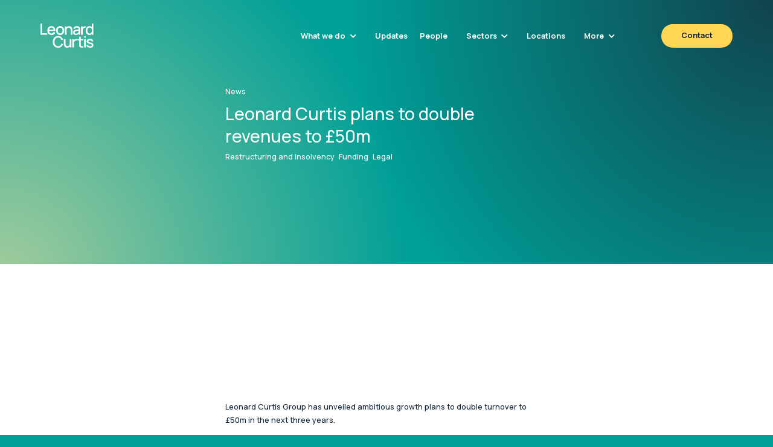

--- FILE ---
content_type: text/html; charset=utf-8
request_url: https://www.leonardcurtis.co.uk/news/leonard-curtis-plans-to-double-revenues-to-ps50m
body_size: 29132
content:
<!DOCTYPE html><!-- Last Published: Fri Jan 30 2026 11:24:42 GMT+0000 (Coordinated Universal Time) --><html data-wf-domain="www.leonardcurtis.co.uk" data-wf-page="652950372f17b3dbe1f967ec" data-wf-site="64bd55318b46daf89b6c9e4e" data-wf-collection="652950372f17b3dbe1f96876" data-wf-item-slug="leonard-curtis-plans-to-double-revenues-to-ps50m"><head><meta charset="utf-8"/><title>Leonard Curtis plans to double revenues to £50m</title><meta content="" name="description"/><meta content="Leonard Curtis plans to double revenues to £50m" property="og:title"/><meta content="" property="og:description"/><meta content="https://cdn.prod.website-files.com/64bd55318b46daf89b6c9e53/64be86bf44ad22282e5af2b0_64bd55318b46daf89b6ca2fc_64b17cb943946a9739de42ea_645268df102dbb8668002db0_Leonard%25252520Curtis%25252520plans%25252520to%25252520double%25252520revenues%25252520to%25252520%252525C2%252525A350m230418.avif" property="og:image"/><meta content="Leonard Curtis plans to double revenues to £50m" property="twitter:title"/><meta content="" property="twitter:description"/><meta content="https://cdn.prod.website-files.com/64bd55318b46daf89b6c9e53/64be86bf44ad22282e5af2b0_64bd55318b46daf89b6ca2fc_64b17cb943946a9739de42ea_645268df102dbb8668002db0_Leonard%25252520Curtis%25252520plans%25252520to%25252520double%25252520revenues%25252520to%25252520%252525C2%252525A350m230418.avif" property="twitter:image"/><meta property="og:type" content="website"/><meta content="summary_large_image" name="twitter:card"/><meta content="width=device-width, initial-scale=1" name="viewport"/><link href="https://cdn.prod.website-files.com/64bd55318b46daf89b6c9e4e/css/leonardcurtis-2023.webflow.shared.27c179ff7.min.css" rel="stylesheet" type="text/css" integrity="sha384-J8F5/3QZKW5oEIxFjs9cx7UmJxSkMy1QIQvHa/UY02TBtmGm07AdBCfY4Epn6aHx" crossorigin="anonymous"/><link href="https://fonts.googleapis.com" rel="preconnect"/><link href="https://fonts.gstatic.com" rel="preconnect" crossorigin="anonymous"/><script src="https://ajax.googleapis.com/ajax/libs/webfont/1.6.26/webfont.js" type="text/javascript"></script><script type="text/javascript">WebFont.load({  google: {    families: ["Manrope:200,300,regular,500,600,700,800"]  }});</script><script type="text/javascript">!function(o,c){var n=c.documentElement,t=" w-mod-";n.className+=t+"js",("ontouchstart"in o||o.DocumentTouch&&c instanceof DocumentTouch)&&(n.className+=t+"touch")}(window,document);</script><link href="https://cdn.prod.website-files.com/64bd55318b46daf89b6c9e4e/64bd56674f4a45e83256da51_favicon.jpg" rel="shortcut icon" type="image/x-icon"/><link href="https://cdn.prod.website-files.com/64bd55318b46daf89b6c9e4e/64bd566a3f9cb6f972ea6865_icon.jpg" rel="apple-touch-icon"/><!-- Google Tag Manager -->
<script>(function(w,d,s,l,i){w[l]=w[l]||[];w[l].push({'gtm.start':
new Date().getTime(),event:'gtm.js'});var f=d.getElementsByTagName(s)[0],
j=d.createElement(s),dl=l!='dataLayer'?'&l='+l:'';j.async=true;j.src=
'https://www.googletagmanager.com/gtm.js?id='+i+dl;f.parentNode.insertBefore(j,f);
})(window,document,'script','dataLayer','GTM-MCSTRGT6');</script>
<!-- End Google Tag Manager -->

<!-- [Attributes by Finsweet] CMS Slider -->
<script async src="https://cdn.jsdelivr.net/npm/@finsweet/attributes-cmsslider@1/cmsslider.js"></script>

<script id="jetboost-script" type="text/javascript"> window.JETBOOST_SITE_ID = "clpwrl5gp01af0juohk2b8djs"; (function(d) { var s = d.createElement("script"); s.src = "https://cdn.jetboost.io/jetboost.js"; s.async = 1; d.getElementsByTagName("head")[0].appendChild(s); })(document); </script>

<style>
  select {
    appearance: none !important;
    -webkit-appearance: none !important;
    -moz-appearance: none !important;
  }
</style>

<meta name="google-site-verification" content="B-sLw1jCYxLynC2QfaDQya0azlshPLm7LMXqq0_KnOs" />

<!-- Memberstack webflow package -->
<script async data-memberstack-app="app_cm832baia00zl0stq3ycf36ds" src="https://static.memberstack.com/scripts/v1/memberstack.js" type="text/javascript"></script><!-- [Attributes by Finsweet] Copy to clipboard -->
<script defer src="https://cdn.jsdelivr.net/npm/@finsweet/attributes-copyclip@1/copyclip.js"></script><script src="https://cdn.prod.website-files.com/64bd55318b46daf89b6c9e4e%2F6544eda5f000985a163a8687%2F673b8247d312bb1e75a18cc9%2Ffinsweetcomponentsconfig-1.0.1.js" type="module" async="" siteId="64bd55318b46daf89b6c9e4e" finsweet="components"></script></head><body><div class="page-wrapper"><div class="global-styles w-embed"><style>

/* Make text look crisper and more legible in all browsers */
body {
  -webkit-font-smoothing: antialiased;
  -moz-osx-font-smoothing: grayscale;
  font-smoothing: antialiased;
  text-rendering: optimizeLegibility;
}

/* Focus state style for keyboard navigation for the focusable elements */
*[tabindex]:focus-visible,
  input[type="file"]:focus-visible {
   outline: 0.125rem solid #4d65ff;
   outline-offset: 0.125rem;
}

/* Get rid of top margin on first element in any rich text element */
.w-richtext > :not(div):first-child, .w-richtext > div:first-child > :first-child {
  margin-top: 0 !important;
}

/* Get rid of bottom margin on last element in any rich text element */
.w-richtext>:last-child, .w-richtext ol li:last-child, .w-richtext ul li:last-child {
	margin-bottom: 0 !important;
}

/* Prevent all click and hover interaction with an element */
.pointer-events-off {
	pointer-events: none;
}

/* Enables all click and hover interaction with an element */
.pointer-events-on {
  pointer-events: auto;
}

/* Create a class of .div-square which maintains a 1:1 dimension of a div */
.div-square::after {
	content: "";
	display: block;
	padding-bottom: 100%;
}

/* Make sure containers never lose their center alignment */
.container-medium,.container-small, .container-large {
	margin-right: auto !important;
  margin-left: auto !important;
}

/* 
Make the following elements inherit typography styles from the parent and not have hardcoded values. 
Important: You will not be able to style for example "All Links" in Designer with this CSS applied.
Uncomment this CSS to use it in the project. Leave this message for future hand-off.
*/
/*
a,
.w-input,
.w-select,
.w-tab-link,
.w-nav-link,
.w-dropdown-btn,
.w-dropdown-toggle,
.w-dropdown-link {
  color: inherit;
  text-decoration: inherit;
  font-size: inherit;
}
*/

/* Apply "..." after 3 lines of text */
.text-style-3lines {
	display: -webkit-box;
	overflow: hidden;
	-webkit-line-clamp: 3;
	-webkit-box-orient: vertical;
}

/* Apply "..." after 2 lines of text */
.text-style-2lines {
	display: -webkit-box;
	overflow: hidden;
	-webkit-line-clamp: 2;
	-webkit-box-orient: vertical;
}

/* Adds inline flex display */
.display-inlineflex {
  display: inline-flex;
}

/* These classes are never overwritten */
.hide {
  display: none !important;
}

@media screen and (max-width: 991px), 
  @media screen and (max-width: 767px), 
  @media screen and (max-width: 479px){
    .hide, .hide-tablet{
      display: none !important;
    }
  }
  @media screen and (max-width: 767px)
    .hide-mobile-landscape{
      display: none !important;
    }
  }
  @media screen and (max-width: 479px)
    .hide-mobile{
      display: none !important;
    }
  }
 
.margin-0 {
  margin: 0rem !important;
}
  
.padding-0 {
  padding: 0rem !important;
}

.spacing-clean {
padding: 0rem !important;
margin: 0rem !important;
}

.margin-top {
  margin-right: 0rem !important;
  margin-bottom: 0rem !important;
  margin-left: 0rem !important;
}

.padding-top {
  padding-right: 0rem !important;
  padding-bottom: 0rem !important;
  padding-left: 0rem !important;
}
  
.margin-right {
  margin-top: 0rem !important;
  margin-bottom: 0rem !important;
  margin-left: 0rem !important;
}

.padding-right {
  padding-top: 0rem !important;
  padding-bottom: 0rem !important;
  padding-left: 0rem !important;
}

.margin-bottom {
  margin-top: 0rem !important;
  margin-right: 0rem !important;
  margin-left: 0rem !important;
}

.padding-bottom {
  padding-top: 0rem !important;
  padding-right: 0rem !important;
  padding-left: 0rem !important;
}

.margin-left {
  margin-top: 0rem !important;
  margin-right: 0rem !important;
  margin-bottom: 0rem !important;
}
  
.padding-left {
  padding-top: 0rem !important;
  padding-right: 0rem !important;
  padding-bottom: 0rem !important;
}
  
.margin-horizontal {
  margin-top: 0rem !important;
  margin-bottom: 0rem !important;
}

.padding-horizontal {
  padding-top: 0rem !important;
  padding-bottom: 0rem !important;
}

.margin-vertical {
  margin-right: 0rem !important;
  margin-left: 0rem !important;
}
  
.padding-vertical {
  padding-right: 0rem !important;
  padding-left: 0rem !important;
}

</style></div><div id="w-node-_3a24e620-1db6-47be-a0ba-396061d61731-e1f967ec" class="section-hero background-color-gradient1 blog"><div class="w-layout-grid grid-nav"><div data-collapse="medium" data-animation="default" data-duration="400" id="w-node-_6382dc05-1ff8-8f92-b4ca-21b0b8ef2ea2-a31bb7ad" data-easing="ease" data-easing2="ease" role="banner" class="navigation w-nav"><div class="navigation-container"><a href="/" class="logo w-nav-brand"><img src="https://cdn.prod.website-files.com/64bd55318b46daf89b6c9e4e/64bd55318b46daf89b6c9e64_logo.svg" loading="lazy" alt="" class="logo"/></a><nav role="navigation" id="w-node-_6382dc05-1ff8-8f92-b4ca-21b0b8ef2ea6-a31bb7ad" class="nav-menu-2 w-nav-menu"><div data-hover="true" data-delay="150" class="dropdown what-we-do w-dropdown"><div class="dropdown-toggle what-we-do w-dropdown-toggle"><div>What we do</div><img src="https://cdn.prod.website-files.com/64bd55318b46daf89b6c9e4e/64bd55318b46daf89b6c9e5e_arrow-down-small.svg" loading="lazy" alt="" class="icon-height-tiny more-arrow"/></div><nav class="dropdown-list what-we-do w-dropdown-list"><div class="dropdown-list-full-wrapper"><div class="w-layout-grid grid-5col"><div id="w-node-_783564ed-302f-cd45-9a46-eb2575405e57-a31bb7ad" class="container-col"><a href="https://leonardcurtis.co.uk/service-category/restructuring-insolvency" class="navigation-link-block top w-inline-block"><div class="nav-content-wrap"><div class="nav-title large">Restructuring and Insolvency</div><img src="https://cdn.prod.website-files.com/64bd55318b46daf89b6c9e4e/64bd55318b46daf89b6c9e7f_arrow-green.svg" loading="lazy" alt="" class="img_arrow"/></div></a><div id="w-node-_6382dc05-1ff8-8f92-b4ca-21b0b8ef2ebe-a31bb7ad" class="navigation-column-1"><div class="w-dyn-list"><div role="list" class="w-dyn-items"><div role="listitem" class="w-dyn-item"><a href="/services/corporate-insolvency" class="navigation-link-block w-inline-block"><div class="nav-content-wrap _50"><div class="nav-title">Corporate insolvency</div></div></a></div><div role="listitem" class="w-dyn-item"><a href="/services/restructuring-advisory" class="navigation-link-block w-inline-block"><div class="nav-content-wrap _50"><div class="nav-title">Restructuring Advisory</div></div></a></div><div role="listitem" class="w-dyn-item"><a href="/services/offshore-services" class="navigation-link-block w-inline-block"><div class="nav-content-wrap _50"><div class="nav-title">Offshore services</div></div></a></div><div role="listitem" class="w-dyn-item"><a href="/services/property-solutions" class="navigation-link-block w-inline-block"><div class="nav-content-wrap _50"><div class="nav-title">Property solutions</div></div></a></div><div role="listitem" class="w-dyn-item"><a href="/services/solvent-liquidation" class="navigation-link-block w-inline-block"><div class="nav-content-wrap _50"><div class="nav-title">Solvent liquidation</div></div></a></div><div role="listitem" class="w-dyn-item"><a href="/services/personal-insolvency" class="navigation-link-block w-inline-block"><div class="nav-content-wrap _50"><div class="nav-title">Personal insolvency</div></div></a></div></div></div></div></div><div id="w-node-_245f6b4e-8745-bd9f-59f7-0e0e752c44ad-a31bb7ad" class="container-col"><a href="https://leonardcurtis.co.uk/service-category/funding" class="navigation-link-block top w-inline-block"><div class="nav-content-wrap"><div class="nav-title large">Funding</div><img src="https://cdn.prod.website-files.com/64bd55318b46daf89b6c9e4e/64bd55318b46daf89b6c9e7f_arrow-green.svg" loading="lazy" alt="" class="img_arrow"/></div></a><div id="w-node-_245f6b4e-8745-bd9f-59f7-0e0e752c44b2-a31bb7ad" class="navigation-column-1"><div class="w-dyn-list"><div role="list" class="w-dyn-items"><div role="listitem" class="w-dyn-item"><a href="/services/commercial-finance-brokerage" class="navigation-link-block w-inline-block"><div class="nav-content-wrap _50"><div class="nav-title">Commercial finance brokerage</div></div></a></div><div role="listitem" class="w-dyn-item"><a href="/services/structured-debt-solutions" class="navigation-link-block w-inline-block"><div class="nav-content-wrap _50"><div class="nav-title">Structured debt solutions</div></div></a></div><div role="listitem" class="w-dyn-item"><a href="/services/business-advisory" class="navigation-link-block w-inline-block"><div class="nav-content-wrap _50"><div class="nav-title">Business advisory</div></div></a></div><div role="listitem" class="w-dyn-item"><a href="/services/newsource" class="navigation-link-block w-inline-block"><div class="nav-content-wrap _50"><div class="nav-title">Newsource</div></div></a></div></div></div></div></div><div id="w-node-_511f2472-b7fe-954c-1ce1-ed7d9c760c4c-a31bb7ad" class="container-col"><a href="https://leonardcurtis.co.uk/service-category/legal" class="navigation-link-block top w-inline-block"><div class="nav-content-wrap"><div class="nav-title large">Legal</div><img src="https://cdn.prod.website-files.com/64bd55318b46daf89b6c9e4e/64bd55318b46daf89b6c9e7f_arrow-green.svg" loading="lazy" alt="" class="img_arrow"/></div></a><div id="w-node-_511f2472-b7fe-954c-1ce1-ed7d9c760c51-a31bb7ad" class="navigation-column-1"><div class="w-dyn-list"><div role="list" class="w-dyn-items"><div role="listitem" class="w-dyn-item"><a href="/services/corporate-commercial" class="navigation-link-block w-inline-block"><div class="nav-content-wrap _50"><div class="nav-title">Corporate and commercial</div></div></a></div><div role="listitem" class="w-dyn-item"><a href="/services/insolvency" class="navigation-link-block w-inline-block"><div class="nav-content-wrap _50"><div class="nav-title">Insolvency</div></div></a></div><div role="listitem" class="w-dyn-item"><a href="/services/real-estate" class="navigation-link-block w-inline-block"><div class="nav-content-wrap _50"><div class="nav-title">Real estate</div></div></a></div><div role="listitem" class="w-dyn-item"><a href="/services/dispute-resolution" class="navigation-link-block w-inline-block"><div class="nav-content-wrap _50"><div class="nav-title">Dispute resolution</div></div></a></div><div role="listitem" class="w-dyn-item"><a href="/services/debt-recovery" class="navigation-link-block w-inline-block"><div class="nav-content-wrap _50"><div class="nav-title">Debt recovery</div></div></a></div></div></div></div></div><div id="w-node-_9987691d-ca01-168e-8a8e-f0b586cbc6c1-a31bb7ad" class="container-col"><a href="https://leonardcurtis.co.uk/service-category/business-services" class="navigation-link-block top w-inline-block"><div class="nav-content-wrap"><div class="nav-title large">Business Services</div><img src="https://cdn.prod.website-files.com/64bd55318b46daf89b6c9e4e/64bd55318b46daf89b6c9e7f_arrow-green.svg" loading="lazy" alt="" class="img_arrow"/></div></a><div id="w-node-_9987691d-ca01-168e-8a8e-f0b586cbc6c6-a31bb7ad" class="navigation-column-1"><div class="w-dyn-list"><div role="list" class="w-dyn-items"><div role="listitem" class="w-dyn-item"><a href="/services/performance-advisory" class="navigation-link-block w-inline-block"><div class="nav-content-wrap _50"><div class="nav-title">Performance advisory</div></div></a></div><div role="listitem" class="w-dyn-item"><a href="/services/virtualnonexecs" class="navigation-link-block w-inline-block"><div class="nav-content-wrap _50"><div class="nav-title">Virtualnonexecs</div></div></a></div><div role="listitem" class="w-dyn-item"><a href="/services/advisory-services---property-construction" class="navigation-link-block w-inline-block"><div class="nav-content-wrap _50"><div class="nav-title">Advisory services – property &amp; construction</div></div></a></div><div role="listitem" class="w-dyn-item"><a href="/services/risk-management" class="navigation-link-block w-inline-block"><div class="nav-content-wrap _50"><div class="nav-title">Risk management for ABLs</div></div></a></div></div></div></div></div><div id="w-node-f24683a1-8a1e-1077-4e4e-7930dbeb32ec-a31bb7ad" class="container-col"><a href="https://leonardcurtis.co.uk/service-category/m-and-a-advisory" class="navigation-link-block top w-inline-block"><div class="nav-content-wrap"><div class="nav-title large">M&amp;A Advisory</div><img src="https://cdn.prod.website-files.com/64bd55318b46daf89b6c9e4e/64bd55318b46daf89b6c9e7f_arrow-green.svg" loading="lazy" alt="" class="img_arrow"/></div></a><div id="w-node-f24683a1-8a1e-1077-4e4e-7930dbeb32f1-a31bb7ad" class="navigation-column-1"><div class="w-dyn-list"><div class="empt-state_nav w-dyn-empty"></div></div></div></div></div></div></nav></div><a href="/updates" class="nav-link w-nav-link">Updates</a><a href="/people" class="nav-link w-nav-link">People</a><div data-hover="true" data-delay="150" class="dropdown sectors w-dropdown"><div class="dropdown-toggle sectors w-dropdown-toggle"><div>Sectors</div><img src="https://cdn.prod.website-files.com/64bd55318b46daf89b6c9e4e/64bd55318b46daf89b6c9e5e_arrow-down-small.svg" loading="lazy" alt="" class="icon-height-tiny more-arrow"/></div><nav class="dropdown-list sectors w-dropdown-list"><div class="dropdown-list-full-wrapper"><div class="navigation-column-4"><div class="w-dyn-list"><div role="list" class="w-dyn-items"><div role="listitem" class="w-dyn-item"><a href="/sectors/agriculture" class="navigation-link-block w-inline-block"><div class="nav-content-wrap _50"><div class="nav-title">Agriculture</div></div></a></div><div role="listitem" class="w-dyn-item"><a href="/sectors/automotive" class="navigation-link-block w-inline-block"><div class="nav-content-wrap _50"><div class="nav-title">Automotive</div></div></a></div><div role="listitem" class="w-dyn-item"><a href="/sectors/energy-oil-gas" class="navigation-link-block w-inline-block"><div class="nav-content-wrap _50"><div class="nav-title">Energy, oil &amp; gas</div></div></a></div><div role="listitem" class="w-dyn-item"><a href="/sectors/financial-services-offshore-investment-funds-insurance-ifas" class="navigation-link-block w-inline-block"><div class="nav-content-wrap _50"><div class="nav-title">Financial services</div></div></a></div><div role="listitem" class="w-dyn-item"><a href="/sectors/haulage" class="navigation-link-block w-inline-block"><div class="nav-content-wrap _50"><div class="nav-title">Haulage</div></div></a></div><div role="listitem" class="w-dyn-item"><a href="/sectors/healthcare-pharma-care-homes" class="navigation-link-block w-inline-block"><div class="nav-content-wrap _50"><div class="nav-title">Healthcare, pharma &amp; care homes</div></div></a></div><div role="listitem" class="w-dyn-item"><a href="/sectors/industrial-manufacturing" class="navigation-link-block w-inline-block"><div class="nav-content-wrap _50"><div class="nav-title">Industrial &amp; manufacturing</div></div></a></div><div role="listitem" class="w-dyn-item"><a href="/sectors/legal-professional-services" class="navigation-link-block w-inline-block"><div class="nav-content-wrap _50"><div class="nav-title">Legal &amp; professional services</div></div></a></div><div role="listitem" class="w-dyn-item"><a href="/sectors/offshore-and-investment-funds" class="navigation-link-block w-inline-block"><div class="nav-content-wrap _50"><div class="nav-title">Offshore and investment funds</div></div></a></div><div role="listitem" class="w-dyn-item"><a href="/sectors/agriculture-real-estate-construction" class="navigation-link-block w-inline-block"><div class="nav-content-wrap _50"><div class="nav-title">Property &amp; construction</div></div></a></div><div role="listitem" class="w-dyn-item"><a href="/sectors/recruitment" class="navigation-link-block w-inline-block"><div class="nav-content-wrap _50"><div class="nav-title">Recruitment</div></div></a></div><div role="listitem" class="w-dyn-item"><a href="/sectors/retail-leisure-hospitality-inc-travel-tourism" class="navigation-link-block w-inline-block"><div class="nav-content-wrap _50"><div class="nav-title">Retail, leisure, hospitality inc travel &amp; tourism</div></div></a></div></div></div></div></div></nav></div><a href="/locations" class="nav-link w-nav-link">Locations</a><div data-hover="true" data-delay="150" class="dropdown more w-dropdown"><div class="dropdown-toggle more w-dropdown-toggle"><div>More</div><img src="https://cdn.prod.website-files.com/64bd55318b46daf89b6c9e4e/64bd55318b46daf89b6c9e5e_arrow-down-small.svg" loading="lazy" alt="" class="icon-height-tiny more-arrow"/></div><nav class="dropdown-list more w-dropdown-list"><div class="dropdown-list-full-wrapper"><div id="w-node-_6382dc05-1ff8-8f92-b4ca-21b0b8ef2ef9-a31bb7ad" class="navigation-column-4"><a href="/about" class="navigation-link-block w-inline-block"><div class="nav-content-wrap _50"><div class="nav-title">About</div></div></a><a href="/business-of-sport" class="navigation-link-block w-inline-block"><div class="nav-content-wrap _50"><div class="nav-title">Business of Sport</div></div></a><a href="https://lclifecycle.co.uk/" target="_blank" class="navigation-link-block w-inline-block"><div class="nav-content-wrap _50"><div class="nav-title">Lifecycle</div></div></a><a href="/careers" class="navigation-link-block w-inline-block"><div class="nav-content-wrap _50"><div class="nav-title">Careers</div></div></a><a href="/businesses" class="navigation-link-block w-inline-block"><div class="nav-content-wrap _50"><div class="nav-title">Businesses for sale</div></div></a></div></div></nav></div></nav><a href="/contact" id="w-node-_6382dc05-1ff8-8f92-b4ca-21b0b8ef2f0a-a31bb7ad" class="button w-button">Contact</a></div></div><div data-collapse="medium" data-animation="default" data-duration="400" id="w-node-_54be74b8-391d-75b0-19bb-3e22775b9389-a31bb7ad" data-easing="ease" data-easing2="ease" role="banner" class="navigation hide w-nav"><div class="navigation-container"><a href="/" class="logo w-nav-brand"><img src="https://cdn.prod.website-files.com/64bd55318b46daf89b6c9e4e/64bd55318b46daf89b6c9e64_logo.svg" loading="lazy" alt="" class="logo"/></a><nav role="navigation" id="w-node-_54be74b8-391d-75b0-19bb-3e22775b938d-a31bb7ad" class="nav-menu-2 w-nav-menu"><div data-hover="true" data-delay="150" class="dropdown w-dropdown"><div class="dropdown-toggle w-dropdown-toggle"><div>What we do</div></div><nav data-w-id="54be74b8-391d-75b0-19bb-3e22775b9392" class="dropdown-list w-dropdown-list"><div class="dropdown-list-full-wrapper"><div class="w-layout-grid grid-meganav"><div id="w-node-_54be74b8-391d-75b0-19bb-3e22775b9395-a31bb7ad" class="navigation-column"><a href="https://leonardcurtis.webflow.io/category/restructuring-and-insolvency" class="navigation-link-block w-inline-block"><div class="nav-content-wrap"><div class="nav-title">Restructuring and Insolvency</div><img src="https://cdn.prod.website-files.com/64bd55318b46daf89b6c9e4e/64bd55318b46daf89b6c9e7f_arrow-green.svg" loading="lazy" alt="" class="arrow-menu"/></div></a><a href="https://leonardcurtis.webflow.io/category/funding" class="navigation-link-block w-inline-block"><div class="nav-content-wrap"><div class="nav-title">Funding</div><img src="https://cdn.prod.website-files.com/64bd55318b46daf89b6c9e4e/64bd55318b46daf89b6c9e7f_arrow-green.svg" loading="lazy" alt="" class="arrow-menu"/></div></a><a href="https://leonardcurtis.webflow.io/category/legal" class="navigation-link-block w-inline-block"><div class="nav-content-wrap"><div class="nav-title">Legal</div><img src="https://cdn.prod.website-files.com/64bd55318b46daf89b6c9e4e/64bd55318b46daf89b6c9e7f_arrow-green.svg" loading="lazy" alt="" class="arrow-menu"/></div></a></div><div id="w-node-_54be74b8-391d-75b0-19bb-3e22775b93a5-a31bb7ad" class="navigation-column-1"><div class="w-dyn-list"><div role="list" class="w-dyn-items"><div role="listitem" class="w-dyn-item"><a href="/services/personal-insolvency" class="navigation-link-block w-inline-block"><div class="nav-content-wrap _50"><div class="nav-title">Personal insolvency</div></div></a></div><div role="listitem" class="w-dyn-item"><a href="/services/offshore-services" class="navigation-link-block w-inline-block"><div class="nav-content-wrap _50"><div class="nav-title">Offshore services</div></div></a></div><div role="listitem" class="w-dyn-item"><a href="/services/corporate-insolvency" class="navigation-link-block w-inline-block"><div class="nav-content-wrap _50"><div class="nav-title">Corporate insolvency</div></div></a></div><div role="listitem" class="w-dyn-item"><a href="/services/property-solutions" class="navigation-link-block w-inline-block"><div class="nav-content-wrap _50"><div class="nav-title">Property solutions</div></div></a></div><div role="listitem" class="w-dyn-item"><a href="/services/solvent-liquidation" class="navigation-link-block w-inline-block"><div class="nav-content-wrap _50"><div class="nav-title">Solvent liquidation</div></div></a></div><div role="listitem" class="w-dyn-item"><a href="/services/restructuring-advisory" class="navigation-link-block w-inline-block"><div class="nav-content-wrap _50"><div class="nav-title">Restructuring Advisory</div></div></a></div></div></div></div><div id="w-node-_54be74b8-391d-75b0-19bb-3e22775b93af-a31bb7ad" class="navigation-column-2"><div class="w-dyn-list"><div role="list" class="w-dyn-items"><div role="listitem" class="w-dyn-item"><a href="/services/commercial-finance-brokerage" class="navigation-link-block w-inline-block"><div class="nav-content-wrap _50"><div class="nav-title">Commercial finance brokerage</div></div></a></div><div role="listitem" class="w-dyn-item"><a href="/services/structured-debt-solutions" class="navigation-link-block w-inline-block"><div class="nav-content-wrap _50"><div class="nav-title">Structured debt solutions</div></div></a></div><div role="listitem" class="w-dyn-item"><a href="/services/business-advisory" class="navigation-link-block w-inline-block"><div class="nav-content-wrap _50"><div class="nav-title">Business advisory</div></div></a></div><div role="listitem" class="w-dyn-item"><a href="/services/newsource" class="navigation-link-block w-inline-block"><div class="nav-content-wrap _50"><div class="nav-title">Newsource</div></div></a></div></div></div></div><div id="w-node-_54be74b8-391d-75b0-19bb-3e22775b93b9-a31bb7ad" class="navigation-column-3"><div class="w-dyn-list"><div role="list" class="w-dyn-items"><div role="listitem" class="w-dyn-item"><a href="/services/corporate-commercial" class="navigation-link-block w-inline-block"><div class="nav-content-wrap _50"><div class="nav-title">Corporate and commercial</div></div></a></div><div role="listitem" class="w-dyn-item"><a href="/services/dispute-resolution" class="navigation-link-block w-inline-block"><div class="nav-content-wrap _50"><div class="nav-title">Dispute resolution</div></div></a></div><div role="listitem" class="w-dyn-item"><a href="/services/insolvency" class="navigation-link-block w-inline-block"><div class="nav-content-wrap _50"><div class="nav-title">Insolvency</div></div></a></div><div role="listitem" class="w-dyn-item"><a href="/services/real-estate" class="navigation-link-block w-inline-block"><div class="nav-content-wrap _50"><div class="nav-title">Real estate</div></div></a></div><div role="listitem" class="w-dyn-item"><a href="/services/debt-recovery" class="navigation-link-block w-inline-block"><div class="nav-content-wrap _50"><div class="nav-title">Debt recovery</div></div></a></div></div></div></div><div id="w-node-_54be74b8-391d-75b0-19bb-3e22775b93c3-a31bb7ad" class="container-navslider"><h6 class="heading-style-h6 text-color-white margin-bottom margin-20">Featured News</h6><div class="collection-list-wrapper-3 w-dyn-list"><div fs-cmsslider-element="list-10" role="list" class="w-dyn-items"><div role="listitem" class="w-dyn-item"><div class="div-textblogtiles background-color-green"><p class="paragraph text-style-3lines text-color-white">Administrators complete sale of Wakefield-based Thurston Group Limited</p><div class="div-detailblogtiles margin-top margin-30"><div class="text-size-tiny margin-right margin-10 text-style-nowrap text-color-white">December 23, 2025</div></div></div></div></div></div></div></div></div></nav></div><a href="/updates" class="nav-link w-nav-link">Updates</a><a href="/people" class="nav-link w-nav-link">People</a><div data-hover="true" data-delay="150" class="dropdown sectors w-dropdown"><div class="dropdown-toggle sectors w-dropdown-toggle"><div>Sectors</div></div><nav class="dropdown-list sectors w-dropdown-list"><div class="dropdown-list-full-wrapper"><div id="w-node-_54be74b8-391d-75b0-19bb-3e22775b93da-a31bb7ad" class="navigation-column-4"><div class="w-dyn-list"><div role="list" class="w-dyn-items"><div role="listitem" class="w-dyn-item"><a href="/sectors/agriculture" class="navigation-link-block w-inline-block"><div class="nav-content-wrap _50"><div class="nav-title">Agriculture</div></div></a></div><div role="listitem" class="w-dyn-item"><a href="/sectors/automotive" class="navigation-link-block w-inline-block"><div class="nav-content-wrap _50"><div class="nav-title">Automotive</div></div></a></div><div role="listitem" class="w-dyn-item"><a href="/sectors/energy-oil-gas" class="navigation-link-block w-inline-block"><div class="nav-content-wrap _50"><div class="nav-title">Energy, oil &amp; gas</div></div></a></div><div role="listitem" class="w-dyn-item"><a href="/sectors/financial-services-offshore-investment-funds-insurance-ifas" class="navigation-link-block w-inline-block"><div class="nav-content-wrap _50"><div class="nav-title">Financial services</div></div></a></div><div role="listitem" class="w-dyn-item"><a href="/sectors/haulage" class="navigation-link-block w-inline-block"><div class="nav-content-wrap _50"><div class="nav-title">Haulage</div></div></a></div><div role="listitem" class="w-dyn-item"><a href="/sectors/healthcare-pharma-care-homes" class="navigation-link-block w-inline-block"><div class="nav-content-wrap _50"><div class="nav-title">Healthcare, pharma &amp; care homes</div></div></a></div><div role="listitem" class="w-dyn-item"><a href="/sectors/industrial-manufacturing" class="navigation-link-block w-inline-block"><div class="nav-content-wrap _50"><div class="nav-title">Industrial &amp; manufacturing</div></div></a></div><div role="listitem" class="w-dyn-item"><a href="/sectors/legal-professional-services" class="navigation-link-block w-inline-block"><div class="nav-content-wrap _50"><div class="nav-title">Legal &amp; professional services</div></div></a></div><div role="listitem" class="w-dyn-item"><a href="/sectors/offshore-and-investment-funds" class="navigation-link-block w-inline-block"><div class="nav-content-wrap _50"><div class="nav-title">Offshore and investment funds</div></div></a></div><div role="listitem" class="w-dyn-item"><a href="/sectors/agriculture-real-estate-construction" class="navigation-link-block w-inline-block"><div class="nav-content-wrap _50"><div class="nav-title">Property &amp; construction</div></div></a></div><div role="listitem" class="w-dyn-item"><a href="/sectors/recruitment" class="navigation-link-block w-inline-block"><div class="nav-content-wrap _50"><div class="nav-title">Recruitment</div></div></a></div><div role="listitem" class="w-dyn-item"><a href="/sectors/retail-leisure-hospitality-inc-travel-tourism" class="navigation-link-block w-inline-block"><div class="nav-content-wrap _50"><div class="nav-title">Retail, leisure, hospitality inc travel &amp; tourism</div></div></a></div></div></div></div></div></nav></div><a href="/locations" class="nav-link w-nav-link">Locations</a><div data-hover="true" data-delay="150" class="dropdown more w-dropdown"><div class="dropdown-toggle more w-dropdown-toggle"><div>More</div><img src="https://cdn.prod.website-files.com/64bd55318b46daf89b6c9e4e/64bd55318b46daf89b6c9e5e_arrow-down-small.svg" loading="lazy" alt="" class="icon-height-tiny more-arrow"/></div><nav class="dropdown-list more w-dropdown-list"><div class="dropdown-list-full-wrapper"><div id="w-node-_54be74b8-391d-75b0-19bb-3e22775b93ed-a31bb7ad" class="navigation-column-4"><a href="/about" class="navigation-link-block w-inline-block"><div class="nav-content-wrap _50"><div class="nav-title">About</div></div></a><a href="https://lclifecycle.co.uk/" target="_blank" class="navigation-link-block w-inline-block"><div class="nav-content-wrap _50"><div class="nav-title">Lifecycle</div></div></a><a href="/careers" class="navigation-link-block w-inline-block"><div class="nav-content-wrap _50"><div class="nav-title">Careers</div></div></a><a href="/updates" class="navigation-link-block w-inline-block"><div class="nav-content-wrap _50"><div class="nav-title">Events</div></div></a></div></div></nav></div></nav><a href="/contact" id="w-node-_54be74b8-391d-75b0-19bb-3e22775b93fe-a31bb7ad" class="button w-button">Contact</a></div></div><div data-animation="default" class="navbar w-nav" data-easing2="ease" data-easing="ease" data-collapse="medium" role="banner" data-duration="400" id="w-node-_98bd5bc6-7a2a-5e6f-3118-14abfbdc6796-a31bb7ad" data-doc-height="1"><div class="navigation-container"><a href="/" class="logo w-nav-brand"><img src="https://cdn.prod.website-files.com/64bd55318b46daf89b6c9e4e/64bd55318b46daf89b6c9e64_logo.svg" loading="lazy" alt="" class="logo"/></a><div id="w-node-_3eee31a7-837c-dec4-ea75-3cfd70d37baa-a31bb7ad" class="container-rightnav div-block div-block-2 div-block-3"><a href="/contact" class="button w-button">Contact</a><div class="menu-button-2 margin-left margin-50 w-nav-button"><img src="https://cdn.prod.website-files.com/64bd55318b46daf89b6c9e4e/64bd55318b46daf89b6c9e67_menu.svg" loading="lazy" alt="" class="image-5"/></div></div><nav role="navigation" class="nav-menu-3 w-nav-menu"><div data-hover="false" data-delay="0" class="dropdown-2 w-dropdown"><div class="dropdown-toggle-2 w-dropdown-toggle"><div>What we do</div><img src="https://cdn.prod.website-files.com/64bd55318b46daf89b6c9e4e/64bd55318b46daf89b6c9e7a_arrow-down-green-lg.svg" loading="lazy" alt="" class="image-6"/></div><nav class="dropdown-list-2 w-dropdown-list"><div data-hover="false" data-delay="0" class="dropdown-3 w-dropdown"><div class="dropdown-toggle-3 w-dropdown-toggle"><a href="https://www.leonardcurtis.co.uk/service-category/restructuring-insolvency" class="link-menu w-inline-block"><div>Restructuring and Insolvency</div></a><img src="https://cdn.prod.website-files.com/64bd55318b46daf89b6c9e4e/64bd55318b46daf89b6c9e7a_arrow-down-green-lg.svg" loading="lazy" alt="" class="image-6"/></div><nav class="dropdown-list-3 w-dropdown-list"><div class="w-dyn-list"><div role="list" class="w-dyn-items"><div role="listitem" class="w-dyn-item"><a href="/services/personal-insolvency" class="navigation-link-block w-inline-block"><div class="nav-content-wrap _50"><div class="nav-title">Personal insolvency</div></div></a></div><div role="listitem" class="w-dyn-item"><a href="/services/offshore-services" class="navigation-link-block w-inline-block"><div class="nav-content-wrap _50"><div class="nav-title">Offshore services</div></div></a></div><div role="listitem" class="w-dyn-item"><a href="/services/corporate-insolvency" class="navigation-link-block w-inline-block"><div class="nav-content-wrap _50"><div class="nav-title">Corporate insolvency</div></div></a></div><div role="listitem" class="w-dyn-item"><a href="/services/property-solutions" class="navigation-link-block w-inline-block"><div class="nav-content-wrap _50"><div class="nav-title">Property solutions</div></div></a></div><div role="listitem" class="w-dyn-item"><a href="/services/solvent-liquidation" class="navigation-link-block w-inline-block"><div class="nav-content-wrap _50"><div class="nav-title">Solvent liquidation</div></div></a></div><div role="listitem" class="w-dyn-item"><a href="/services/restructuring-advisory" class="navigation-link-block w-inline-block"><div class="nav-content-wrap _50"><div class="nav-title">Restructuring Advisory</div></div></a></div></div></div></nav></div><div data-hover="false" data-delay="0" class="dropdown-3 w-dropdown"><div class="dropdown-toggle-3 w-dropdown-toggle"><a href="https://www.leonardcurtis.co.uk/service-category/funding" class="link-menu w-inline-block"><div>Funding</div></a><img src="https://cdn.prod.website-files.com/64bd55318b46daf89b6c9e4e/64bd55318b46daf89b6c9e7a_arrow-down-green-lg.svg" loading="lazy" alt="" class="image-6"/></div><nav class="dropdown-list-3 w-dropdown-list"><div class="w-dyn-list"><div role="list" class="w-dyn-items"><div role="listitem" class="w-dyn-item"><a href="/services/commercial-finance-brokerage" class="navigation-link-block w-inline-block"><div class="nav-content-wrap _50"><div class="nav-title">Commercial finance brokerage</div></div></a></div><div role="listitem" class="w-dyn-item"><a href="/services/structured-debt-solutions" class="navigation-link-block w-inline-block"><div class="nav-content-wrap _50"><div class="nav-title">Structured debt solutions</div></div></a></div><div role="listitem" class="w-dyn-item"><a href="/services/business-advisory" class="navigation-link-block w-inline-block"><div class="nav-content-wrap _50"><div class="nav-title">Business advisory</div></div></a></div><div role="listitem" class="w-dyn-item"><a href="/services/newsource" class="navigation-link-block w-inline-block"><div class="nav-content-wrap _50"><div class="nav-title">Newsource</div></div></a></div></div></div></nav></div><div data-hover="false" data-delay="0" class="dropdown-3 w-dropdown"><div class="dropdown-toggle-3 w-dropdown-toggle"><a href="https://www.leonardcurtis.co.uk/service-category/legal" class="link-menu w-inline-block"><div>Legal</div></a><img src="https://cdn.prod.website-files.com/64bd55318b46daf89b6c9e4e/64bd55318b46daf89b6c9e7a_arrow-down-green-lg.svg" loading="lazy" alt="" class="image-6"/></div><nav class="dropdown-list-3 w-dropdown-list"><div class="w-dyn-list"><div role="list" class="w-dyn-items"><div role="listitem" class="w-dyn-item"><a href="/services/corporate-commercial" class="navigation-link-block w-inline-block"><div class="nav-content-wrap _50"><div class="nav-title">Corporate and commercial</div></div></a></div><div role="listitem" class="w-dyn-item"><a href="/services/dispute-resolution" class="navigation-link-block w-inline-block"><div class="nav-content-wrap _50"><div class="nav-title">Dispute resolution</div></div></a></div><div role="listitem" class="w-dyn-item"><a href="/services/insolvency" class="navigation-link-block w-inline-block"><div class="nav-content-wrap _50"><div class="nav-title">Insolvency</div></div></a></div><div role="listitem" class="w-dyn-item"><a href="/services/real-estate" class="navigation-link-block w-inline-block"><div class="nav-content-wrap _50"><div class="nav-title">Real estate</div></div></a></div><div role="listitem" class="w-dyn-item"><a href="/services/debt-recovery" class="navigation-link-block w-inline-block"><div class="nav-content-wrap _50"><div class="nav-title">Debt recovery</div></div></a></div></div></div></nav></div><a href="https://leonardcurtis.co.uk/service-category/m-and-a-advisory" class="dropdown-toggle-3 w-inline-block"><div>M&amp;A Advisory</div></a></nav></div><a href="/updates" class="nav-link w-nav-link">News</a><a href="/people" class="nav-link w-nav-link">People</a><div data-hover="false" data-delay="0" class="dropdown-2 w-dropdown"><div class="dropdown-toggle-2 w-dropdown-toggle"><div>Sectors</div><img src="https://cdn.prod.website-files.com/64bd55318b46daf89b6c9e4e/64bd55318b46daf89b6c9e7a_arrow-down-green-lg.svg" loading="lazy" alt="" class="image-6"/></div><nav class="dropdown-list-2 w-dropdown-list"><div class="w-dyn-list"><div role="list" class="w-dyn-items"><div role="listitem" class="w-dyn-item"><a href="/sectors/offshore-and-investment-funds" class="navigation-link-block w-inline-block"><div class="nav-content-wrap _50"><div class="nav-title">Offshore and investment funds</div></div></a></div><div role="listitem" class="w-dyn-item"><a href="/sectors/agriculture" class="navigation-link-block w-inline-block"><div class="nav-content-wrap _50"><div class="nav-title">Agriculture</div></div></a></div><div role="listitem" class="w-dyn-item"><a href="/sectors/healthcare-pharma-care-homes" class="navigation-link-block w-inline-block"><div class="nav-content-wrap _50"><div class="nav-title">Healthcare, pharma &amp; care homes</div></div></a></div><div role="listitem" class="w-dyn-item"><a href="/sectors/automotive" class="navigation-link-block w-inline-block"><div class="nav-content-wrap _50"><div class="nav-title">Automotive</div></div></a></div><div role="listitem" class="w-dyn-item"><a href="/sectors/industrial-manufacturing" class="navigation-link-block w-inline-block"><div class="nav-content-wrap _50"><div class="nav-title">Industrial &amp; manufacturing</div></div></a></div><div role="listitem" class="w-dyn-item"><a href="/sectors/energy-oil-gas" class="navigation-link-block w-inline-block"><div class="nav-content-wrap _50"><div class="nav-title">Energy, oil &amp; gas</div></div></a></div><div role="listitem" class="w-dyn-item"><a href="/sectors/haulage" class="navigation-link-block w-inline-block"><div class="nav-content-wrap _50"><div class="nav-title">Haulage</div></div></a></div><div role="listitem" class="w-dyn-item"><a href="/sectors/retail-leisure-hospitality-inc-travel-tourism" class="navigation-link-block w-inline-block"><div class="nav-content-wrap _50"><div class="nav-title">Retail, leisure, hospitality inc travel &amp; tourism</div></div></a></div><div role="listitem" class="w-dyn-item"><a href="/sectors/agriculture-real-estate-construction" class="navigation-link-block w-inline-block"><div class="nav-content-wrap _50"><div class="nav-title">Property &amp; construction</div></div></a></div><div role="listitem" class="w-dyn-item"><a href="/sectors/financial-services-offshore-investment-funds-insurance-ifas" class="navigation-link-block w-inline-block"><div class="nav-content-wrap _50"><div class="nav-title">Financial services</div></div></a></div><div role="listitem" class="w-dyn-item"><a href="/sectors/recruitment" class="navigation-link-block w-inline-block"><div class="nav-content-wrap _50"><div class="nav-title">Recruitment</div></div></a></div><div role="listitem" class="w-dyn-item"><a href="/sectors/legal-professional-services" class="navigation-link-block w-inline-block"><div class="nav-content-wrap _50"><div class="nav-title">Legal &amp; professional services</div></div></a></div></div></div></nav></div><a href="/locations" class="nav-link w-nav-link">Locations</a><div class="container-more margin-top margin-100"><a href="/about" class="navigation-link-block w-inline-block"><div class="nav-content-wrap alt"><div class="nav-title">About</div></div></a><a href="/business-of-sport" class="navigation-link-block w-inline-block"><div class="nav-content-wrap alt"><div class="nav-title">Business of Sport</div></div></a><a href="https://lclifecycle.co.uk/" target="_blank" class="navigation-link-block w-inline-block"><div class="nav-content-wrap alt"><div class="nav-title">Lifecycle</div></div></a><a href="/careers" class="navigation-link-block w-inline-block"><div class="nav-content-wrap alt"><div class="nav-title">Careers</div></div></a><a href="/businesses" class="navigation-link-block w-inline-block"><div class="nav-content-wrap alt"><div class="nav-title">Businesses for sale</div></div></a><a href="/rugby-finance-report-2024" class="navigation-link-block w-inline-block"><div class="nav-content-wrap alt"><div class="nav-title">Rugby Finance Report 2024</div></div></a><a href="/cricket-finance-report-2025" class="navigation-link-block w-inline-block"><div class="nav-content-wrap alt"><div class="nav-title">Cricket Finance Report 2025</div></div></a></div><div class="gradient"></div></nav></div></div></div><div class="w-layout-grid grid-bloghero margin-top margin-250 alt-tablet"><div id="w-node-_3a24e620-1db6-47be-a0ba-396061d61734-e1f967ec" class="container-herotext"><p class="paragraph margin-bottom margin-10">News</p><h4 id="w-node-_3a24e620-1db6-47be-a0ba-396061d61737-e1f967ec" class="heading-style-h4">Leonard Curtis plans to double revenues to £50m</h4><div class="div-detailblogtiles-internal"><div class="container-categories-internal margin-top margin-10"><div class="w-dyn-list"><div role="list" class="collection-list w-dyn-items"><div role="listitem" class="w-dyn-item"><div class="category-internal"><div class="text-size-regular margin-right margin-10">Restructuring and Insolvency</div></div></div><div role="listitem" class="w-dyn-item"><div class="category-internal"><div class="text-size-regular margin-right margin-10">Funding</div></div></div><div role="listitem" class="w-dyn-item"><div class="category-internal"><div class="text-size-regular margin-right margin-10">Legal</div></div></div></div></div></div><div class="container-categories-internal margin-top margin-10 w-condition-invisible"><div class="w-dyn-list"><div class="empty-state-15 w-dyn-empty"></div></div></div></div><div class="div-detailblogtiles-internal margin-top margin-10 w-condition-invisible"><div class="date"><div class="div-dateformatted"><div class="text-size-regular margin-right margin-5">8</div><div class="text-size-regular margin-right margin-5">June</div><div class="text-size-regular margin-right margin-10">2022</div></div><div class="div-dateformatted w-condition-invisible"><div class="text-size-regular margin-right margin-5 w-dyn-bind-empty"></div><div class="text-size-regular margin-right margin-5 w-dyn-bind-empty"></div><div class="text-size-regular margin-right margin-10 w-dyn-bind-empty"></div></div><div class="text-size-regular margin-right margin-10 w-condition-invisible">at</div><div class="text-size-regular margin-right margin-10 w-condition-invisible w-dyn-bind-empty"></div></div></div></div><div id="w-node-_3a24e620-1db6-47be-a0ba-396061d61746-e1f967ec" class="block background-color-white"></div><div id="w-node-_3a24e620-1db6-47be-a0ba-396061d61747-e1f967ec" style="background-image:url(&quot;https://cdn.prod.website-files.com/64bd55318b46daf89b6c9e53/64be86bf44ad22282e5af2b0_64bd55318b46daf89b6ca2fc_64b17cb943946a9739de42ea_645268df102dbb8668002db0_Leonard%25252520Curtis%25252520plans%25252520to%25252520double%25252520revenues%25252520to%25252520%252525C2%252525A350m230418.avif&quot;)" class="img-blog large blog"></div></div></div><div id="w-node-_3a24e620-1db6-47be-a0ba-396061d61748-e1f967ec" class="section-richtext text-color-navy background-color-white padding-top padding-50"><div class="w-layout-grid grid"><div id="w-node-_3a24e620-1db6-47be-a0ba-396061d6174a-e1f967ec" class="rich-text-blog w-richtext"><p>Leonard Curtis Group has unveiled ambitious growth plans to double turnover to £50m in the next three years.</p><p>The announcement comes nine months into a new relationship with North-West based investment office Arete Capital Partners, who invested £15m in the Group in partnership with Svella, a specialist in developing distressed and underperforming operating businesses.</p><p>Leonard Curtis is the largest privately-owned professional services provider of corporate restructuring and insolvency in the UK with 250 people across 21 offices including London, Manchester, Birmingham, Leeds as well as the Channel Islands.</p><p>Demand for the firmes services has been increasing rapidly this year as businesses look for recovery solutions after the pandemic and the investment and sharing of complementary expertise is starting to bear fruit.</p><p>Ben Whawell, a director at Svella, said: We get involved with businesses, were very good at working with distressed or turnaround situations, and also quite entrepreneurial at looking for opportunities in the market.</p><p>The earlier we can get in to help a business, the earlier we can help to find a solvent solution and we can do that by working alongside Leonard Curtis because we can bring the financial support, we can help the business and the turnaround of it.</p><p>Leonard Curtis Group, which has a current turnover of £28m, is well placed to achieve its growth targets as Group Finance Director, Jon Mercer explained: Our ambition is to double the existing business which currently has three pillars legal services, restructuring and insolvency, and raising finance in the next three years.</p><p>At the same time, we want to add a fourth pillar which could be M&amp;A or tax consulting. The corporate finance market is strong in the UK, and it complements our current services and expertise, and the synergies align quite well.</p><p>CEO Dan Booth added: We also want to keep investing in our people through organic growth and key lateral hires, and well be looking at acquisitions.</p><p>The company recently acquired Southampton-based Portland to strengthen expertise in the South.</p><p>Booth continued: There are exciting opportunities in the Channel Islands too. The market isnt mature in terms of restructuring and is under-served by businesses like ours, so we see strong growth there.</p><p>He added: Doubling the size of the business in three years might seem tough, but if you commit to it, and youre consistent in your approach, and you have confidence in your ability, ites achievable.</p><p>Simon Lord, founding partner at Arete, added: There are certainly a lot of challenges in the economy right now, and were not immune to it. The challenge in any professional services business in the UK is that it is a mature market.</p><p>Restructuring advice is like any other discipline, it is a competitive business, so weve got to use the tools available to make sure that we remain competitive in a reasonably well populated marketplace.</p><p>The platform weve got at Leonard Curtis - including 250 people and 21 offices and a national network - is not easily replicated and not many people have got that so we need to get that message out there in the marketplace.</p></div></div><div class="w-layout-grid grid margin-vertical margin-50"><div id="w-node-_3a24e620-1db6-47be-a0ba-396061d61758-e1f967ec" class="divider-vertical dark"></div></div><div class="w-layout-grid grid padding-bottom padding-50"><div id="w-node-_3a24e620-1db6-47be-a0ba-396061d6175a-e1f967ec" class="container-share"><div class="container-sharetitle"><h6>Share</h6><h6 class="text-share">News</h6></div><div class="div-shareicons margin-top margin-10"><a fs-copyclip-active="fs-copyclip-active" fs-copyclip-element="click" href="#" class="share-job small margin-right margin-10 link w-inline-block"></a><div class="w-embed"><a class="link-social small margin-right margin-10 linkedin" href="http://www.linkedin.com/shareArticle?mini=true&url=&title=&summary=&source=" target="_blank" title="Share on LinkedIn" onclick="window.open('http://www.linkedin.com/shareArticle?mini=true&url=' + encodeURIComponent(document.URL) + '&title=' + encodeURIComponent(document.title)); return false;">
	
</a></div><div class="hide w-embed"><a 
	class="link-social small margin-right margin-10 twitter"
	href="https://twitter.com/intent/tweet?" 
	target="_blank" title="Tweet" 
	onclick="window.open('https://twitter.com/intent/tweet?text=' + encodeURIComponent(document.title) + ':%20 ' + encodeURIComponent(document.URL)); return false;"
	>

</a></div></div><div fs-copyclip-element="copy-this" class="show-page-url">insertpageurl</div></div></div></div><div id="feedback" class="section-feedback padding-section-150 background-color-grey w-condition-invisible"><div class="w-layout-grid grid margin-bottom margin-50"><h4 id="w-node-_0d2f864a-df0e-624c-58ef-062cff991cba-e1f967ec" class="heading-style-h4 text-color-navy">Feedback Form</h4><p id="w-node-_0d2f864a-df0e-624c-58ef-062cff991cbe-e1f967ec" class="paragraph margin-top margin-30 text-color-navy">Lorem ipsum dolor sit amet, consectetur adipiscing elit. Donec ultricies consequat.</p></div><div class="w-layout-grid grid margin-bottom margin-50"><div id="w-node-_0d2f864a-df0e-624c-58ef-062cff991cc1-e1f967ec" class="form_component margin-top w-form"><form id="wf-form-General-comments" name="wf-form-General-comments" data-name="General comments" method="get" data-wf-page-id="652950372f17b3dbe1f967ec" data-wf-element-id="0d2f864a-df0e-624c-58ef-062cff991cc2"><div class="col-2"><div class="w-embed"><input type="hidden" class="text-field w-input" maxlength="256" name="url" data-name="URL" id="url">
<input type="hidden" class="text-field w-input" maxlength="256" name="page-title" data-name="event-title" id="event-title"></div><input class="form_input margin-right margin-30 w-input" maxlength="256" name="Full-name" data-name="Full name" placeholder="Full name" type="text" id="Full-name-4"/><input class="form_input w-input" maxlength="256" name="Company" data-name="Company" placeholder="Company" type="text" id="Company-2"/></div><select id="How-would-you-rate-the-content-2" name="How-would-you-rate-the-content" data-name="How would you rate the content?" required="" class="form_input is-select-input w-select"><option value="">How would you rate the content?</option><option value="Excellent">Excellent</option><option value="Very Good">Very Good</option><option value="Good">Good</option><option value="Fair">Fair</option><option value="Poor">Poor</option></select><select id="How-would-you-rate-the-speakers" name="How-would-you-rate-the-speakers" data-name="How would you rate the speakers?" required="" class="form_input is-select-input w-select"><option value="">How would you rate the speakers?</option><option value="Excellent">Excellent</option><option value="Very Good">Very Good</option><option value="Good">Good</option><option value="Fair">Fair</option><option value="Poor">Poor</option></select><select id="How-did-you-find-the-format" name="How-did-you-find-the-format" data-name="How did you find the format?" required="" class="form_input is-select-input w-select"><option value="">How did you find the format?</option><option value="Excellent">Excellent</option><option value="Very Good">Very Good</option><option value="Good">Good</option><option value="Fair">Fair</option><option value="Poor">Poor</option></select><input class="form_input w-input" maxlength="256" name="Are-there-any-topics-you-would-like-to-hear-discussed-in-future" data-name="Are there any topics you would like to hear discussed in future?" placeholder="Are there any topics you would like to hear discussed in future?" type="text" id="Are-there-any-topics-you-would-like-to-hear-discussed-in-future"/><textarea id="field" name="field" maxlength="5000" data-name="Field" placeholder="General comments" class="form_input is-text-area w-input"></textarea><input type="submit" data-wait="Please wait..." class="button is-form-submit w-button" value="Submit"/></form><div class="w-form-done"><div>Thank you! Your submission has been received!</div></div><div class="w-form-fail"><div>Oops! Something went wrong while submitting the form.</div></div></div></div></div><div class="section-news padding-section-175"><div class="w-layout-grid grid margin-bottom margin-50"><h4 id="w-node-_3f7d3f5e-0a8d-1e3c-cb8b-fc408190915b-e1f967ec">News and insights</h4><a id="w-node-_3f7d3f5e-0a8d-1e3c-cb8b-fc408190915d-e1f967ec" href="/updates" class="button is-icon hide-mobile-portrait w-inline-block"><div>Read More</div><img src="https://cdn.prod.website-files.com/64bd55318b46daf89b6c9e4e/64bd55318b46daf89b6c9e55_arrow-white.svg" loading="lazy" alt="" class="icon-height-small"/></a></div><div class="w-layout-grid grid"><div data-delay="4000" data-animation="slide" class="slider news w-slider" data-autoplay="false" data-easing="ease" data-hide-arrows="false" data-disable-swipe="false" data-autoplay-limit="0" data-nav-spacing="3" data-duration="500" data-infinite="true" fs-cmsslider-element="slider" id="w-node-_3f7d3f5e-0a8d-1e3c-cb8b-fc4081909162-e1f967ec"><div class="mask blog w-slider-mask"><div data-w-id="3f7d3f5e-0a8d-1e3c-cb8b-fc4081909164" class="slide news w-slide"><a data-w-id="3f7d3f5e-0a8d-1e3c-cb8b-fc4081909165" href="#" class="container-blogtile w-inline-block"><div class="img-blog"></div><div style="background-color:rgb(18,36,53)" class="div-textblogtiles"><p style="color:rgb(255,255,255)" class="paragraph text-style-2lines">Donec ullamcorper nulla non metus auctor fringilla. Donec id elit non mi porta gravida at eget metus. Lorem ipsum dolor sit amet, consectetur adipiscing elit.</p><div class="div-detailblogtiles margin-top margin-30"><div style="color:rgb(255,255,255)" class="text-size-tiny margin-right margin-10 text-style-nowrap">16 Aug 22</div><div style="color:rgb(255,255,255)" class="container-categories"><div class="category"><div style="background-color:rgb(255,255,255)" class="divider"></div><div class="text-size-tiny margin-horizontal margin-10">Category</div></div><div class="category"><div style="background-color:rgb(255,255,255)" class="divider"></div><div class="text-size-tiny margin-horizontal margin-10">Category</div></div></div></div></div></a></div><div data-w-id="3f7d3f5e-0a8d-1e3c-cb8b-fc4081909176" class="slide news w-slide"><a data-w-id="3f7d3f5e-0a8d-1e3c-cb8b-fc4081909177" href="#" class="container-blogtile w-inline-block"><div class="img-blog"></div><div style="background-color:rgb(18,36,53)" class="div-textblogtiles"><p style="color:rgb(255,255,255)" class="paragraph text-style-2lines">Donec ullamcorper nulla non metus auctor fringilla. Donec id elit non mi porta gravida at eget metus. Lorem ipsum dolor sit amet, consectetur adipiscing elit.</p><div class="div-detailblogtiles margin-top margin-30"><div style="color:rgb(255,255,255)" class="text-size-tiny margin-right margin-10 text-style-nowrap">16 Aug 22</div><div style="color:rgb(255,255,255)" class="container-categories"><div class="category"><div style="background-color:rgb(255,255,255)" class="divider"></div><div class="text-size-tiny margin-horizontal margin-10">Category</div></div><div class="category"><div style="background-color:rgb(255,255,255)" class="divider"></div><div class="text-size-tiny margin-horizontal margin-10">Category</div></div></div></div></div></a></div><div data-w-id="3f7d3f5e-0a8d-1e3c-cb8b-fc4081909188" class="slide news w-slide"><a data-w-id="3f7d3f5e-0a8d-1e3c-cb8b-fc4081909189" href="#" class="container-blogtile w-inline-block"><div class="img-blog"></div><div style="background-color:rgb(18,36,53)" class="div-textblogtiles"><p style="color:rgb(255,255,255)" class="paragraph text-style-2lines">Donec ullamcorper nulla non metus auctor fringilla. Donec id elit non mi porta gravida at eget metus. Lorem ipsum dolor sit amet, consectetur adipiscing elit.</p><div class="div-detailblogtiles margin-top margin-30"><div style="color:rgb(255,255,255)" class="text-size-tiny margin-right margin-10 text-style-nowrap">16 Aug 22</div><div style="color:rgb(255,255,255)" class="container-categories"><div class="category"><div style="background-color:rgb(255,255,255)" class="divider"></div><div class="text-size-tiny margin-horizontal margin-10">Category</div></div><div class="category"><div style="background-color:rgb(255,255,255)" class="divider"></div><div class="text-size-tiny margin-horizontal margin-10">Category</div></div></div></div></div></a></div></div><div class="left-arrow hide w-slider-arrow-left"></div><div class="right-arrow hide w-slider-arrow-right"></div><div class="slide-nav w-slider-nav"></div></div><div id="w-node-_3f7d3f5e-0a8d-1e3c-cb8b-fc408190919d-e1f967ec" class="block background-color-green hide-mobile-portrait"></div><div id="w-node-_3f7d3f5e-0a8d-1e3c-cb8b-fc408190919e-e1f967ec" class="block background-color-green"></div></div><div class="w-layout-grid grid margin-top margin-100 hide-desktop"><a id="w-node-_3f7d3f5e-0a8d-1e3c-cb8b-fc40819091a0-e1f967ec" href="#" class="button is-icon margin-top margin-10 w-inline-block"><div>Read More</div><img src="https://cdn.prod.website-files.com/64bd55318b46daf89b6c9e4e/64bd55318b46daf89b6c9e55_arrow-white.svg" loading="lazy" alt="" class="icon-height-small"/></a></div><div class="collection-listwrapper-5 hide w-dyn-list"><div fs-cmsslider-element="list" role="list" class="collection-list-5 w-dyn-items"><div role="listitem" class="collection-item-5 w-dyn-item"><div data-w-id="3f7d3f5e-0a8d-1e3c-cb8b-fc40819091a7" class="container-blogtile"><a style="background-image:url(&quot;https://cdn.prod.website-files.com/64bd55318b46daf89b6c9e53/6978bb551775e2e759af3dc1_Website%20images%20(11).avif&quot;)" href="/news/late-payments-revolution-no-more-excuses---the-end-of-strategic-late-payments-is-here" class="img-blog w-inline-block"></a><div style="background-color:rgb(18,36,53)" class="div-textblogtiles"><a href="/news/late-payments-revolution-no-more-excuses---the-end-of-strategic-late-payments-is-here" class="div-blogtitle w-inline-block"><p style="color:rgb(255,255,255)" class="paragraph text-style-2lines">Late Payments Revolution: No More Excuses - The End of &quot;Strategic&quot; Late Payments is here</p><p style="color:rgb(255,255,255)" class="text-size-small margin-top margin-10">Legal</p></a><div class="div-detailblogtiles margin-top margin-30"><div class="div-dateformatted margin-right margin-5"><div style="color:rgb(255,255,255)" class="text-size-tiny margin-right margin-5">27</div><div style="color:rgb(255,255,255)" class="text-size-tiny margin-right margin-5">January</div><div style="color:rgb(255,255,255)" class="text-size-tiny margin-right margin-5">2026</div></div><div style="color:rgb(255,255,255)" class="container-categories"><div class="collection-listwrapper-4 w-dyn-list"><div role="list" class="collection-list-4 w-dyn-items"><div role="listitem" class="collection-item-4 w-dyn-item"><div class="category"><div style="background-color:rgb(255,255,255)" class="divider"></div><div class="text-size-tiny margin-horizontal margin-10">Dispute Resolution</div></div></div></div></div></div></div></div></div></div><div role="listitem" class="collection-item-5 w-dyn-item"><div data-w-id="3f7d3f5e-0a8d-1e3c-cb8b-fc40819091a7" class="container-blogtile"><a style="background-image:url(&quot;https://cdn.prod.website-files.com/64bd55318b46daf89b6c9e53/697a31ade493ae6e34839446_Website%20images%20(18).avif&quot;)" href="/news/insolvency-numbers-stable-year-on-year-as-business-landscape-evolves" class="img-blog w-inline-block"></a><div style="background-color:rgb(18,36,53)" class="div-textblogtiles"><a href="/news/insolvency-numbers-stable-year-on-year-as-business-landscape-evolves" class="div-blogtitle w-inline-block"><p style="color:rgb(255,255,255)" class="paragraph text-style-2lines">Insolvency numbers stable year on year, as business landscape evolves</p><p style="color:rgb(255,255,255)" class="text-size-small margin-top margin-10">Restructuring and Insolvency</p></a><div class="div-detailblogtiles margin-top margin-30"><div class="div-dateformatted margin-right margin-5"><div style="color:rgb(255,255,255)" class="text-size-tiny margin-right margin-5">27</div><div style="color:rgb(255,255,255)" class="text-size-tiny margin-right margin-5">January</div><div style="color:rgb(255,255,255)" class="text-size-tiny margin-right margin-5">2026</div></div><div style="color:rgb(255,255,255)" class="container-categories"><div class="collection-listwrapper-4 w-dyn-list"><div class="empty-state-12 w-dyn-empty"></div></div></div></div></div></div></div><div role="listitem" class="collection-item-5 w-dyn-item"><div data-w-id="3f7d3f5e-0a8d-1e3c-cb8b-fc40819091a7" class="container-blogtile"><a style="background-image:url(&quot;https://cdn.prod.website-files.com/64bd55318b46daf89b6c9e53/6978a8523f5841586b995f11_Iain%20Nairn.jpg&quot;)" href="/news/management-buyout-saves-jobs-at-tyne-and-wear-recruitment-firm" class="img-blog w-inline-block"></a><div style="background-color:rgb(18,36,53)" class="div-textblogtiles"><a href="/news/management-buyout-saves-jobs-at-tyne-and-wear-recruitment-firm" class="div-blogtitle w-inline-block"><p style="color:rgb(255,255,255)" class="paragraph text-style-2lines">Management buyout saves jobs at Tyne and Wear recruitment firm</p><p style="color:rgb(255,255,255)" class="text-size-small margin-top margin-10">Restructuring and Insolvency</p></a><div class="div-detailblogtiles margin-top margin-30"><div class="div-dateformatted margin-right margin-5"><div style="color:rgb(255,255,255)" class="text-size-tiny margin-right margin-5">27</div><div style="color:rgb(255,255,255)" class="text-size-tiny margin-right margin-5">January</div><div style="color:rgb(255,255,255)" class="text-size-tiny margin-right margin-5">2026</div></div><div style="color:rgb(255,255,255)" class="container-categories"><div class="collection-listwrapper-4 w-dyn-list"><div class="empty-state-12 w-dyn-empty"></div></div></div></div></div></div></div><div role="listitem" class="collection-item-5 w-dyn-item"><div data-w-id="3f7d3f5e-0a8d-1e3c-cb8b-fc40819091a7" class="container-blogtile"><a style="background-image:url(&quot;https://cdn.prod.website-files.com/64bd55318b46daf89b6c9e53/6978a74b302806712ad04bb8_Cricket%20blog%20imagery.jpg&quot;)" href="/news/sussex-case-exposes-fragility-of-county-cricket-amid-concerns-over-player-costs" class="img-blog w-inline-block"></a><div style="background-color:rgb(18,36,53)" class="div-textblogtiles"><a href="/news/sussex-case-exposes-fragility-of-county-cricket-amid-concerns-over-player-costs" class="div-blogtitle w-inline-block"><p style="color:rgb(255,255,255)" class="paragraph text-style-2lines">Sussex case exposes fragility of county cricket amid concerns over player costs</p><p style="color:rgb(255,255,255)" class="text-size-small margin-top margin-10">Restructuring and Insolvency</p></a><div class="div-detailblogtiles margin-top margin-30"><div class="div-dateformatted margin-right margin-5"><div style="color:rgb(255,255,255)" class="text-size-tiny margin-right margin-5">27</div><div style="color:rgb(255,255,255)" class="text-size-tiny margin-right margin-5">January</div><div style="color:rgb(255,255,255)" class="text-size-tiny margin-right margin-5">2026</div></div><div style="color:rgb(255,255,255)" class="container-categories"><div class="collection-listwrapper-4 w-dyn-list"><div class="empty-state-12 w-dyn-empty"></div></div></div></div></div></div></div><div role="listitem" class="collection-item-5 w-dyn-item"><div data-w-id="3f7d3f5e-0a8d-1e3c-cb8b-fc40819091a7" class="container-blogtile"><a style="background-image:url(&quot;https://cdn.prod.website-files.com/64bd55318b46daf89b6c9e53/6971eac7ea7d7764add8e0ca_Website%20images%20(10).avif&quot;)" href="/news/leonard-curtis-shortlisted-for-business-moneyfacts-awards-2026" class="img-blog w-inline-block"></a><div style="background-color:rgb(18,36,53)" class="div-textblogtiles"><a href="/news/leonard-curtis-shortlisted-for-business-moneyfacts-awards-2026" class="div-blogtitle w-inline-block"><p style="color:rgb(255,255,255)" class="paragraph text-style-2lines">Leonard Curtis shortlisted for Business Moneyfacts Awards 2026</p><p style="color:rgb(255,255,255)" class="text-size-small margin-top margin-10">Funding</p></a><div class="div-detailblogtiles margin-top margin-30"><div class="div-dateformatted margin-right margin-5"><div style="color:rgb(255,255,255)" class="text-size-tiny margin-right margin-5">22</div><div style="color:rgb(255,255,255)" class="text-size-tiny margin-right margin-5">January</div><div style="color:rgb(255,255,255)" class="text-size-tiny margin-right margin-5">2026</div></div><div style="color:rgb(255,255,255)" class="container-categories"><div class="collection-listwrapper-4 w-dyn-list"><div class="empty-state-12 w-dyn-empty"></div></div></div></div></div></div></div><div role="listitem" class="collection-item-5 w-dyn-item"><div data-w-id="3f7d3f5e-0a8d-1e3c-cb8b-fc40819091a7" class="container-blogtile"><a style="background-image:url(&quot;https://cdn.prod.website-files.com/64bd55318b46daf89b6c9e53/6970a0dbdf3d12f09b27eee9_Website%20images%20(9).avif&quot;)" href="/news/leonard-curtis-legal-announces-senior-hire-to-lead-dispute-resolution-team" class="img-blog w-inline-block"></a><div style="background-color:rgb(18,36,53)" class="div-textblogtiles"><a href="/news/leonard-curtis-legal-announces-senior-hire-to-lead-dispute-resolution-team" class="div-blogtitle w-inline-block"><p style="color:rgb(255,255,255)" class="paragraph text-style-2lines">Leonard Curtis Legal announces senior hire to lead Dispute Resolution team</p><p style="color:rgb(255,255,255)" class="text-size-small margin-top margin-10">Legal</p></a><div class="div-detailblogtiles margin-top margin-30"><div class="div-dateformatted margin-right margin-5"><div style="color:rgb(255,255,255)" class="text-size-tiny margin-right margin-5">21</div><div style="color:rgb(255,255,255)" class="text-size-tiny margin-right margin-5">January</div><div style="color:rgb(255,255,255)" class="text-size-tiny margin-right margin-5">2026</div></div><div style="color:rgb(255,255,255)" class="container-categories"><div class="collection-listwrapper-4 w-dyn-list"><div role="list" class="collection-list-4 w-dyn-items"><div role="listitem" class="collection-item-4 w-dyn-item"><div class="category"><div style="background-color:rgb(255,255,255)" class="divider"></div><div class="text-size-tiny margin-horizontal margin-10">Dispute Resolution</div></div></div></div></div></div></div></div></div></div><div role="listitem" class="collection-item-5 w-dyn-item"><div data-w-id="3f7d3f5e-0a8d-1e3c-cb8b-fc40819091a7" class="container-blogtile"><a style="background-image:url(&quot;https://cdn.prod.website-files.com/64bd55318b46daf89b6c9e53/696f53504b65caa2afd854cd_Charles%20Trent%20Limited2.jpg&quot;)" href="/news/leonard-curtis-secures-ps15-million-finance-deal-for-charles-trent" class="img-blog w-inline-block"></a><div style="background-color:rgb(18,36,53)" class="div-textblogtiles"><a href="/news/leonard-curtis-secures-ps15-million-finance-deal-for-charles-trent" class="div-blogtitle w-inline-block"><p style="color:rgb(255,255,255)" class="paragraph text-style-2lines">Leonard Curtis secures £15 million finance deal for Charles Trent</p><p style="color:rgb(255,255,255)" class="text-size-small margin-top margin-10">Funding</p></a><div class="div-detailblogtiles margin-top margin-30"><div class="div-dateformatted margin-right margin-5"><div style="color:rgb(255,255,255)" class="text-size-tiny margin-right margin-5">20</div><div style="color:rgb(255,255,255)" class="text-size-tiny margin-right margin-5">January</div><div style="color:rgb(255,255,255)" class="text-size-tiny margin-right margin-5">2026</div></div><div style="color:rgb(255,255,255)" class="container-categories"><div class="collection-listwrapper-4 w-dyn-list"><div class="empty-state-12 w-dyn-empty"></div></div></div></div></div></div></div><div role="listitem" class="collection-item-5 w-dyn-item"><div data-w-id="3f7d3f5e-0a8d-1e3c-cb8b-fc40819091a7" class="container-blogtile"><a style="background-image:url(&quot;https://cdn.prod.website-files.com/64bd55318b46daf89b6c9e53/696f525e757eaf9fcdeb0e40_R%26S.png&quot;)" href="/news/jobs-saved-as-boiler-central-secures-buyer" class="img-blog w-inline-block"></a><div style="background-color:rgb(18,36,53)" class="div-textblogtiles"><a href="/news/jobs-saved-as-boiler-central-secures-buyer" class="div-blogtitle w-inline-block"><p style="color:rgb(255,255,255)" class="paragraph text-style-2lines">Jobs saved as Boiler Central secures buyer </p><p style="color:rgb(255,255,255)" class="text-size-small margin-top margin-10">Restructuring and Insolvency </p></a><div class="div-detailblogtiles margin-top margin-30"><div class="div-dateformatted margin-right margin-5"><div style="color:rgb(255,255,255)" class="text-size-tiny margin-right margin-5">7</div><div style="color:rgb(255,255,255)" class="text-size-tiny margin-right margin-5">January</div><div style="color:rgb(255,255,255)" class="text-size-tiny margin-right margin-5">2026</div></div><div style="color:rgb(255,255,255)" class="container-categories"><div class="collection-listwrapper-4 w-dyn-list"><div class="empty-state-12 w-dyn-empty"></div></div></div></div></div></div></div><div role="listitem" class="collection-item-5 w-dyn-item"><div data-w-id="3f7d3f5e-0a8d-1e3c-cb8b-fc40819091a7" class="container-blogtile"><a style="background-image:url(&quot;https://cdn.prod.website-files.com/64bd55318b46daf89b6c9e53/696768ac0ec10be0c2265d1a_Hilary%20and%20Andrew.png&quot;)" href="/news/administrators-complete-sale-of-wakefield-based-thurston-group-limited" class="img-blog w-inline-block"></a><div style="background-color:rgb(18,36,53)" class="div-textblogtiles"><a href="/news/administrators-complete-sale-of-wakefield-based-thurston-group-limited" class="div-blogtitle w-inline-block"><p style="color:rgb(255,255,255)" class="paragraph text-style-2lines">Administrators complete sale of Wakefield-based Thurston Group Limited</p><p style="color:rgb(255,255,255)" class="text-size-small margin-top margin-10 w-dyn-bind-empty"></p></a><div class="div-detailblogtiles margin-top margin-30"><div class="div-dateformatted margin-right margin-5"><div style="color:rgb(255,255,255)" class="text-size-tiny margin-right margin-5">23</div><div style="color:rgb(255,255,255)" class="text-size-tiny margin-right margin-5">December</div><div style="color:rgb(255,255,255)" class="text-size-tiny margin-right margin-5">2025</div></div><div style="color:rgb(255,255,255)" class="container-categories"><div class="collection-listwrapper-4 w-dyn-list"><div class="empty-state-12 w-dyn-empty"></div></div></div></div></div></div></div><div role="listitem" class="collection-item-5 w-dyn-item"><div data-w-id="3f7d3f5e-0a8d-1e3c-cb8b-fc40819091a7" class="container-blogtile"><a style="background-image:url(&quot;https://cdn.prod.website-files.com/64bd55318b46daf89b6c9e53/6960d29904330bc04dc234ff_DSC_4312.png&quot;)" href="/news/administrators-appointed-to-versarien-plc" class="img-blog w-inline-block"></a><div style="background-color:rgb(18,36,53)" class="div-textblogtiles"><a href="/news/administrators-appointed-to-versarien-plc" class="div-blogtitle w-inline-block"><p style="color:rgb(255,255,255)" class="paragraph text-style-2lines">Administrators appointed to Versarien PLC</p><p style="color:rgb(255,255,255)" class="text-size-small margin-top margin-10">Restructuring and Insolvency</p></a><div class="div-detailblogtiles margin-top margin-30"><div class="div-dateformatted margin-right margin-5"><div style="color:rgb(255,255,255)" class="text-size-tiny margin-right margin-5">9</div><div style="color:rgb(255,255,255)" class="text-size-tiny margin-right margin-5">January</div><div style="color:rgb(255,255,255)" class="text-size-tiny margin-right margin-5">2026</div></div><div style="color:rgb(255,255,255)" class="container-categories"><div class="collection-listwrapper-4 w-dyn-list"><div class="empty-state-12 w-dyn-empty"></div></div></div></div></div></div></div><div role="listitem" class="collection-item-5 w-dyn-item"><div data-w-id="3f7d3f5e-0a8d-1e3c-cb8b-fc40819091a7" class="container-blogtile"><a style="background-image:url(&quot;https://cdn.prod.website-files.com/64bd55318b46daf89b6c9e53/695f8c8da8d7c2bb5811161a_Ben%20web.avif&quot;)" href="/news/ben-powell-a-year-of-growth-through-apprenticeship" class="img-blog w-inline-block"></a><div style="background-color:rgb(18,36,53)" class="div-textblogtiles"><a href="/news/ben-powell-a-year-of-growth-through-apprenticeship" class="div-blogtitle w-inline-block"><p style="color:rgb(255,255,255)" class="paragraph text-style-2lines">Ben Powell: A year of growth through apprenticeship</p><p style="color:rgb(255,255,255)" class="text-size-small margin-top margin-10">Funding</p></a><div class="div-detailblogtiles margin-top margin-30"><div class="div-dateformatted margin-right margin-5"><div style="color:rgb(255,255,255)" class="text-size-tiny margin-right margin-5">8</div><div style="color:rgb(255,255,255)" class="text-size-tiny margin-right margin-5">January</div><div style="color:rgb(255,255,255)" class="text-size-tiny margin-right margin-5">2026</div></div><div style="color:rgb(255,255,255)" class="container-categories"><div class="collection-listwrapper-4 w-dyn-list"><div role="list" class="collection-list-4 w-dyn-items"><div role="listitem" class="collection-item-4 w-dyn-item"><div class="category"><div style="background-color:rgb(255,255,255)" class="divider"></div><div class="text-size-tiny margin-horizontal margin-10">Debt Advisory</div></div></div></div></div></div></div></div></div></div><div role="listitem" class="collection-item-5 w-dyn-item"><div data-w-id="3f7d3f5e-0a8d-1e3c-cb8b-fc40819091a7" class="container-blogtile"><a style="background-image:url(&quot;https://cdn.prod.website-files.com/64bd55318b46daf89b6c9e53/694192cac7892ac409e22100_Gavin%20and%20Dan%20web%20.png&quot;)" href="/news/gavin-snell-joins-leonard-curtis-as-non-exec-chairman" class="img-blog w-inline-block"></a><div style="background-color:rgb(18,36,53)" class="div-textblogtiles"><a href="/news/gavin-snell-joins-leonard-curtis-as-non-exec-chairman" class="div-blogtitle w-inline-block"><p style="color:rgb(255,255,255)" class="paragraph text-style-2lines">Gavin Snell joins Leonard Curtis as Non-Exec Chairman</p><p style="color:rgb(255,255,255)" class="text-size-small margin-top margin-10">Restructuring and Insolvency</p></a><div class="div-detailblogtiles margin-top margin-30"><div class="div-dateformatted margin-right margin-5"><div style="color:rgb(255,255,255)" class="text-size-tiny margin-right margin-5">16</div><div style="color:rgb(255,255,255)" class="text-size-tiny margin-right margin-5">December</div><div style="color:rgb(255,255,255)" class="text-size-tiny margin-right margin-5">2025</div></div><div style="color:rgb(255,255,255)" class="container-categories"><div class="collection-listwrapper-4 w-dyn-list"><div class="empty-state-12 w-dyn-empty"></div></div></div></div></div></div></div><div role="listitem" class="collection-item-5 w-dyn-item"><div data-w-id="3f7d3f5e-0a8d-1e3c-cb8b-fc40819091a7" class="container-blogtile"><a style="background-image:url(&quot;https://cdn.prod.website-files.com/64bd55318b46daf89b6c9e53/693aa568a09525af1fd9397c_Website%20images%20(8).avif&quot;)" href="/news/case-study-securing-a-commercial-mortgage-for-growing-care-technology-provider" class="img-blog w-inline-block"></a><div style="background-color:rgb(18,36,53)" class="div-textblogtiles"><a href="/news/case-study-securing-a-commercial-mortgage-for-growing-care-technology-provider" class="div-blogtitle w-inline-block"><p style="color:rgb(255,255,255)" class="paragraph text-style-2lines">Case study: Securing a commercial mortgage for growing care technology provider</p><p style="color:rgb(255,255,255)" class="text-size-small margin-top margin-10">Funding</p></a><div class="div-detailblogtiles margin-top margin-30"><div class="div-dateformatted margin-right margin-5"><div style="color:rgb(255,255,255)" class="text-size-tiny margin-right margin-5">11</div><div style="color:rgb(255,255,255)" class="text-size-tiny margin-right margin-5">December</div><div style="color:rgb(255,255,255)" class="text-size-tiny margin-right margin-5">2025</div></div><div style="color:rgb(255,255,255)" class="container-categories"><div class="collection-listwrapper-4 w-dyn-list"><div class="empty-state-12 w-dyn-empty"></div></div></div></div></div></div></div><div role="listitem" class="collection-item-5 w-dyn-item"><div data-w-id="3f7d3f5e-0a8d-1e3c-cb8b-fc40819091a7" class="container-blogtile"><a style="background-image:url(&quot;https://cdn.prod.website-files.com/64bd55318b46daf89b6c9e53/6939a1959043cffbc6ca2787_Dane%20web%20.avif&quot;)" href="/news/joint-administrators-complete-sale-of-fired-earth-ltd" class="img-blog w-inline-block"></a><div style="background-color:rgb(18,36,53)" class="div-textblogtiles"><a href="/news/joint-administrators-complete-sale-of-fired-earth-ltd" class="div-blogtitle w-inline-block"><p style="color:rgb(255,255,255)" class="paragraph text-style-2lines">Joint Administrators complete sale of Fired Earth Ltd</p><p style="color:rgb(255,255,255)" class="text-size-small margin-top margin-10">Restructuring and Insolvency </p></a><div class="div-detailblogtiles margin-top margin-30"><div class="div-dateformatted margin-right margin-5"><div style="color:rgb(255,255,255)" class="text-size-tiny margin-right margin-5">10</div><div style="color:rgb(255,255,255)" class="text-size-tiny margin-right margin-5">December</div><div style="color:rgb(255,255,255)" class="text-size-tiny margin-right margin-5">2025</div></div><div style="color:rgb(255,255,255)" class="container-categories"><div class="collection-listwrapper-4 w-dyn-list"><div class="empty-state-12 w-dyn-empty"></div></div></div></div></div></div></div><div role="listitem" class="collection-item-5 w-dyn-item"><div data-w-id="3f7d3f5e-0a8d-1e3c-cb8b-fc40819091a7" class="container-blogtile"><a style="background-image:url(&quot;https://cdn.prod.website-files.com/64bd55318b46daf89b6c9e53/6939814f1d830c1f4cce4e3a_Becky%20O%20NACFB.avif&quot;)" href="/news/backing-business-becky-owen-head-of-funding-at-leonard-curtis-speaks-at-nacfb-funding-for-growth-event" class="img-blog w-inline-block"></a><div style="background-color:rgb(18,36,53)" class="div-textblogtiles"><a href="/news/backing-business-becky-owen-head-of-funding-at-leonard-curtis-speaks-at-nacfb-funding-for-growth-event" class="div-blogtitle w-inline-block"><p style="color:rgb(255,255,255)" class="paragraph text-style-2lines">Backing Business: Becky Owen, Head of Funding at Leonard Curtis, speaks at NACFB Funding for Growth Event</p><p style="color:rgb(255,255,255)" class="text-size-small margin-top margin-10">Funding</p></a><div class="div-detailblogtiles margin-top margin-30"><div class="div-dateformatted margin-right margin-5"><div style="color:rgb(255,255,255)" class="text-size-tiny margin-right margin-5">10</div><div style="color:rgb(255,255,255)" class="text-size-tiny margin-right margin-5">December</div><div style="color:rgb(255,255,255)" class="text-size-tiny margin-right margin-5">2025</div></div><div style="color:rgb(255,255,255)" class="container-categories"><div class="collection-listwrapper-4 w-dyn-list"><div role="list" class="collection-list-4 w-dyn-items"><div role="listitem" class="collection-item-4 w-dyn-item"><div class="category"><div style="background-color:rgb(255,255,255)" class="divider"></div><div class="text-size-tiny margin-horizontal margin-10">Commercial Finance</div></div></div></div></div></div></div></div></div></div><div role="listitem" class="collection-item-5 w-dyn-item"><div data-w-id="3f7d3f5e-0a8d-1e3c-cb8b-fc40819091a7" class="container-blogtile"><a style="background-image:url(&quot;https://cdn.prod.website-files.com/64bd55318b46daf89b6c9e53/693809590d7028ef183cf2a7_Website%20images%20(6).avif&quot;)" href="/news/it-has-been-a-challenging-year-for-real-estate-but-our-specialist-expertise-means-we-can-find-a-home-for-more-difficult-deals" class="img-blog w-inline-block"></a><div style="background-color:rgb(18,36,53)" class="div-textblogtiles"><a href="/news/it-has-been-a-challenging-year-for-real-estate-but-our-specialist-expertise-means-we-can-find-a-home-for-more-difficult-deals" class="div-blogtitle w-inline-block"><p style="color:rgb(255,255,255)" class="paragraph text-style-2lines">“It has been a challenging year for real estate, but our specialist expertise means we can find a home for more difficult deals”</p><p style="color:rgb(255,255,255)" class="text-size-small margin-top margin-10">Funding</p></a><div class="div-detailblogtiles margin-top margin-30"><div class="div-dateformatted margin-right margin-5"><div style="color:rgb(255,255,255)" class="text-size-tiny margin-right margin-5">9</div><div style="color:rgb(255,255,255)" class="text-size-tiny margin-right margin-5">December</div><div style="color:rgb(255,255,255)" class="text-size-tiny margin-right margin-5">2025</div></div><div style="color:rgb(255,255,255)" class="container-categories"><div class="collection-listwrapper-4 w-dyn-list"><div class="empty-state-12 w-dyn-empty"></div></div></div></div></div></div></div><div role="listitem" class="collection-item-5 w-dyn-item"><div data-w-id="3f7d3f5e-0a8d-1e3c-cb8b-fc40819091a7" class="container-blogtile"><a style="background-image:url(&quot;https://cdn.prod.website-files.com/64bd55318b46daf89b6c9e53/693803d7a4b81a9f88d16feb_Website%20images%20(4).avif&quot;)" href="/news/leonard-curtis-hires-advisory-analyst-within-growing-funding-team" class="img-blog w-inline-block"></a><div style="background-color:rgb(18,36,53)" class="div-textblogtiles"><a href="/news/leonard-curtis-hires-advisory-analyst-within-growing-funding-team" class="div-blogtitle w-inline-block"><p style="color:rgb(255,255,255)" class="paragraph text-style-2lines">Leonard Curtis hires Advisory Analyst within growing Funding team</p><p style="color:rgb(255,255,255)" class="text-size-small margin-top margin-10">Funding</p></a><div class="div-detailblogtiles margin-top margin-30"><div class="div-dateformatted margin-right margin-5"><div style="color:rgb(255,255,255)" class="text-size-tiny margin-right margin-5">9</div><div style="color:rgb(255,255,255)" class="text-size-tiny margin-right margin-5">December</div><div style="color:rgb(255,255,255)" class="text-size-tiny margin-right margin-5">2025</div></div><div style="color:rgb(255,255,255)" class="container-categories"><div class="collection-listwrapper-4 w-dyn-list"><div class="empty-state-12 w-dyn-empty"></div></div></div></div></div></div></div><div role="listitem" class="collection-item-5 w-dyn-item"><div data-w-id="3f7d3f5e-0a8d-1e3c-cb8b-fc40819091a7" class="container-blogtile"><a style="background-image:url(&quot;https://cdn.prod.website-files.com/64bd55318b46daf89b6c9e53/68da982fac76c9ef0d8d12a0_Richard%20Pinder%20web.png&quot;)" href="/news/richard-pinder-comments-for-vision-magazine" class="img-blog w-inline-block"></a><div style="background-color:rgb(18,36,53)" class="div-textblogtiles"><a href="/news/richard-pinder-comments-for-vision-magazine" class="div-blogtitle w-inline-block"><p style="color:rgb(255,255,255)" class="paragraph text-style-2lines">Richard Pinder comments for Vision magazine</p><p style="color:rgb(255,255,255)" class="text-size-small margin-top margin-10">Restructuring and Insolvency </p></a><div class="div-detailblogtiles margin-top margin-30"><div class="div-dateformatted margin-right margin-5"><div style="color:rgb(255,255,255)" class="text-size-tiny margin-right margin-5">9</div><div style="color:rgb(255,255,255)" class="text-size-tiny margin-right margin-5">December</div><div style="color:rgb(255,255,255)" class="text-size-tiny margin-right margin-5">2025</div></div><div style="color:rgb(255,255,255)" class="container-categories"><div class="collection-listwrapper-4 w-dyn-list"><div class="empty-state-12 w-dyn-empty"></div></div></div></div></div></div></div><div role="listitem" class="collection-item-5 w-dyn-item"><div data-w-id="3f7d3f5e-0a8d-1e3c-cb8b-fc40819091a7" class="container-blogtile"><a style="background-image:url(&quot;https://cdn.prod.website-files.com/64bd55318b46daf89b6c9e53/6938004bc097814c148040e0_DSC_5631%20CK%20pref.png&quot;)" href="/news/getting-it-right-as-a-director-8-useful-tips-for-owner-managed-businesses" class="img-blog w-inline-block"></a><div style="background-color:rgb(18,36,53)" class="div-textblogtiles"><a href="/news/getting-it-right-as-a-director-8-useful-tips-for-owner-managed-businesses" class="div-blogtitle w-inline-block"><p style="color:rgb(255,255,255)" class="paragraph text-style-2lines">Getting it right as a Director: 8 useful tips for Owner-Managed businesses</p><p style="color:rgb(255,255,255)" class="text-size-small margin-top margin-10">Restructuring and Insolvency</p></a><div class="div-detailblogtiles margin-top margin-30"><div class="div-dateformatted margin-right margin-5"><div style="color:rgb(255,255,255)" class="text-size-tiny margin-right margin-5">9</div><div style="color:rgb(255,255,255)" class="text-size-tiny margin-right margin-5">December</div><div style="color:rgb(255,255,255)" class="text-size-tiny margin-right margin-5">2025</div></div><div style="color:rgb(255,255,255)" class="container-categories"><div class="collection-listwrapper-4 w-dyn-list"><div class="empty-state-12 w-dyn-empty"></div></div></div></div></div></div></div><div role="listitem" class="collection-item-5 w-dyn-item"><div data-w-id="3f7d3f5e-0a8d-1e3c-cb8b-fc40819091a7" class="container-blogtile"><a style="background-image:url(&quot;https://cdn.prod.website-files.com/64bd55318b46daf89b6c9e53/692f18d8a8db77687383094c_Joph%20Headshot.webp&quot;)" href="/news/kidderminster-carpet-business-goes-into-administration" class="img-blog w-inline-block"></a><div style="background-color:rgb(18,36,53)" class="div-textblogtiles"><a href="/news/kidderminster-carpet-business-goes-into-administration" class="div-blogtitle w-inline-block"><p style="color:rgb(255,255,255)" class="paragraph text-style-2lines">Kidderminster carpet business goes into administration</p><p style="color:rgb(255,255,255)" class="text-size-small margin-top margin-10">Restructuring and Insolvency</p></a><div class="div-detailblogtiles margin-top margin-30"><div class="div-dateformatted margin-right margin-5"><div style="color:rgb(255,255,255)" class="text-size-tiny margin-right margin-5">26</div><div style="color:rgb(255,255,255)" class="text-size-tiny margin-right margin-5">March</div><div style="color:rgb(255,255,255)" class="text-size-tiny margin-right margin-5">2025</div></div><div style="color:rgb(255,255,255)" class="container-categories"><div class="collection-listwrapper-4 w-dyn-list"><div class="empty-state-12 w-dyn-empty"></div></div></div></div></div></div></div><div role="listitem" class="collection-item-5 w-dyn-item"><div data-w-id="3f7d3f5e-0a8d-1e3c-cb8b-fc40819091a7" class="container-blogtile"><a style="background-image:url(&quot;https://cdn.prod.website-files.com/64bd55318b46daf89b6c9e53/68e6709feae54ac95cd22fc2_Steve%20Markey%20(10)fd.jpg&quot;)" href="/news/post-budget---head-of-the-national-mvl-team-at-leonard-curtis-steve-markey-urges-accountants-to-help-clients-act-early-as-business-asset-disposal-relief-rates-climb-4-again-from-april-2026" class="img-blog w-inline-block"></a><div style="background-color:rgb(18,36,53)" class="div-textblogtiles"><a href="/news/post-budget---head-of-the-national-mvl-team-at-leonard-curtis-steve-markey-urges-accountants-to-help-clients-act-early-as-business-asset-disposal-relief-rates-climb-4-again-from-april-2026" class="div-blogtitle w-inline-block"><p style="color:rgb(255,255,255)" class="paragraph text-style-2lines">Post Budget - Head of the National MVL team at Leonard Curtis, Steve Markey, urges accountants to help clients act early as Business Asset Disposal Relief rates climb 4% again from April 2026.</p><p style="color:rgb(255,255,255)" class="text-size-small margin-top margin-10 w-dyn-bind-empty"></p></a><div class="div-detailblogtiles margin-top margin-30"><div class="div-dateformatted margin-right margin-5"><div style="color:rgb(255,255,255)" class="text-size-tiny margin-right margin-5">28</div><div style="color:rgb(255,255,255)" class="text-size-tiny margin-right margin-5">November</div><div style="color:rgb(255,255,255)" class="text-size-tiny margin-right margin-5">2025</div></div><div style="color:rgb(255,255,255)" class="container-categories"><div class="collection-listwrapper-4 w-dyn-list"><div class="empty-state-12 w-dyn-empty"></div></div></div></div></div></div></div><div role="listitem" class="collection-item-5 w-dyn-item"><div data-w-id="3f7d3f5e-0a8d-1e3c-cb8b-fc40819091a7" class="container-blogtile"><a style="background-image:url(&quot;https://cdn.prod.website-files.com/64bd55318b46daf89b6c9e53/69295c87ea1eb7f94baf9ba4_LC%20Budget.avif&quot;)" href="/news/uk-budget-announcement-expert-insights-from-leonard-curtis" class="img-blog w-inline-block"></a><div style="background-color:rgb(18,36,53)" class="div-textblogtiles"><a href="/news/uk-budget-announcement-expert-insights-from-leonard-curtis" class="div-blogtitle w-inline-block"><p style="color:rgb(255,255,255)" class="paragraph text-style-2lines">UK Budget Announcement: Expert Insights from Leonard Curtis </p><p style="color:rgb(255,255,255)" class="text-size-small margin-top margin-10">Funding | Legal</p></a><div class="div-detailblogtiles margin-top margin-30"><div class="div-dateformatted margin-right margin-5"><div style="color:rgb(255,255,255)" class="text-size-tiny margin-right margin-5">28</div><div style="color:rgb(255,255,255)" class="text-size-tiny margin-right margin-5">November</div><div style="color:rgb(255,255,255)" class="text-size-tiny margin-right margin-5">2025</div></div><div style="color:rgb(255,255,255)" class="container-categories"><div class="collection-listwrapper-4 w-dyn-list"><div class="empty-state-12 w-dyn-empty"></div></div></div></div></div></div></div><div role="listitem" class="collection-item-5 w-dyn-item"><div data-w-id="3f7d3f5e-0a8d-1e3c-cb8b-fc40819091a7" class="container-blogtile"><a style="background-image:url(&quot;https://cdn.prod.website-files.com/64bd55318b46daf89b6c9e53/6927257b3c64f61fa2e5446e_Dan%20website%20.png&quot;)" href="/news/dan-booth-features-on-3-00-am-conversations-podcast" class="img-blog w-inline-block"></a><div style="background-color:rgb(18,36,53)" class="div-textblogtiles"><a href="/news/dan-booth-features-on-3-00-am-conversations-podcast" class="div-blogtitle w-inline-block"><p style="color:rgb(255,255,255)" class="paragraph text-style-2lines">Dan Booth features on 3:00 AM Conversations podcast </p><p style="color:rgb(255,255,255)" class="text-size-small margin-top margin-10 w-dyn-bind-empty"></p></a><div class="div-detailblogtiles margin-top margin-30"><div class="div-dateformatted margin-right margin-5"><div style="color:rgb(255,255,255)" class="text-size-tiny margin-right margin-5">26</div><div style="color:rgb(255,255,255)" class="text-size-tiny margin-right margin-5">November</div><div style="color:rgb(255,255,255)" class="text-size-tiny margin-right margin-5">2025</div></div><div style="color:rgb(255,255,255)" class="container-categories"><div class="collection-listwrapper-4 w-dyn-list"><div class="empty-state-12 w-dyn-empty"></div></div></div></div></div></div></div><div role="listitem" class="collection-item-5 w-dyn-item"><div data-w-id="3f7d3f5e-0a8d-1e3c-cb8b-fc40819091a7" class="container-blogtile"><a style="background-image:url(&quot;https://cdn.prod.website-files.com/64bd55318b46daf89b6c9e53/6926ca805805c00422451d0b_Joph%20Young%20-%20edit%20(1).jpg&quot;)" href="/news/former-adam-carpets-site-in-kidderminster-sold-for-ps4-million" class="img-blog w-inline-block"></a><div style="background-color:rgb(18,36,53)" class="div-textblogtiles"><a href="/news/former-adam-carpets-site-in-kidderminster-sold-for-ps4-million" class="div-blogtitle w-inline-block"><p style="color:rgb(255,255,255)" class="paragraph text-style-2lines">Former Adam Carpets site in Kidderminster sold for £4 million</p><p style="color:rgb(255,255,255)" class="text-size-small margin-top margin-10">Restructuring and Insolvency</p></a><div class="div-detailblogtiles margin-top margin-30"><div class="div-dateformatted margin-right margin-5"><div style="color:rgb(255,255,255)" class="text-size-tiny margin-right margin-5">10</div><div style="color:rgb(255,255,255)" class="text-size-tiny margin-right margin-5">November</div><div style="color:rgb(255,255,255)" class="text-size-tiny margin-right margin-5">2025</div></div><div style="color:rgb(255,255,255)" class="container-categories"><div class="collection-listwrapper-4 w-dyn-list"><div class="empty-state-12 w-dyn-empty"></div></div></div></div></div></div></div><div role="listitem" class="collection-item-5 w-dyn-item"><div data-w-id="3f7d3f5e-0a8d-1e3c-cb8b-fc40819091a7" class="container-blogtile"><a style="background-image:url(&quot;https://cdn.prod.website-files.com/64bd55318b46daf89b6c9e53/69259b8f5bd38b10cde25eee_recruitment%20(2).avif&quot;)" href="/news/case-study-five-year-time-to-pay-agreement-secures-future-for-yorkshire-and-north-east-recruitment-firm" class="img-blog w-inline-block"></a><div style="background-color:rgb(18,36,53)" class="div-textblogtiles"><a href="/news/case-study-five-year-time-to-pay-agreement-secures-future-for-yorkshire-and-north-east-recruitment-firm" class="div-blogtitle w-inline-block"><p style="color:rgb(255,255,255)" class="paragraph text-style-2lines">Case study: Five-year Time to Pay agreement secures future for Yorkshire and North East recruitment firm </p><p style="color:rgb(255,255,255)" class="text-size-small margin-top margin-10">Funding</p></a><div class="div-detailblogtiles margin-top margin-30"><div class="div-dateformatted margin-right margin-5"><div style="color:rgb(255,255,255)" class="text-size-tiny margin-right margin-5">25</div><div style="color:rgb(255,255,255)" class="text-size-tiny margin-right margin-5">November</div><div style="color:rgb(255,255,255)" class="text-size-tiny margin-right margin-5">2025</div></div><div style="color:rgb(255,255,255)" class="container-categories"><div class="collection-listwrapper-4 w-dyn-list"><div role="list" class="collection-list-4 w-dyn-items"><div role="listitem" class="collection-item-4 w-dyn-item"><div class="category"><div style="background-color:rgb(255,255,255)" class="divider"></div><div class="text-size-tiny margin-horizontal margin-10">Debt Advisory</div></div></div></div></div></div></div></div></div></div><div role="listitem" class="collection-item-5 w-dyn-item"><div data-w-id="3f7d3f5e-0a8d-1e3c-cb8b-fc40819091a7" class="container-blogtile"><a style="background-image:url(&quot;https://cdn.prod.website-files.com/64bd55318b46daf89b6c9e53/69259b528534e0d59596b736_food%20services%20(1).avif&quot;)" href="/news/case-study-five-year-time-to-pay-agreement-secures-stability-for-midlands-hospitality-business" class="img-blog w-inline-block"></a><div style="background-color:rgb(18,36,53)" class="div-textblogtiles"><a href="/news/case-study-five-year-time-to-pay-agreement-secures-stability-for-midlands-hospitality-business" class="div-blogtitle w-inline-block"><p style="color:rgb(255,255,255)" class="paragraph text-style-2lines">Case study: Five-year Time to Pay agreement secures stability for Midlands hospitality business</p><p style="color:rgb(255,255,255)" class="text-size-small margin-top margin-10">Funding</p></a><div class="div-detailblogtiles margin-top margin-30"><div class="div-dateformatted margin-right margin-5"><div style="color:rgb(255,255,255)" class="text-size-tiny margin-right margin-5">25</div><div style="color:rgb(255,255,255)" class="text-size-tiny margin-right margin-5">November</div><div style="color:rgb(255,255,255)" class="text-size-tiny margin-right margin-5">2025</div></div><div style="color:rgb(255,255,255)" class="container-categories"><div class="collection-listwrapper-4 w-dyn-list"><div role="list" class="collection-list-4 w-dyn-items"><div role="listitem" class="collection-item-4 w-dyn-item"><div class="category"><div style="background-color:rgb(255,255,255)" class="divider"></div><div class="text-size-tiny margin-horizontal margin-10">Debt Advisory</div></div></div></div></div></div></div></div></div></div><div role="listitem" class="collection-item-5 w-dyn-item"><div data-w-id="3f7d3f5e-0a8d-1e3c-cb8b-fc40819091a7" class="container-blogtile"><a style="background-image:url(&quot;https://cdn.prod.website-files.com/64bd55318b46daf89b6c9e53/692457e7e3c2e2ab5878567a_Dane%20website%20.png&quot;)" href="/news/leonard-curtis-thames-valley-now-open" class="img-blog w-inline-block"></a><div style="background-color:rgb(18,36,53)" class="div-textblogtiles"><a href="/news/leonard-curtis-thames-valley-now-open" class="div-blogtitle w-inline-block"><p style="color:rgb(255,255,255)" class="paragraph text-style-2lines">Leonard Curtis opens office in Thames Valley</p><p style="color:rgb(255,255,255)" class="text-size-small margin-top margin-10">Restructuring and Insolvency</p></a><div class="div-detailblogtiles margin-top margin-30"><div class="div-dateformatted margin-right margin-5"><div style="color:rgb(255,255,255)" class="text-size-tiny margin-right margin-5">25</div><div style="color:rgb(255,255,255)" class="text-size-tiny margin-right margin-5">November</div><div style="color:rgb(255,255,255)" class="text-size-tiny margin-right margin-5">2025</div></div><div style="color:rgb(255,255,255)" class="container-categories"><div class="collection-listwrapper-4 w-dyn-list"><div class="empty-state-12 w-dyn-empty"></div></div></div></div></div></div></div><div role="listitem" class="collection-item-5 w-dyn-item"><div data-w-id="3f7d3f5e-0a8d-1e3c-cb8b-fc40819091a7" class="container-blogtile"><a style="background-image:url(&quot;https://cdn.prod.website-files.com/64bd55318b46daf89b6c9e53/692438d9ece3e9db381b87bd_manufacturing%20(3).avif&quot;)" href="/news/case-study-long-term-hmrc-agreement-secured-for-a-west-midlands-manufacturing-company" class="img-blog w-inline-block"></a><div style="background-color:rgb(18,36,53)" class="div-textblogtiles"><a href="/news/case-study-long-term-hmrc-agreement-secured-for-a-west-midlands-manufacturing-company" class="div-blogtitle w-inline-block"><p style="color:rgb(255,255,255)" class="paragraph text-style-2lines">Case study: Long term HMRC agreement secured for a West Midlands manufacturing company </p><p style="color:rgb(255,255,255)" class="text-size-small margin-top margin-10">Funding</p></a><div class="div-detailblogtiles margin-top margin-30"><div class="div-dateformatted margin-right margin-5"><div style="color:rgb(255,255,255)" class="text-size-tiny margin-right margin-5">24</div><div style="color:rgb(255,255,255)" class="text-size-tiny margin-right margin-5">November</div><div style="color:rgb(255,255,255)" class="text-size-tiny margin-right margin-5">2025</div></div><div style="color:rgb(255,255,255)" class="container-categories"><div class="collection-listwrapper-4 w-dyn-list"><div role="list" class="collection-list-4 w-dyn-items"><div role="listitem" class="collection-item-4 w-dyn-item"><div class="category"><div style="background-color:rgb(255,255,255)" class="divider"></div><div class="text-size-tiny margin-horizontal margin-10">Debt Advisory</div></div></div></div></div></div></div></div></div></div><div role="listitem" class="collection-item-5 w-dyn-item"><div data-w-id="3f7d3f5e-0a8d-1e3c-cb8b-fc40819091a7" class="container-blogtile"><a style="background-image:url(&quot;https://cdn.prod.website-files.com/64bd55318b46daf89b6c9e53/691db5ba46c25d7208411448_industrial%20plant.avif&quot;)" href="/news/case-study-restoring-ssas-compliance-and-stability-through-refinancing" class="img-blog w-inline-block"></a><div style="background-color:rgb(18,36,53)" class="div-textblogtiles"><a href="/news/case-study-restoring-ssas-compliance-and-stability-through-refinancing" class="div-blogtitle w-inline-block"><p style="color:rgb(255,255,255)" class="paragraph text-style-2lines">Case study: Restoring SSAS compliance and stability through refinancing</p><p style="color:rgb(255,255,255)" class="text-size-small margin-top margin-10">Funding</p></a><div class="div-detailblogtiles margin-top margin-30"><div class="div-dateformatted margin-right margin-5"><div style="color:rgb(255,255,255)" class="text-size-tiny margin-right margin-5">19</div><div style="color:rgb(255,255,255)" class="text-size-tiny margin-right margin-5">November</div><div style="color:rgb(255,255,255)" class="text-size-tiny margin-right margin-5">2025</div></div><div style="color:rgb(255,255,255)" class="container-categories"><div class="collection-listwrapper-4 w-dyn-list"><div class="empty-state-12 w-dyn-empty"></div></div></div></div></div></div></div><div role="listitem" class="collection-item-5 w-dyn-item"><div data-w-id="3f7d3f5e-0a8d-1e3c-cb8b-fc40819091a7" class="container-blogtile"><a style="background-image:url(&quot;https://cdn.prod.website-files.com/64bd55318b46daf89b6c9e53/691da6c75da4effaef02536b_Professional%20Services%20(2).avif&quot;)" href="/news/case-study-securing-growth-through-government-backed-finance-through-the-lifecycle-network" class="img-blog w-inline-block"></a><div style="background-color:rgb(18,36,53)" class="div-textblogtiles"><a href="/news/case-study-securing-growth-through-government-backed-finance-through-the-lifecycle-network" class="div-blogtitle w-inline-block"><p style="color:rgb(255,255,255)" class="paragraph text-style-2lines">Case Study: Securing growth through government-backed finance through the Lifecycle network  </p><p style="color:rgb(255,255,255)" class="text-size-small margin-top margin-10">Funding</p></a><div class="div-detailblogtiles margin-top margin-30"><div class="div-dateformatted margin-right margin-5"><div style="color:rgb(255,255,255)" class="text-size-tiny margin-right margin-5">19</div><div style="color:rgb(255,255,255)" class="text-size-tiny margin-right margin-5">November</div><div style="color:rgb(255,255,255)" class="text-size-tiny margin-right margin-5">2025</div></div><div style="color:rgb(255,255,255)" class="container-categories"><div class="collection-listwrapper-4 w-dyn-list"><div class="empty-state-12 w-dyn-empty"></div></div></div></div></div></div></div><div role="listitem" class="collection-item-5 w-dyn-item"><div data-w-id="3f7d3f5e-0a8d-1e3c-cb8b-fc40819091a7" class="container-blogtile"><a style="background-image:url(&quot;https://cdn.prod.website-files.com/64bd55318b46daf89b6c9e53/691d93e472d7cc7d69db75e1_Danielle%20press%20choice.JPG&quot;)" href="/news/post-summer-pre-new-year-its-the-perfect-time-to-plan-for-2026" class="img-blog w-inline-block"></a><div style="background-color:rgb(18,36,53)" class="div-textblogtiles"><a href="/news/post-summer-pre-new-year-its-the-perfect-time-to-plan-for-2026" class="div-blogtitle w-inline-block"><p style="color:rgb(255,255,255)" class="paragraph text-style-2lines">Post-summer, pre-New year... it&#x27;s the perfect time to plan for 2026 </p><p style="color:rgb(255,255,255)" class="text-size-small margin-top margin-10">Restructuring and Insolvency </p></a><div class="div-detailblogtiles margin-top margin-30"><div class="div-dateformatted margin-right margin-5"><div style="color:rgb(255,255,255)" class="text-size-tiny margin-right margin-5">19</div><div style="color:rgb(255,255,255)" class="text-size-tiny margin-right margin-5">November</div><div style="color:rgb(255,255,255)" class="text-size-tiny margin-right margin-5">2025</div></div><div style="color:rgb(255,255,255)" class="container-categories"><div class="collection-listwrapper-4 w-dyn-list"><div class="empty-state-12 w-dyn-empty"></div></div></div></div></div></div></div><div role="listitem" class="collection-item-5 w-dyn-item"><div data-w-id="3f7d3f5e-0a8d-1e3c-cb8b-fc40819091a7" class="container-blogtile"><a style="background-image:url(&quot;https://cdn.prod.website-files.com/64bd55318b46daf89b6c9e53/691d92e7303774f23e9ad2d7_trio%20pic%20.png&quot;)" href="/news/joint-administrators-secure-over-100-jobs-after-successful-sale-of-law-firm" class="img-blog w-inline-block"></a><div style="background-color:rgb(18,36,53)" class="div-textblogtiles"><a href="/news/joint-administrators-secure-over-100-jobs-after-successful-sale-of-law-firm" class="div-blogtitle w-inline-block"><p style="color:rgb(255,255,255)" class="paragraph text-style-2lines">Joint Administrators secure over 100 jobs after successful sale of law firm </p><p style="color:rgb(255,255,255)" class="text-size-small margin-top margin-10">Restructuring and Insolvency</p></a><div class="div-detailblogtiles margin-top margin-30"><div class="div-dateformatted margin-right margin-5"><div style="color:rgb(255,255,255)" class="text-size-tiny margin-right margin-5">19</div><div style="color:rgb(255,255,255)" class="text-size-tiny margin-right margin-5">November</div><div style="color:rgb(255,255,255)" class="text-size-tiny margin-right margin-5">2025</div></div><div style="color:rgb(255,255,255)" class="container-categories"><div class="collection-listwrapper-4 w-dyn-list"><div class="empty-state-12 w-dyn-empty"></div></div></div></div></div></div></div><div role="listitem" class="collection-item-5 w-dyn-item"><div data-w-id="3f7d3f5e-0a8d-1e3c-cb8b-fc40819091a7" class="container-blogtile"><a style="background-image:url(&quot;https://cdn.prod.website-files.com/64bd55318b46daf89b6c9e53/6916048fca9efd307d8fb6fa_Dane%20O%27Hara.png&quot;)" href="/news/joint-administrators-appointed-to-fired-earth-limited" class="img-blog w-inline-block"></a><div style="background-color:rgb(18,36,53)" class="div-textblogtiles"><a href="/news/joint-administrators-appointed-to-fired-earth-limited" class="div-blogtitle w-inline-block"><p style="color:rgb(255,255,255)" class="paragraph text-style-2lines">Joint Administrators appointed to Fired Earth Limited </p><p style="color:rgb(255,255,255)" class="text-size-small margin-top margin-10">Restructuring and Insolvency</p></a><div class="div-detailblogtiles margin-top margin-30"><div class="div-dateformatted margin-right margin-5"><div style="color:rgb(255,255,255)" class="text-size-tiny margin-right margin-5">13</div><div style="color:rgb(255,255,255)" class="text-size-tiny margin-right margin-5">November</div><div style="color:rgb(255,255,255)" class="text-size-tiny margin-right margin-5">2025</div></div><div style="color:rgb(255,255,255)" class="container-categories"><div class="collection-listwrapper-4 w-dyn-list"><div class="empty-state-12 w-dyn-empty"></div></div></div></div></div></div></div><div role="listitem" class="collection-item-5 w-dyn-item"><div data-w-id="3f7d3f5e-0a8d-1e3c-cb8b-fc40819091a7" class="container-blogtile"><a style="background-image:url(&quot;https://cdn.prod.website-files.com/64bd55318b46daf89b6c9e53/6915b46093b21bc2b9b1ad61_iStock-1008926982.jpg&quot;)" href="/news/reinventing-the-bank-manager-how-leonard-curtis-is-redefining-sme-support" class="img-blog w-inline-block"></a><div style="background-color:rgb(18,36,53)" class="div-textblogtiles"><a href="/news/reinventing-the-bank-manager-how-leonard-curtis-is-redefining-sme-support" class="div-blogtitle w-inline-block"><p style="color:rgb(255,255,255)" class="paragraph text-style-2lines">Reinventing the Bank Manager: How Leonard Curtis is redefining SME support</p><p style="color:rgb(255,255,255)" class="text-size-small margin-top margin-10">Funding</p></a><div class="div-detailblogtiles margin-top margin-30"><div class="div-dateformatted margin-right margin-5"><div style="color:rgb(255,255,255)" class="text-size-tiny margin-right margin-5">13</div><div style="color:rgb(255,255,255)" class="text-size-tiny margin-right margin-5">November</div><div style="color:rgb(255,255,255)" class="text-size-tiny margin-right margin-5">2025</div></div><div style="color:rgb(255,255,255)" class="container-categories"><div class="collection-listwrapper-4 w-dyn-list"><div class="empty-state-12 w-dyn-empty"></div></div></div></div></div></div></div><div role="listitem" class="collection-item-5 w-dyn-item"><div data-w-id="3f7d3f5e-0a8d-1e3c-cb8b-fc40819091a7" class="container-blogtile"><a style="background-image:url(&quot;https://cdn.prod.website-files.com/64bd55318b46daf89b6c9e53/6917136f2d3342d359101c2a_screen%20content.jpeg&quot;)" href="/news/leonard-curtis-shines-fresh-light-on-prem-rugby-club-finances-in-new-report" class="img-blog w-inline-block"></a><div style="background-color:rgb(18,36,53)" class="div-textblogtiles"><a href="/news/leonard-curtis-shines-fresh-light-on-prem-rugby-club-finances-in-new-report" class="div-blogtitle w-inline-block"><p style="color:rgb(255,255,255)" class="paragraph text-style-2lines">Leonard Curtis shines fresh light on Prem Rugby club finances in new report</p><p style="color:rgb(255,255,255)" class="text-size-small margin-top margin-10 w-dyn-bind-empty"></p></a><div class="div-detailblogtiles margin-top margin-30"><div class="div-dateformatted margin-right margin-5"><div style="color:rgb(255,255,255)" class="text-size-tiny margin-right margin-5">12</div><div style="color:rgb(255,255,255)" class="text-size-tiny margin-right margin-5">November</div><div style="color:rgb(255,255,255)" class="text-size-tiny margin-right margin-5">2025</div></div><div style="color:rgb(255,255,255)" class="container-categories"><div class="collection-listwrapper-4 w-dyn-list"><div class="empty-state-12 w-dyn-empty"></div></div></div></div></div></div></div><div role="listitem" class="collection-item-5 w-dyn-item"><div data-w-id="3f7d3f5e-0a8d-1e3c-cb8b-fc40819091a7" class="container-blogtile"><a style="background-image:url(&quot;https://cdn.prod.website-files.com/64bd55318b46daf89b6c9e53/691485e4a733839585152cfa_Manufacturing%20(2).avif&quot;)" href="/news/case-study-refinancing-and-capital-injection-for-manufacturer" class="img-blog w-inline-block"></a><div style="background-color:rgb(18,36,53)" class="div-textblogtiles"><a href="/news/case-study-refinancing-and-capital-injection-for-manufacturer" class="div-blogtitle w-inline-block"><p style="color:rgb(255,255,255)" class="paragraph text-style-2lines">Case study: Refinancing and capital injection for manufacturer</p><p style="color:rgb(255,255,255)" class="text-size-small margin-top margin-10">Funding</p></a><div class="div-detailblogtiles margin-top margin-30"><div class="div-dateformatted margin-right margin-5"><div style="color:rgb(255,255,255)" class="text-size-tiny margin-right margin-5">12</div><div style="color:rgb(255,255,255)" class="text-size-tiny margin-right margin-5">November</div><div style="color:rgb(255,255,255)" class="text-size-tiny margin-right margin-5">2025</div></div><div style="color:rgb(255,255,255)" class="container-categories"><div class="collection-listwrapper-4 w-dyn-list"><div role="list" class="collection-list-4 w-dyn-items"><div role="listitem" class="collection-item-4 w-dyn-item"><div class="category"><div style="background-color:rgb(255,255,255)" class="divider"></div><div class="text-size-tiny margin-horizontal margin-10">Commercial Finance</div></div></div></div></div></div></div></div></div></div><div role="listitem" class="collection-item-5 w-dyn-item"><div data-w-id="3f7d3f5e-0a8d-1e3c-cb8b-fc40819091a7" class="container-blogtile"><a style="background-image:url(&quot;https://cdn.prod.website-files.com/64bd55318b46daf89b6c9e53/6925e10026b2544a835c379a_House%20build%20(2).avif&quot;)" href="/news/case-study-securing-development-finance-for-a-first-time-borrower" class="img-blog w-inline-block"></a><div style="background-color:rgb(18,36,53)" class="div-textblogtiles"><a href="/news/case-study-securing-development-finance-for-a-first-time-borrower" class="div-blogtitle w-inline-block"><p style="color:rgb(255,255,255)" class="paragraph text-style-2lines">Case study: Securing development finance for a first-time borrower </p><p style="color:rgb(255,255,255)" class="text-size-small margin-top margin-10">Funding</p></a><div class="div-detailblogtiles margin-top margin-30"><div class="div-dateformatted margin-right margin-5"><div style="color:rgb(255,255,255)" class="text-size-tiny margin-right margin-5">12</div><div style="color:rgb(255,255,255)" class="text-size-tiny margin-right margin-5">November</div><div style="color:rgb(255,255,255)" class="text-size-tiny margin-right margin-5">2025</div></div><div style="color:rgb(255,255,255)" class="container-categories"><div class="collection-listwrapper-4 w-dyn-list"><div role="list" class="collection-list-4 w-dyn-items"><div role="listitem" class="collection-item-4 w-dyn-item"><div class="category"><div style="background-color:rgb(255,255,255)" class="divider"></div><div class="text-size-tiny margin-horizontal margin-10">Commercial Finance</div></div></div></div></div></div></div></div></div></div><div role="listitem" class="collection-item-5 w-dyn-item"><div data-w-id="3f7d3f5e-0a8d-1e3c-cb8b-fc40819091a7" class="container-blogtile"><a style="background-image:url(&quot;https://cdn.prod.website-files.com/64bd55318b46daf89b6c9e53/690cbe04012d9ff95879300e_Stewart%20Goldsmith%20news.jpg&quot;)" href="/news/what-the-rise-in-winding-up-petitions-without-statutory-demands-means-for-debtors" class="img-blog w-inline-block"></a><div style="background-color:rgb(18,36,53)" class="div-textblogtiles"><a href="/news/what-the-rise-in-winding-up-petitions-without-statutory-demands-means-for-debtors" class="div-blogtitle w-inline-block"><p style="color:rgb(255,255,255)" class="paragraph text-style-2lines">What the rise in winding-up petitions without statutory demands means for debtors </p><p style="color:rgb(255,255,255)" class="text-size-small margin-top margin-10">Restructuring and Insolvency </p></a><div class="div-detailblogtiles margin-top margin-30"><div class="div-dateformatted margin-right margin-5"><div style="color:rgb(255,255,255)" class="text-size-tiny margin-right margin-5">6</div><div style="color:rgb(255,255,255)" class="text-size-tiny margin-right margin-5">November</div><div style="color:rgb(255,255,255)" class="text-size-tiny margin-right margin-5">2025</div></div><div style="color:rgb(255,255,255)" class="container-categories"><div class="collection-listwrapper-4 w-dyn-list"><div class="empty-state-12 w-dyn-empty"></div></div></div></div></div></div></div><div role="listitem" class="collection-item-5 w-dyn-item"><div data-w-id="3f7d3f5e-0a8d-1e3c-cb8b-fc40819091a7" class="container-blogtile"><a style="background-image:url(&quot;https://cdn.prod.website-files.com/64bd55318b46daf89b6c9e53/690c8fd2bb3a6d432783eec2_Ryan%20Holdsworth%20(1).png&quot;)" href="/news/dont-try-to-hide-from-the-tax-man-insolvency-expert-warns" class="img-blog w-inline-block"></a><div style="background-color:rgb(18,36,53)" class="div-textblogtiles"><a href="/news/dont-try-to-hide-from-the-tax-man-insolvency-expert-warns" class="div-blogtitle w-inline-block"><p style="color:rgb(255,255,255)" class="paragraph text-style-2lines">Don&#x27;t try to hide from the tax man, insolvency expert warns </p><p style="color:rgb(255,255,255)" class="text-size-small margin-top margin-10">Restructuring and Insolvency </p></a><div class="div-detailblogtiles margin-top margin-30"><div class="div-dateformatted margin-right margin-5"><div style="color:rgb(255,255,255)" class="text-size-tiny margin-right margin-5">7</div><div style="color:rgb(255,255,255)" class="text-size-tiny margin-right margin-5">October</div><div style="color:rgb(255,255,255)" class="text-size-tiny margin-right margin-5">2025</div></div><div style="color:rgb(255,255,255)" class="container-categories"><div class="collection-listwrapper-4 w-dyn-list"><div class="empty-state-12 w-dyn-empty"></div></div></div></div></div></div></div><div role="listitem" class="collection-item-5 w-dyn-item"><div data-w-id="3f7d3f5e-0a8d-1e3c-cb8b-fc40819091a7" class="container-blogtile"><a style="background-image:url(&quot;https://cdn.prod.website-files.com/64bd55318b46daf89b6c9e53/690c836dd412e36ca8874f5a_Untitled%20design.avif&quot;)" href="/news/leonard-curtis-legal-hires-former-barristers-clerk" class="img-blog w-inline-block"></a><div style="background-color:rgb(18,36,53)" class="div-textblogtiles"><a href="/news/leonard-curtis-legal-hires-former-barristers-clerk" class="div-blogtitle w-inline-block"><p style="color:rgb(255,255,255)" class="paragraph text-style-2lines">Leonard Curtis Legal hires former Barristers’ Clerk</p><p style="color:rgb(255,255,255)" class="text-size-small margin-top margin-10">Legal</p></a><div class="div-detailblogtiles margin-top margin-30"><div class="div-dateformatted margin-right margin-5"><div style="color:rgb(255,255,255)" class="text-size-tiny margin-right margin-5">6</div><div style="color:rgb(255,255,255)" class="text-size-tiny margin-right margin-5">November</div><div style="color:rgb(255,255,255)" class="text-size-tiny margin-right margin-5">2025</div></div><div style="color:rgb(255,255,255)" class="container-categories"><div class="collection-listwrapper-4 w-dyn-list"><div class="empty-state-12 w-dyn-empty"></div></div></div></div></div></div></div><div role="listitem" class="collection-item-5 w-dyn-item"><div data-w-id="3f7d3f5e-0a8d-1e3c-cb8b-fc40819091a7" class="container-blogtile"><a style="background-image:url(&quot;https://cdn.prod.website-files.com/64bd55318b46daf89b6c9e53/6909fb4981ec63f1185019ad_Cricket%20blog%20pic.jpg&quot;)" href="/news/split-between-counties-highlights-challenges-facing-english-cricket-despite-520m-hundred-windfall" class="img-blog w-inline-block"></a><div style="background-color:rgb(18,36,53)" class="div-textblogtiles"><a href="/news/split-between-counties-highlights-challenges-facing-english-cricket-despite-520m-hundred-windfall" class="div-blogtitle w-inline-block"><p style="color:rgb(255,255,255)" class="paragraph text-style-2lines">Split between counties highlights challenges facing English cricket despite £520m Hundred windfall</p><p style="color:rgb(255,255,255)" class="text-size-small margin-top margin-10 w-dyn-bind-empty"></p></a><div class="div-detailblogtiles margin-top margin-30"><div class="div-dateformatted margin-right margin-5"><div style="color:rgb(255,255,255)" class="text-size-tiny margin-right margin-5">30</div><div style="color:rgb(255,255,255)" class="text-size-tiny margin-right margin-5">October</div><div style="color:rgb(255,255,255)" class="text-size-tiny margin-right margin-5">2025</div></div><div style="color:rgb(255,255,255)" class="container-categories"><div class="collection-listwrapper-4 w-dyn-list"><div class="empty-state-12 w-dyn-empty"></div></div></div></div></div></div></div><div role="listitem" class="collection-item-5 w-dyn-item"><div data-w-id="3f7d3f5e-0a8d-1e3c-cb8b-fc40819091a7" class="container-blogtile"><a style="background-image:url(&quot;https://cdn.prod.website-files.com/64bd55318b46daf89b6c9e53/6909f9eb2d720795b26da1f4_Gilbert%20Rugby%20ball.jpg&quot;)" href="/news/red-roses-world-cup-victory-gives-english-womens-club-rugby-platform-for-growth-but-challenges-remain" class="img-blog w-inline-block"></a><div style="background-color:rgb(18,36,53)" class="div-textblogtiles"><a href="/news/red-roses-world-cup-victory-gives-english-womens-club-rugby-platform-for-growth-but-challenges-remain" class="div-blogtitle w-inline-block"><p style="color:rgb(255,255,255)" class="paragraph text-style-2lines"> Red Roses’ World Cup victory gives English women’s club rugby platform for growth – but challenges remain</p><p style="color:rgb(255,255,255)" class="text-size-small margin-top margin-10 w-dyn-bind-empty"></p></a><div class="div-detailblogtiles margin-top margin-30"><div class="div-dateformatted margin-right margin-5"><div style="color:rgb(255,255,255)" class="text-size-tiny margin-right margin-5">27</div><div style="color:rgb(255,255,255)" class="text-size-tiny margin-right margin-5">October</div><div style="color:rgb(255,255,255)" class="text-size-tiny margin-right margin-5">2025</div></div><div style="color:rgb(255,255,255)" class="container-categories"><div class="collection-listwrapper-4 w-dyn-list"><div class="empty-state-12 w-dyn-empty"></div></div></div></div></div></div></div><div role="listitem" class="collection-item-5 w-dyn-item"><div data-w-id="3f7d3f5e-0a8d-1e3c-cb8b-fc40819091a7" class="container-blogtile"><a style="background-image:url(&quot;https://cdn.prod.website-files.com/64bd55318b46daf89b6c9e53/690344251a6d0556c0a3dd55_Mike%20Dinnell%20new2.jpg&quot;)" href="/news/case-study-speed-and-certainty-required-to-support-growth-facility-for-forward-travel" class="img-blog w-inline-block"></a><div style="background-color:rgb(18,36,53)" class="div-textblogtiles"><a href="/news/case-study-speed-and-certainty-required-to-support-growth-facility-for-forward-travel" class="div-blogtitle w-inline-block"><p style="color:rgb(255,255,255)" class="paragraph text-style-2lines">Case study: Speed and certainty required to support growth facility for Forward Travel</p><p style="color:rgb(255,255,255)" class="text-size-small margin-top margin-10">Funding</p></a><div class="div-detailblogtiles margin-top margin-30"><div class="div-dateformatted margin-right margin-5"><div style="color:rgb(255,255,255)" class="text-size-tiny margin-right margin-5">30</div><div style="color:rgb(255,255,255)" class="text-size-tiny margin-right margin-5">October</div><div style="color:rgb(255,255,255)" class="text-size-tiny margin-right margin-5">2025</div></div><div style="color:rgb(255,255,255)" class="container-categories"><div class="collection-listwrapper-4 w-dyn-list"><div class="empty-state-12 w-dyn-empty"></div></div></div></div></div></div></div><div role="listitem" class="collection-item-5 w-dyn-item"><div data-w-id="3f7d3f5e-0a8d-1e3c-cb8b-fc40819091a7" class="container-blogtile"><a style="background-image:url(&quot;https://cdn.prod.website-files.com/64bd55318b46daf89b6c9e53/68fb58fece9a9120d8d64d8b_Printing%20(2).avif&quot;)" href="/news/case-study-enabling-financial-stability-for-a-printing-company-facing-hmrc-enforcement" class="img-blog w-inline-block"></a><div style="background-color:rgb(18,36,53)" class="div-textblogtiles"><a href="/news/case-study-enabling-financial-stability-for-a-printing-company-facing-hmrc-enforcement" class="div-blogtitle w-inline-block"><p style="color:rgb(255,255,255)" class="paragraph text-style-2lines">Case study: Enabling financial stability for a printing company facing HMRC enforcement</p><p style="color:rgb(255,255,255)" class="text-size-small margin-top margin-10">Funding</p></a><div class="div-detailblogtiles margin-top margin-30"><div class="div-dateformatted margin-right margin-5"><div style="color:rgb(255,255,255)" class="text-size-tiny margin-right margin-5">24</div><div style="color:rgb(255,255,255)" class="text-size-tiny margin-right margin-5">October</div><div style="color:rgb(255,255,255)" class="text-size-tiny margin-right margin-5">2025</div></div><div style="color:rgb(255,255,255)" class="container-categories"><div class="collection-listwrapper-4 w-dyn-list"><div class="empty-state-12 w-dyn-empty"></div></div></div></div></div></div></div><div role="listitem" class="collection-item-5 w-dyn-item"><div data-w-id="3f7d3f5e-0a8d-1e3c-cb8b-fc40819091a7" class="container-blogtile"><a style="background-image:url(&quot;https://cdn.prod.website-files.com/64bd55318b46daf89b6c9e53/68f8bb7c30b6e793534c25c1_LinkedIn%20-%20D%26R.png&quot;)" href="/news/respected-lincolnshire-agricultural-brands-up-for-sale" class="img-blog w-inline-block"></a><div style="background-color:rgb(18,36,53)" class="div-textblogtiles"><a href="/news/respected-lincolnshire-agricultural-brands-up-for-sale" class="div-blogtitle w-inline-block"><p style="color:rgb(255,255,255)" class="paragraph text-style-2lines">Respected Lincolnshire agriculture brands up for sale </p><p style="color:rgb(255,255,255)" class="text-size-small margin-top margin-10 w-dyn-bind-empty"></p></a><div class="div-detailblogtiles margin-top margin-30"><div class="div-dateformatted margin-right margin-5"><div style="color:rgb(255,255,255)" class="text-size-tiny margin-right margin-5">22</div><div style="color:rgb(255,255,255)" class="text-size-tiny margin-right margin-5">October</div><div style="color:rgb(255,255,255)" class="text-size-tiny margin-right margin-5">2025</div></div><div style="color:rgb(255,255,255)" class="container-categories"><div class="collection-listwrapper-4 w-dyn-list"><div class="empty-state-12 w-dyn-empty"></div></div></div></div></div></div></div><div role="listitem" class="collection-item-5 w-dyn-item"><div data-w-id="3f7d3f5e-0a8d-1e3c-cb8b-fc40819091a7" class="container-blogtile"><a style="background-image:url(&quot;https://cdn.prod.website-files.com/64bd55318b46daf89b6c9e53/68f66033ae12133d73610b94_Lifecycle-banner.jpg&quot;)" href="/news/verification-of-clients-as-an-authorised-corporate-service-provider---anti-money-laundering-aml-compliance-v-companies-house-standard" class="img-blog w-inline-block"></a><div style="background-color:rgb(18,36,53)" class="div-textblogtiles"><a href="/news/verification-of-clients-as-an-authorised-corporate-service-provider---anti-money-laundering-aml-compliance-v-companies-house-standard" class="div-blogtitle w-inline-block"><p style="color:rgb(255,255,255)" class="paragraph text-style-2lines">Verification of clients as an Authorised Corporate Service Provider - Anti Money Laundering (AML) Compliance v Companies House Standard</p><p style="color:rgb(255,255,255)" class="text-size-small margin-top margin-10">Restructuring and Insolvency</p></a><div class="div-detailblogtiles margin-top margin-30"><div class="div-dateformatted margin-right margin-5"><div style="color:rgb(255,255,255)" class="text-size-tiny margin-right margin-5">15</div><div style="color:rgb(255,255,255)" class="text-size-tiny margin-right margin-5">October</div><div style="color:rgb(255,255,255)" class="text-size-tiny margin-right margin-5">2025</div></div><div style="color:rgb(255,255,255)" class="container-categories"><div class="collection-listwrapper-4 w-dyn-list"><div class="empty-state-12 w-dyn-empty"></div></div></div></div></div></div></div><div role="listitem" class="collection-item-5 w-dyn-item"><div data-w-id="3f7d3f5e-0a8d-1e3c-cb8b-fc40819091a7" class="container-blogtile"><a style="background-image:url(&quot;https://cdn.prod.website-files.com/64bd55318b46daf89b6c9e53/68efb2d14e56c6b54a055ed5_Sean%20Williams.png&quot;)" href="/news/pre-pack-sale-saves-all-jobs-at-driffield-haulage-firm" class="img-blog w-inline-block"></a><div style="background-color:rgb(18,36,53)" class="div-textblogtiles"><a href="/news/pre-pack-sale-saves-all-jobs-at-driffield-haulage-firm" class="div-blogtitle w-inline-block"><p style="color:rgb(255,255,255)" class="paragraph text-style-2lines">Pre-pack sale saves all jobs at Driffield haulage firm</p><p style="color:rgb(255,255,255)" class="text-size-small margin-top margin-10">Restructuring and Insolvency </p></a><div class="div-detailblogtiles margin-top margin-30"><div class="div-dateformatted margin-right margin-5"><div style="color:rgb(255,255,255)" class="text-size-tiny margin-right margin-5">15</div><div style="color:rgb(255,255,255)" class="text-size-tiny margin-right margin-5">October</div><div style="color:rgb(255,255,255)" class="text-size-tiny margin-right margin-5">2025</div></div><div style="color:rgb(255,255,255)" class="container-categories"><div class="collection-listwrapper-4 w-dyn-list"><div class="empty-state-12 w-dyn-empty"></div></div></div></div></div></div></div><div role="listitem" class="collection-item-5 w-dyn-item"><div data-w-id="3f7d3f5e-0a8d-1e3c-cb8b-fc40819091a7" class="container-blogtile"><a style="background-image:url(&quot;https://cdn.prod.website-files.com/64bd55318b46daf89b6c9e53/68ef73fa857f97c894d6d812_Alex%20Cadwallader%20news.jpg&quot;)" href="/news/administrators-manage-orderly-wind-down-of-one-of-uks-largest-kitchen-and-bathroom-distributors" class="img-blog w-inline-block"></a><div style="background-color:rgb(18,36,53)" class="div-textblogtiles"><a href="/news/administrators-manage-orderly-wind-down-of-one-of-uks-largest-kitchen-and-bathroom-distributors" class="div-blogtitle w-inline-block"><p style="color:rgb(255,255,255)" class="paragraph text-style-2lines">Administrators manage orderly wind down of one of UK’s largest kitchen and bathroom distributors</p><p style="color:rgb(255,255,255)" class="text-size-small margin-top margin-10">Restructuring and Insolvency</p></a><div class="div-detailblogtiles margin-top margin-30"><div class="div-dateformatted margin-right margin-5"><div style="color:rgb(255,255,255)" class="text-size-tiny margin-right margin-5">15</div><div style="color:rgb(255,255,255)" class="text-size-tiny margin-right margin-5">October</div><div style="color:rgb(255,255,255)" class="text-size-tiny margin-right margin-5">2025</div></div><div style="color:rgb(255,255,255)" class="container-categories"><div class="collection-listwrapper-4 w-dyn-list"><div class="empty-state-12 w-dyn-empty"></div></div></div></div></div></div></div><div role="listitem" class="collection-item-5 w-dyn-item"><div data-w-id="3f7d3f5e-0a8d-1e3c-cb8b-fc40819091a7" class="container-blogtile"><a style="background-image:url(&quot;https://cdn.prod.website-files.com/64bd55318b46daf89b6c9e53/68ed22ad2ce3f864c51c5581_Lauren%20Maloney%20and%20Becky%20Owen%20preferred%20resize.png&quot;)" href="/news/new-hire-at-leonard-curtis-as-funding-team-continues-to-grow" class="img-blog w-inline-block"></a><div style="background-color:rgb(18,36,53)" class="div-textblogtiles"><a href="/news/new-hire-at-leonard-curtis-as-funding-team-continues-to-grow" class="div-blogtitle w-inline-block"><p style="color:rgb(255,255,255)" class="paragraph text-style-2lines">New hire at Leonard Curtis as funding team continues to grow</p><p style="color:rgb(255,255,255)" class="text-size-small margin-top margin-10">Funding</p></a><div class="div-detailblogtiles margin-top margin-30"><div class="div-dateformatted margin-right margin-5"><div style="color:rgb(255,255,255)" class="text-size-tiny margin-right margin-5">13</div><div style="color:rgb(255,255,255)" class="text-size-tiny margin-right margin-5">October</div><div style="color:rgb(255,255,255)" class="text-size-tiny margin-right margin-5">2025</div></div><div style="color:rgb(255,255,255)" class="container-categories"><div class="collection-listwrapper-4 w-dyn-list"><div class="empty-state-12 w-dyn-empty"></div></div></div></div></div></div></div><div role="listitem" class="collection-item-5 w-dyn-item"><div data-w-id="3f7d3f5e-0a8d-1e3c-cb8b-fc40819091a7" class="container-blogtile"><a style="background-image:url(&quot;https://cdn.prod.website-files.com/64bd55318b46daf89b6c9e53/68ecd1aca8b6df05355041db_Jonathan%20Roberts%20!.png&quot;)" href="/news/leonard-curtis-legal-insights-into-demergers" class="img-blog w-inline-block"></a><div style="background-color:rgb(18,36,53)" class="div-textblogtiles"><a href="/news/leonard-curtis-legal-insights-into-demergers" class="div-blogtitle w-inline-block"><p style="color:rgb(255,255,255)" class="paragraph text-style-2lines">Leonard Curtis Legal:  Insights into Demergers</p><p style="color:rgb(255,255,255)" class="text-size-small margin-top margin-10">Legal</p></a><div class="div-detailblogtiles margin-top margin-30"><div class="div-dateformatted margin-right margin-5"><div style="color:rgb(255,255,255)" class="text-size-tiny margin-right margin-5">13</div><div style="color:rgb(255,255,255)" class="text-size-tiny margin-right margin-5">October</div><div style="color:rgb(255,255,255)" class="text-size-tiny margin-right margin-5">2025</div></div><div style="color:rgb(255,255,255)" class="container-categories"><div class="collection-listwrapper-4 w-dyn-list"><div class="empty-state-12 w-dyn-empty"></div></div></div></div></div></div></div><div role="listitem" class="collection-item-5 w-dyn-item"><div data-w-id="3f7d3f5e-0a8d-1e3c-cb8b-fc40819091a7" class="container-blogtile"><a style="background-image:url(&quot;https://cdn.prod.website-files.com/64bd55318b46daf89b6c9e53/68eccb135ca996c188863920_Daniel%20Ormerod%20-%20pref%20(8)%20resize.png&quot;)" href="/news/dan-ormerod-leonard-curtis-director" class="img-blog w-inline-block"></a><div style="background-color:rgb(18,36,53)" class="div-textblogtiles"><a href="/news/dan-ormerod-leonard-curtis-director" class="div-blogtitle w-inline-block"><p style="color:rgb(255,255,255)" class="paragraph text-style-2lines">Dan Ormerod, Leonard Curtis Director – I try to put myself in a company director&#x27;s shoes</p><p style="color:rgb(255,255,255)" class="text-size-small margin-top margin-10">Restructuring and Insolvency</p></a><div class="div-detailblogtiles margin-top margin-30"><div class="div-dateformatted margin-right margin-5"><div style="color:rgb(255,255,255)" class="text-size-tiny margin-right margin-5">13</div><div style="color:rgb(255,255,255)" class="text-size-tiny margin-right margin-5">October</div><div style="color:rgb(255,255,255)" class="text-size-tiny margin-right margin-5">2025</div></div><div style="color:rgb(255,255,255)" class="container-categories"><div class="collection-listwrapper-4 w-dyn-list"><div class="empty-state-12 w-dyn-empty"></div></div></div></div></div></div></div><div role="listitem" class="collection-item-5 w-dyn-item"><div data-w-id="3f7d3f5e-0a8d-1e3c-cb8b-fc40819091a7" class="container-blogtile"><a style="background-image:url(&quot;https://cdn.prod.website-files.com/64bd55318b46daf89b6c9e53/68e693071eb1093aee94f968_iStock-479271822.jpg&quot;)" href="/news/case-study-enabling-business-continuity-in-the-construction-sector" class="img-blog w-inline-block"></a><div style="background-color:rgb(18,36,53)" class="div-textblogtiles"><a href="/news/case-study-enabling-business-continuity-in-the-construction-sector" class="div-blogtitle w-inline-block"><p style="color:rgb(255,255,255)" class="paragraph text-style-2lines">Case study: Enabling business continuity in the construction sector </p><p style="color:rgb(255,255,255)" class="text-size-small margin-top margin-10">Restructuring and Insolvency, Funding</p></a><div class="div-detailblogtiles margin-top margin-30"><div class="div-dateformatted margin-right margin-5"><div style="color:rgb(255,255,255)" class="text-size-tiny margin-right margin-5">8</div><div style="color:rgb(255,255,255)" class="text-size-tiny margin-right margin-5">October</div><div style="color:rgb(255,255,255)" class="text-size-tiny margin-right margin-5">2025</div></div><div style="color:rgb(255,255,255)" class="container-categories"><div class="collection-listwrapper-4 w-dyn-list"><div class="empty-state-12 w-dyn-empty"></div></div></div></div></div></div></div><div role="listitem" class="collection-item-5 w-dyn-item"><div data-w-id="3f7d3f5e-0a8d-1e3c-cb8b-fc40819091a7" class="container-blogtile"><a style="background-image:url(&quot;https://cdn.prod.website-files.com/64bd55318b46daf89b6c9e53/68e6709feae54ac95cd22fc2_Steve%20Markey%20(10)fd.jpg&quot;)" href="/news/mvls-still-deliver---but-timing-is-everything-ahead-of-the-budget" class="img-blog w-inline-block"></a><div style="background-color:rgb(18,36,53)" class="div-textblogtiles"><a href="/news/mvls-still-deliver---but-timing-is-everything-ahead-of-the-budget" class="div-blogtitle w-inline-block"><p style="color:rgb(255,255,255)" class="paragraph text-style-2lines">MVLs still deliver – but timing is everything ahead of the Budget</p><p style="color:rgb(255,255,255)" class="text-size-small margin-top margin-10">Restructuring and Insolvency </p></a><div class="div-detailblogtiles margin-top margin-30"><div class="div-dateformatted margin-right margin-5"><div style="color:rgb(255,255,255)" class="text-size-tiny margin-right margin-5">8</div><div style="color:rgb(255,255,255)" class="text-size-tiny margin-right margin-5">October</div><div style="color:rgb(255,255,255)" class="text-size-tiny margin-right margin-5">2025</div></div><div style="color:rgb(255,255,255)" class="container-categories"><div class="collection-listwrapper-4 w-dyn-list"><div class="empty-state-12 w-dyn-empty"></div></div></div></div></div></div></div><div role="listitem" class="collection-item-5 w-dyn-item"><div data-w-id="3f7d3f5e-0a8d-1e3c-cb8b-fc40819091a7" class="container-blogtile"><a style="background-image:url(&quot;https://cdn.prod.website-files.com/64bd55318b46daf89b6c9e53/68e636dbcbc8f8ddc6937781_Stewart%20Goldsmith%20people%20oo.png&quot;)" href="/news/island-ribs-secures-future-amid-challenges-for-uk-boatbuilders" class="img-blog w-inline-block"></a><div style="background-color:rgb(18,36,53)" class="div-textblogtiles"><a href="/news/island-ribs-secures-future-amid-challenges-for-uk-boatbuilders" class="div-blogtitle w-inline-block"><p style="color:rgb(255,255,255)" class="paragraph text-style-2lines">Island RIBs Secures Future Amid Challenges for UK Boatbuilders</p><p style="color:rgb(255,255,255)" class="text-size-small margin-top margin-10">Restructuring and Insolvency</p></a><div class="div-detailblogtiles margin-top margin-30"><div class="div-dateformatted margin-right margin-5"><div style="color:rgb(255,255,255)" class="text-size-tiny margin-right margin-5">6</div><div style="color:rgb(255,255,255)" class="text-size-tiny margin-right margin-5">October</div><div style="color:rgb(255,255,255)" class="text-size-tiny margin-right margin-5">2025</div></div><div style="color:rgb(255,255,255)" class="container-categories"><div class="collection-listwrapper-4 w-dyn-list"><div class="empty-state-12 w-dyn-empty"></div></div></div></div></div></div></div><div role="listitem" class="collection-item-5 w-dyn-item"><div data-w-id="3f7d3f5e-0a8d-1e3c-cb8b-fc40819091a7" class="container-blogtile"><a style="background-image:url(&quot;https://cdn.prod.website-files.com/64bd55318b46daf89b6c9e53/68dcf82314e1709345ead73f_Mike%20d%20news2.jpg&quot;)" href="/news/sale-enables-continuity-of-leicester-koi-carp-business" class="img-blog w-inline-block"></a><div style="background-color:rgb(18,36,53)" class="div-textblogtiles"><a href="/news/sale-enables-continuity-of-leicester-koi-carp-business" class="div-blogtitle w-inline-block"><p style="color:rgb(255,255,255)" class="paragraph text-style-2lines">Sale enables continuity of Leicester Koi Carp business</p><p style="color:rgb(255,255,255)" class="text-size-small margin-top margin-10">Restructuring and Insolvency </p></a><div class="div-detailblogtiles margin-top margin-30"><div class="div-dateformatted margin-right margin-5"><div style="color:rgb(255,255,255)" class="text-size-tiny margin-right margin-5">1</div><div style="color:rgb(255,255,255)" class="text-size-tiny margin-right margin-5">October</div><div style="color:rgb(255,255,255)" class="text-size-tiny margin-right margin-5">2025</div></div><div style="color:rgb(255,255,255)" class="container-categories"><div class="collection-listwrapper-4 w-dyn-list"><div class="empty-state-12 w-dyn-empty"></div></div></div></div></div></div></div><div role="listitem" class="collection-item-5 w-dyn-item"><div data-w-id="3f7d3f5e-0a8d-1e3c-cb8b-fc40819091a7" class="container-blogtile"><a style="background-image:url(&quot;https://cdn.prod.website-files.com/64bd55318b46daf89b6c9e53/68dcea55aef1999895daf25c_Josh%20Bower%20preferred%20pic%20press.png&quot;)" href="/news/leonard-curtis-hires-joshua-bower-as-funding-team-grows" class="img-blog w-inline-block"></a><div style="background-color:rgb(18,36,53)" class="div-textblogtiles"><a href="/news/leonard-curtis-hires-joshua-bower-as-funding-team-grows" class="div-blogtitle w-inline-block"><p style="color:rgb(255,255,255)" class="paragraph text-style-2lines">Leonard Curtis hires Joshua Bower as funding team grows </p><p style="color:rgb(255,255,255)" class="text-size-small margin-top margin-10">Funding </p></a><div class="div-detailblogtiles margin-top margin-30"><div class="div-dateformatted margin-right margin-5"><div style="color:rgb(255,255,255)" class="text-size-tiny margin-right margin-5">1</div><div style="color:rgb(255,255,255)" class="text-size-tiny margin-right margin-5">October</div><div style="color:rgb(255,255,255)" class="text-size-tiny margin-right margin-5">2025</div></div><div style="color:rgb(255,255,255)" class="container-categories"><div class="collection-listwrapper-4 w-dyn-list"><div class="empty-state-12 w-dyn-empty"></div></div></div></div></div></div></div><div role="listitem" class="collection-item-5 w-dyn-item"><div data-w-id="3f7d3f5e-0a8d-1e3c-cb8b-fc40819091a7" class="container-blogtile"><a style="background-image:url(&quot;https://cdn.prod.website-files.com/64bd55318b46daf89b6c9e53/68da982fac76c9ef0d8d12a0_Richard%20Pinder%20web.png&quot;)" href="/news/sale-protects-majority-of-jobs-at-nottingham-windows-business" class="img-blog w-inline-block"></a><div style="background-color:rgb(18,36,53)" class="div-textblogtiles"><a href="/news/sale-protects-majority-of-jobs-at-nottingham-windows-business" class="div-blogtitle w-inline-block"><p style="color:rgb(255,255,255)" class="paragraph text-style-2lines">Sale protects majority of jobs at Nottingham windows business</p><p style="color:rgb(255,255,255)" class="text-size-small margin-top margin-10">Restructuring and Insolvency</p></a><div class="div-detailblogtiles margin-top margin-30"><div class="div-dateformatted margin-right margin-5"><div style="color:rgb(255,255,255)" class="text-size-tiny margin-right margin-5">29</div><div style="color:rgb(255,255,255)" class="text-size-tiny margin-right margin-5">September</div><div style="color:rgb(255,255,255)" class="text-size-tiny margin-right margin-5">2025</div></div><div style="color:rgb(255,255,255)" class="container-categories"><div class="collection-listwrapper-4 w-dyn-list"><div class="empty-state-12 w-dyn-empty"></div></div></div></div></div></div></div><div role="listitem" class="collection-item-5 w-dyn-item"><div data-w-id="3f7d3f5e-0a8d-1e3c-cb8b-fc40819091a7" class="container-blogtile"><a style="background-image:url(&quot;https://cdn.prod.website-files.com/64bd55318b46daf89b6c9e53/68d5692c212f6ff2ee367e8f_Newcastle%20Falcons%20blog%20supporting%20pic.avif&quot;)" href="/news/can-red-bulls-ownership-of-newcastle-help-bring-financial-sustainability-to-prem-rugby" class="img-blog w-inline-block"></a><div style="background-color:rgb(18,36,53)" class="div-textblogtiles"><a href="/news/can-red-bulls-ownership-of-newcastle-help-bring-financial-sustainability-to-prem-rugby" class="div-blogtitle w-inline-block"><p style="color:rgb(255,255,255)" class="paragraph text-style-2lines">Can Red Bull&#x27;s ownership of Newcastle help bring financial sustainability to Prem Rugby?</p><p style="color:rgb(255,255,255)" class="text-size-small margin-top margin-10">Restructuring and Insolvency</p></a><div class="div-detailblogtiles margin-top margin-30"><div class="div-dateformatted margin-right margin-5"><div style="color:rgb(255,255,255)" class="text-size-tiny margin-right margin-5">26</div><div style="color:rgb(255,255,255)" class="text-size-tiny margin-right margin-5">September</div><div style="color:rgb(255,255,255)" class="text-size-tiny margin-right margin-5">2025</div></div><div style="color:rgb(255,255,255)" class="container-categories"><div class="collection-listwrapper-4 w-dyn-list"><div class="empty-state-12 w-dyn-empty"></div></div></div></div></div></div></div><div role="listitem" class="collection-item-5 w-dyn-item"><div data-w-id="3f7d3f5e-0a8d-1e3c-cb8b-fc40819091a7" class="container-blogtile"><a style="background-image:url(&quot;https://cdn.prod.website-files.com/64bd55318b46daf89b6c9e53/68d171856638714e1c0f058b_Website%20images%20(16).avif&quot;)" href="/news/prestigious-nacfb-award-for-leonard-curtis-funding-team" class="img-blog w-inline-block"></a><div style="background-color:rgb(18,36,53)" class="div-textblogtiles"><a href="/news/prestigious-nacfb-award-for-leonard-curtis-funding-team" class="div-blogtitle w-inline-block"><p style="color:rgb(255,255,255)" class="paragraph text-style-2lines">Prestigious NACFB Award for Leonard Curtis&#x27; Funding team</p><p style="color:rgb(255,255,255)" class="text-size-small margin-top margin-10">Funding</p></a><div class="div-detailblogtiles margin-top margin-30"><div class="div-dateformatted margin-right margin-5"><div style="color:rgb(255,255,255)" class="text-size-tiny margin-right margin-5">22</div><div style="color:rgb(255,255,255)" class="text-size-tiny margin-right margin-5">September</div><div style="color:rgb(255,255,255)" class="text-size-tiny margin-right margin-5">2025</div></div><div style="color:rgb(255,255,255)" class="container-categories"><div class="collection-listwrapper-4 w-dyn-list"><div class="empty-state-12 w-dyn-empty"></div></div></div></div></div></div></div><div role="listitem" class="collection-item-5 w-dyn-item"><div data-w-id="3f7d3f5e-0a8d-1e3c-cb8b-fc40819091a7" class="container-blogtile"><a style="background-image:url(&quot;https://cdn.prod.website-files.com/64bd55318b46daf89b6c9e53/68cc138d8887a5a080a7745a_Website%20images%20(15).avif&quot;)" href="/news/concerning-trends-across-the-independent-school-sector" class="img-blog w-inline-block"></a><div style="background-color:rgb(18,36,53)" class="div-textblogtiles"><a href="/news/concerning-trends-across-the-independent-school-sector" class="div-blogtitle w-inline-block"><p style="color:rgb(255,255,255)" class="paragraph text-style-2lines">The changing landscape of independent education</p><p style="color:rgb(255,255,255)" class="text-size-small margin-top margin-10">Restructuring and Insolvency</p></a><div class="div-detailblogtiles margin-top margin-30"><div class="div-dateformatted margin-right margin-5"><div style="color:rgb(255,255,255)" class="text-size-tiny margin-right margin-5">18</div><div style="color:rgb(255,255,255)" class="text-size-tiny margin-right margin-5">September</div><div style="color:rgb(255,255,255)" class="text-size-tiny margin-right margin-5">2025</div></div><div style="color:rgb(255,255,255)" class="container-categories"><div class="collection-listwrapper-4 w-dyn-list"><div class="empty-state-12 w-dyn-empty"></div></div></div></div></div></div></div><div role="listitem" class="collection-item-5 w-dyn-item"><div data-w-id="3f7d3f5e-0a8d-1e3c-cb8b-fc40819091a7" class="container-blogtile"><a style="background-image:url(&quot;https://cdn.prod.website-files.com/64bd55318b46daf89b6c9e53/68cbe774d1746856b61553f3_Website%20images%20(14).avif&quot;)" href="/news/buying-a-business-out-of-administration-what-your-clients-need-to-know" class="img-blog w-inline-block"></a><div style="background-color:rgb(18,36,53)" class="div-textblogtiles"><a href="/news/buying-a-business-out-of-administration-what-your-clients-need-to-know" class="div-blogtitle w-inline-block"><p style="color:rgb(255,255,255)" class="paragraph text-style-2lines">Buying a business out of administration: what your clients need to know </p><p style="color:rgb(255,255,255)" class="text-size-small margin-top margin-10">Restructuring and Insolvency </p></a><div class="div-detailblogtiles margin-top margin-30"><div class="div-dateformatted margin-right margin-5"><div style="color:rgb(255,255,255)" class="text-size-tiny margin-right margin-5">18</div><div style="color:rgb(255,255,255)" class="text-size-tiny margin-right margin-5">September</div><div style="color:rgb(255,255,255)" class="text-size-tiny margin-right margin-5">2025</div></div><div style="color:rgb(255,255,255)" class="container-categories"><div class="collection-listwrapper-4 w-dyn-list"><div class="empty-state-12 w-dyn-empty"></div></div></div></div></div></div></div><div role="listitem" class="collection-item-5 w-dyn-item"><div data-w-id="3f7d3f5e-0a8d-1e3c-cb8b-fc40819091a7" class="container-blogtile"><a style="background-image:url(&quot;https://cdn.prod.website-files.com/64bd55318b46daf89b6c9e53/68c3e216833c6eaadf7ea513_Stewart%20Goldsmith%20people.avif&quot;)" href="/news/stewart-goldsmith-festival" class="img-blog w-inline-block"></a><div style="background-color:rgb(18,36,53)" class="div-textblogtiles"><a href="/news/stewart-goldsmith-festival" class="div-blogtitle w-inline-block"><p style="color:rgb(255,255,255)" class="paragraph text-style-2lines">Viewpoint: From Glastonbury glory to festival fatigue</p><p style="color:rgb(255,255,255)" class="text-size-small margin-top margin-10">Restructuring and Insolvency</p></a><div class="div-detailblogtiles margin-top margin-30"><div class="div-dateformatted margin-right margin-5"><div style="color:rgb(255,255,255)" class="text-size-tiny margin-right margin-5">12</div><div style="color:rgb(255,255,255)" class="text-size-tiny margin-right margin-5">September</div><div style="color:rgb(255,255,255)" class="text-size-tiny margin-right margin-5">2025</div></div><div style="color:rgb(255,255,255)" class="container-categories"><div class="collection-listwrapper-4 w-dyn-list"><div class="empty-state-12 w-dyn-empty"></div></div></div></div></div></div></div><div role="listitem" class="collection-item-5 w-dyn-item"><div data-w-id="3f7d3f5e-0a8d-1e3c-cb8b-fc40819091a7" class="container-blogtile"><a style="background-image:url(&quot;https://cdn.prod.website-files.com/64bd55318b46daf89b6c9e53/68c2b834e1e9046ba9d028ed_Craig%20Jones%20News.avif&quot;)" href="/news/leonard-curtis-secures-funding-deal-for-staffordshire-accountancy-acquisition" class="img-blog w-inline-block"></a><div style="background-color:rgb(18,36,53)" class="div-textblogtiles"><a href="/news/leonard-curtis-secures-funding-deal-for-staffordshire-accountancy-acquisition" class="div-blogtitle w-inline-block"><p style="color:rgb(255,255,255)" class="paragraph text-style-2lines">Leonard Curtis secures funding deal for Staffordshire accountancy acquisition </p><p style="color:rgb(255,255,255)" class="text-size-small margin-top margin-10">Funding</p></a><div class="div-detailblogtiles margin-top margin-30"><div class="div-dateformatted margin-right margin-5"><div style="color:rgb(255,255,255)" class="text-size-tiny margin-right margin-5">11</div><div style="color:rgb(255,255,255)" class="text-size-tiny margin-right margin-5">September</div><div style="color:rgb(255,255,255)" class="text-size-tiny margin-right margin-5">2025</div></div><div style="color:rgb(255,255,255)" class="container-categories"><div class="collection-listwrapper-4 w-dyn-list"><div class="empty-state-12 w-dyn-empty"></div></div></div></div></div></div></div><div role="listitem" class="collection-item-5 w-dyn-item"><div data-w-id="3f7d3f5e-0a8d-1e3c-cb8b-fc40819091a7" class="container-blogtile"><a style="background-image:url(&quot;https://cdn.prod.website-files.com/64bd55318b46daf89b6c9e53/68c2b459b3af6b1fb5209122_Paul%20Howarth%20web.avif&quot;)" href="/news/paul-haworth-joins-leonard-curtis-as-head-of-group-compliance" class="img-blog w-inline-block"></a><div style="background-color:rgb(18,36,53)" class="div-textblogtiles"><a href="/news/paul-haworth-joins-leonard-curtis-as-head-of-group-compliance" class="div-blogtitle w-inline-block"><p style="color:rgb(255,255,255)" class="paragraph text-style-2lines">Paul Haworth joins Leonard Curtis as Head of Group Compliance</p><p style="color:rgb(255,255,255)" class="text-size-small margin-top margin-10">Restructuring and Insolvency</p></a><div class="div-detailblogtiles margin-top margin-30"><div class="div-dateformatted margin-right margin-5"><div style="color:rgb(255,255,255)" class="text-size-tiny margin-right margin-5">11</div><div style="color:rgb(255,255,255)" class="text-size-tiny margin-right margin-5">September</div><div style="color:rgb(255,255,255)" class="text-size-tiny margin-right margin-5">2025</div></div><div style="color:rgb(255,255,255)" class="container-categories"><div class="collection-listwrapper-4 w-dyn-list"><div class="empty-state-12 w-dyn-empty"></div></div></div></div></div></div></div><div role="listitem" class="collection-item-5 w-dyn-item"><div data-w-id="3f7d3f5e-0a8d-1e3c-cb8b-fc40819091a7" class="container-blogtile"><a style="background-image:url(&quot;https://cdn.prod.website-files.com/64bd55318b46daf89b6c9e53/68b9a837c6cdbe777cda7a46_board%20resize.avif&quot;)" href="/news/leonard-curtis-group-celebrates-30-years" class="img-blog w-inline-block"></a><div style="background-color:rgb(18,36,53)" class="div-textblogtiles"><a href="/news/leonard-curtis-group-celebrates-30-years" class="div-blogtitle w-inline-block"><p style="color:rgb(255,255,255)" class="paragraph text-style-2lines">Leonard Curtis Group celebrates 30 years</p><p style="color:rgb(255,255,255)" class="text-size-small margin-top margin-10">Restructuring and Insolvency, Funding, Legal, Business Services, M&amp;A Advisory, Lifecycle</p></a><div class="div-detailblogtiles margin-top margin-30"><div class="div-dateformatted margin-right margin-5"><div style="color:rgb(255,255,255)" class="text-size-tiny margin-right margin-5">4</div><div style="color:rgb(255,255,255)" class="text-size-tiny margin-right margin-5">September</div><div style="color:rgb(255,255,255)" class="text-size-tiny margin-right margin-5">2025</div></div><div style="color:rgb(255,255,255)" class="container-categories"><div class="collection-listwrapper-4 w-dyn-list"><div class="empty-state-12 w-dyn-empty"></div></div></div></div></div></div></div><div role="listitem" class="collection-item-5 w-dyn-item"><div data-w-id="3f7d3f5e-0a8d-1e3c-cb8b-fc40819091a7" class="container-blogtile"><a style="background-image:url(&quot;https://cdn.prod.website-files.com/64bd55318b46daf89b6c9e53/6723a7226f854c5e675df1f1_ALEX%20UPDATES.avif&quot;)" href="/news/backing-for-welsh-rugby-unions-radical-plans-for-elite-game" class="img-blog w-inline-block"></a><div style="background-color:rgb(18,36,53)" class="div-textblogtiles"><a href="/news/backing-for-welsh-rugby-unions-radical-plans-for-elite-game" class="div-blogtitle w-inline-block"><p style="color:rgb(255,255,255)" class="paragraph text-style-2lines">Backing for Welsh Rugby Union’s radical plans for elite game</p><p style="color:rgb(255,255,255)" class="text-size-small margin-top margin-10">Restructuring and Insolvency</p></a><div class="div-detailblogtiles margin-top margin-30"><div class="div-dateformatted margin-right margin-5"><div style="color:rgb(255,255,255)" class="text-size-tiny margin-right margin-5">4</div><div style="color:rgb(255,255,255)" class="text-size-tiny margin-right margin-5">September</div><div style="color:rgb(255,255,255)" class="text-size-tiny margin-right margin-5">2025</div></div><div style="color:rgb(255,255,255)" class="container-categories"><div class="collection-listwrapper-4 w-dyn-list"><div class="empty-state-12 w-dyn-empty"></div></div></div></div></div></div></div><div role="listitem" class="collection-item-5 w-dyn-item"><div data-w-id="3f7d3f5e-0a8d-1e3c-cb8b-fc40819091a7" class="container-blogtile"><a style="background-image:url(&quot;https://cdn.prod.website-files.com/64bd55318b46daf89b6c9e53/68b56af3ea38597cee91ebe8_Sherrelle.avif&quot;)" href="/news/leonard-curtis-legal-sherrelle-scott" class="img-blog w-inline-block"></a><div style="background-color:rgb(18,36,53)" class="div-textblogtiles"><a href="/news/leonard-curtis-legal-sherrelle-scott" class="div-blogtitle w-inline-block"><p style="color:rgb(255,255,255)" class="paragraph text-style-2lines">Sometimes you have to be part lawyer part therapist</p><p style="color:rgb(255,255,255)" class="text-size-small margin-top margin-10">Legal</p></a><div class="div-detailblogtiles margin-top margin-30"><div class="div-dateformatted margin-right margin-5"><div style="color:rgb(255,255,255)" class="text-size-tiny margin-right margin-5">1</div><div style="color:rgb(255,255,255)" class="text-size-tiny margin-right margin-5">September</div><div style="color:rgb(255,255,255)" class="text-size-tiny margin-right margin-5">2025</div></div><div style="color:rgb(255,255,255)" class="container-categories"><div class="collection-listwrapper-4 w-dyn-list"><div class="empty-state-12 w-dyn-empty"></div></div></div></div></div></div></div><div role="listitem" class="collection-item-5 w-dyn-item"><div data-w-id="3f7d3f5e-0a8d-1e3c-cb8b-fc40819091a7" class="container-blogtile"><a style="background-image:url(&quot;https://cdn.prod.website-files.com/64bd55318b46daf89b6c9e53/68b02ff663948a14671ae40f_7975e8ff-80bc-4f59-ac19-4159e803021f.avif&quot;)" href="/news/leonard-curtis-shortlisted-for-two-dealmakers-awards" class="img-blog w-inline-block"></a><div style="background-color:rgb(18,36,53)" class="div-textblogtiles"><a href="/news/leonard-curtis-shortlisted-for-two-dealmakers-awards" class="div-blogtitle w-inline-block"><p style="color:rgb(255,255,255)" class="paragraph text-style-2lines">Leonard Curtis shortlisted for two Dealmakers Awards </p><p style="color:rgb(255,255,255)" class="text-size-small margin-top margin-10">Restructuring and insolvency</p></a><div class="div-detailblogtiles margin-top margin-30"><div class="div-dateformatted margin-right margin-5"><div style="color:rgb(255,255,255)" class="text-size-tiny margin-right margin-5">28</div><div style="color:rgb(255,255,255)" class="text-size-tiny margin-right margin-5">August</div><div style="color:rgb(255,255,255)" class="text-size-tiny margin-right margin-5">2025</div></div><div style="color:rgb(255,255,255)" class="container-categories"><div class="collection-listwrapper-4 w-dyn-list"><div class="empty-state-12 w-dyn-empty"></div></div></div></div></div></div></div><div role="listitem" class="collection-item-5 w-dyn-item"><div data-w-id="3f7d3f5e-0a8d-1e3c-cb8b-fc40819091a7" class="container-blogtile"><a style="background-image:url(&quot;https://cdn.prod.website-files.com/64bd55318b46daf89b6c9e53/6787a80680617a1e3156102b_Lifecycle-banner.avif&quot;)" href="/news/lifecycle-presents-autumn-tax-update-webinars-for-accountants" class="img-blog w-inline-block"></a><div style="background-color:rgb(18,36,53)" class="div-textblogtiles"><a href="/news/lifecycle-presents-autumn-tax-update-webinars-for-accountants" class="div-blogtitle w-inline-block"><p style="color:rgb(255,255,255)" class="paragraph text-style-2lines">Lifecycle presents Autumn Tax Update webinars for accountants </p><p style="color:rgb(255,255,255)" class="text-size-small margin-top margin-10">Lifecycle</p></a><div class="div-detailblogtiles margin-top margin-30"><div class="div-dateformatted margin-right margin-5"><div style="color:rgb(255,255,255)" class="text-size-tiny margin-right margin-5">26</div><div style="color:rgb(255,255,255)" class="text-size-tiny margin-right margin-5">August</div><div style="color:rgb(255,255,255)" class="text-size-tiny margin-right margin-5">2025</div></div><div style="color:rgb(255,255,255)" class="container-categories"><div class="collection-listwrapper-4 w-dyn-list"><div class="empty-state-12 w-dyn-empty"></div></div></div></div></div></div></div><div role="listitem" class="collection-item-5 w-dyn-item"><div data-w-id="3f7d3f5e-0a8d-1e3c-cb8b-fc40819091a7" class="container-blogtile"><a style="background-image:url(&quot;https://cdn.prod.website-files.com/64bd55318b46daf89b6c9e53/68a6ceaf885ac0eab34982a4_Senior%20Leadership%20Team%2C%20Leonard%20Curtis%20CEO%20Dan%20Booth%2C%20COO%20David%20Brown%20and%20CFO%20Paul%20Birks1.avif&quot;)" href="/news/leonard-curtis-sells-a-majority-stake-to-new-investors" class="img-blog w-inline-block"></a><div style="background-color:rgb(18,36,53)" class="div-textblogtiles"><a href="/news/leonard-curtis-sells-a-majority-stake-to-new-investors" class="div-blogtitle w-inline-block"><p style="color:rgb(255,255,255)" class="paragraph text-style-2lines">Leonard Curtis sells a majority stake to new investors </p><p style="color:rgb(255,255,255)" class="text-size-small margin-top margin-10">Restructuring and Insolvency, Funding, Legal, Business Services, M&amp;A Advisory </p></a><div class="div-detailblogtiles margin-top margin-30"><div class="div-dateformatted margin-right margin-5"><div style="color:rgb(255,255,255)" class="text-size-tiny margin-right margin-5">21</div><div style="color:rgb(255,255,255)" class="text-size-tiny margin-right margin-5">August</div><div style="color:rgb(255,255,255)" class="text-size-tiny margin-right margin-5">2025</div></div><div style="color:rgb(255,255,255)" class="container-categories"><div class="collection-listwrapper-4 w-dyn-list"><div class="empty-state-12 w-dyn-empty"></div></div></div></div></div></div></div><div role="listitem" class="collection-item-5 w-dyn-item"><div data-w-id="3f7d3f5e-0a8d-1e3c-cb8b-fc40819091a7" class="container-blogtile"><a style="background-image:url(&quot;https://cdn.prod.website-files.com/64bd55318b46daf89b6c9e53/68a4555346f79a36d305a26f_Website%20images%20(3).avif&quot;)" href="/news/long-term-hmrc-agreement-for-hospitality-business" class="img-blog w-inline-block"></a><div style="background-color:rgb(18,36,53)" class="div-textblogtiles"><a href="/news/long-term-hmrc-agreement-for-hospitality-business" class="div-blogtitle w-inline-block"><p style="color:rgb(255,255,255)" class="paragraph text-style-2lines">Long-term HMRC Agreement for Hospitality Business</p><p style="color:rgb(255,255,255)" class="text-size-small margin-top margin-10">Funding</p></a><div class="div-detailblogtiles margin-top margin-30"><div class="div-dateformatted margin-right margin-5"><div style="color:rgb(255,255,255)" class="text-size-tiny margin-right margin-5">19</div><div style="color:rgb(255,255,255)" class="text-size-tiny margin-right margin-5">August</div><div style="color:rgb(255,255,255)" class="text-size-tiny margin-right margin-5">2025</div></div><div style="color:rgb(255,255,255)" class="container-categories"><div class="collection-listwrapper-4 w-dyn-list"><div class="empty-state-12 w-dyn-empty"></div></div></div></div></div></div></div><div role="listitem" class="collection-item-5 w-dyn-item"><div data-w-id="3f7d3f5e-0a8d-1e3c-cb8b-fc40819091a7" class="container-blogtile"><a style="background-image:url(&quot;https://cdn.prod.website-files.com/64bd55318b46daf89b6c9e53/68bff6de21a94375df4f7dac_Website%20images%20(4).avif&quot;)" href="/news/hmrc-annual-report-24-25" class="img-blog w-inline-block"></a><div style="background-color:rgb(18,36,53)" class="div-textblogtiles"><a href="/news/hmrc-annual-report-24-25" class="div-blogtitle w-inline-block"><p style="color:rgb(255,255,255)" class="paragraph text-style-2lines">HMRC Annual Report 24/25</p><p style="color:rgb(255,255,255)" class="text-size-small margin-top margin-10">Funding</p></a><div class="div-detailblogtiles margin-top margin-30"><div class="div-dateformatted margin-right margin-5"><div style="color:rgb(255,255,255)" class="text-size-tiny margin-right margin-5">15</div><div style="color:rgb(255,255,255)" class="text-size-tiny margin-right margin-5">August</div><div style="color:rgb(255,255,255)" class="text-size-tiny margin-right margin-5">2025</div></div><div style="color:rgb(255,255,255)" class="container-categories"><div class="collection-listwrapper-4 w-dyn-list"><div role="list" class="collection-list-4 w-dyn-items"><div role="listitem" class="collection-item-4 w-dyn-item"><div class="category"><div style="background-color:rgb(255,255,255)" class="divider"></div><div class="text-size-tiny margin-horizontal margin-10">Debt Advisory</div></div></div></div></div></div></div></div></div></div><div role="listitem" class="collection-item-5 w-dyn-item"><div data-w-id="3f7d3f5e-0a8d-1e3c-cb8b-fc40819091a7" class="container-blogtile"><a style="background-image:url(&quot;https://cdn.prod.website-files.com/64bd55318b46daf89b6c9e53/64dde253a6744a137217a4f4_Ryan%20Holdsworth%20updates.avif&quot;)" href="/news/mr-home-improvement-limited" class="img-blog w-inline-block"></a><div style="background-color:rgb(18,36,53)" class="div-textblogtiles"><a href="/news/mr-home-improvement-limited" class="div-blogtitle w-inline-block"><p style="color:rgb(255,255,255)" class="paragraph text-style-2lines">MR Home Improvement Limited</p><p style="color:rgb(255,255,255)" class="text-size-small margin-top margin-10">Restructuring and Insolvency</p></a><div class="div-detailblogtiles margin-top margin-30"><div class="div-dateformatted margin-right margin-5"><div style="color:rgb(255,255,255)" class="text-size-tiny margin-right margin-5">8</div><div style="color:rgb(255,255,255)" class="text-size-tiny margin-right margin-5">August</div><div style="color:rgb(255,255,255)" class="text-size-tiny margin-right margin-5">2025</div></div><div style="color:rgb(255,255,255)" class="container-categories"><div class="collection-listwrapper-4 w-dyn-list"><div class="empty-state-12 w-dyn-empty"></div></div></div></div></div></div></div><div role="listitem" class="collection-item-5 w-dyn-item"><div data-w-id="3f7d3f5e-0a8d-1e3c-cb8b-fc40819091a7" class="container-blogtile"><a style="background-image:url(&quot;https://cdn.prod.website-files.com/64bd55318b46daf89b6c9e53/6894b74a895ff7977ea2dee7_Website%20images.avif&quot;)" href="/news/case-study-protecting-an-online-retailer-amid-funding-withdrawals" class="img-blog w-inline-block"></a><div style="background-color:rgb(18,36,53)" class="div-textblogtiles"><a href="/news/case-study-protecting-an-online-retailer-amid-funding-withdrawals" class="div-blogtitle w-inline-block"><p style="color:rgb(255,255,255)" class="paragraph text-style-2lines">Case study: Protecting an online retailer amid funding withdrawals</p><p style="color:rgb(255,255,255)" class="text-size-small margin-top margin-10">Funding</p></a><div class="div-detailblogtiles margin-top margin-30"><div class="div-dateformatted margin-right margin-5"><div style="color:rgb(255,255,255)" class="text-size-tiny margin-right margin-5">7</div><div style="color:rgb(255,255,255)" class="text-size-tiny margin-right margin-5">August</div><div style="color:rgb(255,255,255)" class="text-size-tiny margin-right margin-5">2025</div></div><div style="color:rgb(255,255,255)" class="container-categories"><div class="collection-listwrapper-4 w-dyn-list"><div class="empty-state-12 w-dyn-empty"></div></div></div></div></div></div></div><div role="listitem" class="collection-item-5 w-dyn-item"><div data-w-id="3f7d3f5e-0a8d-1e3c-cb8b-fc40819091a7" class="container-blogtile"><a style="background-image:url(&quot;https://cdn.prod.website-files.com/64bd55318b46daf89b6c9e53/688a3ead48b94a1fa174de75_Promotions%20(5).avif&quot;)" href="/news/staff-intensive-sectors-feel-the-squeeze-of-rising-costs" class="img-blog w-inline-block"></a><div style="background-color:rgb(18,36,53)" class="div-textblogtiles"><a href="/news/staff-intensive-sectors-feel-the-squeeze-of-rising-costs" class="div-blogtitle w-inline-block"><p style="color:rgb(255,255,255)" class="paragraph text-style-2lines">Staff-intensive sectors feel the squeeze of rising costs</p><p style="color:rgb(255,255,255)" class="text-size-small margin-top margin-10">Funding</p></a><div class="div-detailblogtiles margin-top margin-30"><div class="div-dateformatted margin-right margin-5"><div style="color:rgb(255,255,255)" class="text-size-tiny margin-right margin-5">30</div><div style="color:rgb(255,255,255)" class="text-size-tiny margin-right margin-5">July</div><div style="color:rgb(255,255,255)" class="text-size-tiny margin-right margin-5">2025</div></div><div style="color:rgb(255,255,255)" class="container-categories"><div class="collection-listwrapper-4 w-dyn-list"><div class="empty-state-12 w-dyn-empty"></div></div></div></div></div></div></div><div role="listitem" class="collection-item-5 w-dyn-item"><div data-w-id="3f7d3f5e-0a8d-1e3c-cb8b-fc40819091a7" class="container-blogtile"><a style="background-image:url(&quot;https://cdn.prod.website-files.com/64bd55318b46daf89b6c9e53/688a2de83c5adde96ecd5421_Nick%20Myers%20wbe.avif&quot;)" href="/news/joint-administrators-complete-residential-development-in-hexham-ready-for-sale" class="img-blog w-inline-block"></a><div style="background-color:rgb(18,36,53)" class="div-textblogtiles"><a href="/news/joint-administrators-complete-residential-development-in-hexham-ready-for-sale" class="div-blogtitle w-inline-block"><p style="color:rgb(255,255,255)" class="paragraph text-style-2lines">Joint Administrators complete residential development in Hexham ready for sale </p><p style="color:rgb(255,255,255)" class="text-size-small margin-top margin-10">Restructuring and Insolvency</p></a><div class="div-detailblogtiles margin-top margin-30"><div class="div-dateformatted margin-right margin-5"><div style="color:rgb(255,255,255)" class="text-size-tiny margin-right margin-5">30</div><div style="color:rgb(255,255,255)" class="text-size-tiny margin-right margin-5">July</div><div style="color:rgb(255,255,255)" class="text-size-tiny margin-right margin-5">2025</div></div><div style="color:rgb(255,255,255)" class="container-categories"><div class="collection-listwrapper-4 w-dyn-list"><div class="empty-state-12 w-dyn-empty"></div></div></div></div></div></div></div><div role="listitem" class="collection-item-5 w-dyn-item"><div data-w-id="3f7d3f5e-0a8d-1e3c-cb8b-fc40819091a7" class="container-blogtile"><a style="background-image:url(&quot;https://cdn.prod.website-files.com/64bd55318b46daf89b6c9e53/68a335b459a90e050d6aeb7d_Website%20images%20(2).avif&quot;)" href="/news/leonard-curtis-funding-team-shortlisted-for-prestigious-nacfb-awards" class="img-blog w-inline-block"></a><div style="background-color:rgb(18,36,53)" class="div-textblogtiles"><a href="/news/leonard-curtis-funding-team-shortlisted-for-prestigious-nacfb-awards" class="div-blogtitle w-inline-block"><p style="color:rgb(255,255,255)" class="paragraph text-style-2lines">Leonard Curtis funding team shortlisted for prestigious NACFB awards</p><p style="color:rgb(255,255,255)" class="text-size-small margin-top margin-10">Funding</p></a><div class="div-detailblogtiles margin-top margin-30"><div class="div-dateformatted margin-right margin-5"><div style="color:rgb(255,255,255)" class="text-size-tiny margin-right margin-5">28</div><div style="color:rgb(255,255,255)" class="text-size-tiny margin-right margin-5">July</div><div style="color:rgb(255,255,255)" class="text-size-tiny margin-right margin-5">2025</div></div><div style="color:rgb(255,255,255)" class="container-categories"><div class="collection-listwrapper-4 w-dyn-list"><div class="empty-state-12 w-dyn-empty"></div></div></div></div></div></div></div><div role="listitem" class="collection-item-5 w-dyn-item"><div data-w-id="3f7d3f5e-0a8d-1e3c-cb8b-fc40819091a7" class="container-blogtile"><a style="background-image:url(&quot;https://cdn.prod.website-files.com/64bd55318b46daf89b6c9e53/6825efd4e8dee55e06caad66_Image.avif&quot;)" href="/news/m-a-in-the-esg-era" class="img-blog w-inline-block"></a><div style="background-color:rgb(18,36,53)" class="div-textblogtiles"><a href="/news/m-a-in-the-esg-era" class="div-blogtitle w-inline-block"><p style="color:rgb(255,255,255)" class="paragraph text-style-2lines">M&amp;A in the ESG era </p><p style="color:rgb(255,255,255)" class="text-size-small margin-top margin-10">Legal</p></a><div class="div-detailblogtiles margin-top margin-30"><div class="div-dateformatted margin-right margin-5"><div style="color:rgb(255,255,255)" class="text-size-tiny margin-right margin-5">28</div><div style="color:rgb(255,255,255)" class="text-size-tiny margin-right margin-5">July</div><div style="color:rgb(255,255,255)" class="text-size-tiny margin-right margin-5">2025</div></div><div style="color:rgb(255,255,255)" class="container-categories"><div class="collection-listwrapper-4 w-dyn-list"><div class="empty-state-12 w-dyn-empty"></div></div></div></div></div></div></div><div role="listitem" class="collection-item-5 w-dyn-item"><div data-w-id="3f7d3f5e-0a8d-1e3c-cb8b-fc40819091a7" class="container-blogtile"><a style="background-image:url(&quot;https://cdn.prod.website-files.com/64bd55318b46daf89b6c9e53/688214f40306d61dd7ef958d_Phil%20Lyons%20web.avif&quot;)" href="/news/uk-economy---gdp-steady-but-payroll-numbers-paint-a-different-picture" class="img-blog w-inline-block"></a><div style="background-color:rgb(18,36,53)" class="div-textblogtiles"><a href="/news/uk-economy---gdp-steady-but-payroll-numbers-paint-a-different-picture" class="div-blogtitle w-inline-block"><p style="color:rgb(255,255,255)" class="paragraph text-style-2lines">UK Economy - GDP steady, but payroll numbers paint a different picture </p><p style="color:rgb(255,255,255)" class="text-size-small margin-top margin-10">Business Services</p></a><div class="div-detailblogtiles margin-top margin-30"><div class="div-dateformatted margin-right margin-5"><div style="color:rgb(255,255,255)" class="text-size-tiny margin-right margin-5">24</div><div style="color:rgb(255,255,255)" class="text-size-tiny margin-right margin-5">July</div><div style="color:rgb(255,255,255)" class="text-size-tiny margin-right margin-5">2025</div></div><div style="color:rgb(255,255,255)" class="container-categories"><div class="collection-listwrapper-4 w-dyn-list"><div class="empty-state-12 w-dyn-empty"></div></div></div></div></div></div></div><div role="listitem" class="collection-item-5 w-dyn-item"><div data-w-id="3f7d3f5e-0a8d-1e3c-cb8b-fc40819091a7" class="container-blogtile"><a style="background-image:url(&quot;https://cdn.prod.website-files.com/64bd55318b46daf89b6c9e53/68820e5f9480a1724f989d58_Neil%20Bennet.avif&quot;)" href="/news/busaba-eathai-limited" class="img-blog w-inline-block"></a><div style="background-color:rgb(18,36,53)" class="div-textblogtiles"><a href="/news/busaba-eathai-limited" class="div-blogtitle w-inline-block"><p style="color:rgb(255,255,255)" class="paragraph text-style-2lines">Busaba Eathai Limited </p><p style="color:rgb(255,255,255)" class="text-size-small margin-top margin-10">Restructuring and Insolvency</p></a><div class="div-detailblogtiles margin-top margin-30"><div class="div-dateformatted margin-right margin-5"><div style="color:rgb(255,255,255)" class="text-size-tiny margin-right margin-5">24</div><div style="color:rgb(255,255,255)" class="text-size-tiny margin-right margin-5">July</div><div style="color:rgb(255,255,255)" class="text-size-tiny margin-right margin-5">2025</div></div><div style="color:rgb(255,255,255)" class="container-categories"><div class="collection-listwrapper-4 w-dyn-list"><div class="empty-state-12 w-dyn-empty"></div></div></div></div></div></div></div><div role="listitem" class="collection-item-5 w-dyn-item"><div data-w-id="3f7d3f5e-0a8d-1e3c-cb8b-fc40819091a7" class="container-blogtile"><a style="background-image:url(&quot;https://cdn.prod.website-files.com/64bd55318b46daf89b6c9e53/68820cbe1681085586723f40_Andrew%20web.avif&quot;)" href="/news/successful-sale-of-leading-functional-drinks-brand" class="img-blog w-inline-block"></a><div style="background-color:rgb(18,36,53)" class="div-textblogtiles"><a href="/news/successful-sale-of-leading-functional-drinks-brand" class="div-blogtitle w-inline-block"><p style="color:rgb(255,255,255)" class="paragraph text-style-2lines">Successful sale of leading functional drinks brand </p><p style="color:rgb(255,255,255)" class="text-size-small margin-top margin-10">Restructuring and Insolvency</p></a><div class="div-detailblogtiles margin-top margin-30"><div class="div-dateformatted margin-right margin-5"><div style="color:rgb(255,255,255)" class="text-size-tiny margin-right margin-5">24</div><div style="color:rgb(255,255,255)" class="text-size-tiny margin-right margin-5">July</div><div style="color:rgb(255,255,255)" class="text-size-tiny margin-right margin-5">2025</div></div><div style="color:rgb(255,255,255)" class="container-categories"><div class="collection-listwrapper-4 w-dyn-list"><div class="empty-state-12 w-dyn-empty"></div></div></div></div></div></div></div><div role="listitem" class="collection-item-5 w-dyn-item"><div data-w-id="3f7d3f5e-0a8d-1e3c-cb8b-fc40819091a7" class="container-blogtile"><a style="background-image:url(&quot;https://cdn.prod.website-files.com/64bd55318b46daf89b6c9e53/6881f9f93ecb84b6879bd516_Toby%20and%20Phil.avif&quot;)" href="/news/m-a-advisory-and-performance-advisory-amid-a-changing-uk-market" class="img-blog w-inline-block"></a><div style="background-color:rgb(18,36,53)" class="div-textblogtiles"><a href="/news/m-a-advisory-and-performance-advisory-amid-a-changing-uk-market" class="div-blogtitle w-inline-block"><p style="color:rgb(255,255,255)" class="paragraph text-style-2lines">M&amp;A Advisory and Performance Advisory amid a changing UK market </p><p style="color:rgb(255,255,255)" class="text-size-small margin-top margin-10">Business Services</p></a><div class="div-detailblogtiles margin-top margin-30"><div class="div-dateformatted margin-right margin-5"><div style="color:rgb(255,255,255)" class="text-size-tiny margin-right margin-5">24</div><div style="color:rgb(255,255,255)" class="text-size-tiny margin-right margin-5">July</div><div style="color:rgb(255,255,255)" class="text-size-tiny margin-right margin-5">2025</div></div><div style="color:rgb(255,255,255)" class="container-categories"><div class="collection-listwrapper-4 w-dyn-list"><div class="empty-state-12 w-dyn-empty"></div></div></div></div></div></div></div><div role="listitem" class="collection-item-5 w-dyn-item"><div data-w-id="3f7d3f5e-0a8d-1e3c-cb8b-fc40819091a7" class="container-blogtile"><a style="background-image:url(&quot;https://cdn.prod.website-files.com/64bd55318b46daf89b6c9e53/68765e3095b5d6bb857fca18_pic%201%20web.avif&quot;)" href="/news/leonard-curtis-unveils-new-report-on-financial-health-of-county-cricket-ahead-of-ps520m-windfall-from-the-hundred" class="img-blog w-inline-block"></a><div style="background-color:rgb(18,36,53)" class="div-textblogtiles"><a href="/news/leonard-curtis-unveils-new-report-on-financial-health-of-county-cricket-ahead-of-ps520m-windfall-from-the-hundred" class="div-blogtitle w-inline-block"><p style="color:rgb(255,255,255)" class="paragraph text-style-2lines">Leonard Curtis unveils new report on financial health of county cricket ahead of £520m windfall from The Hundred</p><p style="color:rgb(255,255,255)" class="text-size-small margin-top margin-10 w-dyn-bind-empty"></p></a><div class="div-detailblogtiles margin-top margin-30"><div class="div-dateformatted margin-right margin-5"><div style="color:rgb(255,255,255)" class="text-size-tiny margin-right margin-5">15</div><div style="color:rgb(255,255,255)" class="text-size-tiny margin-right margin-5">July</div><div style="color:rgb(255,255,255)" class="text-size-tiny margin-right margin-5">2025</div></div><div style="color:rgb(255,255,255)" class="container-categories"><div class="collection-listwrapper-4 w-dyn-list"><div class="empty-state-12 w-dyn-empty"></div></div></div></div></div></div></div><div role="listitem" class="collection-item-5 w-dyn-item"><div data-w-id="3f7d3f5e-0a8d-1e3c-cb8b-fc40819091a7" class="container-blogtile"><a style="background-image:url(&quot;https://cdn.prod.website-files.com/64bd55318b46daf89b6c9e53/6582c71177144d43a1e58772_Siann%20news.avif&quot;)" href="/news/m-j-harris-repairs-ltd" class="img-blog w-inline-block"></a><div style="background-color:rgb(18,36,53)" class="div-textblogtiles"><a href="/news/m-j-harris-repairs-ltd" class="div-blogtitle w-inline-block"><p style="color:rgb(255,255,255)" class="paragraph text-style-2lines">M.J. Harris Repairs Ltd </p><p style="color:rgb(255,255,255)" class="text-size-small margin-top margin-10">Restructuring and Insolvency</p></a><div class="div-detailblogtiles margin-top margin-30"><div class="div-dateformatted margin-right margin-5"><div style="color:rgb(255,255,255)" class="text-size-tiny margin-right margin-5">15</div><div style="color:rgb(255,255,255)" class="text-size-tiny margin-right margin-5">July</div><div style="color:rgb(255,255,255)" class="text-size-tiny margin-right margin-5">2025</div></div><div style="color:rgb(255,255,255)" class="container-categories"><div class="collection-listwrapper-4 w-dyn-list"><div class="empty-state-12 w-dyn-empty"></div></div></div></div></div></div></div><div role="listitem" class="collection-item-5 w-dyn-item"><div data-w-id="3f7d3f5e-0a8d-1e3c-cb8b-fc40819091a7" class="container-blogtile"><a style="background-image:url(&quot;https://cdn.prod.website-files.com/64bd55318b46daf89b6c9e53/68753bae7bf530238154226b_Promotions%20(3).avif&quot;)" href="/news/case-study-strategic-recovery-for-sheffield-based-digital-agency" class="img-blog w-inline-block"></a><div style="background-color:rgb(18,36,53)" class="div-textblogtiles"><a href="/news/case-study-strategic-recovery-for-sheffield-based-digital-agency" class="div-blogtitle w-inline-block"><p style="color:rgb(255,255,255)" class="paragraph text-style-2lines">Case study: Strategic recovery for Sheffield-based digital agency </p><p style="color:rgb(255,255,255)" class="text-size-small margin-top margin-10">Funding </p></a><div class="div-detailblogtiles margin-top margin-30"><div class="div-dateformatted margin-right margin-5"><div style="color:rgb(255,255,255)" class="text-size-tiny margin-right margin-5">14</div><div style="color:rgb(255,255,255)" class="text-size-tiny margin-right margin-5">July</div><div style="color:rgb(255,255,255)" class="text-size-tiny margin-right margin-5">2025</div></div><div style="color:rgb(255,255,255)" class="container-categories"><div class="collection-listwrapper-4 w-dyn-list"><div class="empty-state-12 w-dyn-empty"></div></div></div></div></div></div></div><div role="listitem" class="collection-item-5 w-dyn-item"><div data-w-id="3f7d3f5e-0a8d-1e3c-cb8b-fc40819091a7" class="container-blogtile"><a style="background-image:url(&quot;https://cdn.prod.website-files.com/64bd55318b46daf89b6c9e53/687125db21f6b54f891f8e0f_James%20Nixon%20web.avif&quot;)" href="/news/introducing-james-nixon-business-development-executive-leonard-curtis-yorkshire" class="img-blog w-inline-block"></a><div style="background-color:rgb(18,36,53)" class="div-textblogtiles"><a href="/news/introducing-james-nixon-business-development-executive-leonard-curtis-yorkshire" class="div-blogtitle w-inline-block"><p style="color:rgb(255,255,255)" class="paragraph text-style-2lines">Introducing James Nixon, Business Development Executive, Leonard Curtis, Yorkshire</p><p style="color:rgb(255,255,255)" class="text-size-small margin-top margin-10">Restructuring and Insolvency</p></a><div class="div-detailblogtiles margin-top margin-30"><div class="div-dateformatted margin-right margin-5"><div style="color:rgb(255,255,255)" class="text-size-tiny margin-right margin-5">11</div><div style="color:rgb(255,255,255)" class="text-size-tiny margin-right margin-5">July</div><div style="color:rgb(255,255,255)" class="text-size-tiny margin-right margin-5">2025</div></div><div style="color:rgb(255,255,255)" class="container-categories"><div class="collection-listwrapper-4 w-dyn-list"><div class="empty-state-12 w-dyn-empty"></div></div></div></div></div></div></div><div role="listitem" class="collection-item-5 w-dyn-item"><div data-w-id="3f7d3f5e-0a8d-1e3c-cb8b-fc40819091a7" class="container-blogtile"><a style="background-image:url(&quot;https://cdn.prod.website-files.com/64bd55318b46daf89b6c9e53/6870ffe7a8240192f4039b42_Sherrelle%20Scott%20web.avif&quot;)" href="/news/leonard-curtis-legal-announces-senior-promotion" class="img-blog w-inline-block"></a><div style="background-color:rgb(18,36,53)" class="div-textblogtiles"><a href="/news/leonard-curtis-legal-announces-senior-promotion" class="div-blogtitle w-inline-block"><p style="color:rgb(255,255,255)" class="paragraph text-style-2lines">Leonard Curtis Legal announces senior promotion</p><p style="color:rgb(255,255,255)" class="text-size-small margin-top margin-10">Legal</p></a><div class="div-detailblogtiles margin-top margin-30"><div class="div-dateformatted margin-right margin-5"><div style="color:rgb(255,255,255)" class="text-size-tiny margin-right margin-5">11</div><div style="color:rgb(255,255,255)" class="text-size-tiny margin-right margin-5">July</div><div style="color:rgb(255,255,255)" class="text-size-tiny margin-right margin-5">2025</div></div><div style="color:rgb(255,255,255)" class="container-categories"><div class="collection-listwrapper-4 w-dyn-list"><div class="empty-state-12 w-dyn-empty"></div></div></div></div></div></div></div><div role="listitem" class="collection-item-5 w-dyn-item"><div data-w-id="3f7d3f5e-0a8d-1e3c-cb8b-fc40819091a7" class="container-blogtile"><a style="background-image:url(&quot;https://cdn.prod.website-files.com/64bd55318b46daf89b6c9e53/68753bec52b30d0995d50c70_Promotions%20(2).avif&quot;)" href="/news/case-study-strategic-intervention-for-huddersfield-based-security-firm" class="img-blog w-inline-block"></a><div style="background-color:rgb(18,36,53)" class="div-textblogtiles"><a href="/news/case-study-strategic-intervention-for-huddersfield-based-security-firm" class="div-blogtitle w-inline-block"><p style="color:rgb(255,255,255)" class="paragraph text-style-2lines">Case study: Strategic intervention for Huddersfield-based security firm</p><p style="color:rgb(255,255,255)" class="text-size-small margin-top margin-10">Funding</p></a><div class="div-detailblogtiles margin-top margin-30"><div class="div-dateformatted margin-right margin-5"><div style="color:rgb(255,255,255)" class="text-size-tiny margin-right margin-5">11</div><div style="color:rgb(255,255,255)" class="text-size-tiny margin-right margin-5">July</div><div style="color:rgb(255,255,255)" class="text-size-tiny margin-right margin-5">2025</div></div><div style="color:rgb(255,255,255)" class="container-categories"><div class="collection-listwrapper-4 w-dyn-list"><div class="empty-state-12 w-dyn-empty"></div></div></div></div></div></div></div><div role="listitem" class="collection-item-5 w-dyn-item"><div data-w-id="3f7d3f5e-0a8d-1e3c-cb8b-fc40819091a7" class="container-blogtile"><a style="background-image:url(&quot;https://cdn.prod.website-files.com/64bd55318b46daf89b6c9e53/68753b3f9545be547d174b9a_Promotions%20(1).avif&quot;)" href="/news/leonard-curtis-promotes-35-across-uk-offices" class="img-blog w-inline-block"></a><div style="background-color:rgb(18,36,53)" class="div-textblogtiles"><a href="/news/leonard-curtis-promotes-35-across-uk-offices" class="div-blogtitle w-inline-block"><p style="color:rgb(255,255,255)" class="paragraph text-style-2lines">Leonard Curtis promotes 35 across UK offices </p><p style="color:rgb(255,255,255)" class="text-size-small margin-top margin-10">Restructuring and Insolvency</p></a><div class="div-detailblogtiles margin-top margin-30"><div class="div-dateformatted margin-right margin-5"><div style="color:rgb(255,255,255)" class="text-size-tiny margin-right margin-5">8</div><div style="color:rgb(255,255,255)" class="text-size-tiny margin-right margin-5">July</div><div style="color:rgb(255,255,255)" class="text-size-tiny margin-right margin-5">2025</div></div><div style="color:rgb(255,255,255)" class="container-categories"><div class="collection-listwrapper-4 w-dyn-list"><div class="empty-state-12 w-dyn-empty"></div></div></div></div></div></div></div><div role="listitem" class="collection-item-5 w-dyn-item"><div data-w-id="3f7d3f5e-0a8d-1e3c-cb8b-fc40819091a7" class="container-blogtile"><a style="background-image:url(&quot;https://cdn.prod.website-files.com/64bd55318b46daf89b6c9e53/686bc89a86a19a9a00277ffe_Richard%20Hill%20web.avif&quot;)" href="/news/leonard-curtis-brings-in-experienced-commercial-finance-specialist-to-funding-team" class="img-blog w-inline-block"></a><div style="background-color:rgb(18,36,53)" class="div-textblogtiles"><a href="/news/leonard-curtis-brings-in-experienced-commercial-finance-specialist-to-funding-team" class="div-blogtitle w-inline-block"><p style="color:rgb(255,255,255)" class="paragraph text-style-2lines">Leonard Curtis brings in experienced commercial finance specialist to Funding team</p><p style="color:rgb(255,255,255)" class="text-size-small margin-top margin-10">Funding</p></a><div class="div-detailblogtiles margin-top margin-30"><div class="div-dateformatted margin-right margin-5"><div style="color:rgb(255,255,255)" class="text-size-tiny margin-right margin-5">7</div><div style="color:rgb(255,255,255)" class="text-size-tiny margin-right margin-5">July</div><div style="color:rgb(255,255,255)" class="text-size-tiny margin-right margin-5">2025</div></div><div style="color:rgb(255,255,255)" class="container-categories"><div class="collection-listwrapper-4 w-dyn-list"><div class="empty-state-12 w-dyn-empty"></div></div></div></div></div></div></div><div role="listitem" class="collection-item-5 w-dyn-item"><div data-w-id="3f7d3f5e-0a8d-1e3c-cb8b-fc40819091a7" class="container-blogtile"><a style="background-image:url(&quot;https://cdn.prod.website-files.com/64bd55318b46daf89b6c9e53/6867ab8956c68c2837097117_Jen%20Moore%20web.avif&quot;)" href="/news/eots-a-people-first-exit-strategy" class="img-blog w-inline-block"></a><div style="background-color:rgb(18,36,53)" class="div-textblogtiles"><a href="/news/eots-a-people-first-exit-strategy" class="div-blogtitle w-inline-block"><p style="color:rgb(255,255,255)" class="paragraph text-style-2lines">EOT&#x27;s: a people first exit strategy </p><p style="color:rgb(255,255,255)" class="text-size-small margin-top margin-10">Legal</p></a><div class="div-detailblogtiles margin-top margin-30"><div class="div-dateformatted margin-right margin-5"><div style="color:rgb(255,255,255)" class="text-size-tiny margin-right margin-5">4</div><div style="color:rgb(255,255,255)" class="text-size-tiny margin-right margin-5">July</div><div style="color:rgb(255,255,255)" class="text-size-tiny margin-right margin-5">2025</div></div><div style="color:rgb(255,255,255)" class="container-categories"><div class="collection-listwrapper-4 w-dyn-list"><div class="empty-state-12 w-dyn-empty"></div></div></div></div></div></div></div><div role="listitem" class="collection-item-5 w-dyn-item"><div data-w-id="3f7d3f5e-0a8d-1e3c-cb8b-fc40819091a7" class="container-blogtile"><a style="background-image:url(&quot;https://cdn.prod.website-files.com/64bd55318b46daf89b6c9e53/685ab34eeaed136394aa10ba_DSC_0352%20-%20PREF%20PP.avif&quot;)" href="/news/meet-the-team-mike-dinnell" class="img-blog w-inline-block"></a><div style="background-color:rgb(18,36,53)" class="div-textblogtiles"><a href="/news/meet-the-team-mike-dinnell" class="div-blogtitle w-inline-block"><p style="color:rgb(255,255,255)" class="paragraph text-style-2lines">Meet the team: Mike Dinnell</p><p style="color:rgb(255,255,255)" class="text-size-small margin-top margin-10">Funding</p></a><div class="div-detailblogtiles margin-top margin-30"><div class="div-dateformatted margin-right margin-5"><div style="color:rgb(255,255,255)" class="text-size-tiny margin-right margin-5">24</div><div style="color:rgb(255,255,255)" class="text-size-tiny margin-right margin-5">June</div><div style="color:rgb(255,255,255)" class="text-size-tiny margin-right margin-5">2025</div></div><div style="color:rgb(255,255,255)" class="container-categories"><div class="collection-listwrapper-4 w-dyn-list"><div class="empty-state-12 w-dyn-empty"></div></div></div></div></div></div></div><div role="listitem" class="collection-item-5 w-dyn-item"><div data-w-id="3f7d3f5e-0a8d-1e3c-cb8b-fc40819091a7" class="container-blogtile"><a style="background-image:url(&quot;https://cdn.prod.website-files.com/64bd55318b46daf89b6c9e53/656f31615d5b31b9828f2f97_Alex%20news%20post.avif&quot;)" href="/news/support-for-premiership-franchise-model-amid-threat-of-global-breakaway-league" class="img-blog w-inline-block"></a><div style="background-color:rgb(18,36,53)" class="div-textblogtiles"><a href="/news/support-for-premiership-franchise-model-amid-threat-of-global-breakaway-league" class="div-blogtitle w-inline-block"><p style="color:rgb(255,255,255)" class="paragraph text-style-2lines">Support for Premiership franchise model amid threat of global breakaway league</p><p style="color:rgb(255,255,255)" class="text-size-small margin-top margin-10">Restructuring and Insolvency</p></a><div class="div-detailblogtiles margin-top margin-30"><div class="div-dateformatted margin-right margin-5"><div style="color:rgb(255,255,255)" class="text-size-tiny margin-right margin-5">24</div><div style="color:rgb(255,255,255)" class="text-size-tiny margin-right margin-5">June</div><div style="color:rgb(255,255,255)" class="text-size-tiny margin-right margin-5">2025</div></div><div style="color:rgb(255,255,255)" class="container-categories"><div class="collection-listwrapper-4 w-dyn-list"><div class="empty-state-12 w-dyn-empty"></div></div></div></div></div></div></div><div role="listitem" class="collection-item-5 w-dyn-item"><div data-w-id="3f7d3f5e-0a8d-1e3c-cb8b-fc40819091a7" class="container-blogtile"><a style="background-image:url(&quot;https://cdn.prod.website-files.com/64bd55318b46daf89b6c9e53/685535bd0d14f1a99a13386c_Toby%20website.avif&quot;)" href="/news/leonard-curtis-appoints-toby-rolls-to-lead-new-m-a-advisory-offering" class="img-blog w-inline-block"></a><div style="background-color:rgb(18,36,53)" class="div-textblogtiles"><a href="/news/leonard-curtis-appoints-toby-rolls-to-lead-new-m-a-advisory-offering" class="div-blogtitle w-inline-block"><p style="color:rgb(255,255,255)" class="paragraph text-style-2lines">Leonard Curtis appoints Toby Rolls to lead new M&amp;A Advisory offering</p><p style="color:rgb(255,255,255)" class="text-size-small margin-top margin-10">M&amp;A Advisory</p></a><div class="div-detailblogtiles margin-top margin-30"><div class="div-dateformatted margin-right margin-5"><div style="color:rgb(255,255,255)" class="text-size-tiny margin-right margin-5">20</div><div style="color:rgb(255,255,255)" class="text-size-tiny margin-right margin-5">June</div><div style="color:rgb(255,255,255)" class="text-size-tiny margin-right margin-5">2025</div></div><div style="color:rgb(255,255,255)" class="container-categories"><div class="collection-listwrapper-4 w-dyn-list"><div class="empty-state-12 w-dyn-empty"></div></div></div></div></div></div></div><div role="listitem" class="collection-item-5 w-dyn-item"><div data-w-id="3f7d3f5e-0a8d-1e3c-cb8b-fc40819091a7" class="container-blogtile"><a style="background-image:url(&quot;https://cdn.prod.website-files.com/64bd55318b46daf89b6c9e53/6853f76ab57acce76288b89b_6835771236931b5b50c8e4af_Shortlisted%25202025%2520graphic%2520-%2520NW%2520Rainmakers.avif&quot;)" href="/news/leonard-curtis-shortlisted-for-two-rainmaker-awards-2025" class="img-blog w-inline-block"></a><div style="background-color:rgb(18,36,53)" class="div-textblogtiles"><a href="/news/leonard-curtis-shortlisted-for-two-rainmaker-awards-2025" class="div-blogtitle w-inline-block"><p style="color:rgb(255,255,255)" class="paragraph text-style-2lines">Leonard Curtis shortlisted for two Rainmaker Awards 2025</p><p style="color:rgb(255,255,255)" class="text-size-small margin-top margin-10">Legal</p></a><div class="div-detailblogtiles margin-top margin-30"><div class="div-dateformatted margin-right margin-5"><div style="color:rgb(255,255,255)" class="text-size-tiny margin-right margin-5">2</div><div style="color:rgb(255,255,255)" class="text-size-tiny margin-right margin-5">May</div><div style="color:rgb(255,255,255)" class="text-size-tiny margin-right margin-5">2025</div></div><div style="color:rgb(255,255,255)" class="container-categories"><div class="collection-listwrapper-4 w-dyn-list"><div class="empty-state-12 w-dyn-empty"></div></div></div></div></div></div></div><div role="listitem" class="collection-item-5 w-dyn-item"><div data-w-id="3f7d3f5e-0a8d-1e3c-cb8b-fc40819091a7" class="container-blogtile"><a style="background-image:url(&quot;https://cdn.prod.website-files.com/64bd55318b46daf89b6c9e53/6853f769279b17b72ec2af2f_683095e051f31cb8eccdf0ac_LinkedIn%2520posts%2520(10).avif&quot;)" href="/news/navigating-the-complexities-of-m-a-in-a-difficult-market-turning-uncertainty-into-opportunity" class="img-blog w-inline-block"></a><div style="background-color:rgb(18,36,53)" class="div-textblogtiles"><a href="/news/navigating-the-complexities-of-m-a-in-a-difficult-market-turning-uncertainty-into-opportunity" class="div-blogtitle w-inline-block"><p style="color:rgb(255,255,255)" class="paragraph text-style-2lines">Navigating the complexities of M&amp;A in a difficult market: Turning uncertainty into opportunity</p><p style="color:rgb(255,255,255)" class="text-size-small margin-top margin-10">Legal</p></a><div class="div-detailblogtiles margin-top margin-30"><div class="div-dateformatted margin-right margin-5"><div style="color:rgb(255,255,255)" class="text-size-tiny margin-right margin-5">30</div><div style="color:rgb(255,255,255)" class="text-size-tiny margin-right margin-5">May</div><div style="color:rgb(255,255,255)" class="text-size-tiny margin-right margin-5">2025</div></div><div style="color:rgb(255,255,255)" class="container-categories"><div class="collection-listwrapper-4 w-dyn-list"><div class="empty-state-12 w-dyn-empty"></div></div></div></div></div></div></div><div role="listitem" class="collection-item-5 w-dyn-item"><div data-w-id="3f7d3f5e-0a8d-1e3c-cb8b-fc40819091a7" class="container-blogtile"><a style="background-image:url(&quot;https://cdn.prod.website-files.com/64bd55318b46daf89b6c9e53/6853f76a8d5c38f3e8a45916_683ec33e4ffd369e4f5f48fb_web.avif&quot;)" href="/news/leonard-curtis-secures-commercial-mortgage-for-popular-family-owned-restaurant" class="img-blog w-inline-block"></a><div style="background-color:rgb(18,36,53)" class="div-textblogtiles"><a href="/news/leonard-curtis-secures-commercial-mortgage-for-popular-family-owned-restaurant" class="div-blogtitle w-inline-block"><p style="color:rgb(255,255,255)" class="paragraph text-style-2lines">Leonard Curtis secures commercial mortgage for popular family-owned restaurant</p><p style="color:rgb(255,255,255)" class="text-size-small margin-top margin-10">Funding</p></a><div class="div-detailblogtiles margin-top margin-30"><div class="div-dateformatted margin-right margin-5"><div style="color:rgb(255,255,255)" class="text-size-tiny margin-right margin-5">3</div><div style="color:rgb(255,255,255)" class="text-size-tiny margin-right margin-5">June</div><div style="color:rgb(255,255,255)" class="text-size-tiny margin-right margin-5">2025</div></div><div style="color:rgb(255,255,255)" class="container-categories"><div class="collection-listwrapper-4 w-dyn-list"><div class="empty-state-12 w-dyn-empty"></div></div></div></div></div></div></div><div role="listitem" class="collection-item-5 w-dyn-item"><div data-w-id="3f7d3f5e-0a8d-1e3c-cb8b-fc40819091a7" class="container-blogtile"><a style="background-image:url(&quot;https://cdn.prod.website-files.com/64bd55318b46daf89b6c9e53/6853f76a3c5d8b522df032f0_6835c131c1b128b96c9dd4ed_Catherine%2520web.avif&quot;)" href="/news/shaping-the-future-a-people-led-approach-to-growth-at-leonard-curtis" class="img-blog w-inline-block"></a><div style="background-color:rgb(18,36,53)" class="div-textblogtiles"><a href="/news/shaping-the-future-a-people-led-approach-to-growth-at-leonard-curtis" class="div-blogtitle w-inline-block"><p style="color:rgb(255,255,255)" class="paragraph text-style-2lines">Shaping the future: A people-led approach to growth at Leonard Curtis</p><p style="color:rgb(255,255,255)" class="text-size-small margin-top margin-10">Restructuring and Insolvency</p></a><div class="div-detailblogtiles margin-top margin-30"><div class="div-dateformatted margin-right margin-5"><div style="color:rgb(255,255,255)" class="text-size-tiny margin-right margin-5">27</div><div style="color:rgb(255,255,255)" class="text-size-tiny margin-right margin-5">May</div><div style="color:rgb(255,255,255)" class="text-size-tiny margin-right margin-5">2025</div></div><div style="color:rgb(255,255,255)" class="container-categories"><div class="collection-listwrapper-4 w-dyn-list"><div class="empty-state-12 w-dyn-empty"></div></div></div></div></div></div></div><div role="listitem" class="collection-item-5 w-dyn-item"><div data-w-id="3f7d3f5e-0a8d-1e3c-cb8b-fc40819091a7" class="container-blogtile"><a style="background-image:url(&quot;https://cdn.prod.website-files.com/64bd55318b46daf89b6c9e53/6853f769e724bb768e507a74_68309adf569fc6dcf1400146_Furniture%2520manufacturing%2520case%2520study%2520pic.avif&quot;)" href="/news/case-study-east-midlands-manufacturer-set-for-growth-b967b" class="img-blog w-inline-block"></a><div style="background-color:rgb(18,36,53)" class="div-textblogtiles"><a href="/news/case-study-east-midlands-manufacturer-set-for-growth-b967b" class="div-blogtitle w-inline-block"><p style="color:rgb(255,255,255)" class="paragraph text-style-2lines">Case study: East Midlands manufacturer set for growth</p><p style="color:rgb(255,255,255)" class="text-size-small margin-top margin-10 w-dyn-bind-empty"></p></a><div class="div-detailblogtiles margin-top margin-30"><div class="div-dateformatted margin-right margin-5"><div style="color:rgb(255,255,255)" class="text-size-tiny margin-right margin-5 w-dyn-bind-empty"></div><div style="color:rgb(255,255,255)" class="text-size-tiny margin-right margin-5 w-dyn-bind-empty"></div><div style="color:rgb(255,255,255)" class="text-size-tiny margin-right margin-5 w-dyn-bind-empty"></div></div><div style="color:rgb(255,255,255)" class="container-categories"><div class="collection-listwrapper-4 w-dyn-list"><div class="empty-state-12 w-dyn-empty"></div></div></div></div></div></div></div><div role="listitem" class="collection-item-5 w-dyn-item"><div data-w-id="3f7d3f5e-0a8d-1e3c-cb8b-fc40819091a7" class="container-blogtile"><a style="background-image:url(&quot;https://cdn.prod.website-files.com/64bd55318b46daf89b6c9e53/6853f7693cd2923a26fc7fc5_6830976b51f31cb8ecceb957_Liz%2520Welch%2520web.avif&quot;)" href="/news/leading-with-insight-liz-welch-on-restructuring-resilience-and-the-power-of-early-action" class="img-blog w-inline-block"></a><div style="background-color:rgb(18,36,53)" class="div-textblogtiles"><a href="/news/leading-with-insight-liz-welch-on-restructuring-resilience-and-the-power-of-early-action" class="div-blogtitle w-inline-block"><p style="color:rgb(255,255,255)" class="paragraph text-style-2lines">Leading with insight: Liz Welch on restructuring, resilience, and the power of early action</p><p style="color:rgb(255,255,255)" class="text-size-small margin-top margin-10">Restructuring and Insolvency</p></a><div class="div-detailblogtiles margin-top margin-30"><div class="div-dateformatted margin-right margin-5"><div style="color:rgb(255,255,255)" class="text-size-tiny margin-right margin-5">23</div><div style="color:rgb(255,255,255)" class="text-size-tiny margin-right margin-5">May</div><div style="color:rgb(255,255,255)" class="text-size-tiny margin-right margin-5">2025</div></div><div style="color:rgb(255,255,255)" class="container-categories"><div class="collection-listwrapper-4 w-dyn-list"><div class="empty-state-12 w-dyn-empty"></div></div></div></div></div></div></div></div></div></div><div id="form" class="section-contactform padding-section-175"><div class="w-layout-grid grid margin-bottom margin-50"><h4 id="w-node-_1c54fff4-3bd6-9c43-460f-61089f88b7e3-9f88b7e1">Get in touch <br/>with Leonard Curtis</h4></div><div class="w-layout-grid grid margin-bottom margin-50"><div id="w-node-fa513387-cacb-a080-436c-4995d8c32f3d-9f88b7e1" class="form_component margin-top w-form"><form id="wf-form-Contact-Form" name="wf-form-Contact-Form" data-name="Contact Form" method="get" data-wf-page-id="652950372f17b3dbe1f967ec" data-wf-element-id="fa513387-cacb-a080-436c-4995d8c32f3e"><div class="col-2"><input class="form_input margin-right margin-30 w-input" maxlength="256" name="Full-name-3" data-name="Full Name 3" placeholder="Full name" type="text" id="Full-name-3" required=""/><input class="form_input w-input" maxlength="256" name="Company" data-name="Company" placeholder="Company" type="text" id="Company" required=""/></div><div class="col-2"><input class="form_input margin-right margin-30 w-input" maxlength="256" name="Email-address-2" data-name="Email Address 2" placeholder="Email address" type="email" id="Email-address-2" required=""/><input class="form_input w-input" maxlength="256" name="Phone-Number" data-name="Phone Number" placeholder="Phone Number" type="tel" id="Phone-Number" required=""/></div><textarea required="" placeholder="Your enquiry" maxlength="5000" id="field" name="field" data-name="Field" class="form_input is-text-area margin-bottom margin-30 w-input"></textarea><input type="submit" data-wait="Please wait..." class="button is-form-submit margin-top margin-30 w-button" value="Submit"/></form><div class="w-form-done"><div>Thank you! Your submission has been received!</div></div><div class="w-form-fail"><div>Oops! Something went wrong while submitting the form.</div></div></div></div></div><div class="section-footer padding-section-175 alt-mobile-portrait"><div class="w-layout-grid grid"><h3 id="w-node-_3a5fa459-8008-bdfa-6420-db312b9e4932-2b9e4930" class="hide-mobile-portrait">Forward<br/>with purpose</h3><div id="w-node-_3a5fa459-8008-bdfa-6420-db312b9e4936-2b9e4930" class="container-footerdetails margin-top margin-75 hide-mobile-portrait"><div class="footerdetails margin-right margin-75"><p class="text-color-muted">Phone</p><div class="container-footerdetails"><p><a href="tel:03300243999" class="footer-link">0330 0243 999</a></p></div></div><div class="footerdetails margin-right margin-75"><p class="text-color-muted">Email</p><div class="container-footerdetails"><p><a href="mailto:info@leonardcurtis.co.uk?subject=Web%20Enquiry" class="footer-link">hello@leonardcurtis.co.uk</a></p></div></div><div class="footerdetails margin-right margin-75"><p class="text-color-muted">Social</p><div class="container-footerdetails"><p class="hide"><a href="http://twitter.com/leonardcurtis" target="_blank" class="footer-link">Twitter</a></p><p><a href="https://www.linkedin.com/company/leonard-curtis-business-solutions-group" target="_blank" class="footer-link">Linkedin</a></p></div></div></div><div id="w-node-_39933366-fe26-00ca-440d-71211b06ac96-2b9e4930" class="container-footerdetails margin-top margin-75 hide-desktop"><div class="footerdetails"><p class="text-color-muted align-center">Phone</p><div class="container-footerdetails"><p class="align-center"><a href="tel:03300243999" class="footer-link">0330 0243 999</a></p></div></div><div class="footerdetails margin-top margin-50"><p class="text-color-muted align-center">Email</p><div class="container-footerdetails"><p class="align-center"><a href="mailto:info@leonardcurtis.co.uk?subject=Web%20Enquiry" class="footer-link">info@leonardcurtis.co.uk</a></p></div></div><div class="footerdetails margin-top margin-50"><p class="text-color-muted align-center">Social</p><div class="container-footerdetails"><p><a href="http://linkedin.com/leonardcurtis" target="_blank" class="footer-link">Linkedin</a></p></div></div></div></div><div class="divider-vertical margin-vertical margin-150"></div><div class="w-layout-grid grid margin-bottom margin-50"><img src="https://cdn.prod.website-files.com/64bd55318b46daf89b6c9e4e/663e34fff6c9b0cbcf5f56a2_Nexia_Endorsement_WO.png" loading="lazy" width="300" id="w-node-_8bb6d954-3616-6562-da28-0ec445d34343-2b9e4930" alt="" srcset="https://cdn.prod.website-files.com/64bd55318b46daf89b6c9e4e/663e34fff6c9b0cbcf5f56a2_Nexia_Endorsement_WO-p-500.png 500w, https://cdn.prod.website-files.com/64bd55318b46daf89b6c9e4e/663e34fff6c9b0cbcf5f56a2_Nexia_Endorsement_WO.png 1500w" sizes="(max-width: 479px) 100vw, 300px" class="image-8"/></div><div class="w-layout-grid grid hide-desktop"><img src="https://cdn.prod.website-files.com/64bd55318b46daf89b6c9e4e/64bd55318b46daf89b6c9e64_logo.svg" loading="lazy" id="w-node-_3a5fa459-8008-bdfa-6420-db312b9e4954-2b9e4930" alt="" class="hide-mobile-portrait"/><div id="w-node-_3a5fa459-8008-bdfa-6420-db312b9e4955-2b9e4930" class="container-footerlinks"><div class="div-navlink"><a href="/legal-notices" class="nav-link footer margin-top margin-30 w-inline-block"><div>Legal Notices</div></a><a href="/careers" class="nav-link footer margin-top margin-30 w-inline-block"><div>Careers</div></a><a href="/media" class="nav-link footer margin-top margin-30 w-inline-block"><div>Media</div></a><a href="/international" class="nav-link footer margin-top margin-30 last w-inline-block"><div>International</div></a><a href="#" target="_blank" class="nav-link footer margin-top margin-30 last w-inline-block"><div>Complaints Procedure</div></a></div><p id="w-node-_3a5fa459-8008-bdfa-6420-db312b9e4962-2b9e4930" class="text-weight-bold margin-top margin-30 hide-desktop">Copyright © 2022 Leonard Curtis</p><p class="text-weight-bold margin-top margin-30 text-align-right max-width-full hide-mobile-portrait">Copyright © 2022 Leonard Curtis</p></div></div><div class="w-layout-grid grid hide-tablet"><img src="https://cdn.prod.website-files.com/64bd55318b46daf89b6c9e4e/64bd55318b46daf89b6c9e64_logo.svg" loading="lazy" id="w-node-_40abfb83-8d64-e09c-a5db-613891adc8a9-2b9e4930" alt=""/><div id="w-node-_40abfb83-8d64-e09c-a5db-613891adc8aa-2b9e4930" class="container-footerlinks"><div class="div-navlink"><a href="/legal-notices" class="nav-link w-inline-block"><div>Legals</div></a><a href="/careers" class="nav-link w-inline-block"><div>Careers</div></a><a href="#" target="_blank" class="nav-link w-inline-block"><div>International</div></a><a href="/media" class="nav-link w-inline-block"><div>Media</div></a></div><p id="w-node-_40abfb83-8d64-e09c-a5db-613891adc8b8-2b9e4930" class="text-weight-bold text-align-right">Copyright © 2025 Leonard Curtis</p></div></div><div class="w-layout-grid grid margin-top margin-50 alt-mobile-portrait"><div id="w-node-_83a8b91e-80fb-ddd7-4bf0-fe361b159960-2b9e4930" class="text-size-tiny alt-mobile-portrait">LCBSG Limited Registered in England No. 09209265 Registered office: Riverside House, Irwell Street, Manchester M3 5EN<br/><br/>Leonard Curtis is a trading style of Reach Commercial Finance Limited, registered at Riverside House, Irwell Street, Manchester, M3 5EN. Company Register number is 09056450. Reach Commercial Finance Limited is authorised and regulated by the Financial Conduct Authority, FRN: 753686. Reach Commercial Finance Limited is an authorised credit broker and not a lender. We work with a an unrestricted number of lenders to find a potentially suitable arrangement for your consideration. ICO registration ZA069234 and you can check via www.ico.org.uk. We will receive commission from lenders. Different lenders pay different amounts depending on different commission models. For transparency we work with the following commission models: fixed fee, fixed rate of commission, percentage of the amount you borrow and rate for risk (this is based on the risk profile of the business). Further details of the commission model, calculation and amount will be disclosed to you throughout your customer journey. <a href="https://www.leonardcurtis.co.uk/legal-notices/reach-commercial-finance-limited-privacy-notice" class="link-2">Privacy notice</a>.<br/><br/>Leonard Curtis Legal Limited is a limited company, registered in England and Wales with registered number 09820186. Registered office: Riverside House, Irwell Street, Manchester M3 5EN. Leonard Curtis Legal Limited is registered with the Solicitors Regulation Authority with number 626004.</div></div></div></div><script src="https://d3e54v103j8qbb.cloudfront.net/js/jquery-3.5.1.min.dc5e7f18c8.js?site=64bd55318b46daf89b6c9e4e" type="text/javascript" integrity="sha256-9/aliU8dGd2tb6OSsuzixeV4y/faTqgFtohetphbbj0=" crossorigin="anonymous"></script><script src="https://cdn.prod.website-files.com/64bd55318b46daf89b6c9e4e/js/webflow.schunk.36b8fb49256177c8.js" type="text/javascript" integrity="sha384-4abIlA5/v7XaW1HMXKBgnUuhnjBYJ/Z9C1OSg4OhmVw9O3QeHJ/qJqFBERCDPv7G" crossorigin="anonymous"></script><script src="https://cdn.prod.website-files.com/64bd55318b46daf89b6c9e4e/js/webflow.schunk.c2e649c0e5834e0e.js" type="text/javascript" integrity="sha384-mnH0eofMgCeZ5aI5SNuEiGMGQD3eRmhTBFEvrlXoweh4s1Rc5C9DnD1pngOcRE94" crossorigin="anonymous"></script><script src="https://cdn.prod.website-files.com/64bd55318b46daf89b6c9e4e/js/webflow.4cbdb12d.2b629df577c93c7d.js" type="text/javascript" integrity="sha384-a7aTXFRhlQ39XnHLRdd7UqoLkV9TFnSJ0Zk9ZHd1yBDg3OiqRx6srvBRMfomA7cx" crossorigin="anonymous"></script><!-- Google Tag Manager (noscript) -->
<noscript><iframe src="https://www.googletagmanager.com/ns.html?id=GTM-MCSTRGT6"
height="0" width="0" style="display:none;visibility:hidden"></iframe></noscript>
<!-- End Google Tag Manager (noscript) -->

<meta name="msvalidate.01" content="D3064A2A7404B0EBC30C773A87FF7CDB" />

<script src="https://cdnjs.cloudflare.com/ajax/libs/js-cookie/2.2.1/js.cookie.min.js" ></script>

<script>
	$( "#button-refresh" ).click(function() {
  		location.reload();
	});
</script> 

<script data-info="hacks-body">
// when the DOM is ready
document.addEventListener("DOMContentLoaded", function(event) { 
  // get & store the page url in a variable
  const url = location.href;	
  // set the page url as the hidden input's value
  $('#insertpageurl').val(url);
  
  
  // show the page url as text on the page
  // this last line is only used as a visual for our Hack!
  $('.show-page-url').text(url);
});

//FROM HACK 39 - REMOVE QUERY STRINGS FOR CLEAN URL

// remove query string after a set timeout
setTimeout(()=>{
  // uses HTML5 history API to manipulate the location bar
  history.replaceState('', document.title, window.location.origin + window.location.pathname);
}, 5); // 5 millisecond timeout in this case

</script>

<script>
window.addEventListener("DOMContentLoaded", (event) => {
  document.getElementById("url").value = window.location;
  document.getElementById("event-title").value = document.title;
});
</script>

<script src="https://cdn.jsdelivr.net/npm/js-cookie@2/src/js.cookie.min.js">
</script>
<script>
var cookieName2 = 'modalClosed2';
if(typeof Cookies.get(cookieName2) !== 'undefined') {
$('#modal').remove();
}
$('#close-modal').on('click', function(){
Cookies.set(cookieName2, 'ok', { expires: 7 });
})
</script></body></html>

--- FILE ---
content_type: text/css
request_url: https://cdn.prod.website-files.com/64bd55318b46daf89b6c9e4e/css/leonardcurtis-2023.webflow.shared.27c179ff7.min.css
body_size: 42811
content:
html{-webkit-text-size-adjust:100%;-ms-text-size-adjust:100%;font-family:sans-serif}body{margin:0}article,aside,details,figcaption,figure,footer,header,hgroup,main,menu,nav,section,summary{display:block}audio,canvas,progress,video{vertical-align:baseline;display:inline-block}audio:not([controls]){height:0;display:none}[hidden],template{display:none}a{background-color:#0000}a:active,a:hover{outline:0}abbr[title]{border-bottom:1px dotted}b,strong{font-weight:700}dfn{font-style:italic}h1{margin:.67em 0;font-size:2em}mark{color:#000;background:#ff0}small{font-size:80%}sub,sup{vertical-align:baseline;font-size:75%;line-height:0;position:relative}sup{top:-.5em}sub{bottom:-.25em}img{border:0}svg:not(:root){overflow:hidden}hr{box-sizing:content-box;height:0}pre{overflow:auto}code,kbd,pre,samp{font-family:monospace;font-size:1em}button,input,optgroup,select,textarea{color:inherit;font:inherit;margin:0}button{overflow:visible}button,select{text-transform:none}button,html input[type=button],input[type=reset]{-webkit-appearance:button;cursor:pointer}button[disabled],html input[disabled]{cursor:default}button::-moz-focus-inner,input::-moz-focus-inner{border:0;padding:0}input{line-height:normal}input[type=checkbox],input[type=radio]{box-sizing:border-box;padding:0}input[type=number]::-webkit-inner-spin-button,input[type=number]::-webkit-outer-spin-button{height:auto}input[type=search]{-webkit-appearance:none}input[type=search]::-webkit-search-cancel-button,input[type=search]::-webkit-search-decoration{-webkit-appearance:none}legend{border:0;padding:0}textarea{overflow:auto}optgroup{font-weight:700}table{border-collapse:collapse;border-spacing:0}td,th{padding:0}@font-face{font-family:webflow-icons;src:url([data-uri])format("truetype");font-weight:400;font-style:normal}[class^=w-icon-],[class*=\ w-icon-]{speak:none;font-variant:normal;text-transform:none;-webkit-font-smoothing:antialiased;-moz-osx-font-smoothing:grayscale;font-style:normal;font-weight:400;line-height:1;font-family:webflow-icons!important}.w-icon-slider-right:before{content:""}.w-icon-slider-left:before{content:""}.w-icon-nav-menu:before{content:""}.w-icon-arrow-down:before,.w-icon-dropdown-toggle:before{content:""}.w-icon-file-upload-remove:before{content:""}.w-icon-file-upload-icon:before{content:""}*{box-sizing:border-box}html{height:100%}body{color:#333;background-color:#fff;min-height:100%;margin:0;font-family:Arial,sans-serif;font-size:14px;line-height:20px}img{vertical-align:middle;max-width:100%;display:inline-block}html.w-mod-touch *{background-attachment:scroll!important}.w-block{display:block}.w-inline-block{max-width:100%;display:inline-block}.w-clearfix:before,.w-clearfix:after{content:" ";grid-area:1/1/2/2;display:table}.w-clearfix:after{clear:both}.w-hidden{display:none}.w-button{color:#fff;line-height:inherit;cursor:pointer;background-color:#3898ec;border:0;border-radius:0;padding:9px 15px;text-decoration:none;display:inline-block}input.w-button{-webkit-appearance:button}html[data-w-dynpage] [data-w-cloak]{color:#0000!important}.w-code-block{margin:unset}pre.w-code-block code{all:inherit}.w-optimization{display:contents}.w-webflow-badge,.w-webflow-badge>img{box-sizing:unset;width:unset;height:unset;max-height:unset;max-width:unset;min-height:unset;min-width:unset;margin:unset;padding:unset;float:unset;clear:unset;border:unset;border-radius:unset;background:unset;background-image:unset;background-position:unset;background-size:unset;background-repeat:unset;background-origin:unset;background-clip:unset;background-attachment:unset;background-color:unset;box-shadow:unset;transform:unset;direction:unset;font-family:unset;font-weight:unset;color:unset;font-size:unset;line-height:unset;font-style:unset;font-variant:unset;text-align:unset;letter-spacing:unset;-webkit-text-decoration:unset;text-decoration:unset;text-indent:unset;text-transform:unset;list-style-type:unset;text-shadow:unset;vertical-align:unset;cursor:unset;white-space:unset;word-break:unset;word-spacing:unset;word-wrap:unset;transition:unset}.w-webflow-badge{white-space:nowrap;cursor:pointer;box-shadow:0 0 0 1px #0000001a,0 1px 3px #0000001a;visibility:visible!important;opacity:1!important;z-index:2147483647!important;color:#aaadb0!important;overflow:unset!important;background-color:#fff!important;border-radius:3px!important;width:auto!important;height:auto!important;margin:0!important;padding:6px!important;font-size:12px!important;line-height:14px!important;text-decoration:none!important;display:inline-block!important;position:fixed!important;inset:auto 12px 12px auto!important;transform:none!important}.w-webflow-badge>img{position:unset;visibility:unset!important;opacity:1!important;vertical-align:middle!important;display:inline-block!important}h1,h2,h3,h4,h5,h6{margin-bottom:10px;font-weight:700}h1{margin-top:20px;font-size:38px;line-height:44px}h2{margin-top:20px;font-size:32px;line-height:36px}h3{margin-top:20px;font-size:24px;line-height:30px}h4{margin-top:10px;font-size:18px;line-height:24px}h5{margin-top:10px;font-size:14px;line-height:20px}h6{margin-top:10px;font-size:12px;line-height:18px}p{margin-top:0;margin-bottom:10px}blockquote{border-left:5px solid #e2e2e2;margin:0 0 10px;padding:10px 20px;font-size:18px;line-height:22px}figure{margin:0 0 10px}ul,ol{margin-top:0;margin-bottom:10px;padding-left:40px}.w-list-unstyled{padding-left:0;list-style:none}.w-embed:before,.w-embed:after{content:" ";grid-area:1/1/2/2;display:table}.w-embed:after{clear:both}.w-video{width:100%;padding:0;position:relative}.w-video iframe,.w-video object,.w-video embed{border:none;width:100%;height:100%;position:absolute;top:0;left:0}fieldset{border:0;margin:0;padding:0}button,[type=button],[type=reset]{cursor:pointer;-webkit-appearance:button;border:0}.w-form{margin:0 0 15px}.w-form-done{text-align:center;background-color:#ddd;padding:20px;display:none}.w-form-fail{background-color:#ffdede;margin-top:10px;padding:10px;display:none}label{margin-bottom:5px;font-weight:700;display:block}.w-input,.w-select{color:#333;vertical-align:middle;background-color:#fff;border:1px solid #ccc;width:100%;height:38px;margin-bottom:10px;padding:8px 12px;font-size:14px;line-height:1.42857;display:block}.w-input::placeholder,.w-select::placeholder{color:#999}.w-input:focus,.w-select:focus{border-color:#3898ec;outline:0}.w-input[disabled],.w-select[disabled],.w-input[readonly],.w-select[readonly],fieldset[disabled] .w-input,fieldset[disabled] .w-select{cursor:not-allowed}.w-input[disabled]:not(.w-input-disabled),.w-select[disabled]:not(.w-input-disabled),.w-input[readonly],.w-select[readonly],fieldset[disabled]:not(.w-input-disabled) .w-input,fieldset[disabled]:not(.w-input-disabled) .w-select{background-color:#eee}textarea.w-input,textarea.w-select{height:auto}.w-select{background-color:#f3f3f3}.w-select[multiple]{height:auto}.w-form-label{cursor:pointer;margin-bottom:0;font-weight:400;display:inline-block}.w-radio{margin-bottom:5px;padding-left:20px;display:block}.w-radio:before,.w-radio:after{content:" ";grid-area:1/1/2/2;display:table}.w-radio:after{clear:both}.w-radio-input{float:left;margin:3px 0 0 -20px;line-height:normal}.w-file-upload{margin-bottom:10px;display:block}.w-file-upload-input{opacity:0;z-index:-100;width:.1px;height:.1px;position:absolute;overflow:hidden}.w-file-upload-default,.w-file-upload-uploading,.w-file-upload-success{color:#333;display:inline-block}.w-file-upload-error{margin-top:10px;display:block}.w-file-upload-default.w-hidden,.w-file-upload-uploading.w-hidden,.w-file-upload-error.w-hidden,.w-file-upload-success.w-hidden{display:none}.w-file-upload-uploading-btn{cursor:pointer;background-color:#fafafa;border:1px solid #ccc;margin:0;padding:8px 12px;font-size:14px;font-weight:400;display:flex}.w-file-upload-file{background-color:#fafafa;border:1px solid #ccc;flex-grow:1;justify-content:space-between;margin:0;padding:8px 9px 8px 11px;display:flex}.w-file-upload-file-name{font-size:14px;font-weight:400;display:block}.w-file-remove-link{cursor:pointer;width:auto;height:auto;margin-top:3px;margin-left:10px;padding:3px;display:block}.w-icon-file-upload-remove{margin:auto;font-size:10px}.w-file-upload-error-msg{color:#ea384c;padding:2px 0;display:inline-block}.w-file-upload-info{padding:0 12px;line-height:38px;display:inline-block}.w-file-upload-label{cursor:pointer;background-color:#fafafa;border:1px solid #ccc;margin:0;padding:8px 12px;font-size:14px;font-weight:400;display:inline-block}.w-icon-file-upload-icon,.w-icon-file-upload-uploading{width:20px;margin-right:8px;display:inline-block}.w-icon-file-upload-uploading{height:20px}.w-container{max-width:940px;margin-left:auto;margin-right:auto}.w-container:before,.w-container:after{content:" ";grid-area:1/1/2/2;display:table}.w-container:after{clear:both}.w-container .w-row{margin-left:-10px;margin-right:-10px}.w-row:before,.w-row:after{content:" ";grid-area:1/1/2/2;display:table}.w-row:after{clear:both}.w-row .w-row{margin-left:0;margin-right:0}.w-col{float:left;width:100%;min-height:1px;padding-left:10px;padding-right:10px;position:relative}.w-col .w-col{padding-left:0;padding-right:0}.w-col-1{width:8.33333%}.w-col-2{width:16.6667%}.w-col-3{width:25%}.w-col-4{width:33.3333%}.w-col-5{width:41.6667%}.w-col-6{width:50%}.w-col-7{width:58.3333%}.w-col-8{width:66.6667%}.w-col-9{width:75%}.w-col-10{width:83.3333%}.w-col-11{width:91.6667%}.w-col-12{width:100%}.w-hidden-main{display:none!important}@media screen and (max-width:991px){.w-container{max-width:728px}.w-hidden-main{display:inherit!important}.w-hidden-medium{display:none!important}.w-col-medium-1{width:8.33333%}.w-col-medium-2{width:16.6667%}.w-col-medium-3{width:25%}.w-col-medium-4{width:33.3333%}.w-col-medium-5{width:41.6667%}.w-col-medium-6{width:50%}.w-col-medium-7{width:58.3333%}.w-col-medium-8{width:66.6667%}.w-col-medium-9{width:75%}.w-col-medium-10{width:83.3333%}.w-col-medium-11{width:91.6667%}.w-col-medium-12{width:100%}.w-col-stack{width:100%;left:auto;right:auto}}@media screen and (max-width:767px){.w-hidden-main,.w-hidden-medium{display:inherit!important}.w-hidden-small{display:none!important}.w-row,.w-container .w-row{margin-left:0;margin-right:0}.w-col{width:100%;left:auto;right:auto}.w-col-small-1{width:8.33333%}.w-col-small-2{width:16.6667%}.w-col-small-3{width:25%}.w-col-small-4{width:33.3333%}.w-col-small-5{width:41.6667%}.w-col-small-6{width:50%}.w-col-small-7{width:58.3333%}.w-col-small-8{width:66.6667%}.w-col-small-9{width:75%}.w-col-small-10{width:83.3333%}.w-col-small-11{width:91.6667%}.w-col-small-12{width:100%}}@media screen and (max-width:479px){.w-container{max-width:none}.w-hidden-main,.w-hidden-medium,.w-hidden-small{display:inherit!important}.w-hidden-tiny{display:none!important}.w-col{width:100%}.w-col-tiny-1{width:8.33333%}.w-col-tiny-2{width:16.6667%}.w-col-tiny-3{width:25%}.w-col-tiny-4{width:33.3333%}.w-col-tiny-5{width:41.6667%}.w-col-tiny-6{width:50%}.w-col-tiny-7{width:58.3333%}.w-col-tiny-8{width:66.6667%}.w-col-tiny-9{width:75%}.w-col-tiny-10{width:83.3333%}.w-col-tiny-11{width:91.6667%}.w-col-tiny-12{width:100%}}.w-widget{position:relative}.w-widget-map{width:100%;height:400px}.w-widget-map label{width:auto;display:inline}.w-widget-map img{max-width:inherit}.w-widget-map .gm-style-iw{text-align:center}.w-widget-map .gm-style-iw>button{display:none!important}.w-widget-twitter{overflow:hidden}.w-widget-twitter-count-shim{vertical-align:top;text-align:center;background:#fff;border:1px solid #758696;border-radius:3px;width:28px;height:20px;display:inline-block;position:relative}.w-widget-twitter-count-shim *{pointer-events:none;-webkit-user-select:none;user-select:none}.w-widget-twitter-count-shim .w-widget-twitter-count-inner{text-align:center;color:#999;font-family:serif;font-size:15px;line-height:12px;position:relative}.w-widget-twitter-count-shim .w-widget-twitter-count-clear{display:block;position:relative}.w-widget-twitter-count-shim.w--large{width:36px;height:28px}.w-widget-twitter-count-shim.w--large .w-widget-twitter-count-inner{font-size:18px;line-height:18px}.w-widget-twitter-count-shim:not(.w--vertical){margin-left:5px;margin-right:8px}.w-widget-twitter-count-shim:not(.w--vertical).w--large{margin-left:6px}.w-widget-twitter-count-shim:not(.w--vertical):before,.w-widget-twitter-count-shim:not(.w--vertical):after{content:" ";pointer-events:none;border:solid #0000;width:0;height:0;position:absolute;top:50%;left:0}.w-widget-twitter-count-shim:not(.w--vertical):before{border-width:4px;border-color:#75869600 #5d6c7b #75869600 #75869600;margin-top:-4px;margin-left:-9px}.w-widget-twitter-count-shim:not(.w--vertical).w--large:before{border-width:5px;margin-top:-5px;margin-left:-10px}.w-widget-twitter-count-shim:not(.w--vertical):after{border-width:4px;border-color:#fff0 #fff #fff0 #fff0;margin-top:-4px;margin-left:-8px}.w-widget-twitter-count-shim:not(.w--vertical).w--large:after{border-width:5px;margin-top:-5px;margin-left:-9px}.w-widget-twitter-count-shim.w--vertical{width:61px;height:33px;margin-bottom:8px}.w-widget-twitter-count-shim.w--vertical:before,.w-widget-twitter-count-shim.w--vertical:after{content:" ";pointer-events:none;border:solid #0000;width:0;height:0;position:absolute;top:100%;left:50%}.w-widget-twitter-count-shim.w--vertical:before{border-width:5px;border-color:#5d6c7b #75869600 #75869600;margin-left:-5px}.w-widget-twitter-count-shim.w--vertical:after{border-width:4px;border-color:#fff #fff0 #fff0;margin-left:-4px}.w-widget-twitter-count-shim.w--vertical .w-widget-twitter-count-inner{font-size:18px;line-height:22px}.w-widget-twitter-count-shim.w--vertical.w--large{width:76px}.w-background-video{color:#fff;height:500px;position:relative;overflow:hidden}.w-background-video>video{object-fit:cover;z-index:-100;background-position:50%;background-size:cover;width:100%;height:100%;margin:auto;position:absolute;inset:-100%}.w-background-video>video::-webkit-media-controls-start-playback-button{-webkit-appearance:none;display:none!important}.w-background-video--control{background-color:#0000;padding:0;position:absolute;bottom:1em;right:1em}.w-background-video--control>[hidden]{display:none!important}.w-slider{text-align:center;clear:both;-webkit-tap-highlight-color:#0000;tap-highlight-color:#0000;background:#ddd;height:300px;position:relative}.w-slider-mask{z-index:1;white-space:nowrap;height:100%;display:block;position:relative;left:0;right:0;overflow:hidden}.w-slide{vertical-align:top;white-space:normal;text-align:left;width:100%;height:100%;display:inline-block;position:relative}.w-slider-nav{z-index:2;text-align:center;-webkit-tap-highlight-color:#0000;tap-highlight-color:#0000;height:40px;margin:auto;padding-top:10px;position:absolute;inset:auto 0 0}.w-slider-nav.w-round>div{border-radius:100%}.w-slider-nav.w-num>div{font-size:inherit;line-height:inherit;width:auto;height:auto;padding:.2em .5em}.w-slider-nav.w-shadow>div{box-shadow:0 0 3px #3336}.w-slider-nav-invert{color:#fff}.w-slider-nav-invert>div{background-color:#2226}.w-slider-nav-invert>div.w-active{background-color:#222}.w-slider-dot{cursor:pointer;background-color:#fff6;width:1em;height:1em;margin:0 3px .5em;transition:background-color .1s,color .1s;display:inline-block;position:relative}.w-slider-dot.w-active{background-color:#fff}.w-slider-dot:focus{outline:none;box-shadow:0 0 0 2px #fff}.w-slider-dot:focus.w-active{box-shadow:none}.w-slider-arrow-left,.w-slider-arrow-right{cursor:pointer;color:#fff;-webkit-tap-highlight-color:#0000;tap-highlight-color:#0000;-webkit-user-select:none;user-select:none;width:80px;margin:auto;font-size:40px;position:absolute;inset:0;overflow:hidden}.w-slider-arrow-left [class^=w-icon-],.w-slider-arrow-right [class^=w-icon-],.w-slider-arrow-left [class*=\ w-icon-],.w-slider-arrow-right [class*=\ w-icon-]{position:absolute}.w-slider-arrow-left:focus,.w-slider-arrow-right:focus{outline:0}.w-slider-arrow-left{z-index:3;right:auto}.w-slider-arrow-right{z-index:4;left:auto}.w-icon-slider-left,.w-icon-slider-right{width:1em;height:1em;margin:auto;inset:0}.w-slider-aria-label{clip:rect(0 0 0 0);border:0;width:1px;height:1px;margin:-1px;padding:0;position:absolute;overflow:hidden}.w-slider-force-show{display:block!important}.w-dropdown{text-align:left;z-index:900;margin-left:auto;margin-right:auto;display:inline-block;position:relative}.w-dropdown-btn,.w-dropdown-toggle,.w-dropdown-link{vertical-align:top;color:#222;text-align:left;white-space:nowrap;margin-left:auto;margin-right:auto;padding:20px;text-decoration:none;position:relative}.w-dropdown-toggle{-webkit-user-select:none;user-select:none;cursor:pointer;padding-right:40px;display:inline-block}.w-dropdown-toggle:focus{outline:0}.w-icon-dropdown-toggle{width:1em;height:1em;margin:auto 20px auto auto;position:absolute;top:0;bottom:0;right:0}.w-dropdown-list{background:#ddd;min-width:100%;display:none;position:absolute}.w-dropdown-list.w--open{display:block}.w-dropdown-link{color:#222;padding:10px 20px;display:block}.w-dropdown-link.w--current{color:#0082f3}.w-dropdown-link:focus{outline:0}@media screen and (max-width:767px){.w-nav-brand{padding-left:10px}}.w-lightbox-backdrop{cursor:auto;letter-spacing:normal;text-indent:0;text-shadow:none;text-transform:none;visibility:visible;white-space:normal;word-break:normal;word-spacing:normal;word-wrap:normal;color:#fff;text-align:center;z-index:2000;opacity:0;-webkit-user-select:none;-moz-user-select:none;-webkit-tap-highlight-color:transparent;background:#000000e6;outline:0;font-family:Helvetica Neue,Helvetica,Ubuntu,Segoe UI,Verdana,sans-serif;font-size:17px;font-style:normal;font-weight:300;line-height:1.2;list-style:disc;position:fixed;inset:0;-webkit-transform:translate(0)}.w-lightbox-backdrop,.w-lightbox-container{-webkit-overflow-scrolling:touch;height:100%;overflow:auto}.w-lightbox-content{height:100vh;position:relative;overflow:hidden}.w-lightbox-view{opacity:0;width:100vw;height:100vh;position:absolute}.w-lightbox-view:before{content:"";height:100vh}.w-lightbox-group,.w-lightbox-group .w-lightbox-view,.w-lightbox-group .w-lightbox-view:before{height:86vh}.w-lightbox-frame,.w-lightbox-view:before{vertical-align:middle;display:inline-block}.w-lightbox-figure{margin:0;position:relative}.w-lightbox-group .w-lightbox-figure{cursor:pointer}.w-lightbox-img{width:auto;max-width:none;height:auto}.w-lightbox-image{float:none;max-width:100vw;max-height:100vh;display:block}.w-lightbox-group .w-lightbox-image{max-height:86vh}.w-lightbox-caption{text-align:left;text-overflow:ellipsis;white-space:nowrap;background:#0006;padding:.5em 1em;position:absolute;bottom:0;left:0;right:0;overflow:hidden}.w-lightbox-embed{width:100%;height:100%;position:absolute;inset:0}.w-lightbox-control{cursor:pointer;background-position:50%;background-repeat:no-repeat;background-size:24px;width:4em;transition:all .3s;position:absolute;top:0}.w-lightbox-left{background-image:url([data-uri]);display:none;bottom:0;left:0}.w-lightbox-right{background-image:url([data-uri]);display:none;bottom:0;right:0}.w-lightbox-close{background-image:url([data-uri]);background-size:18px;height:2.6em;right:0}.w-lightbox-strip{white-space:nowrap;padding:0 1vh;line-height:0;position:absolute;bottom:0;left:0;right:0;overflow:auto hidden}.w-lightbox-item{box-sizing:content-box;cursor:pointer;width:10vh;padding:2vh 1vh;display:inline-block;-webkit-transform:translate(0,0)}.w-lightbox-active{opacity:.3}.w-lightbox-thumbnail{background:#222;height:10vh;position:relative;overflow:hidden}.w-lightbox-thumbnail-image{position:absolute;top:0;left:0}.w-lightbox-thumbnail .w-lightbox-tall{width:100%;top:50%;transform:translateY(-50%)}.w-lightbox-thumbnail .w-lightbox-wide{height:100%;left:50%;transform:translate(-50%)}.w-lightbox-spinner{box-sizing:border-box;border:5px solid #0006;border-radius:50%;width:40px;height:40px;margin-top:-20px;margin-left:-20px;animation:.8s linear infinite spin;position:absolute;top:50%;left:50%}.w-lightbox-spinner:after{content:"";border:3px solid #0000;border-bottom-color:#fff;border-radius:50%;position:absolute;inset:-4px}.w-lightbox-hide{display:none}.w-lightbox-noscroll{overflow:hidden}@media (min-width:768px){.w-lightbox-content{height:96vh;margin-top:2vh}.w-lightbox-view,.w-lightbox-view:before{height:96vh}.w-lightbox-group,.w-lightbox-group .w-lightbox-view,.w-lightbox-group .w-lightbox-view:before{height:84vh}.w-lightbox-image{max-width:96vw;max-height:96vh}.w-lightbox-group .w-lightbox-image{max-width:82.3vw;max-height:84vh}.w-lightbox-left,.w-lightbox-right{opacity:.5;display:block}.w-lightbox-close{opacity:.8}.w-lightbox-control:hover{opacity:1}}.w-lightbox-inactive,.w-lightbox-inactive:hover{opacity:0}.w-richtext:before,.w-richtext:after{content:" ";grid-area:1/1/2/2;display:table}.w-richtext:after{clear:both}.w-richtext[contenteditable=true]:before,.w-richtext[contenteditable=true]:after{white-space:initial}.w-richtext ol,.w-richtext ul{overflow:hidden}.w-richtext .w-richtext-figure-selected.w-richtext-figure-type-video div:after,.w-richtext .w-richtext-figure-selected[data-rt-type=video] div:after,.w-richtext .w-richtext-figure-selected.w-richtext-figure-type-image div,.w-richtext .w-richtext-figure-selected[data-rt-type=image] div{outline:2px solid #2895f7}.w-richtext figure.w-richtext-figure-type-video>div:after,.w-richtext figure[data-rt-type=video]>div:after{content:"";display:none;position:absolute;inset:0}.w-richtext figure{max-width:60%;position:relative}.w-richtext figure>div:before{cursor:default!important}.w-richtext figure img{width:100%}.w-richtext figure figcaption.w-richtext-figcaption-placeholder{opacity:.6}.w-richtext figure div{color:#0000;font-size:0}.w-richtext figure.w-richtext-figure-type-image,.w-richtext figure[data-rt-type=image]{display:table}.w-richtext figure.w-richtext-figure-type-image>div,.w-richtext figure[data-rt-type=image]>div{display:inline-block}.w-richtext figure.w-richtext-figure-type-image>figcaption,.w-richtext figure[data-rt-type=image]>figcaption{caption-side:bottom;display:table-caption}.w-richtext figure.w-richtext-figure-type-video,.w-richtext figure[data-rt-type=video]{width:60%;height:0}.w-richtext figure.w-richtext-figure-type-video iframe,.w-richtext figure[data-rt-type=video] iframe{width:100%;height:100%;position:absolute;top:0;left:0}.w-richtext figure.w-richtext-figure-type-video>div,.w-richtext figure[data-rt-type=video]>div{width:100%}.w-richtext figure.w-richtext-align-center{clear:both;margin-left:auto;margin-right:auto}.w-richtext figure.w-richtext-align-center.w-richtext-figure-type-image>div,.w-richtext figure.w-richtext-align-center[data-rt-type=image]>div{max-width:100%}.w-richtext figure.w-richtext-align-normal{clear:both}.w-richtext figure.w-richtext-align-fullwidth{text-align:center;clear:both;width:100%;max-width:100%;margin-left:auto;margin-right:auto;display:block}.w-richtext figure.w-richtext-align-fullwidth>div{padding-bottom:inherit;display:inline-block}.w-richtext figure.w-richtext-align-fullwidth>figcaption{display:block}.w-richtext figure.w-richtext-align-floatleft{float:left;clear:none;margin-right:15px}.w-richtext figure.w-richtext-align-floatright{float:right;clear:none;margin-left:15px}.w-nav{z-index:1000;background:#ddd;position:relative}.w-nav:before,.w-nav:after{content:" ";grid-area:1/1/2/2;display:table}.w-nav:after{clear:both}.w-nav-brand{float:left;color:#333;text-decoration:none;position:relative}.w-nav-link{vertical-align:top;color:#222;text-align:left;margin-left:auto;margin-right:auto;padding:20px;text-decoration:none;display:inline-block;position:relative}.w-nav-link.w--current{color:#0082f3}.w-nav-menu{float:right;position:relative}[data-nav-menu-open]{text-align:center;background:#c8c8c8;min-width:200px;position:absolute;top:100%;left:0;right:0;overflow:visible;display:block!important}.w--nav-link-open{display:block;position:relative}.w-nav-overlay{width:100%;display:none;position:absolute;top:100%;left:0;right:0;overflow:hidden}.w-nav-overlay [data-nav-menu-open]{top:0}.w-nav[data-animation=over-left] .w-nav-overlay{width:auto}.w-nav[data-animation=over-left] .w-nav-overlay,.w-nav[data-animation=over-left] [data-nav-menu-open]{z-index:1;top:0;right:auto}.w-nav[data-animation=over-right] .w-nav-overlay{width:auto}.w-nav[data-animation=over-right] .w-nav-overlay,.w-nav[data-animation=over-right] [data-nav-menu-open]{z-index:1;top:0;left:auto}.w-nav-button{float:right;cursor:pointer;-webkit-tap-highlight-color:#0000;tap-highlight-color:#0000;-webkit-user-select:none;user-select:none;padding:18px;font-size:24px;display:none;position:relative}.w-nav-button:focus{outline:0}.w-nav-button.w--open{color:#fff;background-color:#c8c8c8}.w-nav[data-collapse=all] .w-nav-menu{display:none}.w-nav[data-collapse=all] .w-nav-button,.w--nav-dropdown-open,.w--nav-dropdown-toggle-open{display:block}.w--nav-dropdown-list-open{position:static}@media screen and (max-width:991px){.w-nav[data-collapse=medium] .w-nav-menu{display:none}.w-nav[data-collapse=medium] .w-nav-button{display:block}}@media screen and (max-width:767px){.w-nav[data-collapse=small] .w-nav-menu{display:none}.w-nav[data-collapse=small] .w-nav-button{display:block}.w-nav-brand{padding-left:10px}}@media screen and (max-width:479px){.w-nav[data-collapse=tiny] .w-nav-menu{display:none}.w-nav[data-collapse=tiny] .w-nav-button{display:block}}.w-tabs{position:relative}.w-tabs:before,.w-tabs:after{content:" ";grid-area:1/1/2/2;display:table}.w-tabs:after{clear:both}.w-tab-menu{position:relative}.w-tab-link{vertical-align:top;text-align:left;cursor:pointer;color:#222;background-color:#ddd;padding:9px 30px;text-decoration:none;display:inline-block;position:relative}.w-tab-link.w--current{background-color:#c8c8c8}.w-tab-link:focus{outline:0}.w-tab-content{display:block;position:relative;overflow:hidden}.w-tab-pane{display:none;position:relative}.w--tab-active{display:block}@media screen and (max-width:479px){.w-tab-link{display:block}}.w-ix-emptyfix:after{content:""}@keyframes spin{0%{transform:rotate(0)}to{transform:rotate(360deg)}}.w-dyn-empty{background-color:#ddd;padding:10px}.w-dyn-hide,.w-dyn-bind-empty,.w-condition-invisible{display:none!important}.wf-layout-layout{display:grid}:root{--light-sea-green:#009f98;--white:white;--black:#0e1d2c;--midnight-blue:#122435;--teal:#08686c;--gold:#ffd754;--azure:#e5f3f4;--green-yellow:#d4ff5491}.w-layout-grid{grid-row-gap:16px;grid-column-gap:16px;grid-template-rows:auto auto;grid-template-columns:1fr 1fr;grid-auto-columns:1fr;display:grid}.w-form-formrecaptcha{margin-bottom:8px}.w-checkbox{margin-bottom:5px;padding-left:20px;display:block}.w-checkbox:before{content:" ";grid-area:1/1/2/2;display:table}.w-checkbox:after{content:" ";clear:both;grid-area:1/1/2/2;display:table}.w-checkbox-input{float:left;margin:4px 0 0 -20px;line-height:normal}.w-checkbox-input--inputType-custom{border:1px solid #ccc;border-radius:2px;width:12px;height:12px}.w-checkbox-input--inputType-custom.w--redirected-checked{background-color:#3898ec;background-image:url(https://d3e54v103j8qbb.cloudfront.net/static/custom-checkbox-checkmark.589d534424.svg);background-position:50%;background-repeat:no-repeat;background-size:cover;border-color:#3898ec}.w-checkbox-input--inputType-custom.w--redirected-focus{box-shadow:0 0 3px 1px #3898ec}.w-pagination-wrapper{flex-wrap:wrap;justify-content:center;display:flex}.w-pagination-previous,.w-pagination-next{color:#333;background-color:#fafafa;border:1px solid #ccc;border-radius:2px;margin-left:10px;margin-right:10px;padding:9px 20px;font-size:14px;display:block}.w-pagination-previous-icon{margin-right:4px}.w-pagination-next-icon{margin-left:4px}body{background-color:var(--light-sea-green);color:var(--white);font-family:Manrope,sans-serif;font-size:1rem;font-weight:500;line-height:1.5}h1{margin-top:0;margin-bottom:0;font-family:Manrope,sans-serif;font-size:7.51464vw;font-weight:400;line-height:.9}h2{margin-top:0;margin-bottom:0;font-family:Manrope,sans-serif;font-size:5.00979vw;font-weight:500;line-height:1.1}h3{margin-top:0;margin-bottom:0;font-family:Manrope,sans-serif;font-size:3.33984vw;font-weight:500;line-height:1.1}h4{margin-top:0;margin-bottom:0;font-family:Manrope,sans-serif;font-size:2.22656vw;font-weight:500;line-height:1.3}h5{margin-top:0;margin-bottom:0;padding-left:0;font-family:Manrope,sans-serif;font-size:1.48438vw;font-weight:500;line-height:1.5}h6{margin-top:0;margin-bottom:0;font-family:Manrope,sans-serif;font-size:.989583vw;font-weight:700;line-height:1.5}p{margin-bottom:0;font-family:Manrope,sans-serif;font-size:.989583vw;font-weight:500;line-height:1.75}a{color:var(--light-sea-green);font-family:Manrope,sans-serif;font-size:.989583vw;font-weight:500}ul{margin-top:0;margin-bottom:0;padding-left:1.25vw;font-family:Manrope,sans-serif;font-size:.989583vw;font-weight:500;line-height:1.75}ol{margin-top:0;margin-bottom:0;padding-left:1.5rem;font-family:Manrope,sans-serif;font-size:.989583vw;font-weight:500}li{margin-bottom:.5vw;font-size:.989583vw;font-weight:600}img{max-width:100%;display:inline-block}label{margin-bottom:.25rem;font-weight:500}blockquote{border-left:2px solid var(--light-sea-green);margin-top:2.5vw;margin-bottom:2.5vw;padding:0 1.25rem;font-family:Manrope,sans-serif;font-size:1.5625vw;font-weight:500;line-height:1.5}figure{margin-top:2.5vw;margin-bottom:2.5vw}figcaption{text-align:center;margin-top:.25rem}.utility-page_component{justify-content:center;align-items:center;width:100vw;max-width:100%;height:100vh;max-height:100%;padding-left:1.25rem;padding-right:1.25rem;display:flex}.utility-page_form-block{grid-column-gap:1rem;grid-row-gap:1rem;text-align:center;flex-direction:column;justify-content:flex-start;align-items:stretch;max-width:20rem;display:flex}.utility-page_form{grid-column-gap:1rem;grid-row-gap:1rem;flex-direction:column;justify-content:flex-start;align-items:stretch;display:flex}.utility-page_image{margin-left:auto;margin-right:auto}.global-styles{display:block;position:fixed;inset:0% auto auto 0%}.margin-custom2{margin:2.5rem}.padding-200{padding:8.41667vw}.margin-150{margin:6.8125vw}.margin-50{margin:2.60417vw}.padding-xhuge{padding:8rem}.margin-custom1{margin:1.5rem}.padding-0{padding:0}.padding-xxhuge{padding:12rem}.padding-huge{padding:6rem}.margin-125{margin:5.51042vw}.padding-xxlarge{padding:5rem}.margin-30{margin:1.5625vw}.padding-custom3{padding:3.5rem}.padding-150{padding:6.8125vw}.margin-10{margin:.520833vw}.padding-100{padding:4.20833vw}.padding-custom2{padding:2.5rem}.margin-custom3{margin:3.5rem}.padding-custom1{padding:1.5rem}.margin-200{margin:8.41667vw}.padding-125{padding:5.51042vw}.padding-50{padding:2.60417vw}.margin-175{margin:7.11458vw}.padding-30{padding:1.5625vw}.margin-xhuge{margin:8rem}.padding-10{padding:.520833vw}.margin-75{margin:3.90625vw}.margin-100{margin:4.20833vw}.margin-xxhuge{margin:12rem}.margin-0{margin:0}.margin-horizontal{margin-top:0;margin-bottom:0}.padding-top{padding-bottom:0;padding-left:0;padding-right:0}.margin-vertical{margin-left:0;margin-right:0}.margin-bottom{margin-top:0;margin-left:0;margin-right:0}.margin-bottom.margin-50{white-space:pre-line}.padding-left{padding-top:0;padding-bottom:0;padding-right:0}.padding-vertical{padding-left:0;padding-right:0}.padding-horizontal{padding-top:0;padding-bottom:0}.margin-right{margin-top:0;margin-bottom:0;margin-left:0}.margin-top{margin-bottom:0;margin-left:0;margin-right:0}.margin-top.margin-20{margin-top:1.30208vw}.margin-left{margin-top:0;margin-bottom:0;margin-right:0}.padding-right{padding-top:0;padding-bottom:0;padding-left:0}.padding-bottom{padding-top:0;padding-left:0;padding-right:0}.form_checkbox{flex-direction:row;align-items:center;margin-bottom:.5625vw;padding-left:0;display:flex}.form_checkbox.navy{color:var(--black)}.form_checkbox-icon{background-color:var(--white);color:var(--black);border-radius:.125rem;width:.875rem;height:.875rem;margin:0 .5rem 0 0}.form_checkbox-icon.w--redirected-checked{background-color:var(--midnight-blue);background-size:70%;border-style:none;border-radius:.125rem;width:.875rem;height:.875rem;margin:0 .5rem 0 0}.form_checkbox-icon.w--redirected-focus{border-radius:.125rem;width:.875rem;height:.875rem;margin:0 .5rem 0 0;box-shadow:0 0 .25rem 0 #3898ec}.form_checkbox-icon.alt.w--redirected-checked{background-color:#ffffff26}.fs-styleguide_background{border:1px solid #0e1d2c1a;flex-direction:column;justify-content:center;align-items:stretch;width:100%;display:flex}.fs-styleguide_spacing{grid-column-gap:.5rem;grid-row-gap:.5rem;background-image:linear-gradient(#fff0,#ffffff1a);grid-template-rows:auto auto;grid-template-columns:1fr;grid-auto-columns:1fr;place-content:start;place-items:start stretch;display:grid;position:relative}.form_checkbox-label{font-size:.989583vw;line-height:1}.icon-1x1-small{flex:none;width:.833333vw;height:.833333vw}.overflow-auto{overflow:auto}.spacing-clean{margin:0;padding:0}.icon-1x1-large{width:2.5rem;height:2.5rem}.z-index-2{z-index:2;position:relative}.fs-styleguide_background-space{width:1px;height:1px;margin:5rem}.text-weight-semibold{font-weight:600}.text-style-strikethrough{text-decoration:line-through}.fs-styleguide_item{grid-column-gap:1.125rem;grid-row-gap:1.125rem;border-bottom:1px solid #ffffff1a;grid-template-rows:auto;grid-template-columns:1fr;grid-auto-columns:1fr;place-content:start;place-items:start;padding-bottom:3rem;display:grid;position:relative}.fs-styleguide_item.is-stretch{justify-items:stretch}.fs-styleguide_item.link{color:var(--white);justify-content:space-between;align-items:center;text-decoration:none;display:flex}.max-width-full{width:100%;max-width:none}.fs-styleguide_item-header{border-bottom:1px solid #0000001a;width:100%;padding-bottom:2rem}.fs-styleguide_heading-large{font-size:6rem}.background-color-navy{background-color:var(--midnight-blue);color:#f5f5f5}.z-index-1{z-index:1;position:relative}.text-color-navy{color:var(--midnight-blue);white-space:break-spaces}.text-color-navy.margin-top.margin-10{display:none}.text-color-navy.text-size-regular{margin-left:auto;margin-right:auto}.text-color-muted{color:#fff3}.fs-styleguide_2-col{grid-column-gap:4rem;grid-row-gap:4rem;grid-template-rows:auto;grid-template-columns:1fr 1fr;grid-auto-columns:1fr;width:100%;display:grid}.fs-styleguide_2-col.is-align-start{align-items:start}.form_message-success{padding:1.25rem}.fs-styleguide_row{grid-column-gap:.75rem;grid-row-gap:.75rem;flex-direction:row;grid-template-rows:auto;grid-template-columns:auto;grid-auto-columns:auto;grid-auto-flow:column;justify-content:flex-start;align-items:center;display:flex}.heading-style-h3{font-size:3.33984vw;font-weight:500;line-height:1.2}.text-rich-text h1,.text-rich-text h2,.text-rich-text h3,.text-rich-text h4,.text-rich-text h5,.text-rich-text h6,.text-rich-text p{margin-top:2.5vw;margin-bottom:2.5vw}.text-rich-text ol{margin-top:2.5vw;margin-bottom:2.5vw;padding-left:1rem}.container-small{width:100%;max-width:48rem;margin-left:auto;margin-right:auto}.icon-height-small{width:.729167vw;height:.729167vw}.icon-1x1-medium{width:1.04167vw;height:2rem}.heading-style-h1{font-size:7.51464vw;font-weight:400;line-height:.9}.heading-style-h1.careers-lineone{z-index:1;margin-top:5vh;margin-left:8.80208vw;position:relative}.heading-style-h1.careers-linetwo{z-index:3;margin-top:0;margin-left:34.6875vw;position:relative}.heading-style-h1.careers-linethree{z-index:3;margin-left:0;position:relative}.padding-global{padding-left:2.5rem;padding-right:2.5rem}.text-weight-normal{font-weight:400}.padding-section-10{padding-top:.520833vw;padding-bottom:.520833vw}.max-width-small{width:100%;max-width:20rem}.text-color-white{color:#fff}.text-style-italic{font-style:italic}.text-weight-medium{font-weight:500}.overflow-hidden{overflow:hidden}.fs-styleguide_section-header{grid-column-gap:1rem;grid-row-gap:1rem;border-bottom:1px solid #fff;grid-template-rows:auto;grid-template-columns:1fr;grid-auto-columns:1fr;width:100%;padding-bottom:3rem;line-height:1.4;display:grid}.text-size-tiny{font-size:.625vw}.text-size-tiny.margin-right.margin-5{margin-right:.260417vw}.max-width-xxlarge{width:100%;max-width:80rem}.fs-styleguide_1-col{grid-column-gap:3rem;grid-row-gap:3rem;grid-template-rows:auto;grid-template-columns:1fr;grid-auto-columns:1fr;width:100%;display:grid}.overflow-visible{overflow:visible}.fs-styleguide_empty-box{z-index:-1;background-color:#ffffff1a;border:1px dashed #fff;min-width:3rem;height:3rem;position:relative}.text-weight-light{font-weight:300}.fs-styleguide_heading-medium{font-size:4rem}.max-width-xsmall{width:100%;max-width:16rem}.fs-styleguide_4-col{grid-column-gap:4rem;grid-row-gap:4rem;grid-template-rows:auto;grid-template-columns:1fr 1fr 1fr 1fr;grid-auto-columns:1fr;width:100%;display:grid}.text-size-regular{font-size:.989583vw}.text-size-regular.margin-right.margin-5{margin-right:.260417vw}.text-size-regular.text-color-navy.width-80{width:80%;margin-left:0}.text-weight-xbold{font-weight:800}.text-align-right{text-align:right}.text-weight-bold{font-weight:700}.text-weight-bold.margin-right.margin-5{margin-right:.260417vw}.form_radio-label{font-size:.989583vw;line-height:1}.max-width-medium{width:100%;max-width:32rem}.fs-styleguide_item-wrapper{grid-column-gap:3rem;grid-row-gap:3rem;flex-direction:column;justify-content:flex-start;align-items:flex-start;width:100%;display:flex}.max-width-large{width:100%;max-width:48rem}.fs-styleguide_header-block{grid-column-gap:2rem;grid-row-gap:2rem;grid-template-rows:auto;grid-template-columns:1fr;grid-auto-columns:1fr;place-items:center start;display:grid}.form_field-wrapper{margin-bottom:1.5625vw}.background-color-white{background-color:#fff}.text-style-muted{opacity:.6}.text-size-small{font-size:.729167vw}.text-size-small.margin-right.margin-10{white-space:nowrap}.text-size-small.margin-right.margin-5{white-space:nowrap;margin-right:.25rem}.heading-style-h4{font-size:2.22656vw;font-weight:500;line-height:1.3}.heading-style-h4.text-color-green.margin-bottom.margin-20,.heading-style-h4.text-color-white.margin-bottom.margin-20{margin-top:0;margin-left:0;margin-right:0}.form_label{margin-bottom:1.04167vw;font-size:.989583vw;line-height:1}.form_label.navy{color:var(--black)}.max-width-xlarge{width:100%;max-width:64rem}.form_radio-icon{width:.875rem;height:.875rem;margin-top:0;margin-left:0;margin-right:.5rem}.form_radio-icon.w--redirected-checked{border-width:.25rem;width:.875rem;height:.875rem}.form_radio-icon.w--redirected-focus{width:.875rem;height:.875rem;box-shadow:0 0 .25rem 0 #3898ec}.text-style-nowrap{white-space:nowrap}.text-align-left{text-align:left}.background-color-green{background-color:#009f98}.form_input{color:var(--black);background-color:#fff;border:1px #000;height:3.95833vw;margin-bottom:1.5625vw;padding:0 1.5625vw;font-size:.989583vw;line-height:1}.form_input::placeholder{color:var(--midnight-blue)}.form_input.is-select-input{background-image:url(https://cdn.prod.website-files.com/64bd55318b46daf89b6c9e4e/64bd55318b46daf89b6c9ec5_arrow-dwn-navy.svg);background-position:95%;background-repeat:no-repeat;background-size:11px 6px}.form_input.is-text-area{height:auto;min-height:10vw;padding-top:1.30208vw}.form_input.margin-right.margin-30.background-color-lightgrey{background-color:#e5f3f480}.form_input.background-color-lightgrey{background-color:#e5f3f480;margin-bottom:auto}.form_input.password{margin-bottom:0}.form_input.grey-border{border-style:solid;border-color:#c7e5e7;border-radius:2px}.heading-style-h6{font-size:.989583vw;font-weight:700;line-height:1.5}.heading-style-h6.text-color-white{position:relative}.heading-style-h6.text-weight-normal{font-weight:400}.heading-style-h6.text-size-medium{font-weight:500}.heading-style-h6.text-size-medium.text-size-small{font-size:1vw}.padding-section-150{padding-top:7.8125vw;padding-bottom:7.8125vw}.fs-styleguide_3-col{grid-column-gap:4rem;grid-row-gap:4rem;grid-template-rows:auto;grid-template-columns:1fr 1fr 1fr;grid-auto-columns:1fr;align-items:stretch;width:100%;display:grid}.fs-styleguide_3-col.is-align-start{align-items:start}.text-style-link{color:var(--light-sea-green);text-decoration:underline}.text-size-large{font-size:1.35417vw}.fs-styleguide_header{background-color:#0000000d}.heading-style-h2{font-size:5.00979vw;font-weight:500;line-height:1.1}.fs-styleguide_label{background-color:var(--teal);color:#fff;flex-direction:row;justify-content:flex-start;align-items:center;padding:.25rem .75rem;font-family:Manrope,sans-serif;font-weight:600;line-height:1.4;display:flex}.fs-styleguide_label.is-tag{background-color:var(--teal)}.fs-styleguide_version{z-index:5;color:#000;font-weight:500;text-decoration:none}.heading-style-h5{font-size:1.48438vw;font-weight:500;line-height:1.5}.heading-style-h5.faq{white-space:normal;word-break:normal}.container-large{width:100%;max-width:80rem;margin-left:auto;margin-right:auto}.icon-height-medium{height:1.04167vw}.icon-height-medium.white-arrow{position:absolute}.icon-height-medium.navy-arrow{display:none;position:absolute}.icon-height-medium.navy{display:none}.icon-height-medium.white{display:block}.text-style-allcaps{text-transform:uppercase}.overflow-scroll{overflow:scroll}.form_message-error{margin-top:.75rem;padding:.75rem}.icon-height-large{height:1.66667vw}.text-align-center{text-align:center}.form_component{margin-bottom:0}.form_component.margin-top{width:100%}.max-width-xxsmall{width:15.625vw}.layer{justify-content:center;align-items:center;position:absolute;inset:0%}.text-style-quote{border-left:2px solid var(--light-sea-green);margin-bottom:0;padding:0 1.25rem;font-size:1.5625vw;line-height:1.5}.align-center{margin-left:auto;margin-right:auto}.button{background-color:var(--gold);color:var(--midnight-blue);text-align:center;cursor:pointer;border-radius:200px;padding:1.04167vw 2.60417vw;font-weight:700;line-height:1}.button:hover{background-color:#ffe692}.button.is-text{color:#fff;background-color:#0000;border:2px solid #0000;border-radius:0;padding:0}.button.is-text:hover{opacity:.5}.button.is-small{padding:.541667rem 2.10417vw}.button.is-form-submit{font-size:.989583vw}.button.is-large{padding:1.54167vw 3.10417vw}.button.is-secondary{color:#fff;background-color:#0000;border:2px solid #fff}.button.is-secondary:hover{background-color:var(--white);color:var(--light-sea-green)}.button.is-secondary.margin-right.margin-20{margin-top:0;margin-bottom:0;margin-left:0}.button.is-icon{grid-column-gap:1rem;grid-row-gap:1rem;color:var(--white);background-color:#0000;border-radius:0;flex-direction:row;justify-content:center;align-items:center;padding:0;font-weight:700;text-decoration:none;display:flex}.button.is-icon:hover{opacity:.5}.button.is-icon.pagi{color:var(--midnight-blue);border-style:none;margin-left:0;margin-right:0;position:relative;right:0}.button.is-icon.pagi.next{position:absolute}.button.is-icon.pagi.previous{position:absolute;left:0;right:auto}.button.is-tertiary{border:2px solid var(--light-sea-green);color:var(--light-sea-green);background-color:#0000;text-decoration:none}.button.is-tertiary:hover{opacity:.51}.button.is-tertiary.w--current{justify-content:center;align-items:center;text-decoration:none;display:flex}.button.is-tertiary.text-color-white{color:var(--white);text-decoration:none}.button.is-tertiary.text-color-white.contact{display:flex}.button.is-tertiary{background-color:var(--light-sea-green);color:#fff}.button.is-team.w--current{text-decoration:none}.button.is-team{border:2px solid var(--light-sea-green);background-color:var(--light-sea-green);color:#fff;align-items:center;margin-right:1.5625vw;font-weight:700;display:flex}.button.is-team:hover{opacity:.51}.button.is-team.text-color-white{color:var(--white);text-decoration:none}.button.is-team.text-color-white.contact{display:flex}.button.width-200{width:200px}.button.full-width{width:100%}.text-style-2lines{line-height:1.5}.fs-styleguide_classes{grid-column-gap:1px;grid-row-gap:1px;grid-template-rows:auto;grid-template-columns:1fr;grid-auto-columns:1fr;display:grid}.text-size-medium{font-size:1.14583vw}.fs-styleguide_section{grid-column-gap:6rem;grid-row-gap:6rem;grid-template-rows:auto;grid-template-columns:1fr;grid-auto-columns:1fr;place-items:start;display:grid}.fs-styleguide_section.is-vertical{grid-column-gap:4rem;grid-row-gap:4rem;grid-template-columns:1fr}.button-group{grid-column-gap:1rem;grid-row-gap:1rem;flex-flow:wrap;justify-content:space-between;align-items:center;display:flex}.button-group.alt{flex-flow:row;justify-content:space-between;align-items:center}.hide{display:none}.padding-section-30{padding-top:1.5625vw;padding-bottom:1.5625vw}.container-medium{width:100%;max-width:64rem;margin-left:auto;margin-right:auto}.form_radio{flex-direction:row;align-items:center;margin-bottom:1.5625vw;padding-left:0;display:flex}.home-message_content-grid{grid-column-gap:4rem;grid-row-gap:4rem;grid-template-rows:auto;grid-template-columns:1fr;grid-auto-columns:1fr;place-content:center;place-items:center start;display:grid}.home-message_component{color:#fff;min-height:100vh;padding:3rem;display:flex}.home-message_list{grid-column-gap:1.5rem;grid-row-gap:1.5rem;grid-template-rows:auto;grid-template-columns:1fr;grid-auto-columns:1fr;justify-items:start;display:grid}.home-message_content{color:#000;background-color:#0000000d;flex-direction:column;justify-content:center;align-self:stretch;align-items:stretch;width:100%;display:flex}.home-message_heading-block{grid-column-gap:1rem;grid-row-gap:1rem;flex-direction:column;justify-content:flex-start;align-items:flex-start;display:flex}.home-message_item{grid-column-gap:2rem;grid-row-gap:2rem;flex-direction:row;justify-content:flex-start;align-items:flex-start;display:flex}.home-message_item-icon{color:#000;background-color:#fff;flex:none;width:1.75rem;height:1.75rem}.home-message_logo{width:4rem}.fs-styleguide_spacing-all{display:none}.padding-section-75{padding-top:3.90625vw;padding-bottom:3.90625vw}.padding-section-100{padding-top:5.20833vw;padding-bottom:5.20833vw}.padding-section-125{padding-top:6.51042vw;padding-bottom:6.51042vw}.padding-section-200{padding-top:10.4167vw;padding-bottom:10.4167vw}.background-color-gradient1{background-color:var(--light-sea-green);background-image:radial-gradient(circle at 100% 0,#162434bf,#0000 50%),radial-gradient(circle at 0 100%,#fce59ea6,#fff0 50%)}.background-color-gradient2{background-color:var(--light-sea-green);background-image:radial-gradient(circle at 0 100%,#0e1d2c40,#fff0 50%)}.background-color-gradient3{background-color:var(--light-sea-green);background-image:radial-gradient(circle at 100% 0,#16243433,#0000 50%)}.background-color-gradient4{background-color:var(--midnight-blue);background-image:radial-gradient(circle at 100% 0,#009f9880,#0000 75%)}.background-color-gradient5{background-color:var(--midnight-blue);background-image:radial-gradient(circle at 0 100%,#009f9880,#0000 75%)}.background-color-gradient6{background-color:var(--midnight-blue);background-image:radial-gradient(circle at 0 0,#009f9880,#0000 75%)}.background-color-gradient7{background-color:var(--midnight-blue);background-image:radial-gradient(circle at 100% 100%,#009f9880,#0000 75%)}.padding-section-50{padding-top:2.60417vw;padding-bottom:2.60417vw}.padding-175{padding:7.11458vw}.padding-section-175{padding-top:9.11458vw;padding-bottom:9.11458vw}.grid{grid-column-gap:0px;grid-row-gap:0px;grid-template-rows:auto;grid-template-columns:5.20833vw 13.5417vw 5.20833vw 5.20833vw 5.20833vw 5.20833vw 5.20833vw 5.20833vw 5.20833vw 5.20833vw 5.20833vw 5.20833vw 5.20833vw 5.20833vw 13.5417vw 5.20833vw;margin-top:1.5625vw;position:relative}.grid.margin-bottom.margin-100{transition:opacity .2s}.grid.margin-bottom.margin-75{margin-top:auto}.grid.margin-top{z-index:2}.grid.margin-top.margin-50.hide-desktop{display:none}.grid.margin-top.margin-100.hide-desktop{grid-column-gap:0px;grid-row-gap:0px;grid-template-rows:auto;grid-template-columns:5.20833vw 13.5417vw 5.20833vw 5.20833vw 5.20833vw 5.20833vw 5.20833vw 5.20833vw 5.20833vw 5.20833vw 5.20833vw 5.20833vw 5.20833vw 5.20833vw 13.5417vw 5.20833vw;grid-auto-columns:1fr;display:none}.grid.newsticker{position:absolute;inset:auto 0% 0%}.grid.hide-desktop,.grid.hide-desktop.margin-vertical.margin-250{display:none}.grid.slider{margin-top:-2.5vw}.text-color-green{color:var(--light-sea-green)}.grid-home{grid-column-gap:0px;grid-row-gap:0px;grid-template-rows:2.60417vw 3.125vw 5.20833vw auto 7.8125vw 10.4167vw;grid-template-columns:5.20833vw 13.5417vw 5.20833vw 5.20833vw 5.20833vw 5.20833vw 5.20833vw 5.20833vw 5.20833vw 5.20833vw 5.20833vw 5.20833vw 5.20833vw 5.20833vw 13.5417vw 5.20833vw;height:100vh}.grid-home.background-color-gradient1{background-image:radial-gradient(circle at 100% 0,#162434bf,#0000 50%),radial-gradient(circle at 0 100%,#fce59ea6,#fff0 40%);grid-template-rows:2.60417vw 3.125vw auto 9.11458vw}.nav{background-color:#0000;justify-content:space-between;display:flex}.nav-menu{display:flex}.container-nav{justify-content:space-between;align-items:center;width:100%;display:flex}.nav-link{color:var(--white);white-space:nowrap;align-items:center;padding:.75vw;font-weight:700;text-decoration:none;display:flex}.nav-link.w--current{color:#fff}.icon-height-tiny{height:.625vw}.icon-height-tiny.more-arrow{margin-top:.15vw;margin-left:.5vw}.logo{height:3.125vw}.paragraph{text-decoration:none}.paragraph.margin-top.margin-50.max-width-xxsmall.hide-mobile-portrait{width:26.0417vw}.paragraph.margin-top.margin-50.max-width-xxsmall.hide-mobile-portrait.alt{width:45vw}.paragraph.margin-top.margin-50.hide-desktop{display:none}.paragraph.text-color-navy.text-size-small.margin-top.margin-20{margin-bottom:0;margin-left:0;margin-right:0}.paragraph.margin-vertical.margin-30.max-width-medium{max-width:60%}.paragraph.text-color-red{color:#e70041}.paragraph.text-size-small.text-color-green.margin-top.margin-20{margin-bottom:0;margin-left:0;margin-right:0}.paragraph.text-size-small.text-align-center.margin-bottom.margin-20{margin-top:0;margin-left:0;margin-right:0}.paragraph.margin-right.margin-5{margin-right:.260417vw}.paragraph.max-width-small{max-width:25rem}.container-heronews.background-color-white{background-color:var(--midnight-blue);display:flex}.container-heronews.background-color-green{background-color:var(--black)}.news-item{background-color:var(--midnight-blue);color:#fff;flex-direction:column;justify-content:space-between;align-items:flex-start;width:20.8333vw;height:100%;padding:2.08333vw 2.60417vw;text-decoration:none;display:flex}.news-item.white{background-color:var(--black);color:#fff;border-left:1px solid #08686c80;width:20.1389vw;height:9.8125vw;transition:opacity .2s}.grid-intro{grid-column-gap:0px;grid-row-gap:0px;background-color:var(--midnight-blue);grid-template-rows:7.8125vw auto 2.60417vw auto 7.8125vw;grid-template-columns:5.20833vw 13.5417vw 5.20833vw 5.20833vw 5.20833vw 5.20833vw 5.20833vw 5.20833vw 5.20833vw 5.20833vw 5.20833vw 5.20833vw 5.20833vw 5.20833vw 13.5417vw 5.20833vw}.section-intro.padding-section-150.background-color-navy{z-index:auto;position:relative}.section-intro.padding-section-150.background-color-white{border-bottom:2px solid var(--azure);color:var(--midnight-blue)}.section-intro.padding-section-150.background-color-grey{color:var(--black);display:flex}.section-intro.padding-section-150.background-color-gradient2{background-image:radial-gradient(circle at 0 100%,#0e1d2c40,#fff0)}.section-3column.padding-section-175.background-color-darknavy{background-color:var(--black)}.container-tiles{flex-direction:row;justify-content:space-between;display:flex}.tile{background-color:var(--light-sea-green);color:var(--white);flex-direction:column;justify-content:space-between;align-items:flex-start;width:19.9479vw;height:14.3229vw;padding:1.30208vw 1.5625vw;text-decoration:none;display:flex}.tile.sport{background-color:#093140;background-image:url(https://cdn.prod.website-files.com/64bd55318b46daf89b6c9e4e/686fd1b93985486df4af68b8_8e0ae22ae86c528c51001ced854f33a3_Mask%20Group%20119.png),linear-gradient(180deg,var(--midnight-blue),var(--midnight-blue)5%,#093140 5%,#093140);background-position:95%,0 0;background-repeat:no-repeat,repeat;background-size:auto 100%,auto;width:100%;height:auto;padding:2.60417vw}.tile.sport.cricket{background-position:90%,0 0;position:relative}.tile.sport.rugby{background-image:url(https://cdn.prod.website-files.com/64bd55318b46daf89b6c9e4e/686fd1ba4a50104e593ee9b7_05b2565bfb513655b505b4ec87ef7a5b_Mask%20Group%20118.png),linear-gradient(180deg,var(--midnight-blue),var(--midnight-blue)5%,#093140 5%,#093140);background-position:90%,0 0;position:relative}.tile.sport.rugby25{background-image:url(https://cdn.prod.website-files.com/64bd55318b46daf89b6c9e4e/691372e12dc92bff780a674a_lc_img-2025.png),linear-gradient(180deg,var(--midnight-blue),var(--midnight-blue)5%,#093140 5%,#093140);background-position:90%,0 0;position:relative}.section-news.padding-section-175{border-bottom:1px solid var(--midnight-blue);border-bottom:1px solid #122435;overflow:hidden}.slider{background-color:#0000;overflow:visible}.slider.news{height:100%;overflow:visible}.slider.team{height:100%}.slider.text{height:100%;overflow:hidden}.slider.testimonials{height:auto;margin-top:-5.15625vw;padding-top:5.15625vw;overflow:hidden}.slider.services{height:100%;overflow:hidden}.slider.navnews{width:100%}.slide{background-color:var(--midnight-blue);width:19.9479vw;height:auto;margin-right:1.30208vw}.slide.team{background-color:#0000;width:14.6484vw;height:auto}.slide.text{background-color:#0000;width:26.0417vw;height:auto;margin-right:5.20833vw}.slide.testimonial{background-color:var(--teal);background-image:none;background-position:100% 100%;background-repeat:no-repeat;background-size:15.625vw;width:46.875vw;height:auto;margin-right:3.22917vw}.slide.teams{background-color:#0000;width:14.6484vw}.slide.navnews{background-color:var(--light-sea-green);width:100%;margin-right:0;padding:1.5625vw}.slide.sport{background-color:#0000;width:19.9479vw}.mask{width:100%;overflow:visible}.mask.team{width:14.6484vw}.mask.blog{width:19.9479vw;overflow:visible}.mask.text{width:26.0417vw;margin-top:7.76042vw}.mask.testimonials{width:46.875vw;overflow:visible}.mask.services{height:14.3229vw}.mask.navnews{width:100%;overflow:hidden}.div-arrowtiles{width:100%;height:1.04167vw;position:relative}.div-arrowtiles.businesses{width:1.25vw}.left-arrow{z-index:100;background-image:url(https://cdn.prod.website-files.com/64bd55318b46daf89b6c9e4e/64bd55318b46daf89b6c9e6a_arrow-sm-left-navy.svg.svg);background-position:50%;background-repeat:no-repeat;background-size:contain;width:1.5625vw;height:1.5625vw;margin-top:auto;margin-bottom:auto;margin-right:21.75vw;inset:0% 0% auto auto}.left-arrow.margin-right.margin-50{background-image:url(https://cdn.prod.website-files.com/64bd55318b46daf89b6c9e4e/64bd55318b46daf89b6c9e60_arrow-lg-left-white.svg)}.left-arrow.alt{background-image:none;background-repeat:no-repeat;background-size:contain}.left-arrow.small{width:1.04167vw;height:1.04167vw}.left-arrow.hide-mobile-landscape{left:-4.16667vw}.left-arrow.testimonial{background-image:url(https://cdn.prod.website-files.com/64bd55318b46daf89b6c9e4e/64bd55318b46daf89b6c9e60_arrow-lg-left-white.svg);inset:0% 0% auto auto}.left-arrow.left-align{inset:0% auto auto 0%}.left-arrow.team{background-image:url(https://cdn.prod.website-files.com/64bd55318b46daf89b6c9e4e/64bd55318b46daf89b6c9e60_arrow-lg-left-white.svg);margin-left:-5.20833vw;margin-right:0;inset:0% auto 0% 0%}.right-arrow{z-index:3;background-image:url(https://cdn.prod.website-files.com/64bd55318b46daf89b6c9e4e/64bd55318b46daf89b6c9e76_arrow-sm-right-navy.svg);background-position:50%;background-repeat:no-repeat;background-size:contain;width:1.5625vw;height:1.5625vw;margin-right:18.75vw;font-weight:500;inset:0% 0% auto auto}.right-arrow.margin-left.margin-50{background-image:url(https://cdn.prod.website-files.com/64bd55318b46daf89b6c9e4e/64bd55318b46daf89b6c9e5f_arrow-lg-right-white.svg)}.right-arrow.alt{background-image:none}.right-arrow.small{width:1.04167vw;height:1.04167vw}.right-arrow.hide-mobile-landscape{right:-4.16667vw}.right-arrow.testimonial{background-image:url(https://cdn.prod.website-files.com/64bd55318b46daf89b6c9e4e/64bd55318b46daf89b6c9e5f_arrow-lg-right-white.svg);inset:0% 0% auto auto}.right-arrow.left-align{margin-left:2.5vw;margin-right:auto;inset:0% auto auto 0%}.right-arrow.team{background-image:url(https://cdn.prod.website-files.com/64bd55318b46daf89b6c9e4e/64bd55318b46daf89b6c9e5f_arrow-lg-right-white.svg);margin-right:-5.20833vw;inset:0% 0% 0% auto}.slide-nav{display:none}.left-arrow-copy{background-image:none;background-position:50%;background-repeat:no-repeat;background-size:contain;width:1.5625vw;height:1.5625vw;margin-top:auto;margin-bottom:auto;left:-3.38542vw}.image{width:100%;height:14.062vw}.img-blog{background-image:url(https://cdn.prod.website-files.com/64bd55318b46daf89b6c9e4e/68eccaf274d603a864a21411_Daniel%20Ormerod%20-%20pref%20\(8\)%20resize.png);background-position:50%;background-repeat:no-repeat;background-size:cover;width:100%;height:14.0625vw;display:flex}.img-blog.large{z-index:2;background-position:50% 0;height:auto;position:relative}.img-blog.large.blog{background-position:50%}.div-textblogtiles{background-color:var(--midnight-blue);flex-direction:column;flex:1;justify-content:space-between;min-height:11vw;padding:1.5625vw;display:flex}.div-textblogtiles.background-color-green{background-color:var(--light-sea-green)}.div-detailblogtiles{justify-content:flex-start;display:flex}.div-detailblogtiles.margin-top.margin-30{margin-top:0}.container-categories{justify-content:flex-start;display:none}.date{white-space:nowrap;display:flex}.category{white-space:nowrap;align-items:center;display:flex}.divider{background-color:var(--white);width:1px;height:.729167vw}.divider.large{height:.989583vw}.section-team{overflow:hidden}.section-team.padding-section-175.background-color-navy.dark{background-color:var(--black)}.img-team{background-color:var(--azure);background-image:url(https://d3e54v103j8qbb.cloudfront.net/img/background-image.svg);background-position:50%;background-repeat:no-repeat;background-size:cover;width:14.6484vw;height:14.6484vw}.img-team.listing{background-image:url(https://cdn.prod.website-files.com/64bd55318b46daf89b6c9e4e/64bd55318b46daf89b6c9eba_sillhouette.png);background-position:50% 0;background-repeat:no-repeat;background-size:cover}.img-team.no-img{background-color:var(--light-sea-green);background-image:radial-gradient(circle at 100% 0,#162434bf,#fff0 50%),radial-gradient(circle at 0 100%,#fce59ea6,#fff0 50%)}.img-team.img{background-image:url(https://cdn.prod.website-files.com/64bd55318b46daf89b6c9e4e/64bd55318b46daf89b6c9eb4_Stewart%20Goldsmith%20-%20press%20shot.jpg);background-position:50% 100%;background-size:cover}.div-textteamtiles{padding:0}.div-textteamtiles.margin-top.margin-30{flex-direction:column;justify-content:flex-start;display:flex}.col-2{display:flex}.col-2.sport{width:100%}.section-footer{background-color:#0e1d2c}.container-footerdetails{justify-content:flex-start;align-items:center;display:flex}.container-footerdetails.margin-top.margin-75.hide-desktop{display:none}.footerdetails{flex-direction:column;display:flex}.footerdetails.fixed-width{width:17.5vw}.footer-link{color:var(--white);text-decoration:none}.divider-vertical{background-color:var(--white);width:100%;height:1px}.divider-vertical.margin-vertical.margin-150{background-color:#fff3}.divider-vertical.dark{background-color:#12243533}.container-footerlogos{flex-direction:column;display:flex}.footerlogo{width:9.375vw}.container-footerlinks{flex-direction:row;justify-content:space-between;display:flex}.section-hero{flex-direction:column;min-height:38.5vw;display:flex}.section-hero.background-color-gradient1{min-height:auto}.section-hero.background-color-gradient1.padding-bottom.padding-200.hidden{width:0}.section-hero.background-color-gradient1.blog{background-image:radial-gradient(circle at 100% 0,#162434bf,#0000 50%),radial-gradient(circle at 0 80%,#fce59ea6,#fff0 50%)}.section-hero.background-color-gradient1.people{padding-bottom:3.90625vw}.section-hero.background-color-gradient1.job-detail{padding-bottom:5.51042vw}.section-hero.home{justify-content:space-between;height:100vh}.section-hero.home.background-color-gradient1{flex-direction:column;justify-content:space-between;display:flex}.section-hero.careers{height:100vh}.section-hero.careers.background-color-gradient1{flex-direction:column;justify-content:space-between;display:flex}.section-hero.rugby{min-height:95vh}.section-hero.rugby._100{justify-content:center;align-items:center;width:100%;height:100%;min-height:auto}.section-hero.business-of-sport{justify-content:space-between;height:75vh}.section-hero.business-of-sport.background-color-gradient1{flex-direction:column;justify-content:space-between;display:flex}.section-hero.cricket{min-height:95vh}.section-hero.cricket._100{justify-content:center;align-items:center;width:100%;height:100%;min-height:auto}.largelink{color:var(--midnight-blue);flex-direction:row;align-items:center;width:100%;text-decoration:none;display:flex}.largelink.padding-vertical.padding-30{border-bottom:1px solid var(--azure);justify-content:space-between}.section-cta.padding-section-175.background-color-gradient4{position:relative}.div-texttiles{padding:0}.block.background-color-white{z-index:2;position:relative}.block.background-color-white.opacity-80{background-color:#fffc}.block.background-color-green,.block.background-color-navy{z-index:1;position:relative}.block.background-color-dark{z-index:1;background-color:var(--black);position:relative}.div-testimonial{padding:0}.div-testimonial.padding-right.padding-175{padding-right:9.11458vw}.div-text{padding:0}.container-filters{grid-column-gap:10px;grid-row-gap:10px;grid-template-rows:auto auto;grid-template-columns:1fr 1fr 1fr 1fr 1fr 1fr;grid-auto-columns:1fr;justify-content:space-between;display:grid}.container-filters.updates{grid-column-gap:10px;grid-row-gap:10px;grid-template-rows:auto;grid-template-columns:1fr 1fr 1fr 1fr 1fr 1fr;grid-auto-columns:1fr;display:grid}.container-filters.updates.filters{z-index:1;grid-template-columns:1fr 1fr 1fr;display:grid;position:relative}.filter{z-index:1;flex-direction:column;justify-content:space-between;width:100%;margin-left:0;margin-right:0;display:flex}.filter-toggle{z-index:1;border:2px solid var(--light-sea-green);background-color:#0000;border-radius:100px;justify-content:space-between;align-items:center;width:100%;margin-bottom:0;padding:.885417vw 1.5625vw;font-family:Manrope,sans-serif;font-size:.989583vw;font-weight:700;display:flex}.filter-toggle::placeholder{color:var(--midnight-blue)}.filter-toggle.w--open{z-index:2;background-color:#0000}.filter-list{padding-top:1vw;padding-bottom:1vw;position:relative}.filter-list.w--open{z-index:1;background-color:#0000;margin-top:0;padding-top:0;padding-bottom:0;position:absolute}.filter-link{color:var(--white);cursor:pointer;justify-content:flex-start;align-items:center;padding:.729167vw 2.5625vw .729167vw 1.5625vw;font-size:.729167vw;font-weight:700;line-height:1.25;text-decoration:none;display:flex}.filter-link.jetboost-sort-active{cursor:pointer;background-image:url(https://cdn.prod.website-files.com/64bd55318b46daf89b6c9e4e/64bd55318b46daf89b6c9e80_close.svg);background-position:87%;background-repeat:no-repeat;background-size:auto .75vw}.filter-link.jetboost-filter-active{cursor:pointer;background-image:url(https://cdn.prod.website-files.com/64bd55318b46daf89b6c9e4e/64bd55318b46daf89b6c9e80_close.svg);background-position:87%;background-repeat:no-repeat;background-size:auto .5vw}.container-people{text-decoration:none}.grid-people{grid-column-gap:1.30208vw;grid-row-gap:3.125vw;grid-template-rows:auto auto;grid-template-columns:14.6484vw 14.6484vw 14.6484vw 14.6484vw;grid-auto-columns:1fr;display:grid}.div-textteam{padding:0}.div-teamdetail,.div-teamdetail.margin-top.margin-10{display:flex}.div-teamdetail.margin-vertical.margin-30{flex-direction:column}.column-1{width:5.20833vw}.column-2{width:20.8333vw}.container-team{white-space:nowrap;flex-direction:row;display:flex}.team{align-items:flex-start;display:flex}.container-sector{display:flex}.div-teamlinks{align-items:center;display:flex}.div-teamlinks.margin-top.margin-10,.div-teamlinks.margin-top.margin-50{display:flex}.link-social{background-color:var(--light-sea-green);cursor:pointer;border-radius:100px;justify-content:center;align-items:center;width:3.4vw;height:3.4vw;display:flex}.link-social:hover{background-color:var(--teal)}.link-social.small{width:2.08333vw;height:2.08333vw}.link-social.small.margin-right.margin-10.twitter{background-image:url(https://cdn.prod.website-files.com/64bd55318b46daf89b6c9e4e/64bd55318b46daf89b6c9e66_twitter.svg);background-position:50%;background-repeat:no-repeat;background-size:.75vw}.link-social.small.margin-right.margin-10.linkedin{background-image:url(https://cdn.prod.website-files.com/64bd55318b46daf89b6c9e4e/64bd55318b46daf89b6c9e74_linkedin.svg);background-position:50%;background-repeat:no-repeat;background-size:.75vw}.link-social.small.margin-right.margin-10.link{background-image:url(https://cdn.prod.website-files.com/64bd55318b46daf89b6c9e4e/64bd55318b46daf89b6c9e65_link.svg);background-position:50%;background-repeat:no-repeat;background-size:1vw}.image-team{background-color:var(--azure);background-image:url(https://cdn.prod.website-files.com/64bd55318b46daf89b6c9e4e/673b3a7247af395410814dd8_DSC_0448%20-%20Pref%20Resize.jpg);background-position:50% 0;background-size:cover;height:31.25vw}.section-3col.tramlines{background-image:none;background-position:100% 100%;background-repeat:no-repeat;background-size:28.9323vw}.section-3col.tramlines.padding-section-175.background-tramlines{background-image:url(https://cdn.prod.website-files.com/64bd55318b46daf89b6c9e4e/64bd55318b46daf89b6c9e6c_tramlines-02.svg);background-position:100% 100%;background-repeat:no-repeat;background-size:40vw}.section-3col.background-color-gradient3.padding-section-175{background-color:var(--midnight-blue)}.grid-about{grid-column-gap:3.125vw;grid-row-gap:3.125vw;grid-template-rows:auto;grid-template-columns:1fr 1fr 1fr}.container-blogtile{color:var(--white);cursor:pointer;flex-direction:column;width:100%;height:100%;text-decoration:none;display:flex}.container-blogtile.listing{flex-direction:column;justify-content:space-between;height:100%;display:flex}.grid-blog{grid-column-gap:1.30208vw;grid-row-gap:3.125vw;grid-template-rows:auto auto;grid-template-columns:19.9479vw 19.9479vw 19.9479vw;grid-auto-columns:1fr;display:grid}.grid-bloghero{grid-column-gap:0px;grid-row-gap:0px;grid-template-rows:auto 1.5625vw 11.5625vw 11.5625vw;grid-template-columns:5.20833vw 13.5417vw 5.20833vw 5.20833vw 5.20833vw 5.20833vw 5.20833vw 5.20833vw 5.20833vw 5.20833vw 5.20833vw 5.20833vw 5.20833vw 5.20833vw 13.5417vw 5.20833vw}.grid-bloghero.margin-top.margin-150{grid-template-rows:auto 1.5625vw 11.7188vw 11.7188vw}.grid-bloghero.padding-top.padding-100{grid-template-rows:auto 2.60417vw 13.0208vw 13.0208vw}.section-richtext.padding-section-150.background-color-white{color:var(--midnight-blue)}.div-shareicons{align-items:center;display:flex}.location{border-bottom:1px solid #12243533;width:100%}.location-toggle{color:var(--midnight-blue);justify-content:space-between;width:100%;padding:1.5625vw 0;display:flex}.location-toggle:hover{color:var(--light-sea-green)}.location-list{background-color:#0000;position:relative}.icon-dropdown{margin-right:0;position:relative}.grid-location{grid-column-gap:0px;grid-row-gap:0px;grid-template-rows:auto;grid-template-columns:5.20833vw 5.20833vw 5.20833vw 5.20833vw 5.20833vw 5.20833vw 5.20833vw 5.20833vw 5.20833vw 5.20833vw 5.20833vw 5.20833vw}.div-locationdetails{padding-right:1.5625vw}.div-careersimage{z-index:2;background-image:none;background-position:8.59375% 100%;background-repeat:no-repeat;background-size:contain;background-attachment:scroll;width:77vw;height:53vw;margin-right:5.20833vw;position:absolute;inset:auto 0% 0% auto}.image-2{max-width:60vw;margin-left:-34.4661vw;position:absolute;inset:auto 0% 0% 50%}.div-careershero{width:80.5729vw;height:85vh;position:absolute;inset:auto 0% 0% auto}.image-3{z-index:2;width:auto;height:100%;position:absolute;inset:auto auto 0% 6vw}.section-videos.padding-section-175{border-bottom:1px solid var(--midnight-blue)}.container-videos{justify-content:space-between;display:flex}.video{width:30.5208vw}.icon-arrow{color:#fff}.grid-jobs{grid-column-gap:1vw;grid-row-gap:0vw;grid-template-rows:auto auto auto;grid-template-columns:30.7292vw 1fr;grid-auto-columns:1fr;display:grid}.job{color:var(--white);cursor:pointer;border-bottom:1px solid #fff3;padding:1.5625vw;text-decoration:none}.div-navlink{align-items:center;display:flex}.grid-nav{grid-column-gap:0px;grid-row-gap:0px;grid-template-rows:auto;grid-template-columns:5.20833vw 13.5417vw 5.20833vw 5.20833vw 5.20833vw 5.20833vw 5.20833vw 5.20833vw 5.20833vw 5.20833vw 5.20833vw 5.20833vw 5.20833vw 5.20833vw 13.5417vw 5.20833vw;margin-top:2.60417vw;position:absolute;inset:0% 0% auto}.grid-nav.margin-top.margin-50.hide-desktop,.hide-desktop{display:none}.grid-peoplehero{grid-column-gap:0px;grid-row-gap:0px;grid-template-rows:auto;grid-template-columns:5.20833vw 13.5417vw 5.20833vw 5.20833vw 5.20833vw 5.20833vw 5.20833vw 5.20833vw 5.20833vw 5.20833vw 5.20833vw 5.20833vw 5.20833vw 5.20833vw 13.5417vw 5.20833vw}.grid-peoplehero.margin-top.margin-50.hide-desktop{display:none}.grid-peoplehero.newsticker{position:absolute;inset:auto 0% 0%}.grid-peoplehero.hide-desktop{display:none}.container-blog{mix-blend-mode:normal}.grid-jobdetail{grid-column-gap:0px;grid-row-gap:0px;grid-template-rows:auto 1.5625vw 11.5625vw 11.5625vw;grid-template-columns:5.20833vw 13.5417vw 5.20833vw 5.20833vw 5.20833vw 5.20833vw 5.20833vw 5.20833vw 5.20833vw 5.20833vw 5.20833vw 5.20833vw 5.20833vw 5.20833vw 13.5417vw 5.20833vw}.grid-jobdetail.margin-top.marg-150{grid-template-rows:auto 5.20833vw 11.5625vw 11.5625vw;margin-top:7.8125vw}.grid-jobdetail.margin-top.margin-250.alt-tablet{grid-template-rows:auto}.grid-jobdetail.padding-top.padding-100{grid-template-rows:auto 2.60417vw 13.0208vw 13.0208vw}.grid-meganav{grid-column-gap:0px;grid-row-gap:0px;grid-template-rows:auto;grid-template-columns:5.55556vw 5.55556vw 5.55556vw 5.55556vw 5.55556vw 5.55556vw 5.55556vw 5.55556vw 5.55556vw 5.55556vw 5.55556vw 5.55556vw 5.55556vw 5.55556vw 5.55556vw 5.55556vw 5.55556vw 5.55556vw}.grid-meganav.margin-top.margin-50.hide-desktop{display:none}.grid-meganav.padding-vertical.padding-50{margin-top:2.60417vw}.grid-meganav.newsticker{position:absolute;inset:auto 0% 0%}.grid-meganav.hide-desktop{display:none}.mediumlink{color:#ffffff80;border-bottom:1px solid #ffffff1a;flex-direction:row;justify-content:space-between;align-items:center;width:100%;padding-top:1.04167vw;padding-bottom:1.04167vw;text-decoration:none;display:flex}.mediumlink.padding-vertical.padding-30{color:#ffffff80;border-bottom:1px solid #e5f3f41a;justify-content:space-between}.mediumlink.padding-vertical.padding-20{padding-left:0;padding-right:0}.mediumlink.padding-vertical.padding-20:hover,.mediumlink._1:hover{color:var(--white)}.mediumlink._1.padding-vertical.padding-20{width:auto}.mediumlink._2:hover{color:var(--white)}.container-navcol2{padding-right:2.60417vw}.container-navcol2._1{display:none}.container-navcol2._1.padding-right.padding-50{display:block}.container-navcol2._2,.container-navcol2._2.padding-right.padding-50,.container-navcol2._3,.container-navcol2._3.padding-right.padding-50{display:none}.padding-20{padding:1.04167vw}.grid-navnews{grid-column-gap:0px;grid-row-gap:0px;grid-template-rows:auto 1.04167vw auto;grid-template-columns:1fr 1fr;grid-auto-columns:1fr;display:grid}.grid-sectornav{grid-column-gap:0px;grid-row-gap:0px;background-color:var(--midnight-blue);grid-template-rows:auto;grid-template-columns:5.55556vw 5.55556vw 5.55556vw 5.55556vw 5.55556vw 5.55556vw 5.55556vw 5.55556vw 5.55556vw 5.55556vw 5.55556vw 5.55556vw 5.55556vw 5.55556vw 5.55556vw 5.55556vw 5.55556vw 5.55556vw}.grid-sectornav.margin-top.margin-50.hide-desktop{display:none}.grid-sectornav.padding-vertical.padding-50{margin-top:2.60417vw}.grid-sectornav.newsticker{position:absolute;inset:auto 0% 0%}.grid-sectornav.hide-desktop{display:none}.container-sectorsnav{flex-direction:column;align-items:stretch;min-width:21.6146vw;display:inline-block;position:relative;left:35vw}.container-sectorsnav.padding-right.padding-50{margin-top:2.60417vw}.container-sectorsnav.padding-50.background-color-navy{align-items:stretch}.textlink{color:var(--white);border-bottom:1px solid #ffffff1a;flex-direction:row;justify-content:space-between;align-items:center;text-decoration:none;display:flex}.textlink.padding-vertical.padding-30{color:#ffffff80;border-bottom:1px solid #e5f3f41a;justify-content:space-between}.textlink.padding-vertical.padding-20{padding-left:0;padding-right:0}.textlink.padding-vertical.padding-20.last{border-bottom-style:none;padding-bottom:0}.textlink._1.padding-vertical.padding-20{width:auto}.container-morenav{flex-direction:column;align-items:stretch;min-width:21.6146vw;display:inline-block;position:relative;left:55vw}.container-morenav.padding-right.padding-50{margin-top:2.60417vw}.container-morenav.padding-50.background-color-navy{align-items:stretch}.div-abouttitle{align-items:center;display:flex}.icon-height-xlarge{height:2.60417vw}.icon-height-xlarge.tick{border:.15625vw solid #fff;border-radius:1.30208vw;justify-content:center;align-items:center;width:2.60417vw;display:flex}.icon-height-xlarge.tick.margin-right.margin-20.navy{background-color:var(--midnight-blue);border-style:none}.icon-height-xlarge.tick.margin-right.margin-20.green{background-color:var(--teal);border-style:none}.margin-20{margin:1.04167vw}.collection-list{display:flex}.div-detailblogtiles-internal,.container-categories-internal{justify-content:flex-start;display:flex}.category-internal{white-space:nowrap;align-items:center;display:flex}.collection-list-wrapper{grid-column-gap:16px;grid-row-gap:16px;grid-template-rows:auto auto;grid-template-columns:1fr 1fr;grid-auto-columns:1fr;display:grid}.collection-list-2,.collection-list-3{display:flex}.collection-list-4{grid-column-gap:16px;grid-row-gap:16px;grid-template-rows:auto auto;grid-template-columns:1fr 1fr;grid-auto-columns:1fr;display:grid}.link-directions{color:#009f98;margin-top:1.58958vw;font-weight:700}.link-text{margin-top:1.30208vw;font-size:.989583vw;font-weight:700}.container-salary{display:flex}.collection-item,.collection-list-5{height:100%;display:flex}.collection-list-wrapper-2{flex-direction:row;width:60.4167vw;height:100%;display:flex}.form{height:auto}.form.centered{flex-direction:column;align-items:center;display:flex}.filter-field{border:2px solid var(--light-sea-green);border-radius:100px;justify-content:space-between;align-items:center;width:100%;height:3.6vw;margin-bottom:0;padding:.989583vw 1.5625vw;font-family:Manrope,sans-serif;font-size:.989583vw;font-weight:700;display:flex}.filter-field::placeholder{color:var(--midnight-blue)}.filter-field.jetboost-list-search-input-6ny5{color:var(--midnight-blue);background-color:#009f981a}.filter-field.jetboost-list-search-input-6ny5:hover,.filter-field.jetboost-list-search-input-6ny5:active,.filter-field.jetboost-list-search-input-6ny5:focus,.filter-field.jetboost-list-search-input-6ny5:focus-visible,.filter-field.jetboost-list-search-input-6ny5[data-wf-focus-visible]{border-color:var(--light-sea-green)}.filter-field.jetboost-list-search-input-zrdq{color:var(--midnight-blue);background-color:#009f981a}.filter-field.jetboost-list-search-input-zrdq:hover,.filter-field.jetboost-list-search-input-zrdq:active,.filter-field.jetboost-list-search-input-zrdq:focus,.filter-field.jetboost-list-search-input-zrdq:focus-visible,.filter-field.jetboost-list-search-input-zrdq[data-wf-focus-visible]{border-color:var(--light-sea-green)}.filter-field.jetboost-list-search-input-54dj{color:var(--midnight-blue);background-color:#009f981a}.filter-field.jetboost-list-search-input-54dj:hover,.filter-field.jetboost-list-search-input-54dj:active,.filter-field.jetboost-list-search-input-54dj:focus,.filter-field.jetboost-list-search-input-54dj:focus-visible,.filter-field.jetboost-list-search-input-54dj[data-wf-focus-visible]{border-color:var(--light-sea-green)}.filter-field.jetboost-list-search-input-5klv{background-color:#0000}.form-block{font-size:.989583vw}.collection-item-1{margin-right:.25vw;display:flex}.collection-item-3,.collection-item-2{display:flex}.show-page-url{color:#fff;display:block}.share-job{background-color:var(--light-sea-green);border-radius:100px;justify-content:center;align-items:center;width:3.4vw;height:3.4vw;display:flex}.share-job.small{width:2.08333vw;height:2.08333vw}.share-job.small.margin-right.margin-10.twitter{background-image:url(https://cdn.prod.website-files.com/64bd55318b46daf89b6c9e4e/64bd55318b46daf89b6c9e66_twitter.svg);background-position:50%;background-repeat:no-repeat;background-size:.75vw}.share-job.small.margin-right.margin-10.linkedin{background-image:url(https://cdn.prod.website-files.com/64bd55318b46daf89b6c9e4e/64bd55318b46daf89b6c9e74_linkedin.svg);background-position:50%;background-repeat:no-repeat;background-size:.75vw}.share-job.small.margin-right.margin-10.link{background-image:url(https://cdn.prod.website-files.com/64bd55318b46daf89b6c9e4e/64bd55318b46daf89b6c9e65_link.svg);background-position:50%;background-repeat:no-repeat;background-size:1vw}.share-job.small.margin-right.margin-10.link.fs-copyclip-active{background-image:url(https://cdn.prod.website-files.com/64bd55318b46daf89b6c9e4e/64bd55318b46daf89b6c9e6b_tick-white.svg);background-position:50%;background-size:.75vw}.collection-list-6,.collection-list-3-copy{display:flex}.collection-listwrapper-5.hide{display:none}.div-team{color:#fff;width:100%;text-decoration:none}.div-textblogtiles-2{background-color:#122435;padding:1.5625vw}.button-2{color:#122435;text-align:center;background-color:#ffd754;border-radius:200px;padding:1.04167vw 2.60417vw;font-weight:700;line-height:1}.button-2.is-icon{grid-column-gap:1rem;grid-row-gap:1rem;color:#fff;background-color:#0000;border-radius:0;flex-direction:row;justify-content:center;align-items:center;padding:0;font-weight:700;text-decoration:none;display:flex}.slide-2{background-color:#122435;width:19.9479vw;height:auto;margin-right:1.30208vw}.container-blogtile-2{color:#fff;text-decoration:none}.divider-2{background-color:#fff;width:1px;height:.729167vw}.div-businesstiles{background-color:var(--azure);justify-content:space-between;align-items:center;margin-bottom:1.5625vw;padding:1.5625vw;text-decoration:none;display:flex}.navigation-link{justify-content:center;align-items:center;padding:20px 12px;font-size:15px;text-decoration:none;transition:all .2s;display:flex}.navigation-link:hover{color:#7735f6}.navigation-link.w--current{color:#99d715}.drop-arrow-plain{margin-right:5px;font-size:14px}.nav-title{margin-bottom:0;font-size:.729167vw;font-weight:700;line-height:1}.nav-title.large{font-size:.989583vw;line-height:1.2}.dropdown-list-full-wrapper{z-index:9999;background-color:var(--black);padding:1.30208vw;position:static}.navigation-column{justify-content:center;align-items:center;width:100%;padding:0 1.30208vw}.navigation-left{align-items:center;width:50%;display:flex}.navigation-wrap{z-index:1000;position:relative}.flowbase-logo{width:54px}.navigation-mob{background-color:#0000;flex-direction:column;align-items:center;display:none;position:relative;inset:0% 0% auto}.navigation-bottom-bar{background-color:#7735f614;background-image:url(https://cdn.prod.website-files.com/64bd55318b46daf89b6c9e4e/64bd55318b46daf89b6c9e7c_scribble-5.svg);background-position:100%;background-repeat:no-repeat;background-size:auto;margin-left:auto;margin-right:auto;display:flex}.navigation-drop-container{max-width:none;margin-left:0;margin-right:0;display:flex}.navigation{z-index:9;background-color:#0000;flex-direction:column;align-items:center;display:flex;position:static}.navigation-right{justify-content:flex-end;align-items:center;width:50%;font-size:16px;display:flex}.nav-menu-2{color:#283338;align-items:center;font-size:15px;display:flex;position:static}.navigation-link-block-mob{color:#283338;border-radius:20px;width:100%;margin-bottom:20px;padding:20px 22px;font-size:16px;text-decoration:none;transition:all .35s;display:flex}.navigation-link-block-mob:hover{color:#7735f6;background-color:#7735f60d}.navigation-full{z-index:1000;border-bottom:1px solid #3d424b12;align-items:center;width:100%;display:flex;position:relative}.dropdown-toggle{color:var(--white);align-items:center;padding:1.30208vw;font-size:.989583vw;font-weight:700;transition:all .2s;display:flex}.dropdown-toggle:hover{color:#fff}.navigation-container{z-index:2;grid-column-gap:0px;grid-row-gap:0px;grid-template-rows:auto;grid-template-columns:13.5417vw 5.20833vw 5.20833vw 5.20833vw 5.20833vw 5.20833vw 5.20833vw 5.20833vw 5.20833vw 5.20833vw 5.20833vw 5.20833vw 5.20833vw 13.5417vw;grid-auto-columns:1fr;justify-content:space-between;align-items:center;width:100%;max-width:none;height:100%;margin-left:0;margin-right:0;display:grid;position:relative}.nav-link-details{color:#283338de;font-size:14px}.dropdown-list{min-width:100%}.dropdown-list.w--open{background-color:#0000;margin-top:0;padding-top:2.60417vw;position:absolute;bottom:auto;left:0;right:0;box-shadow:2px 30px 50px #00000014}.dropdown-list.sectors{z-index:auto}.dropdown-list.sectors.w--open{z-index:10001;width:30vw;min-width:30vw;padding-top:1.30208vw;left:-10.5vw}.dropdown-list.more{width:20vw;min-width:20vw;left:-6vw}.dropdown-list.more.w--open{z-index:10001;padding-top:1.30208vw}.dropdown-list.what-we-do.w--open{z-index:10001;width:90vw;padding-top:1.30208vw;left:0}.navigation-button{color:#fff;letter-spacing:1px;text-transform:uppercase;background-color:#8c54ff;background-image:linear-gradient(159deg,#8c54ff,#7b41f1);border-radius:50px;justify-content:center;align-items:center;min-width:150px;min-height:50px;padding-left:20px;padding-right:20px;font-size:13px;text-decoration:none;transition:all .4s ease-out;display:flex;box-shadow:inset -1px -1px 3px #201b3d99,inset 1px 1px 3px #eee6ff70,1px 1px 2px #5b3acc}.navigation-button:hover{box-shadow:inset 1px 1px 3px #201b3d38,inset -1px -1px 3px #eee6ff00,1px 1px 2px #5b3acc}.large-link{color:#6127da;margin-left:auto;margin-right:auto;padding:20px 40px;text-decoration:none;display:flex}.navigation-link-block{color:var(--light-sea-green);border-radius:20px;width:100%;margin-bottom:0;padding:0;font-size:16px;text-decoration:none;transition:all .35s;display:flex}.navigation-link-block:hover{color:var(--white);background-color:#0000}.navigation-link-block.top{min-height:4.5vw}.brand{margin-right:44px}.navigation-container-mob{align-items:center;width:100%;max-width:1300px;height:100%;margin-left:auto;margin-right:auto;display:flex}.nav-content-wrap{border-bottom:1px solid #ffffff1a;flex-direction:row;justify-content:space-between;align-items:flex-start;width:100%;padding-top:1.04167vw;padding-bottom:1.04167vw;padding-left:0;display:flex}.nav-content-wrap:hover{color:var(--white)}.nav-content-wrap._50{color:#ffffff80;border-bottom-style:none}.nav-content-wrap._50:hover{color:#fff}.logo-2{min-width:55px}.dropdown{margin-left:5px;margin-right:5px;position:relative}.dropdown.sectors,.dropdown.more{position:relative}.dropdown.what-we-do{position:static}.arrow-menu{height:.78125vw}.navigation-column-1,.navigation-column-2,.navigation-column-3{justify-content:center;align-items:center;width:100%;padding:0 0 0 0;display:block}.navigation-column-4{z-index:10;justify-content:center;align-items:center;width:100%;padding:0 1.30208vw;display:block;position:static}.slide-nav-2{display:none}.slider-2{background-color:#0000;height:auto;padding-top:2.5vw}.container-navslider{position:relative}.left-arrow-2{background-image:url(https://cdn.prod.website-files.com/64bd55318b46daf89b6c9e4e/64bd55318b46daf89b6c9e60_arrow-lg-left-white.svg);background-position:50%;background-repeat:no-repeat;background-size:contain;width:1.04167vw;height:1.04167vw;inset:0% 2.08333vw auto auto}.right-arrow-2{background-image:url(https://cdn.prod.website-files.com/64bd55318b46daf89b6c9e4e/64bd55318b46daf89b6c9e5f_arrow-lg-right-white.svg);background-position:50%;background-repeat:no-repeat;background-size:contain;width:1.04167vw;height:1.04167vw;inset:0% 0% auto auto}.slide-3,.mask-2{height:auto}.collection-list-wrapper-3{display:block;position:relative}.navbar{grid-column-gap:16px;grid-row-gap:16px;grid-template-rows:auto auto;grid-template-columns:1fr 1fr;grid-auto-columns:1fr;display:none}.container-sharetitle{grid-column-gap:3px;grid-row-gap:3px;flex-direction:row;grid-template-rows:auto auto;grid-template-columns:1fr 1fr;grid-auto-columns:1fr;justify-content:flex-start;display:flex}.section-feedback.padding-section-150.background-color-white{color:var(--midnight-blue)}.background-color-grey{background-color:var(--azure)}.container-files{border-bottom:1px solid var(--azure);justify-content:space-between;align-items:center;display:flex}.container-files.padding-vertical.padding-10{-webkit-backdrop-filter:blur(5px);backdrop-filter:blur(5px);color:var(--midnight-blue);overflow:visible}.container-files.padding-vertical.padding-10.dark{border-bottom-color:#c8e6e8}.container-filters-2col{grid-column-gap:16px;grid-row-gap:16px;grid-template-rows:auto;grid-template-columns:30.2969vw 30.2969vw;grid-auto-columns:1fr;justify-content:space-between;display:grid}.container-form.background-color-white.padding-100{flex-direction:column;align-items:center;display:flex}.section-unsubscribe{justify-content:center;align-items:center;width:100vw;height:100vh;display:flex}.success-message{color:var(--light-sea-green);background-color:#0000}.error-message{background-color:#e7004129;margin-top:2rem;padding:1rem}.text-block{color:#e70041}.empty-state,.empty-state-2{background-color:#0000}.empty-state-3{background-color:#0000;display:none}.empty-state-4,.empty-state-5,.empty-state-6,.empty-state-7,.empty-state-8,.empty-state-9,.empty-state-10,.empty-state-11,.empty-state-12{display:none}.section-process.padding-section-150.background-color-white{border-bottom:2px solid var(--azure);color:var(--midnight-blue);display:none}.text-block-2{color:#fff}.empty-state-13,.empty-state-14{background-color:var(--light-sea-green)}.empty-state-15{display:none}.fs-linkblockedit_parent{color:#fff;cursor:pointer;background-color:#5c2aff;flex-direction:column;justify-content:center;align-items:center;width:12rem;padding-top:1rem;padding-bottom:1rem;display:flex}.link.is-button{color:#fff;font-weight:700;text-decoration:none}.link.is-button.navy{color:var(--black)}.div-blogtitle{color:var(--white);margin-bottom:1.5625vw;text-decoration:none}.div-dateformatted{display:flex}.div-dateformatted.margin-right.margin-5{margin-right:.260417vw}.text-share{text-transform:lowercase}.container-peopleleft{padding-bottom:5.20833vw;position:relative}.arrow{width:1.5vw;margin-top:5.20833vw;position:static;inset:auto auto 0% 0%}.arrow.small{width:1vw;margin-top:0}.div-dropdown{background-color:var(--light-sea-green);max-height:20vw;margin-top:4.25vw;padding-top:1vw;padding-bottom:1vw;overflow:scroll}.button-refresh{background-color:var(--light-sea-green);color:#fff;text-align:center;border-radius:200px;padding:1.04167vw 2.60417vw;font-weight:700;line-height:1}.button-refresh.is-text{color:#fff;background-color:#0000;border:2px solid #0000;border-radius:0;padding:0}.button-refresh.is-small{padding:.541667rem 2.10417vw}.button-refresh.is-form-submit{font-size:.989583vw}.button-refresh.is-large{padding:1.54167vw 3.10417vw}.button-refresh.is-secondary{color:#fff;background-color:#0000;border:2px solid #fff}.button-refresh.is-icon{grid-column-gap:1rem;grid-row-gap:1rem;color:var(--white);background-color:#0000;border-radius:0;flex-direction:row;justify-content:center;align-items:center;padding:0;font-weight:700;text-decoration:none;display:flex}.button-refresh.is-tertiary{border:2px solid var(--light-sea-green);color:#fff;background-color:#0000;background-color:var(--light-sea-green)}.heading-filter{margin-top:.729167vw;margin-left:1.5625vw;margin-right:1.5625vw;font-size:1.08958vw}.html-embed-2{font-size:.729167vw;line-height:1.75}.multi-teams-list{flex-direction:column;display:flex}.link-block.team{color:var(--midnight-blue);text-decoration:none}.html-embed-3{color:var(--white);text-decoration:none}.team-link{color:var(--white);line-height:1;text-decoration:none}.team-link.margin-top.margin-50.hide-desktop{display:none}.team-link.text-color-red{color:#e70041}.multi-location-list{display:flex}.paragraph-copy.margin-top.margin-50.hide-desktop{display:none}.paragraph-copy.text-color-red{color:#e70041}.row{align-items:flex-start;width:100%;display:flex}.column-1-copy{width:7.55208vw}.people-details{color:var(--white);text-decoration:none}.people-details.margin-top.margin-50.hide-desktop{display:none}.people-details.text-color-red{color:#e70041}.collection-list-8{display:flex}.collection-item-2{margin-right:.520833vw}.div-buttons{flex-direction:row;display:flex}.intro-richtext p,.intro-richtext h2{font-size:2.55208vw;line-height:1.3}.intro-richtext h1{font-size:2.55208vw;font-weight:500;line-height:1.3}.intro-richtext h5{font-size:2.55208vw;line-height:1.3}.intro-richtext h6{font-size:2.55208vw;font-weight:500;line-height:1.3}.intro-richtext blockquote{border-left-style:none;margin-top:0;margin-bottom:0;padding-left:0;padding-right:0;font-size:2.55208vw;line-height:1.3}.intro-richtext a{color:var(--midnight-blue);font-size:2.55208vw;text-decoration:none}.pagination{justify-content:space-between;margin-top:5.20833vw;position:relative}.arrow-link{position:absolute;inset:auto auto 0% 0%}.arrow-down{width:2.5vw}.rich-text-block{color:var(--midnight-blue)}.section-100vh{align-items:center;height:100%;display:flex}.padding-section-250{padding-top:13.0208vw;padding-bottom:13.0208vw}.padding-250{padding:11.0208vw}.margin-250{margin:11.0208vw}.html-embed-5{cursor:pointer;flex-direction:row;justify-content:center;align-items:center;margin-right:1.5625vw;text-decoration:none;display:flex}.section-details.padding-section-150.background-color-white{border-bottom:2px solid var(--azure);color:var(--midnight-blue)}.section-details.padding-section-150.background-color-grey{color:var(--black)}.section-details.background-color-grey.padding-top.padding-150{margin-top:-12px;padding-top:2.8125vw}.footerlogo-code{width:9.375vw}.section-button.padding-section-150.background-color-white{border-bottom:2px solid var(--azure);color:var(--midnight-blue)}.section-button.padding-section-150.background-color-grey{color:var(--black)}.section-form.padding-section-150.background-color-white{border-bottom:2px solid var(--azure);color:var(--midnight-blue)}.section-form.padding-section-150.background-color-grey{color:var(--black)}.success-message-2{background-color:var(--light-sea-green)}.empty-state-16{overflow:visible}.empty-state-17{display:none}.text-rich-text-dark{color:var(--black)}.rich-text-blog p,.rich-text-blog h4,.rich-text-blog h2,.rich-text-blog h1,.rich-text-blog h3,.rich-text-blog h5,.rich-text-blog h6,.rich-text-blog ul,.rich-text-blog ol{margin-bottom:1.5rem}.symbol-cookie{z-index:10000;display:none;position:relative}.container-cookie{z-index:101;background-color:var(--white);justify-content:center;align-items:center;width:1200px;height:auto;margin-bottom:50px;margin-left:auto;margin-right:auto;padding:25px;display:flex;position:fixed;inset:auto 0% 0%;box-shadow:0 5px 20px #1224351a}.text-size-regular-2{font-size:16px}.text-size-regular-2.link{color:#80e7ed}.button-primary{color:#05082c;text-align:center;letter-spacing:2px;text-transform:uppercase;cursor:pointer;background-color:#80e7ed;border-radius:100px;padding:20px 50px;font-size:12px;font-weight:900;line-height:1}.button-primary:hover{background-color:#3dbec6}.button-primary._230{width:230px}.pop-up-button{color:#fff;text-align:center;background-color:#272727;border-radius:3px;flex:none;margin-bottom:8px;padding:8px 32px;font-size:18px;font-weight:500;line-height:1.5;transition:opacity .2s}.pop-up-button:hover{opacity:.8}.pop-up-button:active{opacity:1}.popup-form-error{color:#444;background-color:#dee5eb;border-radius:6px;padding:16px}.pop-up-paragraph{margin-bottom:10px;font-size:16px;line-height:1.4em}.pop-up-text-input{background-color:#f7f9fa;border:1px solid #eff1f3;border-radius:3px;height:44px;margin-bottom:16px;padding:10px 16px;font-size:15px;line-height:1.4px}.pop-up-text-input::placeholder{color:#c2cdd8}.pop-up-text-box{max-width:650px}.pop-up-exit-button{opacity:.2;cursor:pointer;transition:opacity .2s;position:absolute;inset:20px 20px auto auto}.pop-up-exit-button:hover{opacity:.8}.pop-up-back{background-color:#20202099;position:absolute;inset:0%}.pop-up-wrapper{z-index:300;justify-content:center;align-items:center;padding-left:20px;padding-right:20px;display:flex;overflow:hidden}.form-3{margin-bottom:8px}.pop-up-box{cursor:auto;background-color:#fff;border-radius:8px;max-width:460px;padding:40px 40px 32px;position:relative}.pop-up-form{text-align:left;flex-direction:column;flex:1;justify-content:center;align-items:stretch;margin-top:24px;display:flex}.pop-up-form-success{color:#33383f;background-color:#e9e9e9;border-radius:4px;padding:32px;font-size:16px;line-height:1.4em}.grid-location-contact{grid-column-gap:0px;grid-row-gap:0px;grid-template-rows:auto;grid-template-columns:5.20833vw 5.20833vw 5.20833vw 5.20833vw 5.20833vw 5.20833vw 5.20833vw 5.20833vw 5.20833vw 5.20833vw 5.20833vw 5.20833vw}.section-footer-legal,.section-footer-funding{background-color:#0e1d2c}.text-block-3{display:block}.container{display:flex}.grid-2{grid-template-areas:"Area"}.grid-2.margin-bottom.margin-75{grid-template-columns:.25fr 1.75fr}.columns{margin-top:61px;padding-top:40px}.collection-list-wrapper-4{flex-direction:column;justify-content:flex-start;align-items:flex-start;margin-right:62px;padding-left:152px;display:flex}.collection-list-wrapper-5{grid-column-gap:16px;grid-row-gap:16px;grid-template-rows:auto auto;grid-template-columns:1fr 1fr;grid-auto-columns:1fr;margin-left:138px;margin-right:46px;display:block}.collection-list-wrapper-6{margin-left:139px;margin-right:108px}.heading-3{margin-left:auto;padding-bottom:20px;line-height:1.2}.heading-3.align-left{margin-left:0;margin-right:auto}.heading-3.align-left.text-color-green{padding-bottom:0}.container-2{margin-left:auto}.form-4{flex-direction:column;justify-content:center;align-items:flex-start;display:flex}.image-7{text-align:right;order:1}.div-block-4{text-align:center}.image-8{margin-bottom:0;margin-left:0;padding-left:0;padding-right:0}.heading-0{font-size:15vw;font-weight:600}.heading-5.max-width-small{max-width:25rem}.heading-5.rugby{padding-right:20px}.heading-4.max-width-small{max-width:25rem}.section-75vh{flex-flow:column;justify-content:center;align-items:center;height:75vh;display:flex}.section-75vh.business-of-sport{background-image:url(https://cdn.prod.website-files.com/64bd55318b46daf89b6c9e4e/686fcb2836f2cd3e82ec0e57_wicket.png);background-position:90% 100%;background-repeat:no-repeat;background-size:25%;height:auto;min-height:75vh}.image-9{height:105%;position:absolute;inset:auto 20vw 0% auto}.container-img{background-image:url(https://cdn.prod.website-files.com/64bd55318b46daf89b6c9e4e/66f28d405273aebec41792dc_lc-report-img01.png);background-position:0 100%;background-repeat:no-repeat;background-size:cover;justify-content:flex-start;align-items:center;width:50%;height:100%;display:flex;position:absolute;inset:0% 0% 0% auto;overflow:hidden}.container-img._02{background-image:url(https://cdn.prod.website-files.com/64bd55318b46daf89b6c9e4e/66f28d3fb1f576e81f1b126c_lc-report-img02.png);background-position:0 0;background-size:132%;justify-content:flex-start;align-items:flex-start}.container-img._01{z-index:1;background-image:url(https://cdn.prod.website-files.com/64bd55318b46daf89b6c9e4e/66f28d405273aebec41792dc_lc-report-img01.png);background-position:100% 100%;background-size:auto 100%;width:100%}.container-img._02,.container-img.cricket{z-index:1;background-image:url(https://cdn.prod.website-files.com/64bd55318b46daf89b6c9e4e/686fd751dc947868131697e7_wicket-lg.png);background-position:100% 100%;background-size:auto 100%;width:100%}.container-img._03{z-index:1;background-image:url(https://cdn.prod.website-files.com/64bd55318b46daf89b6c9e4e/69136f9f26887fa7f6985d95_lc_img-03.png);background-position:100% 100%;background-size:auto 125%;width:100%}.image-10{object-fit:cover;height:100%;position:absolute;inset:0% auto 0% 0%}.fs-consent_component{justify-content:center;align-items:center;width:100vw;margin-left:auto;margin-right:auto;display:flex}.fs-consent_banner{z-index:9999;background-color:#f5f5f5;max-width:75vw;margin-left:auto;margin-right:auto;padding:2rem;display:flex;position:fixed;inset:auto auto 5svh}.fs-consent_banner_wrapper{grid-column-gap:1rem;grid-row-gap:1rem;flex-flow:row;display:flex}.fs-consent_banner_paragraph{color:var(--black);margin-bottom:0}.fs-consent_banner_buttons{grid-column-gap:1rem;grid-row-gap:1rem;flex-flow:wrap;justify-content:flex-end;align-items:center;gap:16px;display:flex}.fs-consent_allow{color:#fff;background-color:#000;padding:.5rem 1rem;text-decoration:none;display:block}.dropdown-documentation{border-bottom:1px solid var(--azure);width:100%;position:relative}.dropdowntoggle-documentation{justify-content:space-between;align-items:center;width:100%;padding-left:0;padding-right:0;display:flex}.icon-2{margin-right:0}.dropdownlist-documentation{position:relative}.dropdownlist-documentation.w--open{background-color:#fff}.container_navigation{z-index:5000;position:sticky;top:0}.side-navigation{z-index:5000;width:15vw;margin-top:7.8125vw;margin-left:5.20833vw;position:absolute}.container_side-nav{position:relative}.link_side-nav{justify-content:flex-start;align-items:center;text-decoration:none;display:flex}.link_side-nav.margin-bottom.margin-10{color:var(--midnight-blue)}.link_side-nav.margin-bottom.margin-10:hover,.link_side-nav.margin-bottom.margin-10.w--current{color:var(--light-sea-green)}.img_side-nav.margin-right.margin-20{width:1.5vw}.form-wrapper{z-index:50;background-color:var(--white);flex-direction:column;justify-content:center;align-items:stretch;width:100%;max-width:400px;display:flex;position:relative;overflow:visible}.form-wrapper.padding-100{width:35%;max-width:none}.forgot-password-link{float:right;margin-left:auto}.tooltip-title{margin-bottom:6px;font-size:110%;font-weight:800}.tooltip-wrapper{color:#333;text-align:left;background-color:#fafbfe;border:1px solid #d8e3f0;border-radius:10px;width:300px;font-size:11.5px;font-weight:400;line-height:1.5em;display:block;position:absolute;box-shadow:1px 1px 8px 1px #2d3e501f}.tooltip-diamond{z-index:2;background-color:#fafbfe;border:1px solid #d8e3f0;border-radius:2px;width:16px;height:16px;margin-left:auto;margin-right:auto;position:absolute;inset:-7px 0% auto;transform:rotate(45deg);box-shadow:0 -3px 8px #2d3e500f}.tooltip-diamond.left{margin-top:auto;margin-bottom:auto;inset:0 auto 10px -7px}.tooltip-svg{justify-content:center;align-items:center;width:16px;height:16px;padding-top:0;padding-bottom:0;display:flex}.tour-step{display:none}.tooltip-author-wrap{align-items:center;display:flex}.tooltip-anchor{z-index:100;justify-content:center;width:100%;height:10px;margin-top:0;margin-left:auto;margin-right:auto;padding-top:12px;display:flex;position:absolute;inset:100% 0% 0}.tooltip-anchor.right{justify-content:flex-start;align-items:center;width:auto;height:100%;margin-right:-12px;padding-left:12px;inset:0% 0% 0% auto}.tooltip-author{border-radius:50%;width:32px;margin-right:10px}.tooltip-close{z-index:5;color:#3f3e46;border-radius:50%;justify-content:center;align-items:center;width:24px;height:24px;display:flex}.tooltip-close:hover{background-color:#002aff1a}.tooltip-container{z-index:3;background-color:#fafbfe;border-radius:9px 9px 0 0;padding:20px;font-size:12.5px;position:relative}.tooltip-navigation{z-index:3;color:#64636e;background-color:#fafbfe;border-top:1px solid #d8e3f0;border-radius:0 0 9px 9px;justify-content:space-between;align-items:center;min-height:50px;padding:8px 20px;display:flex;position:relative;bottom:0}.tooltip-navigation.top{border-top-style:none;border-bottom:1px solid #d8e3f0;border-radius:9px 9px 0 0}.relative{position:relative}.container_login{justify-content:center;align-items:center;width:100svw;height:100svh;display:flex}.link_forgot-password{color:var(--midnight-blue);font-size:.729167vw}.container_unassigned{flex-flow:column;justify-content:center;align-items:center;width:100svw;height:100svh;display:flex}.container-unasigned-text{flex-flow:column;justify-content:flex-start;align-items:center;width:35vw;display:flex}.buttons-logged-in{justify-content:flex-end;align-items:center;display:flex}.grid-3col{grid-column-gap:1vw;grid-row-gap:1vw;grid-template-rows:auto;grid-template-columns:1fr 1fr 1fr}.grid-5col{grid-column-gap:2.5vw;grid-row-gap:2.5vw;grid-template-rows:auto;grid-template-columns:1fr 1fr 1fr 1fr 1fr}.empt-state_nav{background-color:#ddd0;width:0;height:0}.img_arrow{width:1.25vw;height:1.25vw;margin-left:5vw}.img_bails{z-index:1;width:15vw;position:absolute;inset:-7.5vw 27.5% auto auto}.div-reporttiles{margin-top:2.5%}.form-small{display:flex}.learn-more.sport{justify-content:center;align-items:center;width:5vw;height:100%;display:flex;position:absolute;inset:0% 0% 0% auto}.lg-chevron{width:2.5vw;transform:rotate(-90deg)}.img-sport{background-color:var(--azure);background-image:url(https://d3e54v103j8qbb.cloudfront.net/img/background-image.svg);background-position:50%;background-repeat:no-repeat;background-size:cover;width:20vw;height:20vw}.img-sport.listing{background-image:url(https://cdn.prod.website-files.com/64bd55318b46daf89b6c9e4e/64bd55318b46daf89b6c9eba_sillhouette.png);background-position:50% 0;background-repeat:no-repeat;background-size:cover}.img-sport.no-img{background-color:var(--light-sea-green);background-image:radial-gradient(circle at 100% 0,#162434bf,#fff0 50%),radial-gradient(circle at 0 100%,#fce59ea6,#fff0 50%)}.img-sport.img{background-image:url(https://cdn.prod.website-files.com/64bd55318b46daf89b6c9e4e/64bd55318b46daf89b6c9eb4_Stewart%20Goldsmith%20-%20press%20shot.jpg);background-position:50% 100%;background-size:cover}.grid-2col{grid-column-gap:2vw;grid-row-gap:2vw;grid-template-rows:auto;width:100%}.link-2{font-size:.625vw}.hero-subscribe-left{background-color:#f5f7fa;border-bottom:1px solid #e4ebf3;padding:80px 30px;position:relative}.container-3{width:100%;max-width:940px;margin-left:auto;margin-right:auto}.hero-wrapper{justify-content:space-between;align-items:center;display:flex}.hero-split{flex-direction:column;justify-content:flex-start;align-items:flex-start;max-width:46%;display:flex}.margin-bottom-24px{margin-bottom:24px}.hero-form{margin-bottom:12px}.hero-form-container{justify-content:flex-start;align-items:stretch;display:flex}.hero-form-input{color:#1a1b1f;border:1px solid #d1d6db;width:240px;height:auto;margin-bottom:0;margin-right:9px;padding:5px 16px;font-size:14px;line-height:20px;transition:all .2s}.hero-form-input:hover,.hero-form-input:focus{border-color:#76879d}.hero-form-input::placeholder{color:#1a1b1fcc}.button-primary-2{color:#fff;letter-spacing:2px;text-transform:uppercase;background-color:#1a1b1f;padding:12px 25px;font-size:12px;line-height:20px;transition:all .2s}.button-primary-2:hover{color:#fff;background-color:#32343a}.button-primary-2:active{background-color:#43464d}.text-link-arrow{color:#1a1b1f;justify-content:flex-start;align-items:center;font-size:14px;line-height:20px;text-decoration:none;display:flex}.arrow-embed{margin-left:2px;display:flex}.shadow-two{box-shadow:0 4px 24px #96a3b514}.rich-text-block-2{text-indent:0}.iframe{aspect-ratio:16/9}@media screen and (max-width:991px){h1{font-size:11.5vw}h2{font-size:8.13802vw}h3{font-size:5.53385vw}h4{font-size:3.25521vw}h5{font-size:1.95313vw}h6,p,a{font-size:1.43794vw}ul{padding-left:1.75vw;font-size:1.48958vw}ol{font-size:1.48958vw}li{margin-bottom:1vw;font-size:1.43794vw}blockquote{font-size:3.02725vw}.padding-200{padding:13.0208vw}.margin-150{margin:9.11458vw}.padding-xhuge{padding:6rem}.padding-xxhuge{padding:8rem}.padding-huge{padding:5rem}.margin-125{margin:7.8125vw}.padding-xxlarge{padding:4rem}.padding-150{padding:9.11458vw}.margin-200{margin:13.0208vw}.padding-125{padding:7.8125vw}.margin-175{margin:9.11458vw}.margin-xhuge{margin:6rem}.margin-100{margin:5.20833vw}.margin-xxhuge{margin:8rem}.margin-horizontal{margin-top:0;margin-bottom:0}.padding-top{padding-bottom:0;padding-left:0;padding-right:0}.margin-vertical{margin-left:0;margin-right:0}.margin-bottom{margin-top:0;margin-left:0;margin-right:0}.padding-left{padding-top:0;padding-bottom:0;padding-right:0}.padding-vertical{padding-left:0;padding-right:0}.padding-horizontal{padding-top:0;padding-bottom:0}.margin-right{margin-top:0;margin-bottom:0;margin-left:0}.margin-top{margin-bottom:0;margin-left:0;margin-right:0}.margin-left{margin-top:0;margin-bottom:0;margin-right:0}.padding-right{padding-top:0;padding-bottom:0;padding-left:0}.padding-bottom{padding-top:0;padding-left:0;padding-right:0}.form_checkbox{margin-bottom:2.0625vw}.form_checkbox-label{margin-bottom:0;font-size:1.48958vw}.hide-tablet{display:none}.fs-styleguide_item{color:var(--white);text-decoration:none}.fs-styleguide_item.link{justify-content:space-between;align-items:center;padding-bottom:2rem;display:flex}.fs-styleguide_2-col{grid-column-gap:2rem;grid-row-gap:2rem;grid-template-columns:1fr}.max-width-full-tablet{width:100%;max-width:none}.heading-style-h3{font-size:5.53385vw}.text-rich-text ol{padding-left:1.75vw}.icon-height-small{width:1.5vw;height:1.5vw}.heading-style-h1{font-size:12.5vw}.heading-style-h1.careers-lineone{margin-left:19.8021vw}.heading-style-h1.careers-linetwo{margin-left:51.6875vw}.heading-style-h1.careers-linethree{margin-left:12vw}.padding-section-10{padding-top:.520833vw;padding-bottom:.520833vw}.text-size-tiny{font-size:1.08958vw}.fs-styleguide_1-col{grid-column-gap:2rem;grid-row-gap:2rem}.fs-styleguide_heading-medium{font-size:3rem}.fs-styleguide_4-col{grid-template-columns:1fr}.text-size-regular{font-size:1.48958vw}.text-weight-bold.margin-top.margin-30.hide-desktop{display:none}.form_radio-label{margin-bottom:0;font-size:1.48958vw}.text-size-small{font-size:1.2109vw}.heading-style-h4{font-size:3.25521vw}.form_label{margin-bottom:1.5625vw;font-size:1.48958vw}.form_input{height:4.45833vw;margin-bottom:2.0625vw;font-size:1.48958vw}.form_input.is-text-area.background-color-lightgrey.margin-bottom.margin-30{min-height:20vw}.heading-style-h6{font-size:1.43794vw}.padding-section-150{padding-top:9.11458vw;padding-bottom:9.11458vw}.fs-styleguide_3-col{grid-template-columns:1fr}.text-size-large{font-size:2.62361vw}.heading-style-h2{font-size:8.13802vw}.heading-style-h5{font-size:1.95313vw}.icon-height-medium{width:1.5vw;height:1.5vw}.icon-height-large{height:4.66667vw}.button{padding:2.04167vw 3.90625vw;font-size:1.48958vw}.button.is-small{padding:1.04167vw 3.10417vw}.button.is-form-submit{font-size:1.48958vw}.button.is-large{padding:2.54167vw 4.10417vw}.button.is-tertiary.text-color-white.contact.margin-right.margin-30.alt-tablet{justify-content:center;align-items:center;margin-bottom:3.90625rem;margin-right:0;padding-right:3.90625vw}.button.is-tertiary.text-color-white.contact.alt-tablet.w--current{justify-content:center}.button.is-tertiary.alt-tablet.w--current{height:100%}.button.is-team.w--current{justify-content:center}.button.is-team{justify-content:center;margin-top:.625rem;margin-bottom:.625rem;margin-right:0;padding-left:0;padding-right:0}.button.is-team.alt-tablet{justify-content:center;margin-top:.625rem;margin-bottom:.625rem;margin-right:0;padding-right:3.90625vw}.text-size-medium{font-size:2.21998vw}.fs-styleguide_section{grid-column-gap:2.5rem;grid-template-columns:1fr}.padding-section-30{padding-top:1.5625vw;padding-bottom:1.5625vw}.form_radio{margin-bottom:2.0625vw}.padding-section-75{padding-top:3.90625vw;padding-bottom:3.90625vw}.padding-section-100{padding-top:5.20833vw;padding-bottom:5.20833vw}.padding-section-125{padding-top:7.8125vw;padding-bottom:7.8125vw}.padding-section-200{padding-top:13.0208vw;padding-bottom:13.0208vw}.padding-section-50{padding-top:2.60417vw;padding-bottom:2.60417vw}.padding-175{padding:9.11458vw}.padding-section-175{padding-top:10.4167vw;padding-bottom:10.4167vw}.heading{font-size:1.98958vw}.grid{grid-template-columns:5.55556vw 5.55556vw 5.55556vw 5.55556vw 5.55556vw 5.55556vw 5.55556vw 5.55556vw 5.55556vw 5.55556vw 5.55556vw 5.55556vw 5.55556vw 5.55556vw 5.55556vw 5.55556vw 5.55556vw 5.55556vw;width:100%}.grid.margin-bottom.margin-50.alt-tablet{margin-bottom:5vw}.grid.margin-bottom.margin-75{grid-template-columns:5.55556vw 5.55556vw 5.55556vw 5.55556vw 5.55556vw 5.55556vw 5.55556vw 5.55556vw 5.55556vw 5.55556vw 5.55556vw 5.55556vw 5.55556vw 5.55556vw 5.55556vw 5.55556vw 5.55556vw 5.55556vw}.grid.margin-top.margin-50.hide-desktop{grid-column-gap:0px;grid-row-gap:0px;grid-template-rows:auto;grid-template-columns:5vw 10vw 5vw 5vw 5vw 5vw 5vw 5vw 5vw 5vw 5vw 5vw 5vw 5vw 5vw 5vw 10vw 5vw;grid-auto-columns:1fr;display:none}.grid.margin-top.margin-100.hide-desktop{display:none}.grid.margin-top.margin-250.alt-tablet{margin-top:18.0208vw}.grid.hide-desktop,.grid.hide-desktop.margin-vertical.margin-250{grid-column-gap:0px;grid-row-gap:0px;grid-template-rows:auto;grid-template-columns:5.55556vw 5.55556vw 5.55556vw 5.55556vw 5.55556vw 5.55556vw 5.55556vw 5.55556vw 5.55556vw 5.55556vw 5.55556vw 5.55556vw 5.55556vw 5.55556vw 5.55556vw 5.55556vw 5.55556vw 5.55556vw;grid-auto-columns:1fr;display:grid}.grid.hide-desktop.margin-vertical.margin-500{margin-top:26.0417vw;margin-bottom:26.0417vw}.nav-link{padding:2.60417vw 0;font-size:4.03646vw;font-weight:500;line-height:1}.nav-link.last{padding-right:0}.nav-link.footer{padding-left:1.30208vw;padding-right:1.30208vw;font-size:1.43794vw}.nav-link.footer.margin-top.margin-30.last{padding-right:0}.icon-height-tiny{height:1.33333vw}.logo{z-index:2002;width:10vw;height:auto}.paragraph.margin-top.margin-50.max-width-xxsmall{width:28.3333vw}.paragraph.margin-top.margin-50.max-width-xxsmall.hide-mobile-portrait{width:75%}.paragraph.margin-top.margin-50.max-width-xxsmall.hide-mobile-portrait.alt{width:60vw}.paragraph.margin-top.margin-50.hide-desktop{display:block}.paragraph.max-width-small{max-width:20rem}.paragraph.padding-left.padding-20.alt-tablet{padding-left:0}.paragraph.padding-right.padding-20.alt-tablet{margin-bottom:20px;padding-right:0}.news-item{width:28.3333vw}.news-item.white{width:25.9259vw;height:12vw}.tile{width:24.9259vw;height:24.9259vw}.tile._1{width:100%}.slider.news{height:100%}.slider.services{height:24.9259vw}.slide{width:22.5vw}.slide.news{width:24.9259vw;height:100%;margin-right:1.5vw}.slide.text{width:33.3333vw;margin-right:5.55556vw}.slide.testimonial.padding-50{width:77.7778vw;margin-right:5.55556vw}.slide.teams{width:18.3194vw;margin-right:1.5vw}.slide.sevices,.slide.sport{width:24.9259vw;margin-right:1.5vw}.mask{width:16.5vw}.mask.blog{height:100%}.mask.testimonials{width:77.7778vw;overflow:hidden}.div-arrowtiles{height:1.5vw}.div-arrowtiles.businesses{width:1.5vw}.left-arrow{width:100%;height:2.60417vw}.left-arrow.alt{width:100%;height:1.43229vw}.left-arrow.hide-mobile-landscape{width:1.5625vw;inset:0% auto 0% -4.16667vw}.left-arrow.testimonial{width:2.60417vw;margin-right:15.6389vw}.right-arrow{width:100%;height:2.60417vw}.right-arrow.alt{width:100%;height:1.43229vw}.right-arrow.hide-mobile-landscape{width:1.5625vw;inset:0% -4.16667vw 0% auto}.right-arrow.testimonial{width:2.60417%;margin-right:11.1111vw}.img-blog{height:18vw}.div-textblogtiles{height:auto;max-height:none}.divider{line-height:1.08958vw}.img-team{width:18.3194vw;height:18.3194vw}.img-team.listing,.img-team.no-img{width:25vw;height:25vw}.div-textteamtiles.margin-top.margin-30{margin-top:1.5vw}.footerdetails.fixed-width{width:25vw}.footer-link{font-size:1.48958vw}.container-footerlogos{flex-direction:row;justify-content:flex-end;align-items:flex-start;width:100%;display:flex}.footerlogo{width:auto;height:6.25vw}.footerlogo.margin-top.margin-30{margin-top:0}.footerlogo.margin-top.margin-50.alt{margin-top:0;margin-left:100px}.footerlogo.alt{margin-right:3.90625vw}.container-footerlinks{flex-direction:column;justify-content:flex-end;align-items:flex-end;padding-right:0}.section-hero.background-color-gradient1.job-detail{padding-bottom:18.0208vw}.section-hero.home,.section-hero.home.background-color-gradient1,.section-hero.careers.background-color-gradient1{height:auto}.section-hero.rugby{min-height:60vh}.section-hero.business-of-sport,.section-hero.business-of-sport.background-color-gradient1{height:auto}.section-hero.cricket{min-height:60vh}.container-sliderpagi{justify-content:flex-end;width:100%;display:flex}.container-filters{grid-column-gap:1.5vw;grid-row-gap:1.5vw;grid-template-rows:auto auto;grid-template-columns:1fr 1fr}.container-filters.updates.filters{grid-column-gap:10px;grid-row-gap:10px;grid-template-rows:auto;grid-template-columns:1fr 1fr 1fr;grid-auto-columns:1fr;display:grid}.filter-toggle{padding:2.04167vw;font-size:1.43794vw}.filter-link{padding-top:1.5vw;padding-bottom:1.5vw}.grid-people{grid-column-gap:1.5vw;grid-row-gap:3vw;grid-template-columns:1fr 1fr 1fr}.column-1{width:11.1111vw}.container-team{line-height:1}.link-social,.link-social.margin-right.margin-30{width:6vw;height:6vw}.link-social.small{width:5vw;height:5vw}.link-social.small.margin-right.margin-10.twitter{background-size:1.5vw}.link-social.small.margin-right.margin-10.linkedin{background-size:1.75vw}.image-team{width:38.8889vw;height:38.8889vw}.container-blogtile{justify-content:space-between;width:24.9259vw}.grid-blog{grid-template-columns:24.9259vw 24.9259vw 24.9259vw}.grid-bloghero{grid-template-rows:auto 5.55556vw 27.5vw 27.5vw;grid-template-columns:5.55556vw 5.55556vw 5.55556vw 5.55556vw 5.55556vw 5.55556vw 5.55556vw 5.55556vw 5.55556vw 5.55556vw 5.55556vw 5.55556vw 5.55556vw 5.55556vw 5.55556vw 5.55556vw 5.55556vw 5.55556vw}.grid-bloghero.margin-top.margin-150{grid-template-rows:auto 5.55556vw 27.5vw 27.5vw}.grid-bloghero.margin-top.margin-250.alt-tablet{grid-template-rows:auto 7.55556vw 27.5vw 27.5vw;margin-top:18.0208vw}.grid-location{grid-template-rows:auto auto auto;grid-template-columns:5.55556vw 5.55556vw 5.55556vw 5.55556vw 5.55556vw 5.55556vw 5.55556vw 5.55556vw 5.55556vw 5.55556vw 5.55556vw 5.55556vw 5.55556vw 5.55556vw}.div-locationdetails{margin-bottom:1.5625vw}.div-locationdetails.padding-right.padding-30{margin-bottom:1.5625vw;padding-bottom:0}.div-careershero{width:100%;height:50vh;position:relative}.image-3{left:17.2vw}.video{width:37.3889vw}.grid-jobs{grid-template-columns:38.8889vw}.heading-2{font-size:19.3744vw}.div-navlink{justify-content:flex-end;display:flex}.grid-nav{grid-template-columns:5vw 10vw 5vw 5vw 5vw 5vw 5vw 5vw 5vw 5vw 5vw 5vw 5vw 5vw 5vw 5vw 10vw 5vw;width:100%;margin-top:5vw}.grid-nav.margin-top.margin-50.hide-desktop{grid-column-gap:0px;grid-row-gap:0px;grid-template-rows:auto;grid-template-columns:5vw 10vw 5vw 5vw 5vw 5vw 5vw 5vw 5vw 5vw 5vw 5vw 5vw 5vw 5vw 5vw 10vw 5vw;grid-auto-columns:1fr;display:grid}.image-4{height:2.60417vw}.menu-button{margin-left:2.99479vw;padding:0}.grid-peoplehero{grid-template-columns:5.55556vw 5.55556vw 5.55556vw 5.55556vw 5.55556vw 5.55556vw 5.55556vw 5.55556vw 5.55556vw 5.55556vw 5.55556vw 5.55556vw 5.55556vw 5.55556vw 5.55556vw 5.55556vw 5.55556vw 5.55556vw;width:100%}.grid-peoplehero.margin-bottom.margin-75{grid-template-columns:5.55556vw 5.55556vw 5.55556vw 5.55556vw 5.55556vw 5.55556vw 5.55556vw 5.55556vw 5.55556vw 5.55556vw 5.55556vw 5.55556vw 5.55556vw 5.55556vw 5.55556vw 5.55556vw 5.55556vw 5.55556vw}.grid-peoplehero.margin-top.margin-50.hide-desktop{grid-column-gap:0px;grid-row-gap:0px;grid-template-rows:auto;grid-template-columns:5vw 10vw 5vw 5vw 5vw 5vw 5vw 5vw 5vw 5vw 5vw 5vw 5vw 5vw 5vw 5vw 10vw 5vw;grid-auto-columns:1fr;display:grid}.grid-peoplehero.margin-top.margin-250.alt-tablet{margin-top:18.0208vw}.grid-peoplehero.hide-desktop{grid-column-gap:0px;grid-row-gap:0px;grid-template-rows:auto;grid-template-columns:5.55556vw 5.55556vw 5.55556vw 5.55556vw 5.55556vw 5.55556vw 5.55556vw 5.55556vw 5.55556vw 5.55556vw 5.55556vw 5.55556vw 5.55556vw 5.55556vw 5.55556vw 5.55556vw 5.55556vw 5.55556vw;grid-auto-columns:1fr;display:grid}.grid-jobdetail{grid-template-rows:auto 5.55556vw 27.5vw 27.5vw;grid-template-columns:5.55556vw 5.55556vw 5.55556vw 5.55556vw 5.55556vw 5.55556vw 5.55556vw 5.55556vw 5.55556vw 5.55556vw 5.55556vw 5.55556vw 5.55556vw 5.55556vw 5.55556vw 5.55556vw 5.55556vw 5.55556vw}.grid-jobdetail.margin-top.margin-150{grid-template-rows:auto 5.55556vw 27.5vw 27.5vw}.grid-jobdetail.margin-top.marg-150{grid-template-rows:auto 5.20833vw 30vw 30vw}.grid-jobdetail.margin-top.margin-250{grid-template-rows:auto 7.55556vw 27.5vw 27.5vw}.grid-jobdetail.margin-top.margin-250.alt-tablet{margin-top:18.0208vw}.grid-meganav{grid-template-columns:5.55556vw 5.55556vw 5.55556vw 5.55556vw 5.55556vw 5.55556vw 5.55556vw 5.55556vw 5.55556vw 5.55556vw 5.55556vw 5.55556vw 5.55556vw 5.55556vw 5.55556vw 5.55556vw 5.55556vw 5.55556vw;width:100%}.grid-meganav.margin-bottom.margin-75{grid-template-columns:5.55556vw 5.55556vw 5.55556vw 5.55556vw 5.55556vw 5.55556vw 5.55556vw 5.55556vw 5.55556vw 5.55556vw 5.55556vw 5.55556vw 5.55556vw 5.55556vw 5.55556vw 5.55556vw 5.55556vw 5.55556vw}.grid-meganav.margin-top.margin-50.hide-desktop{grid-column-gap:0px;grid-row-gap:0px;grid-template-rows:auto;grid-template-columns:5vw 10vw 5vw 5vw 5vw 5vw 5vw 5vw 5vw 5vw 5vw 5vw 5vw 5vw 5vw 5vw 10vw 5vw;grid-auto-columns:1fr;display:none}.grid-meganav.margin-top.margin-100.hide-desktop{display:none}.grid-meganav.hide-desktop{grid-column-gap:0px;grid-row-gap:0px;grid-template-rows:auto;grid-template-columns:5.55556vw 5.55556vw 5.55556vw 5.55556vw 5.55556vw 5.55556vw 5.55556vw 5.55556vw 5.55556vw 5.55556vw 5.55556vw 5.55556vw 5.55556vw 5.55556vw 5.55556vw 5.55556vw 5.55556vw 5.55556vw;grid-auto-columns:1fr;display:grid}.grid-sectornav{grid-template-columns:5.55556vw 5.55556vw 5.55556vw 5.55556vw 5.55556vw 5.55556vw 5.55556vw 5.55556vw 5.55556vw 5.55556vw 5.55556vw 5.55556vw 5.55556vw 5.55556vw 5.55556vw 5.55556vw 5.55556vw 5.55556vw;width:100%}.grid-sectornav.margin-bottom.margin-75{grid-template-columns:5.55556vw 5.55556vw 5.55556vw 5.55556vw 5.55556vw 5.55556vw 5.55556vw 5.55556vw 5.55556vw 5.55556vw 5.55556vw 5.55556vw 5.55556vw 5.55556vw 5.55556vw 5.55556vw 5.55556vw 5.55556vw}.grid-sectornav.margin-top.margin-50.hide-desktop{grid-column-gap:0px;grid-row-gap:0px;grid-template-rows:auto;grid-template-columns:5vw 10vw 5vw 5vw 5vw 5vw 5vw 5vw 5vw 5vw 5vw 5vw 5vw 5vw 5vw 5vw 10vw 5vw;grid-auto-columns:1fr;display:none}.grid-sectornav.margin-top.margin-100.hide-desktop{display:none}.grid-sectornav.hide-desktop{grid-column-gap:0px;grid-row-gap:0px;grid-template-rows:auto;grid-template-columns:5.55556vw 5.55556vw 5.55556vw 5.55556vw 5.55556vw 5.55556vw 5.55556vw 5.55556vw 5.55556vw 5.55556vw 5.55556vw 5.55556vw 5.55556vw 5.55556vw 5.55556vw 5.55556vw 5.55556vw 5.55556vw;grid-auto-columns:1fr;display:grid}.icon-height-xlarge{height:4.66667vw}.icon-height-xlarge.tick{border-width:.260417vw;border-radius:2.33333vw;width:4.66667vw}.link-text{padding-top:2.25vw}.form{height:100%}.filter-field{height:6.5vw;padding:2.04167vw;font-size:1.43794vw}.filter-field.jetboost-list-search-input-6ny5,.filter-field.jetboost-list-search-input-zrdq,.filter-field.jetboost-list-search-input-54dj{height:100%}.filter-field.jetboost-list-search-input-5klv{align-items:stretch;height:auto}.filter-field.jetboost-list-search-input-l1zn{height:100%}.form-block{margin-bottom:0}.share-job.margin-right.margin-30{width:6vw;height:6vw}.share-job.small{width:5vw;height:5vw}.share-job.small.margin-right.margin-10.twitter,.share-job.small.margin-right.margin-10.linkedin,.share-job.small.margin-right.margin-10.link{background-size:2vw}.button-2{padding:2.04167vw 3.90625vw;font-size:1.48958vw}.slide-2{width:22.5vw}.slide-2.news{width:24.9259vw;margin-right:1.5vw}.container-blogtile-2{width:24.9259vw}.divider-2{line-height:1.08958vw}.mobile-nav-link{width:100%}.nav-title{margin-bottom:6px;font-size:15px}.menu-mob{color:#fff;background-color:#8c54ff;border-radius:10px;font-size:22px}.menu-mob.w--open{background-color:#824bf1}.navigation-left{display:none}.mobile-toggle,.mobile-dropdown{width:100%}.navigation-mob{border-bottom:1px solid #4455671c;flex-direction:row;justify-content:center;padding:25px 3%;display:flex}.dropdown-list-mob{background-color:#fff}.dropdown-list-mob.w--open{padding-bottom:10px;box-shadow:11px 59px 55px #5252520d}.navigation{display:none}.navigation.rugby{display:flex}.mobile-nav{background-color:#fff;padding-top:15px;box-shadow:42px 42px 55px #20355a17}.navigation-link-block-mob{margin-bottom:0;padding-top:12px;padding-bottom:12px}.navigation-link-block-mob:hover{background-color:#0000}.navigation-full{background-color:#fff}.navigation-container{width:auto;margin-left:5vw;margin-right:5vw}.navigation-link-block{padding-top:0;padding-bottom:0}.navigation-container-mob{justify-content:space-between}.nav-content-wrap{padding-left:0}.nav-content-wrap._50{padding-top:2.60417vw;padding-bottom:2.60417vw;padding-left:0}.nav-content-wrap.alt{border-bottom-style:none}.div-block,.div-block-2{display:flex}.div-block-3{z-index:2002;justify-content:flex-end;align-items:center;display:flex;position:relative}.navbar{background-color:#0000;display:block}.image-5{height:2.08333vw}.menu-button-2{padding:0}.menu-button-2.margin-left.margin-50.w--open{background-color:#0000}.nav-menu-3{z-index:2000;background-color:var(--midnight-blue);width:100vw;height:auto;margin-top:0;padding:15vw 5vw 5vw;position:fixed;inset:0%;overflow:scroll}.dropdown-toggle-2{color:var(--white);justify-content:space-between;align-items:center;width:100%;padding:2.60417vw 0;font-size:4.03646vw;line-height:1;display:flex}.dropdown-toggle-2.w--open{padding-top:2.60417vw;padding-bottom:2.60417vw}.dropdown-2{width:100%}.image-6{height:1.30208vw}.dropdown-list-2{background-color:#0000}.dropdown-list-2.w--open{position:relative}.dropdown-3{flex-direction:column;justify-content:flex-start;align-items:flex-start;width:100%;display:flex}.dropdown-toggle-3{color:var(--white);border-bottom:1px solid #ffffff1a;flex-direction:row;justify-content:space-between;align-items:center;width:100%;padding:2.60417vw 0;font-size:2.08333vw;font-weight:700;line-height:1;text-decoration:none;display:flex}.icon{margin-right:0}.dropdown-list-3{background-color:#0000}.dropdown-list-3.w--open{position:relative}.gradient{z-index:2001;background-image:linear-gradient(to bottom,var(--midnight-blue)50%,#12243500 100%,white);width:100%;height:15vw;position:fixed;inset:0% 0% auto}.container-filters-2col{grid-column-gap:1.5vw;grid-row-gap:1.5vw;grid-template-rows:auto;grid-template-columns:1fr 1fr;align-items:stretch}.html-embed{font-size:1.43794vw}.container-peopleleft{padding-bottom:0}.div-dropdown{margin-top:8.25vw}.button-refresh{padding:2.04167vw 3.90625vw;font-size:1.48958vw}.button-refresh.is-small{padding:1.04167vw 3.10417vw}.button-refresh.is-form-submit{font-size:1.48958vw}.button-refresh.is-large{padding:2.54167vw 4.10417vw}.heading-filter{opacity:.5;margin-top:1.5vw;margin-bottom:.5rem;font-size:1.48958vw}.team-link.margin-top.margin-50.max-width-xxsmall{width:28.3333vw}.team-link.margin-top.margin-50.hide-desktop{display:none}.paragraph-copy.margin-top.margin-50.max-width-xxsmall{width:28.3333vw}.paragraph-copy.margin-top.margin-50.hide-desktop{display:none}.row{align-items:flex-end}.people-details.margin-top.margin-50.max-width-xxsmall{width:28.3333vw}.people-details.margin-top.margin-50.hide-desktop{display:none}.div-buttons{flex-direction:column;align-items:stretch}.arrow-down{display:none}.section-100vh{height:auto}.padding-section-250{padding-top:13.0208vw;padding-bottom:13.0208vw}.padding-250{padding:13.0208vw}.margin-250{margin:13.0208vw}.footerlogo-code{width:20vw;margin-right:2.5vw}.container-cookie{width:90%}.pop-up-button{position:relative}.grid-location-contact{grid-template-rows:auto;grid-template-columns:5.55556vw 5.55556vw 5.55556vw 5.55556vw 5.55556vw 5.55556vw 5.55556vw 5.55556vw 5.55556vw 5.55556vw 5.55556vw 5.55556vw 5.55556vw 5.55556vw}.link-menu{color:#fff;font-size:2.08333vw;font-weight:700;text-decoration:none}.text-dd{font-size:1.48958vw}.heading-0.margin-vertical.margin-20{font-size:20vw}.heading-4.max-width-small{max-width:20rem}.image-9{right:10vw}.container_navigation{display:none}.form-wrapper.padding-100{width:50%}.grid-3col{grid-template-columns:1fr 1fr}.img-sport{width:24.9259vw;height:24.9259vw}.img-sport.listing,.img-sport.no-img{width:25vw;height:25vw}.grid-2col{grid-column-gap:2.5vw;grid-row-gap:2.5vw}.container-3{max-width:728px}.hero-wrapper{flex-direction:column;justify-content:flex-start;align-items:flex-start;margin-bottom:-40px}.hero-split{max-width:100%;margin-bottom:40px}}@media screen and (max-width:767px){h1{font-size:12.288vw}h2{font-size:7.68vw}h3{font-size:4.8vw}h4{font-size:3vw}h5,h6,p,a{font-size:1.98958vw}ul{padding-left:2.25vw;font-size:1.98958vw}ol{font-size:1.98958vw}li{margin-bottom:1.5vw;font-size:1.98958vw}blockquote,figure{margin-top:4vw;margin-bottom:4vw}.padding-200{padding:17.6056vw}.margin-150{margin:12.3239vw}.margin-50{margin:3.52113vw}.padding-xhuge{padding:4rem}.padding-xxhuge{padding:4.5rem}.padding-huge{padding:3.5rem}.margin-125{margin:10.5634vw}.padding-xxlarge{padding:3rem}.margin-30{margin:2.11268vw}.padding-150{padding:12.3239vw}.margin-10{margin:.704225vw}.padding-100{padding:7.04225vw}.margin-200{margin:17.6056vw}.padding-125{padding:10.5634vw}.padding-50{padding:3.52113vw}.margin-175{margin:14.0845vw}.padding-30{padding:2.11268vw}.margin-xhuge{margin:4rem}.padding-10{padding:.704225vw}.margin-75{margin:5.28169vw}.margin-100{margin:7.04225vw}.margin-xxhuge{margin:4.5rem}.margin-horizontal{margin-top:0;margin-bottom:0}.padding-top{padding-bottom:0;padding-left:0;padding-right:0}.margin-vertical{margin-left:0;margin-right:0}.margin-bottom{margin-top:0;margin-left:0;margin-right:0}.padding-left{padding-top:0;padding-bottom:0;padding-right:0}.padding-vertical{padding-left:0;padding-right:0}.padding-horizontal{padding-top:0;padding-bottom:0}.margin-right{margin-top:0;margin-bottom:0;margin-left:0}.margin-top{margin-bottom:0;margin-left:0;margin-right:0}.margin-left{margin-top:0;margin-bottom:0;margin-right:0}.padding-right{padding-top:0;padding-bottom:0;padding-left:0}.padding-bottom{padding-top:0;padding-left:0;padding-right:0}.form_checkbox{margin-bottom:2.0625vw}.form_checkbox-label{font-size:1.98958vw}.hide-mobile-landscape{display:none}.fs-styleguide_heading-large{font-size:3rem}.heading-style-h3{font-size:4.8vw}.text-rich-text h1{margin-top:4vw;margin-bottom:4vw;font-size:12.5208vw}.text-rich-text h2{margin-top:4vw;margin-bottom:4vw;font-size:8.77083vw}.text-rich-text h3{margin-top:4vw;margin-bottom:4vw;font-size:6.42708vw}.text-rich-text h4{margin-top:4vw;margin-bottom:4vw;font-size:4.55208vw}.text-rich-text h5,.text-rich-text h6,.text-rich-text p{margin-top:4vw;margin-bottom:4vw}.text-rich-text ol{margin-top:4vw;margin-bottom:4vw;padding-left:2.25vw}.heading-style-h1{font-size:12.288vw}.heading-style-h1.careers-lineone{margin-left:10.8021vw}.padding-global{padding-left:1.25rem;padding-right:1.25rem}.padding-section-10{padding-top:.704225vw;padding-bottom:.704225vw}.fs-styleguide_section-header{font-size:.875rem}.text-size-tiny{font-size:1.25vw}.text-size-tiny.margin-right.margin-10{margin-right:1vw}.text-size-tiny.margin-right.margin-10.text-style-nowrap{white-space:nowrap}.text-size-tiny.margin-horizontal.margin-10{margin-right:1vw}.fs-styleguide_heading-medium{font-size:2rem}.text-size-regular{font-size:1.98958vw}.text-size-regular.margin-right.margin-10{margin-right:1.40845vw}.text-size-regular.margin-horizontal.margin-10{margin-left:1.40845vw;margin-right:1.40845vw}.form_radio-label{font-size:1.98958vw}.max-width-full-mobile-landscape{width:100%;max-width:none}.text-size-small{font-size:1.49219vw}.text-size-small.margin-right.margin-10{margin-right:1.76056vw}.text-size-small.margin-right.margin-10.text-style-nowrap{white-space:nowrap}.text-size-small.margin-right.margin-5{margin-right:.25rem}.text-size-small.margin-right.margin-5.text-style-nowrap{white-space:nowrap}.text-size-small.margin-horizontal.margin-10{margin-left:1.76056vw;margin-right:1.76056vw}.heading-style-h4{font-size:3vw}.heading-style-h4.text-color-navy{font-size:4.52113vw}.form_label{margin-bottom:1.5625vw;font-size:1.98958vw}.text-style-nowrap{white-space:normal}.form_input{height:5.45833vw;margin-bottom:2.0625vw;font-size:1.98958vw}.form_input.is-select-input{height:5.95833vw}.form_input.is-text-area.background-color-lightgrey.margin-bottom.margin-30{min-height:20vw}.heading-style-h6{font-size:1.98958vw}.padding-section-150{padding-top:12.3239vw;padding-bottom:12.3239vw}.text-size-large{font-size:3.10872vw}.heading-style-h2{font-size:7.68vw}.fs-styleguide_version{font-size:.875rem}.heading-style-h5{font-size:1.98958vw}.heading-style-h5.sport{font-size:3vw}.text-style-quote{font-size:2.5625vw}.button{padding:2.54167vw 5.28169vw;font-size:1.98958vw}.button.is-small{padding:1.54167vw 3.60417vw}.button.is-form-submit{font-size:1.98958vw}.button.is-large{padding:3.04167vw 4.60417vw}.button.is-tertiary.alt-tablet.w--current{width:100%}.text-size-medium{font-size:2.48698vw}.padding-section-30{padding-top:2.11268vw;padding-bottom:2.11268vw}.form_radio{margin-bottom:2.0625vw}.home-message_component{padding:0}.home-message_content{border-radius:0}.padding-section-75{padding-top:5.28169vw;padding-bottom:5.28169vw}.padding-section-100{padding-top:7.04225vw;padding-bottom:7.04225vw}.padding-section-125{padding-top:10.5634vw;padding-bottom:10.5634vw}.padding-section-200{padding-top:17.6056vw;padding-bottom:17.6056vw}.padding-section-50{padding-top:3.52113vw;padding-bottom:3.52113vw}.padding-175{padding:14.0845vw}.padding-section-175{padding-top:14.0845vw;padding-bottom:14.0845vw}.heading{font-size:2.98958vw}.grid{grid-template-columns:5.55556vw 5.55556vw 5.55556vw 5.55556vw 5.55556vw 5.55556vw 5.55556vw 5.55556vw 5.55556vw 5.55556vw 5.55556vw 5.55556vw 5.55556vw 5.55556vw 5.55556vw 5.55556vw 5.55556vw 5.55556vw}.grid.margin-top.margin-250.alt-tablet{margin-top:23.0208vw}.nav-link{font-size:5.45775vw}.nav-link.footer{font-size:1.98958vw}.logo{width:15.75vw;padding-left:0}.paragraph.margin-top.margin-50.max-width-xxsmall{width:27.7778vw}.paragraph.margin-top.margin-50.max-width-xxsmall.hide-mobile-portrait{width:75%}.paragraph.margin-top.margin-50.max-width-xxsmall.hide-mobile-portrait.alt{width:75vw}.paragraph.margin-top.margin-50.hide-desktop{display:none}.paragraph.margin-vertical.margin-30.max-width-medium{max-width:50%}.paragraph.max-width-small{max-width:15rem}.news-item{width:33.3333vw}.news-item.white{width:25.9259vw;height:15vw}.tile{width:28.6296vw;height:28.6296vw;padding:2.5641vw}.tile.sport.cricket,.tile.sport.rugby,.tile.sport.rugby25{background-position:85%,0 0}.slider.services{height:28.6296vw}.slide.news{width:28.6296vw}.slide.text{width:50vw}.slide.testimonial.padding-50{width:88.8889vw;margin-right:5.55556vw}.slide.teams{width:21.0972vw}.slide.sevices{width:28.6296vw;height:28.6296vw}.slide.sport{width:28.6296vw}.mask.testimonials{width:88.8889vw;overflow:visible}.mask.services{width:28.6296vw;height:28.6296vw}.div-arrowtiles.businesses{width:1.5vw}.left-arrow.margin-right.margin-50{display:none}.left-arrow.alt{height:1.93662vw}.left-arrow.testimonial{width:2.60417vw;margin-right:5.60417vw}.right-arrow.margin-left.margin-50{display:none}.right-arrow.alt{height:1.93662vw}.right-arrow.testimonial{width:2.60417vw;margin-right:0;display:flex}.img-blog{height:25vw}.div-textblogtiles{padding:2.5641vw}.div-detailblogtiles.margin-top.margin-30,.container-categories{flex-direction:row}.divider{height:1.49219vw;font-size:1px;line-height:1.11914vw}.divider.large.hide-mobile-landscape{height:1.98958vw;display:block}.img-team{width:21.0972vw;height:21.0972vw}.img-team.listing,.img-team.no-img{width:43.5vw;height:43.5vw}.footerdetails.fixed-width{width:30vw}.footer-link{font-size:1.98958vw}.container-footerlogos{height:100%}.footerlogo{height:7.29167vw}.section-hero.background-color-gradient1.padding-bottom.padding-200.alt{padding-bottom:0}.section-hero.background-color-gradient1.people{background-image:radial-gradient(circle at 100% 0,#162434bf,#0000 50%),radial-gradient(circle at 0 80%,#fce59ea6,#fff0 50%);padding-bottom:0}.section-hero.background-color-gradient1.job-detail{padding-bottom:23.0208vw}.section-hero.home{background-image:radial-gradient(circle farthest-corner at 0% 100%,var(--green-yellow),#fff0),radial-gradient(circle farthest-corner at 100% 0%,var(--light-sea-green),var(--teal))}.section-hero.home.background-color-gradient1{height:auto}.section-hero.rugby{min-height:auto}.section-hero.business-of-sport{background-image:radial-gradient(circle farthest-corner at 0% 100%,var(--green-yellow),#fff0),radial-gradient(circle farthest-corner at 100% 0%,var(--light-sea-green),var(--teal))}.section-hero.business-of-sport.background-color-gradient1{height:auto}.section-hero.cricket{min-height:auto}.block.background-color-green,.block.background-color-navy,.block.background-color-dark{width:100%;height:100%;padding-bottom:0;padding-right:0}.container-sliderpagi{justify-content:flex-start;align-items:flex-start}.container-filters{flex-direction:column;display:flex}.container-filters.updates.filters{display:flex}.filter-toggle{padding:2.54167vw;font-size:1.98958vw}.filter-list.w--open{position:relative}.filter-link{padding-top:2.5vw;padding-bottom:2.5vw;padding-left:2.54167vw}.grid-people{grid-row-gap:6vw;grid-template-columns:1fr 1fr}.column-1{width:11.1111vw}.column-2{width:77.7778vw}.link-social{background-color:var(--teal);width:7.5vw;height:7.5vw}.link-social.margin-right.margin-30{width:8vw;height:8vw}.link-social.margin-right.margin-10{background-color:var(--teal)}.image-team{z-index:3;width:88.8889vw;height:88.8889vw;position:relative}.section-3col.tramlines.padding-section-175.background-tramlines{background-image:none;background-position:0 0;background-repeat:repeat;background-size:auto}.grid-about{grid-template-rows:auto auto;grid-template-columns:1fr 1fr}.container-blogtile{width:100%}.container-blogtile.listing{width:43.6944vw}.grid-blog{grid-template-columns:43.6944vw 43.6944vw}.grid-bloghero.margin-top.margin-150{grid-template-rows:auto 5.55556vw 30vw 30vw}.grid-bloghero.margin-top.margin-250.alt-tablet{grid-template-rows:auto 10.5556vw 27.5vw 27.5vw;margin-top:23.0208vw}.grid-location{grid-column-gap:0vw;grid-row-gap:0vw;grid-template-columns:1fr 1fr 1fr 1fr 1fr 1fr 1fr 1fr;width:100%}.image-3{left:0}.video{width:42.9444vw}.grid-jobs{grid-template-columns:44.4444vw}.grid-nav{grid-template-columns:5.55556vw 5.55556vw 5.55556vw 5.55556vw 5.55556vw 5.55556vw 5.55556vw 5.55556vw 5.55556vw 5.55556vw 5.55556vw 5.55556vw 5.55556vw 5.55556vw 5.55556vw 5.55556vw 5.55556vw 5.55556vw;margin-top:5.55556vw}.image-4{height:3.52113vw}.menu-button{margin-left:4.0493vw}.hide-desktop{display:block}.grid-peoplehero{grid-template-rows:auto 5.55556vw 44.4444vw 44.4444vw;grid-template-columns:5.55556vw 5.55556vw 5.55556vw 5.55556vw 5.55556vw 5.55556vw 5.55556vw 5.55556vw 5.55556vw 5.55556vw 5.55556vw 5.55556vw 5.55556vw 5.55556vw 5.55556vw 5.55556vw 5.55556vw 5.55556vw}.grid-peoplehero.margin-top.margin-250.alt-tablet{grid-template-rows:auto 10.5556vw 44.4444vw 44.4444vw;margin-top:23.0208vw}.grid-jobdetail.margin-top.margin-150{grid-template-rows:auto 5.55556vw 30vw 30vw}.grid-jobdetail.margin-top.margin-250{grid-template-rows:auto 10.5556vw 27.5vw 27.5vw}.grid-jobdetail.margin-top.margin-250.alt-tablet{margin-top:23.0208vw}.grid-meganav{grid-template-columns:5.55556vw 5.55556vw 5.55556vw 5.55556vw 5.55556vw 5.55556vw 5.55556vw 5.55556vw 5.55556vw 5.55556vw 5.55556vw 5.55556vw 5.55556vw 5.55556vw 5.55556vw 5.55556vw 5.55556vw 5.55556vw}.padding-20{padding:.704225vw}.grid-sectornav{grid-template-columns:5.55556vw 5.55556vw 5.55556vw 5.55556vw 5.55556vw 5.55556vw 5.55556vw 5.55556vw 5.55556vw 5.55556vw 5.55556vw 5.55556vw 5.55556vw 5.55556vw 5.55556vw 5.55556vw 5.55556vw 5.55556vw}.icon-height-xlarge{height:5.28169vw}.icon-height-xlarge.tick{border-width:.352113vw;border-radius:2.64085vw;width:5.28169vw}.margin-20{margin:1.60417vw}.collection-list,.div-detailblogtiles-internal.margin-top.margin-30{flex-direction:column}.container-categories-internal{flex-direction:row}.container-categories-internal.margin-top.margin-10{margin-right:.7rem}.category-internal{margin-left:0}.link-text{padding-top:3.5vw}.filter-field{height:8.5vw;padding:2.54167vw;font-size:1.98958vw}.form-block{margin-bottom:0}.share-job.margin-right.margin-30{width:8vw;height:8vw}.div-textblogtiles-2{padding:2.5641vw}.button-2{padding:2.54167vw 5.28169vw;font-size:1.98958vw}.slide-2.news{width:28.6296vw}.container-blogtile-2{width:100%}.divider-2{height:1.49219vw;font-size:1px;line-height:1.11914vw}.div-businesstiles{padding:2.5641vw}.nav-title{font-size:2.8169vw}.navigation-link-block{line-height:1}.image-5{height:3.52113vw}.nav-menu-3{margin-top:0;padding-top:20vw}.dropdown-toggle-2{font-size:5.45775vw}.dropdown-toggle-3,.dropdown-toggle-3.w--open{font-size:2.8169vw}.gradient{height:20vw}.container-filters-2col{flex-direction:column;display:flex}.arrow{width:2.5vw}.div-dropdown{max-height:25vw;margin-top:1.5vw}.button-refresh{padding:2.54167vw 5.28169vw;font-size:1.98958vw}.button-refresh.is-small{padding:1.54167vw 3.60417vw}.button-refresh.is-form-submit{font-size:1.98958vw}.button-refresh.is-large{padding:3.04167vw 4.60417vw}.heading-filter{margin-left:2.54167vw;margin-right:2.54167vw;font-size:1.98958vw}.team-link.margin-top.margin-50.max-width-xxsmall{width:27.7778vw}.team-link.margin-top.margin-50.hide-desktop{display:none}.paragraph-copy.margin-top.margin-50.max-width-xxsmall{width:27.7778vw}.paragraph-copy.margin-top.margin-50.hide-desktop{display:none}.column-1-copy{width:11.1111vw}.people-details.margin-top.margin-50.max-width-xxsmall{width:27.7778vw}.people-details.margin-top.margin-50.hide-desktop{display:none}.padding-section-250{padding-top:17.6056vw;padding-bottom:17.6056vw}.padding-250{padding:17.6056vw}.margin-250{margin:17.6056vw}.footerlogo-code{width:17.5vw}.container-cookie,.pop-up-form{flex-direction:column}.grid-location-contact{grid-column-gap:0vw;grid-row-gap:0vw;grid-template-columns:1fr 1fr 1fr 1fr 1fr 1fr 1fr 1fr;width:100%}.link-menu{font-size:2.8169vw}.text-dd{font-size:1.98958vw}.heading-4.max-width-small{max-width:15rem}.section-75vh.business-of-sport{background-size:30%}.image-9{right:5vw}.form-wrapper.padding-100{width:75%}.img_bails{width:20vw}.learn-more.sport{width:10vw}.lg-chevron{width:4.5vw}.img-sport{width:28.6296vw;height:28.6296vw}.img-sport.listing,.img-sport.no-img{width:43.5vw;height:43.5vw}.hero-subscribe-left{padding:60px 15px}}@media screen and (max-width:479px){h1{font-size:19.6923vw}h2{font-size:12.8205vw}h3{font-size:8.71795vw}h4{margin-bottom:20px;font-size:5.12821vw}h5{font-size:4.23077vw}h6,p,a{font-size:3.48958vw}ul{padding-left:4vw;font-size:3.48958vw}ol{font-size:3.48958vw}li{margin-bottom:2.5vw;font-size:3.48958vw}blockquote{font-size:6.55208vw}.padding-200{padding:21.7949vw}.margin-200{margin:21.7949vw}.margin-horizontal{margin-top:0;margin-bottom:0}.padding-top{padding-bottom:0;padding-left:0;padding-right:0}.margin-vertical{margin-left:0;margin-right:0}.margin-bottom{margin-top:0;margin-left:0;margin-right:0}.padding-left{padding-top:0;padding-bottom:0;padding-right:0}.padding-vertical{padding-left:0;padding-right:0}.padding-horizontal{padding-top:0;padding-bottom:0}.margin-right{margin-top:0;margin-bottom:0;margin-left:0}.margin-top{margin-bottom:0;margin-left:0;margin-right:0}.margin-left{margin-top:0;margin-bottom:0;margin-right:0}.padding-right{padding-top:0;padding-bottom:0;padding-left:0}.padding-bottom{padding-top:0;padding-left:0;padding-right:0}.form_checkbox{margin-bottom:4.0625vw}.form_checkbox-label{font-size:3.48958vw}.heading-style-h3{font-size:8.71795vw}.text-rich-text h1{font-size:14.5208vw}.text-rich-text h2{font-size:10.7708vw}.text-rich-text h3{font-size:8.42708vw}.text-rich-text h4{font-size:6.55208vw}.text-rich-text ol{padding-left:4vw}.icon-height-small{width:3.51795vw;height:3.51795vw}.max-width-full-mobile-portrait{width:100%;max-width:none}.heading-style-h1{font-size:19.6923vw}.heading-style-h1.careers-lineone,.heading-style-h1.careers-linetwo,.heading-style-h1.careers-linethree{margin-left:8.33333vw}.padding-section-10{padding-top:2.5641vw;padding-bottom:2.5641vw}.text-size-tiny{font-size:2.48958vw}.text-size-tiny.margin-right.margin-10,.text-size-tiny.margin-horizontal.margin-10{margin-right:2vw}.text-size-tiny.alt-mobile-portrait{text-align:center}.hide-mobile-portrait{display:none}.text-size-regular{font-size:3.48958vw}.text-size-regular.margin-right.margin-10{margin-right:2.8169vw}.text-size-regular.margin-horizontal.margin-10{margin-left:2.8169vw;margin-right:2.8169vw}.text-weight-bold.margin-top.margin-30.hide-desktop{display:block}.form_radio-label{font-size:3.48958vw}.text-size-small{font-size:2.98958vw}.text-size-small.margin-right.margin-10{margin-right:2.5641vw}.text-size-small.margin-right.margin-5{margin-right:.25rem}.text-size-small.margin-horizontal.margin-10{margin-left:2.5641vw;margin-right:2.5641vw}.heading-style-h4,.heading-style-h4.text-color-navy{font-size:7.12821vw}.heading-style-h4.doc{white-space:pre-wrap;font-size:4.23077vw}.form_label{margin-bottom:2.5625vw;font-size:3.48958vw}.form_input{height:15.3846vw;margin-top:4.0625vw;margin-bottom:4.0625vw;padding-left:5%;font-size:3.48958vw}.form_input.is-select-input{height:15.3846vw;padding-left:4%}.form_input.is-text-area{min-height:25vw;padding-top:3.0625vw}.form_input.is-text-area.background-color-lightgrey.margin-bottom.margin-30{min-height:40vw}.form_input.margin-right.margin-30.alt-mobile-portrait{margin-top:10px;margin-bottom:10px;position:relative}.form_input.margin-right.margin-30.alt-mobile-portrait._2{top:10px}.form_input.background-color-lightgrey{margin-top:2.11268vw}.heading-style-h6{font-size:3.48958vw}.padding-section-150{padding-top:25.641vw;padding-bottom:25.641vw}.text-size-large{font-size:4.48958vw}.heading-style-h2{font-size:12.8205vw}.heading-style-h5{font-size:4.23077vw}.heading-style-h5.sport{font-size:5vw}.icon-height-medium{width:3.51795vw;height:3.51795vw}.icon-height-large{height:6.06667vw}.button{padding:4.04167vw 9.375vw;font-size:3.48958vw}.button.is-small{padding:2.54167vw 4.04167vw}.button.is-form-submit{font-size:3.48958vw}.button.is-form-submit.alt-mobile-portrait{margin-top:10px;position:relative;top:10px}.button.is-large{padding:5.04167vw 6.04167vw}.button.is-secondary.alt-tablet{margin-top:10vw}.button.is-icon.margin-top.margin-10.hide-mobile-portrait,.button.is-icon.hide-mobile-portrait{display:none}.button.is-tertiary.w--current{justify-content:center;align-items:center;padding-left:0;padding-right:0;text-decoration:none;display:flex}.button.is-tertiary.text-color-white.contact.margin-right.margin-30.alt-tablet{padding-left:0;padding-right:0}.button.is-tertiary.text-color-white.contact.alt-tablet.w--current{align-self:stretch;padding-left:0;padding-right:0}.button.is-team.alt-tablet{padding-left:0;padding-right:0}.text-size-medium{font-size:3.98958vw}.padding-section-30{padding-top:5.12821vw;padding-bottom:5.12821vw}.form_radio{margin-bottom:4.0625vw}.padding-section-75{padding-top:10.2564vw;padding-bottom:10.2564vw}.padding-section-100{padding-top:14.1026vw;padding-bottom:14.1026vw}.padding-section-125{padding-top:21.7949vw;padding-bottom:21.7949vw}.padding-section-200{padding-top:32.0513vw;padding-bottom:32.0513vw}.padding-section-50{padding-top:7.69231vw;padding-bottom:7.69231vw}.padding-section-175{padding-top:29.4872vw;padding-bottom:29.4872vw}.grid{grid-template-columns:8.33333vw 8.33333vw 8.33333vw 8.33333vw 8.33333vw 8.33333vw 8.33333vw 8.33333vw 8.33333vw 8.33333vw 8.33333vw 8.33333fr;overflow:hidden}.grid.margin-bottom.margin-75{grid-template-columns:8.33333vw 8.33333vw 8.33333vw 8.33333vw 8.33333vw 8.33333vw 8.33333vw 8.33333vw 8.33333vw 8.33333vw 8.33333vw 8.33333vw}.grid.margin-top.margin-50.hide-desktop{grid-column-gap:0px;grid-row-gap:0px;grid-template-rows:auto;grid-template-columns:8.33333vw 8.33333vw 8.33333vw 8.33333vw 8.33333vw 8.33333vw 8.33333vw 8.33333vw 8.33333vw 8.33333vw 8.33333vw 8.33333vw;grid-auto-columns:1fr;display:grid}.grid.margin-top.margin-50.alt-mobile-portrait{margin-top:12.3239vw}.grid.margin-top.margin-100.hide-desktop{grid-column-gap:0px;grid-row-gap:0px;grid-template-rows:auto;grid-template-columns:8.33333vw 8.33333vw 8.33333vw 8.33333vw 8.33333vw 8.33333vw 8.33333vw 8.33333vw 8.33333vw 8.33333vw 8.33333vw 8.33333vw;grid-auto-columns:1fr;display:none}.grid.margin-top.margin-250.alt-tablet{margin-top:36.0208vw}.grid.hide-desktop.margin-vertical.margin-500{display:none}.grid.business-of-sport{margin-top:40vw;margin-bottom:40vw}.nav-link{padding-top:2.5641vw;padding-bottom:2.5641vw;font-size:7.94872vw}.nav-link.footer{font-size:3.48958vw}.icon-height-tiny{height:2.83333vw}.logo{width:25vw}.container-herotext{padding-bottom:5vw}.paragraph.margin-top.margin-50.max-width-xxsmall.hide-mobile-portrait.alt{width:auto;margin-top:5vw;display:flex}.paragraph.margin-top.margin-50.hide-desktop{margin-top:10vw;display:block}.paragraph.text-color-navy.margin-bottom.margin-30.alt-mobile-portrait{font-size:2.98958vw}.paragraph.margin-vertical.margin-30.max-width-medium.alt-mobile-portrait{max-width:80%}.paragraph.margin-vertical.margin-30.max-width-medium.alt-mobile-portrait._2{max-width:90%;margin-bottom:10.1127vw}.container-heronews.background-color-white{overflow:hidden}.news-item{width:66.6667vw;padding:5.12821vw}.news-item.white{width:66.6667vw;height:auto}.container-tiles{justify-content:flex-start;display:flex;overflow:scroll}.tile{flex:none;width:70.5128vw;height:50.2564vw;margin-right:3.84615vw;padding:5.12821vw;position:relative}.tile._3{margin-right:8.33333vw}.tile.sport.cricket,.tile.sport.rugby,.tile.sport.rugby25{background-position:80% 100%,0 0;background-size:auto 25vw,auto;padding:5vw}.slider.services{height:50.2564vw}.slide.news{width:70.5128vw;margin-right:3.84615vw}.slide.text{width:58.3333vw;margin-right:8.33333vw}.slide.testimonial.padding-50{background-size:40vw;width:83.3333vw;margin-right:8.33333vw}.slide.teams{width:70.5128vw;margin-right:3.84615vw}.slide.sevices{width:70.5128vw;height:50.2564vw;margin-right:3.84615vw}.slide.sport{width:70.5128vw;margin-right:3.84615vw}.mask.blog{width:70.5128vw}.mask.testimonials{width:83.3333vw}.mask.services{width:70.5128vw;height:50.2564vw}.div-arrowtiles.businesses{width:3.51795vw;height:3.51795vw}.left-arrow.alt{height:2.82051vw}.left-arrow.testimonial{display:none}.right-arrow.alt{height:2.82051vw}.right-arrow.testimonial{width:5vw;height:5vw;margin-right:8.33333vw;display:none}.img-blog{height:60vw}.div-textblogtiles{padding:5.12821vw}.div-detailblogtiles.margin-top.margin-30,.container-categories{flex-direction:row}.divider{height:2.98958vw}.divider.large.hide-mobile-landscape{height:3.48958vw}.img-team{width:70.5128vw;height:70.5128vw}.img-team.listing,.img-team.no-img{width:83.3333vw;height:83.3333vw}.col-2{flex-direction:column;padding-bottom:20px;position:relative}.col-2.sport{grid-column-gap:5vw;grid-row-gap:5vw}.section-footer.padding-section-175{flex-direction:column;align-items:center;display:flex}.section-footer.padding-section-175.alt-mobile-portrait{padding-top:15vw;padding-bottom:15vw}.container-footerdetails{justify-content:center}.container-footerdetails.margin-top.margin-75{justify-content:center;align-items:flex-start}.container-footerdetails.margin-top.margin-75.hide-desktop{grid-column-gap:16px;grid-row-gap:16px;grid-template-rows:auto auto;grid-template-columns:1fr 1fr;grid-auto-columns:1fr;display:block}.footer-link{font-size:3.48958vw}.divider-vertical.margin-vertical.margin-150{width:83.3333vw}.container-footerlogos{flex-direction:row;justify-content:center;align-items:center;padding-top:13.0208vw}.footerlogo.alt{height:13.0208vw}.container-footerlinks{flex-direction:column;justify-content:flex-start;align-items:center}.section-hero.background-color-gradient1.padding-bottom.padding-200{justify-content:center;min-height:100vw}.section-hero.background-color-gradient1.job-detail{padding-bottom:36.0208vw}.section-hero.home{background-image:radial-gradient(circle farthest-corner at 0% 100%,var(--green-yellow),#fff0),radial-gradient(circle farthest-corner at 100% 0%,var(--teal),var(--light-sea-green));height:100svh;min-height:auto}.section-hero.business-of-sport{background-image:radial-gradient(circle farthest-corner at 0% 100%,var(--green-yellow),#fff0),radial-gradient(circle farthest-corner at 100% 0%,var(--teal),var(--light-sea-green));height:auto;min-height:auto}.section-cta.padding-section-175.background-color-gradient4.alt-mobile-portrait{padding-top:10vw;padding-bottom:10vw;overflow:hidden}.container-filters{flex-direction:column;display:flex}.container-filters.updates.filters{display:flex}.filter-toggle{margin-bottom:3vw;padding:4.04167vw;font-size:3.48958vw}.filter-list.w--open{position:relative}.filter-link{padding:3vw 4.04167vw}.grid-people{grid-row-gap:12vw;grid-template-columns:1fr}.column-1{width:25vw}.column-2{width:66.6667vw}.link-social.margin-right.margin-30,.link-social.margin-right.margin-10{width:12vw;height:12vw}.link-social.small{width:10vw;height:10vw}.link-social.small.margin-right.margin-10.twitter,.link-social.small.margin-right.margin-10.linkedin{background-size:3.5vw}.image-team{width:83.3333vw;height:83.3333vw}.section-3col.tramlines.padding-section-175{background-size:40vw}.grid-about{grid-column-gap:7.8125vw;grid-row-gap:7.8125vw;grid-template-columns:1fr}.container-blogtile.listing{width:83.3333vw}.grid-blog{grid-template-columns:83.3333vw}.grid-bloghero.margin-top.margin-250.alt-tablet{grid-template-rows:auto 15.5556vw 27.5vw 27.5vw;margin-top:36.0208vw}.location-toggle{padding-top:5vw;padding-bottom:5vw}.location-list.margin-vertical.margin-30.w--open{margin-bottom:10vw}.icon-dropdown{font-size:4vw}.grid-location{grid-column-gap:0px;grid-row-gap:0px;grid-template-rows:auto auto auto auto auto;grid-template-columns:1fr 1fr 1fr 1fr}.div-locationdetails{margin-bottom:5vw}.div-locationdetails.padding-right.padding-30{margin-bottom:0}.div-careershero.margin-top.margin-150{height:135vw}.image-3{height:auto}.container-videos{flex-direction:column}.video{width:83.3333vw;margin-bottom:8.33333vw}.grid-jobs{grid-template-columns:83.3333vw}.job{padding:8.33333vw 0}.list-item{font-size:3.48958vw}.div-navlink{flex-direction:column;justify-content:flex-start;align-items:center}.grid-nav{grid-template-columns:8.33333vw 8.33333vw 8.33333vw 8.33333vw 8.33333vw 8.33333vw 8.33333vw 8.33333vw 8.33333vw 8.33333vw 8.33333vw 8.33333fr;margin-top:8.33333vw}.image-4{height:6.25vw}.menu-button{justify-content:center;align-items:center;margin-left:7.1875vw;display:flex}.grid-peoplehero{grid-template-columns:8.33333vw 8.33333vw 8.33333vw 8.33333vw 8.33333vw 8.33333vw 8.33333vw 8.33333vw 8.33333vw 8.33333vw 8.33333vw 8.33333fr;overflow:hidden}.grid-peoplehero.margin-bottom.margin-75{grid-template-columns:8.33333vw 8.33333vw 8.33333vw 8.33333vw 8.33333vw 8.33333vw 8.33333vw 8.33333vw 8.33333vw 8.33333vw 8.33333vw 8.33333vw}.grid-peoplehero.margin-top.margin-250.alt-tablet{grid-template-rows:auto 15.5556vw 44.4444vw 44.4444vw;margin-top:36.0208vw}.grid-jobdetail{grid-template-rows:auto 5.55556vw auto 5.55556vw 27.5vw 27.5vw}.grid-jobdetail.margin-top.marg-150{grid-template-rows:auto 5.20833vw auto 5.55556vw 30vw 30vw;grid-template-columns:8.33333vw 8.33333vw 8.33333vw 8.33333vw 8.33333vw 8.33333vw 8.33333vw 8.33333vw 8.33333vw 8.33333vw 8.33333vw 8.33333vw;grid-auto-rows:30vw;margin-top:10.5634vw}.grid-jobdetail.margin-top.margin-250{grid-template-rows:auto 15.5556vw 27.5vw 27.5vw}.grid-jobdetail.margin-top.margin-250.alt-tablet{margin-top:36.0208vw}.grid-meganav{grid-template-columns:8.33333vw 8.33333vw 8.33333vw 8.33333vw 8.33333vw 8.33333vw 8.33333vw 8.33333vw 8.33333vw 8.33333vw 8.33333vw 8.33333fr;overflow:hidden}.grid-meganav.margin-bottom.margin-75{grid-template-columns:8.33333vw 8.33333vw 8.33333vw 8.33333vw 8.33333vw 8.33333vw 8.33333vw 8.33333vw 8.33333vw 8.33333vw 8.33333vw 8.33333vw}.grid-meganav.margin-top.margin-50.hide-desktop,.grid-meganav.margin-top.margin-100.hide-desktop{grid-column-gap:0px;grid-row-gap:0px;grid-template-rows:auto;grid-template-columns:8.33333vw 8.33333vw 8.33333vw 8.33333vw 8.33333vw 8.33333vw 8.33333vw 8.33333vw 8.33333vw 8.33333vw 8.33333vw 8.33333vw;grid-auto-columns:1fr;display:grid}.grid-sectornav{grid-template-columns:8.33333vw 8.33333vw 8.33333vw 8.33333vw 8.33333vw 8.33333vw 8.33333vw 8.33333vw 8.33333vw 8.33333vw 8.33333vw 8.33333fr;overflow:hidden}.grid-sectornav.margin-bottom.margin-75{grid-template-columns:8.33333vw 8.33333vw 8.33333vw 8.33333vw 8.33333vw 8.33333vw 8.33333vw 8.33333vw 8.33333vw 8.33333vw 8.33333vw 8.33333vw}.grid-sectornav.margin-top.margin-50.hide-desktop,.grid-sectornav.margin-top.margin-100.hide-desktop{grid-column-gap:0px;grid-row-gap:0px;grid-template-rows:auto;grid-template-columns:8.33333vw 8.33333vw 8.33333vw 8.33333vw 8.33333vw 8.33333vw 8.33333vw 8.33333vw 8.33333vw 8.33333vw 8.33333vw 8.33333vw;grid-auto-columns:1fr;display:grid}.icon-height-xlarge{height:9.375vw}.icon-height-xlarge.tick{border-width:.625vw;border-radius:4.6875vw;width:9.375vw}.margin-20{margin:1.40845vw}.div-detailblogtiles-internal{align-items:center}.div-detailblogtiles-internal.margin-top.margin-30,.container-categories-internal{flex-direction:column;align-items:flex-start}.category-internal{flex-direction:row;align-items:center}.link-text{margin-bottom:5vw}.filter-field{margin-bottom:3vw;padding:4.04167vw;font-size:3.48958vw}.filter-field.jetboost-list-search-input-lqjk,.filter-field.jetboost-list-search-input-mn9k{height:auto}.filter-field.jetboost-list-search-input-l1zn{flex-direction:row;height:auto}.share-job.margin-right.margin-30{width:12vw;height:12vw}.share-job.small{width:10vw;height:10vw}.share-job.small.margin-right.margin-10.link{background-size:5vw;width:12.5vw;height:12.5vw}.div-textblogtiles-2{padding:5.12821vw}.button-2{padding:4.04167vw 9.375vw;font-size:3.48958vw}.button-2.is-icon.hide-mobile-portrait{display:none}.slide-2.news{width:70.5128vw;margin-right:3.84615vw}.divider-2{height:2.98958vw}.div-businesstiles{padding:5.12821vw}.nav-title{margin-bottom:0;font-size:4.10256vw}.navigation{display:none}.navigation.hide{grid-column-gap:16px;grid-row-gap:16px;grid-template-rows:auto auto;grid-template-columns:1fr 1fr;grid-auto-columns:1fr;display:none}.navigation-link-block-mob{padding-top:12px;padding-bottom:12px}.navigation-container{z-index:10000}.navigation-link-block{padding-top:1.28205vw;padding-bottom:1.28205vw;font-size:4.10256vw;line-height:1}.nav-content-wrap._50{padding-top:5.12821vw;padding-bottom:5.12821vw}.nav-content-wrap.alt{line-height:1}.image-5{filter:none;height:5.12821vw}.menu-button-2.margin-left.margin-50{background-color:#0000}.nav-menu-3{height:100vh;margin-top:0;padding-top:30vw}.dropdown-toggle-2{padding-top:2.5641vw;padding-bottom:2.5641vw;font-size:7.94872vw}.image-6{height:2.30769vw}.dropdown-toggle-3,.dropdown-toggle-3.w--open{padding-top:5.12821vw;padding-bottom:5.12821vw;font-size:4.10256vw}.container-more.margin-top.margin-100{flex-direction:row;align-items:flex-start;margin-top:12.8205vw}.gradient{height:25vw}.container-filters-2col{flex-direction:column;display:flex}.container-buttons.margin-top.margin-30{grid-column-gap:3vw;grid-row-gap:3vw;flex-direction:column;justify-content:space-around;align-items:flex-start;display:flex}.arrow{width:5vw}.div-dropdown{max-height:50vw;margin-top:0}.button-refresh{padding:4.04167vw 9.375vw;font-size:3.48958vw}.button-refresh.is-small{padding:2.54167vw 4.04167vw}.button-refresh.is-form-submit{font-size:3.48958vw}.button-refresh.is-large{padding:5.04167vw 6.04167vw}.button-refresh.is-icon.margin-top.margin-10.hide-mobile-portrait,.button-refresh.is-icon.hide-mobile-portrait{display:none}.heading-filter{margin-left:4.04167vw;margin-right:4.04167vw;font-size:3.48958vw}.team-link.margin-top.margin-50.hide-desktop,.paragraph-copy.margin-top.margin-50.hide-desktop{display:block}.column-1-copy{width:25vw}.people-details.margin-top.margin-50.hide-desktop{display:block}.section-100vh{height:100%}.padding-section-250{padding-top:32.0513vw;padding-bottom:32.0513vw}.padding-250{padding:21.7949vw}.margin-250{margin:21.7949vw}.form-2{flex-direction:column;display:flex}.footerlogo-code{width:30vw;margin-right:0}.button-primary{padding-left:25px;padding-right:25px}.pop-up-button{width:100%;font-size:16px}.pop-up-text-input{width:100%}.pop-up-box{padding:48px 24px 16px}.grid-location-contact{grid-column-gap:0px;grid-row-gap:0px;grid-template-rows:auto auto;grid-template-columns:1fr 1fr 1fr 1fr}.link-menu{font-size:4.10256vw}.text-dd{font-size:3.48958vw}.section-footer-legal.padding-section-175,.section-footer-funding.padding-section-175{flex-direction:column;align-items:center;display:flex}.heading-0.margin-vertical.margin-20.alt-mobile-portrait{margin-top:1vw;margin-bottom:1vw}.heading-4.max-width-small.alt-mobile-portrait{font-size:4vw}.section-75vh.business-of-sport{background-size:35%;height:auto}.section-75vh.business-of-sport.padding-vertical.padding-200.alt-mobile-portrait{padding-top:5vw;padding-bottom:5vw}.image-9{height:95%;right:-7.5vw}.container-img._01,.container-img._02{background-image:linear-gradient(#12243500,#122435b0),url(https://cdn.prod.website-files.com/64bd55318b46daf89b6c9e4e/66f28d405273aebec41792dc_lc-report-img01.png);background-position:0 0,0 100%;background-repeat:repeat,no-repeat;background-size:auto,auto 100%;width:100%}.container-img.cricket{background-image:linear-gradient(#12243500 32%,#122435b0),url(https://cdn.prod.website-files.com/64bd55318b46daf89b6c9e4e/686fd7238366160f023d96a8_wicket-lg.png);background-position:0 0,0 100%;background-repeat:repeat,no-repeat;background-size:auto,auto 100%;width:100%}.container-img._03{background-image:linear-gradient(#12243500,#122435b0),url(https://cdn.prod.website-files.com/64bd55318b46daf89b6c9e4e/69136f9f26887fa7f6985d95_lc_img-03.png);background-position:0 0,100% 100%;background-repeat:repeat,no-repeat;background-size:auto,auto 100%;width:100%}.fs-consent_banner_wrapper{flex-flow:column}.fs-consent_banner_buttons{text-align:center;flex-flow:column;align-items:stretch}.link_forgot-password{font-size:2.98958vw}.img_bails{width:27.5vw;right:52%}.form-small{flex-flow:column}.img-sport{width:70.5128vw;height:70.5128vw}.img-sport.listing,.img-sport.no-img{width:83.3333vw;height:83.3333vw}.container-3{max-width:none}.hero-form{align-self:stretch;margin-bottom:15px}.hero-form-container{flex-direction:column;align-items:flex-start}.hero-form-input{width:100%;height:48px;margin-bottom:10px}}#w-node-baa4d87c-dbdc-f262-2ae5-1c463dee1bf8-e1f9678e{grid-area:1/3/2/16;align-self:center}#w-node-_7256da42-bf06-0b11-011a-dad8ec0be379-e1f9678e{grid-area:1/3/2/15;align-self:center}#w-node-_806d8b38-5ac3-aaf0-3482-33fcca59e6b8-e1f9678e{grid-area:1/6/2/17}#w-node-_8e00359a-9b50-cf15-fe44-7afdb536f475-e1f9678e{grid-area:1/3/2/15}#w-node-_67acce72-da1e-b2da-f0ac-4829643490b0-e1f9678e{grid-area:1/1/2/2;place-self:center start}#w-node-e2ed1812-39b7-4045-bda9-2258f33acadc-e1f9678e{grid-area:1/2/2/3}#w-node-fa2b3c5b-784c-2a62-a7ef-c424f571fcff-e1f9678e{grid-area:span 1/span 1/span 1/span 1}#w-node-_3f075c57-2bac-3cc2-9f7b-afb3b7f3fb7a-e1f9678e{grid-area:1/3/2/10}#w-node-_3f075c57-2bac-3cc2-9f7b-afb3b7f3fb7d-e1f9678e{grid-area:1/6/2/15}#w-node-_7167ab8e-f611-4940-ca4d-84b29c4e7a75-e1f9678e{grid-area:1/6/2/8;justify-self:start}#w-node-_73d8623c-55d8-d9ab-df09-8e3d006e460e-e1f9678e{grid-area:1/3/2/10}#w-node-_73d8623c-55d8-d9ab-df09-8e3d006e4610-e1f9678e{grid-area:1/13/2/15;place-self:center end}#w-node-_73d8623c-55d8-d9ab-df09-8e3d006e4617-e1f9678e{grid-area:1/3/2/15}#w-node-b174fa13-1553-8cd4-b027-6d7f91d2ed59-e1f9678e{grid-area:1/15/2/17}#w-node-_6cd00f73-47c1-4820-37b8-7c1965f412bb-e1f9678e{grid-area:1/1/2/3}#w-node-_73d8623c-55d8-d9ab-df09-8e3d006e4689-e1f9678e{grid-area:1/13/2/15;place-self:start end}#w-node-beffbd87-bb6c-66b6-93b4-7e4c40f2b099-e1f9678e{grid-area:1/3/2/10}#w-node-beffbd87-bb6c-66b6-93b4-7e4c40f2b09b-e1f9678e{grid-area:1/13/2/15;place-self:center end}#w-node-beffbd87-bb6c-66b6-93b4-7e4c40f2b0a0-e1f9678e{grid-area:1/3/2/15}#w-node-beffbd87-bb6c-66b6-93b4-7e4c40f2b0e7-e1f9678e{grid-area:1/1/2/3}#w-node-beffbd87-bb6c-66b6-93b4-7e4c40f2b0e8-e1f9678e{grid-area:1/15/2/17}#w-node-beffbd87-bb6c-66b6-93b4-7e4c40f2b0ea-e1f9678e{grid-area:1/13/2/15;place-self:start end}#w-node-_3a5fa459-8008-bdfa-6420-db312b9e4932-2b9e4930{grid-area:1/3/2/9}#w-node-_3a5fa459-8008-bdfa-6420-db312b9e4936-2b9e4930{grid-area:2/3/3/11}#w-node-_39933366-fe26-00ca-440d-71211b06ac96-2b9e4930{grid-area:1/1/2/9}#w-node-_8bb6d954-3616-6562-da28-0ec445d34343-2b9e4930{grid-area:1/3/2/7}#w-node-_3a5fa459-8008-bdfa-6420-db312b9e4954-2b9e4930{grid-area:1/3/2/4;place-self:center start}#w-node-_3a5fa459-8008-bdfa-6420-db312b9e4955-2b9e4930{grid-area:1/5/2/15}#w-node-_3a5fa459-8008-bdfa-6420-db312b9e4962-2b9e4930{grid-area:1/11/2/15;place-self:center end}#w-node-_40abfb83-8d64-e09c-a5db-613891adc8a9-2b9e4930{grid-area:1/3/2/4;place-self:center start}#w-node-_40abfb83-8d64-e09c-a5db-613891adc8aa-2b9e4930{grid-area:1/5/2/15}#w-node-_40abfb83-8d64-e09c-a5db-613891adc8b8-2b9e4930{grid-area:1/11/2/15;place-self:center end}#w-node-_83a8b91e-80fb-ddd7-4bf0-fe361b159960-2b9e4930{grid-area:1/3/2/15}#w-node-_6382dc05-1ff8-8f92-b4ca-21b0b8ef2ea2-a31bb7ad{grid-area:1/2/2/16}#w-node-_6382dc05-1ff8-8f92-b4ca-21b0b8ef2ea6-a31bb7ad{grid-area:1/2/2/14;justify-self:end}#w-node-_783564ed-302f-cd45-9a46-eb2575405e57-a31bb7ad{grid-area:1/1/2/2}#w-node-_6382dc05-1ff8-8f92-b4ca-21b0b8ef2ebe-a31bb7ad{grid-area:1/7/2/11}#w-node-_245f6b4e-8745-bd9f-59f7-0e0e752c44ad-a31bb7ad{grid-area:1/2/2/3}#w-node-_245f6b4e-8745-bd9f-59f7-0e0e752c44b2-a31bb7ad{grid-area:1/7/2/11}#w-node-_511f2472-b7fe-954c-1ce1-ed7d9c760c4c-a31bb7ad{grid-area:1/3/2/4}#w-node-_511f2472-b7fe-954c-1ce1-ed7d9c760c51-a31bb7ad{grid-area:1/7/2/11}#w-node-_9987691d-ca01-168e-8a8e-f0b586cbc6c1-a31bb7ad{grid-area:1/4/2/5}#w-node-_9987691d-ca01-168e-8a8e-f0b586cbc6c6-a31bb7ad{grid-area:1/7/2/11}#w-node-f24683a1-8a1e-1077-4e4e-7930dbeb32ec-a31bb7ad{grid-area:1/5/2/6}#w-node-f24683a1-8a1e-1077-4e4e-7930dbeb32f1-a31bb7ad,#w-node-_6382dc05-1ff8-8f92-b4ca-21b0b8ef2ef9-a31bb7ad{grid-area:1/7/2/11}#w-node-_6382dc05-1ff8-8f92-b4ca-21b0b8ef2f0a-a31bb7ad{grid-area:1/14/2/15;justify-self:end}#w-node-_54be74b8-391d-75b0-19bb-3e22775b9389-a31bb7ad{grid-area:1/1/2/15}#w-node-_54be74b8-391d-75b0-19bb-3e22775b938d-a31bb7ad{grid-area:1/2/2/14;justify-self:end}#w-node-_54be74b8-391d-75b0-19bb-3e22775b9395-a31bb7ad{grid-area:1/3/2/7}#w-node-_54be74b8-391d-75b0-19bb-3e22775b93a5-a31bb7ad,#w-node-_54be74b8-391d-75b0-19bb-3e22775b93af-a31bb7ad,#w-node-_54be74b8-391d-75b0-19bb-3e22775b93b9-a31bb7ad{grid-area:1/7/2/11}#w-node-_54be74b8-391d-75b0-19bb-3e22775b93c3-a31bb7ad{grid-area:1/13/2/17}#w-node-_54be74b8-391d-75b0-19bb-3e22775b93da-a31bb7ad,#w-node-_54be74b8-391d-75b0-19bb-3e22775b93ed-a31bb7ad{grid-area:1/7/2/11}#w-node-_54be74b8-391d-75b0-19bb-3e22775b93fe-a31bb7ad{grid-area:1/14/2/15;justify-self:end}#w-node-_433658b0-47c3-2d67-b6db-90e7b980f373-e1f967cc{grid-area:span 1/span 1/span 1/span 1}#w-node-_044b1f9d-8730-259c-5a3d-7d13efb3b308-e1f967cc{grid-area:1/3/2/15;align-self:center}#w-node-_0036f5bc-2ab6-9819-c3cb-870805325b53-e1f967cc{grid-area:1/3/2/15}#w-node-_46dbde9c-b9fc-c467-a791-7f1b9165fb6f-e1f967cc{grid-area:1/3/2/10}#w-node-_46dbde9c-b9fc-c467-a791-7f1b9165fb71-e1f967cc{grid-area:1/13/2/15;place-self:center end}#w-node-_46dbde9c-b9fc-c467-a791-7f1b9165fb76-e1f967cc{grid-area:1/3/2/15}#w-node-_46dbde9c-b9fc-c467-a791-7f1b9165fbbd-e1f967cc{grid-area:1/1/2/3}#w-node-_46dbde9c-b9fc-c467-a791-7f1b9165fbbe-e1f967cc{grid-area:1/15/2/17}#w-node-_46dbde9c-b9fc-c467-a791-7f1b9165fbc0-e1f967cc{grid-area:1/13/2/15;place-self:start end}#w-node-fb425a6a-ce79-2d0e-746f-2d2949f8c09f-e1f967cc,#w-node-fb425a6a-ce79-2d0e-746f-2d2949f8c0a2-e1f967cc,#w-node-fb425a6a-ce79-2d0e-746f-2d2949f8c0a5-e1f967cc{grid-area:1/3/2/15}#w-node-fb425a6a-ce79-2d0e-746f-2d2949f8c0a7-e1f967cc,#w-node-fb425a6a-ce79-2d0e-746f-2d2949f8c0af-e1f967cc,#w-node-fb425a6a-ce79-2d0e-746f-2d2949f8c0b7-e1f967cc,#w-node-fb425a6a-ce79-2d0e-746f-2d2949f8c0bf-e1f967cc,#w-node-fb425a6a-ce79-2d0e-746f-2d2949f8c0c7-e1f967cc{grid-area:span 1/span 1/span 1/span 1}#w-node-fb425a6a-ce79-2d0e-746f-2d2949f8c0d0-e1f967cc{grid-area:1/3/2/11}#w-node-fdfb95a8-7f74-7dda-8d8a-d1ae0ad07f48-e1f967cc{grid-area:1/3/2/8}#w-node-fdfb95a8-7f74-7dda-8d8a-d1ae0ad07f4a-e1f967cc{grid-area:1/9/2/15}#w-node-_69b2a42b-b7a3-1134-a08b-41c5eaf4cee5-e1f967cc{grid-area:1/3/2/8}#w-node-_69b2a42b-b7a3-1134-a08b-41c5eaf4cee9-e1f967cc{grid-area:1/9/2/15}#w-node-_90dbda5d-33f4-1006-54f2-8766a5510656-e1f967cc{grid-area:1/3/2/10}#w-node-_90dbda5d-33f4-1006-54f2-8766a5510658-e1f967cc{grid-area:1/13/2/15;place-self:center end}#w-node-_90dbda5d-33f4-1006-54f2-8766a551065d-e1f967cc{grid-area:1/3/2/15}#w-node-_90dbda5d-33f4-1006-54f2-8766a5510698-e1f967cc{grid-area:1/15/2/17}#w-node-_90dbda5d-33f4-1006-54f2-8766a5510699-e1f967cc{grid-area:1/1/2/3}#w-node-_90dbda5d-33f4-1006-54f2-8766a551069b-e1f967cc{grid-area:1/13/2/15;place-self:start end}#w-node-_1c54fff4-3bd6-9c43-460f-61089f88b7e3-9f88b7e1{grid-area:1/3/2/10}#w-node-fa513387-cacb-a080-436c-4995d8c32f3d-9f88b7e1{grid-area:1/3/2/15}#w-node-_433658b0-47c3-2d67-b6db-90e7b980f373-e1f967cd{grid-area:span 1/span 1/span 1/span 1}#w-node-_044b1f9d-8730-259c-5a3d-7d13efb3b308-e1f967cd{grid-area:1/3/2/15;align-self:center}#w-node-_0036f5bc-2ab6-9819-c3cb-870805325b53-e1f967cd,#w-node-_8e782efe-c286-4008-3294-f910083456c9-e1f967cd,#w-node-d248fee8-daae-9300-8435-7167f27807a0-e1f967cd{grid-area:1/3/2/15}#w-node-d248fee8-daae-9300-8435-7167f27807a3-e1f967cd{grid-area:1/3/2/11;justify-self:start}#w-node-_2421876f-0bdb-c459-e44d-1a46ce493cc2-e1f967ce{grid-area:1/3/2/15;align-self:center}#w-node-_2421876f-0bdb-c459-e44d-1a46ce493cc5-e1f967ce,#w-node-b206c08d-9650-bbba-4cd1-320ba1ba5314-e1f967ce,#w-node-b206c08d-9650-bbba-4cd1-320ba1ba5317-e1f967ce{grid-area:1/3/2/15}#w-node-b206c08d-9650-bbba-4cd1-320ba1ba5319-e1f967ce,#w-node-b206c08d-9650-bbba-4cd1-320ba1ba531e-e1f967ce,#w-node-b206c08d-9650-bbba-4cd1-320ba1ba5323-e1f967ce{grid-area:span 1/span 1/span 1/span 1}#w-node-_2b86b5ce-a726-a3ff-fb0c-e31938939468-e1f967ce{grid-area:1/3/2/10}#w-node-_2b86b5ce-a726-a3ff-fb0c-e3193893946c-e1f967ce{grid-area:1/13/2/15;place-self:start end}#w-node-_95960f14-6c08-40a6-0e6f-e5139f6d36d0-e1f967ce{grid-area:1/3/2/15}#w-node-_53e27f18-0095-52b7-7557-9d64dcf7d418-e1f967ce{grid-area:span 1/span 1/span 1/span 1}#w-node-dffb133b-654e-c16c-b348-54c4da03d28c-e1f967ce{grid-area:1/3/2/8}#w-node-dffb133b-654e-c16c-b348-54c4da03d292-e1f967ce{grid-area:1/3/2/17}#w-node-_7dbb3869-b730-a8dd-161f-5eee5b6d89f3-e1f967ce{grid-area:1/9/2/17}#w-node-dffb133b-654e-c16c-b348-54c4da03d2ab-e1f967ce{grid-area:1/3/2/4}#w-node-_23aedb6b-556d-2f9d-a1e7-066c46daeda5-e1f967ce{grid-area:1/3/2/10}#w-node-b76c2b28-a9db-5b98-2774-467abf8ff0c5-e1f967ce{grid-area:1/3/2/15}#w-node-b76c2b28-a9db-5b98-2774-467abf8ff0c6-e1f967ce{grid-area:1/1/2/3}#w-node-b76c2b28-a9db-5b98-2774-467abf8ff0d6-e1f967ce{grid-area:1/3/2/5}#w-node-_56550bfb-c73c-94b9-9161-b1939fb35d75-e1f967ce{grid-area:1/3/2/15}#w-node-ccfb83ae-361e-3f1e-3550-2db490df72fa-e1f967ce{grid-area:1/3/2/10}#w-node-ccfb83ae-361e-3f1e-3550-2db490df72fc-e1f967ce{grid-area:1/13/2/15;place-self:center end}#w-node-ccfb83ae-361e-3f1e-3550-2db490df7301-e1f967ce{grid-area:1/3/2/15}#w-node-ccfb83ae-361e-3f1e-3550-2db490df733c-e1f967ce{grid-area:1/15/2/17}#w-node-ccfb83ae-361e-3f1e-3550-2db490df733d-e1f967ce{grid-area:1/1/2/3}#w-node-ccfb83ae-361e-3f1e-3550-2db490df733f-e1f967ce{grid-area:1/13/2/15;place-self:start end}#w-node-_433658b0-47c3-2d67-b6db-90e7b980f373-e1f967cf{grid-area:span 1/span 1/span 1/span 1}#w-node-_044b1f9d-8730-259c-5a3d-7d13efb3b308-e1f967cf{grid-area:1/3/2/15;align-self:center}#w-node-_0036f5bc-2ab6-9819-c3cb-870805325b53-e1f967cf{grid-area:1/3/2/15}#w-node-e4601244-06a2-bdcb-568a-fc51a16fcf6e-e1f967cf{grid-area:1/3/2/10}#w-node-e4601244-06a2-bdcb-568a-fc51a16fcf72-e1f967cf{grid-area:2/3/3/15}#w-node-e4601244-06a2-bdcb-568a-fc51a16fcf75-e1f967cf,#north-scotland.w-node-d9c63594-42d6-75a1-29c1-18a04bcb86a6-e1f967cf{grid-area:1/3/2/15}#w-node-d9c63594-42d6-75a1-29c1-18a04bcb86b4-e1f967cf{grid-area:1/1/2/5;place-self:start}#w-node-d9c63594-42d6-75a1-29c1-18a04bcb86b8-e1f967cf{grid-area:1/9/2/11;place-self:start center}#w-node-d9c63594-42d6-75a1-29c1-18a04bcb86ba-e1f967cf{grid-area:1/5/2/13;place-self:start end}#yorkshire-north-east.w-node-d9c63594-42d6-75a1-29c1-18a04bcb86c9-e1f967cf{grid-area:1/3/2/15}#w-node-d9c63594-42d6-75a1-29c1-18a04bcb86d7-e1f967cf{grid-area:1/1/2/5;place-self:start}#w-node-d9c63594-42d6-75a1-29c1-18a04bcb86db-e1f967cf{grid-area:1/9/2/11;place-self:start center}#w-node-d9c63594-42d6-75a1-29c1-18a04bcb86dd-e1f967cf{grid-area:1/5/2/13;place-self:start end}#midlands.w-node-d9c63594-42d6-75a1-29c1-18a04bcb86ec-e1f967cf{grid-area:1/3/2/15}#w-node-d9c63594-42d6-75a1-29c1-18a04bcb86fa-e1f967cf{grid-area:1/1/2/5;place-self:start}#w-node-d9c63594-42d6-75a1-29c1-18a04bcb86fe-e1f967cf{grid-area:1/9/2/11;place-self:start center}#w-node-d9c63594-42d6-75a1-29c1-18a04bcb8700-e1f967cf{grid-area:1/4/2/13;place-self:start end}#south-offshore.w-node-d9c63594-42d6-75a1-29c1-18a04bcb870f-e1f967cf{grid-area:1/3/2/15}#w-node-d9c63594-42d6-75a1-29c1-18a04bcb871c-e1f967cf{grid-area:1/1/2/5;place-self:start}#w-node-d9c63594-42d6-75a1-29c1-18a04bcb8720-e1f967cf{grid-area:1/9/2/11;place-self:start center}#w-node-d9c63594-42d6-75a1-29c1-18a04bcb8722-e1f967cf{grid-area:1/5/2/13;place-self:start end}#w-node-de5d16c7-813d-68e8-8ce2-2036d7909050-e1f967d0{grid-area:span 1/span 1/span 1/span 1}#w-node-de5d16c7-813d-68e8-8ce2-2036d7909053-e1f967d0{grid-area:1/3/2/15;align-self:center}#w-node-de5d16c7-813d-68e8-8ce2-2036d7909054-e1f967d0,#w-node-de5d16c7-813d-68e8-8ce2-2036d7909058-e1f967d0{grid-area:1/3/2/15}#w-node-_69558f90-4a86-21ba-5708-442ea8c86cca-e1f967d1{grid-area:1/4/2/14;align-self:center}#w-node-_69558f90-4a86-21ba-5708-442ea8c86ccd-e1f967d1{grid-area:1/3/2/15}#w-node-_28fb4610-7ba4-90ba-b18a-014dddc2b970-e1f967d1{grid-area:1/2/2/3}#w-node-ce1e8861-9128-17e8-19dd-31551500e26f-e1f967d1,#w-node-ecd8d846-a3e6-e9d6-dfc0-82526ab71c1c-e1f967d1,#w-node-_69558f90-4a86-21ba-5708-442ea8c86cd1-e1f967d1,#w-node-_6ae8a51a-23f5-0fbf-6753-fb880a11f1f9-e1f967d1,#w-node-_0d01948e-6f7f-4a2a-76e7-3ba67b5f0b5e-e1f967d1,#w-node-_0d01948e-6f7f-4a2a-76e7-3ba67b5f0b63-e1f967d1{grid-area:1/4/2/14}#w-node-d725ba12-a611-864e-06b1-31e3f215bd4e-f215bd4d{grid-area:1/2/2/16}#w-node-d725ba12-a611-864e-06b1-31e3f215bd52-f215bd4d{grid-area:1/2/2/12;justify-self:end}#w-node-d725ba12-a611-864e-06b1-31e3f215bd5a-f215bd4d{grid-area:1/3/2/7}#w-node-d725ba12-a611-864e-06b1-31e3f215bd5f-f215bd4d,#w-node-d725ba12-a611-864e-06b1-31e3f215bd6d-f215bd4d,#w-node-d725ba12-a611-864e-06b1-31e3f215bd7b-f215bd4d,#w-node-d725ba12-a611-864e-06b1-31e3f215bda3-f215bd4d{grid-area:1/7/2/11}#w-node-ba1dd0eb-e35d-7f70-d7dc-0b88aa86c46f-f215bd4d{grid-area:1/12/2/15}#w-node-d725ba12-a611-864e-06b1-31e3f215bdbc-f215bd4d{grid-area:1/14/2/15;justify-self:end}#w-node-d725ba12-a611-864e-06b1-31e3f215bdbe-f215bd4d{grid-area:1/1/2/15}#w-node-d725ba12-a611-864e-06b1-31e3f215bdc2-f215bd4d{grid-area:1/2/2/14;justify-self:end}#w-node-d725ba12-a611-864e-06b1-31e3f215bdca-f215bd4d{grid-area:1/3/2/7}#w-node-d725ba12-a611-864e-06b1-31e3f215bdda-f215bd4d,#w-node-d725ba12-a611-864e-06b1-31e3f215bde4-f215bd4d,#w-node-d725ba12-a611-864e-06b1-31e3f215bdee-f215bd4d{grid-area:1/7/2/11}#w-node-d725ba12-a611-864e-06b1-31e3f215bdf8-f215bd4d{grid-area:1/13/2/17}#w-node-d725ba12-a611-864e-06b1-31e3f215be0f-f215bd4d,#w-node-d725ba12-a611-864e-06b1-31e3f215be22-f215bd4d{grid-area:1/7/2/11}#w-node-d725ba12-a611-864e-06b1-31e3f215be33-f215bd4d{grid-area:1/14/2/15;justify-self:end}#w-node-_3b9a42bc-4ae0-e494-d104-d1bd0e9525b3-e1f967d5{grid-area:span 1/span 1/span 1/span 1}#w-node-_3b9a42bc-4ae0-e494-d104-d1bd0e9525b8-e1f967d5{grid-area:1/5/2/11;align-self:center}#w-node-_3b9a42bc-4ae0-e494-d104-d1bd0e9525bb-e1f967d5{grid-area:1/3/2/15}#w-node-_3b9a42bc-4ae0-e494-d104-d1bd0e9525d5-e1f967d5{grid-area:1/11/2/13;place-self:start end}#w-node-_3b9a42bc-4ae0-e494-d104-d1bd0e9525d7-e1f967d5{grid-area:span 1/span 1/span 1/span 1}#w-node-_3b9a42bc-4ae0-e494-d104-d1bd0e9525d9-e1f967d5{grid-area:1/5/2/13}#w-node-_3b9a42bc-4ae0-e494-d104-d1bd0e9525e7-e1f967d5{grid-area:1/5/2/14}#w-node-_97d91119-c32f-3f1e-02b2-a127797e13d4-e1f967d5{grid-area:1/5/2/8}#w-node-_3b9a42bc-4ae0-e494-d104-d1bd0e9525f5-e1f967d5,#w-node-_3b9a42bc-4ae0-e494-d104-d1bd0e9525f8-e1f967d5{grid-area:1/3/2/15}#w-node-_3b9a42bc-4ae0-e494-d104-d1bd0e9525fa-e1f967d5,#w-node-_3b9a42bc-4ae0-e494-d104-d1bd0e952601-e1f967d5,#w-node-_3b9a42bc-4ae0-e494-d104-d1bd0e952608-e1f967d5{grid-area:span 1/span 1/span 1/span 1}#w-node-_9544a094-aed0-cb23-ea03-51efe9d92ce5-e1f967d5{grid-area:1/3/2/8}#w-node-_9544a094-aed0-cb23-ea03-51efe9d92ce8-e1f967d5{grid-area:1/3/2/17}#w-node-_9544a094-aed0-cb23-ea03-51efe9d92cff-e1f967d5{grid-area:1/9/2/17}#w-node-_9544a094-aed0-cb23-ea03-51efe9d92d01-e1f967d5{grid-area:1/3/2/4}#w-node-ac26d7c4-6626-55a1-f064-33229e0a6315-e1f967ea{grid-area:span 1/span 1/span 1/span 1}#w-node-ac26d7c4-6626-55a1-f064-33229e0a6318-e1f967ea{grid-area:1/5/2/13;align-self:center}#w-node-ac26d7c4-6626-55a1-f064-33229e0a631b-e1f967ea{grid-area:1/3/2/15}#w-node-ac26d7c4-6626-55a1-f064-33229e0a631f-e1f967ea{grid-area:span 1/span 1/span 1/span 1}#w-node-ac26d7c4-6626-55a1-f064-33229e0a6321-e1f967ea{grid-area:1/5/2/13}#w-node-_3a24e620-1db6-47be-a0ba-396061d61731-e1f967ec{grid-area:span 1/span 1/span 1/span 1}#w-node-_3a24e620-1db6-47be-a0ba-396061d61734-e1f967ec{grid-area:1/5/2/13;align-self:center}#w-node-_3a24e620-1db6-47be-a0ba-396061d61737-e1f967ec{grid-area:1/3/2/15}#w-node-_3a24e620-1db6-47be-a0ba-396061d61746-e1f967ec{grid-area:4/1/5/17}#w-node-_3a24e620-1db6-47be-a0ba-396061d61747-e1f967ec{grid-area:3/5/5/13}#w-node-_3a24e620-1db6-47be-a0ba-396061d61748-e1f967ec{grid-area:span 1/span 1/span 1/span 1}#w-node-_3a24e620-1db6-47be-a0ba-396061d6174a-e1f967ec,#w-node-_3a24e620-1db6-47be-a0ba-396061d61758-e1f967ec{grid-area:1/5/2/13}#w-node-_3a24e620-1db6-47be-a0ba-396061d6175a-e1f967ec{grid-area:1/5/2/8}#w-node-_0d2f864a-df0e-624c-58ef-062cff991cba-e1f967ec{grid-area:1/3/2/10}#w-node-_0d2f864a-df0e-624c-58ef-062cff991cbe-e1f967ec{grid-area:2/3/3/15}#w-node-_0d2f864a-df0e-624c-58ef-062cff991cc1-e1f967ec{grid-area:1/3/2/15}#w-node-_3f7d3f5e-0a8d-1e3c-cb8b-fc408190915b-e1f967ec{grid-area:1/3/2/10}#w-node-_3f7d3f5e-0a8d-1e3c-cb8b-fc408190915d-e1f967ec{grid-area:1/13/2/15;place-self:center end}#w-node-_3f7d3f5e-0a8d-1e3c-cb8b-fc4081909162-e1f967ec{grid-area:1/3/2/15}#w-node-_3f7d3f5e-0a8d-1e3c-cb8b-fc408190919d-e1f967ec{grid-area:1/15/2/17}#w-node-_3f7d3f5e-0a8d-1e3c-cb8b-fc408190919e-e1f967ec{grid-area:1/1/2/3}#w-node-_3f7d3f5e-0a8d-1e3c-cb8b-fc40819091a0-e1f967ec{grid-area:1/13/2/15;place-self:start end}#w-node-_8bdbda0a-eea2-f8b2-fe1a-c3d01a8b7bc0-e1f967ee{grid-area:span 1/span 1/span 1/span 1}#w-node-_8bdbda0a-eea2-f8b2-fe1a-c3d01a8b7bc3-e1f967ee{grid-area:1/3/2/15;align-self:center}#w-node-_8bdbda0a-eea2-f8b2-fe1a-c3d01a8b7bc6-e1f967ee,#w-node-f644c2a8-6560-9b45-0279-dfad4ef41805-e1f967ee,#w-node-b3e769c1-abc3-7309-7223-83bdc9b2cc4b-e1f967ee{grid-area:1/3/2/15}#w-node-b3e769c1-abc3-7309-7223-83bdc9b2cc4e-e1f967ee{grid-area:1/3/2/11;justify-self:start}#w-node-a0525f66-275f-2d6a-4844-adb24d6b4937-e1f967ee{grid-area:1/3/2/15}#w-node-_8bdbda0a-eea2-f8b2-fe1a-c3d01a8b7bcc-e1f967ee{grid-area:1/3/2/10}#w-node-_8bdbda0a-eea2-f8b2-fe1a-c3d01a8b7bce-e1f967ee{grid-area:1/13/2/15;place-self:center end}#w-node-_8bdbda0a-eea2-f8b2-fe1a-c3d01a8b7bd3-e1f967ee{grid-area:1/3/2/15}#w-node-_8bdbda0a-eea2-f8b2-fe1a-c3d01a8b7c1a-e1f967ee{grid-area:1/1/2/3}#w-node-_8bdbda0a-eea2-f8b2-fe1a-c3d01a8b7c1b-e1f967ee{grid-area:1/15/2/17}#w-node-_8bdbda0a-eea2-f8b2-fe1a-c3d01a8b7c1d-e1f967ee{grid-area:1/13/2/15;place-self:start end}#w-node-b30778a6-13c6-ded6-0f2e-83f74339e32d-e1f967ee{grid-area:1/3/2/15}#w-node-_8bdbda0a-eea2-f8b2-fe1a-c3d01a8b7c72-e1f967ee{grid-area:1/3/2/10}#w-node-_8bdbda0a-eea2-f8b2-fe1a-c3d01a8b7c74-e1f967ee{grid-area:1/13/2/15;place-self:center end}#w-node-_8bdbda0a-eea2-f8b2-fe1a-c3d01a8b7c79-e1f967ee{grid-area:1/3/2/15}#w-node-_8bdbda0a-eea2-f8b2-fe1a-c3d01a8b7cb4-e1f967ee{grid-area:1/15/2/17}#w-node-_8bdbda0a-eea2-f8b2-fe1a-c3d01a8b7cb5-e1f967ee{grid-area:1/1/2/3}#w-node-_8bdbda0a-eea2-f8b2-fe1a-c3d01a8b7cb7-e1f967ee{grid-area:1/13/2/15;place-self:start end}#w-node-_9be20d1e-1319-d0c9-704b-8057900daea4-e1f967ee{grid-area:1/3/2/10}#w-node-_9be20d1e-1319-d0c9-704b-8057900daeab-e1f967ee{grid-area:1/3/2/15}#w-node-_9be20d1e-1319-d0c9-704b-8057900daea8-e1f967ee{grid-area:2/3/3/15}#w-node-_108c1e10-ccbe-73c4-d663-73d69345bd01-e1f967ef{grid-area:span 1/span 1/span 1/span 1}#w-node-_108c1e10-ccbe-73c4-d663-73d69345bd36-e1f967ef{grid-area:1/9/2/15}#w-node-_65a972b1-c16e-62e4-e5a6-21a953fc749e-e1f967ef{grid-area:1/3/2/8;align-self:stretch}#w-node-_108c1e10-ccbe-73c4-d663-73d69345bd04-e1f967ef{grid-area:1/3/2/8;align-self:start}#w-node-_108c1e10-ccbe-73c4-d663-73d69345bd07-e1f967ef,#w-node-_6e5ad85a-cdb0-8b38-7674-804ac65d8edd-e1f967ef{grid-area:1/3/2/15}#w-node-_82d63063-0048-9bff-cc58-a7e8db15ea75-e1f967ef{grid-area:1/3/2/8}#w-node-_82d63063-0048-9bff-cc58-a7e8db15ea76-e1f967ef{grid-area:1/9/2/15}#w-node-a88bf877-f19e-d078-7e76-9d42a3d4cef3-e1f967ef{grid-area:1/3/2/10}#w-node-a88bf877-f19e-d078-7e76-9d42a3d4cef5-e1f967ef{grid-area:1/13/2/15;place-self:center end}#w-node-a88bf877-f19e-d078-7e76-9d42a3d4cefa-e1f967ef{grid-area:1/3/2/15}#w-node-a88bf877-f19e-d078-7e76-9d42a3d4cf38-e1f967ef{grid-area:1/15/2/17}#w-node-a88bf877-f19e-d078-7e76-9d42a3d4cf39-e1f967ef{grid-area:1/1/2/3}#w-node-a88bf877-f19e-d078-7e76-9d42a3d4cf3b-e1f967ef{grid-area:1/13/2/15;place-self:start end}#w-node-b66e6fa7-e02a-2c06-e3b6-e0f3a4e09c1a-e1f967ef{grid-area:1/3/2/10}#w-node-b66e6fa7-e02a-2c06-e3b6-e0f3a4e09c1d-e1f967ef{grid-area:1/3/2/17}#w-node-_5c3a535c-1796-613f-c084-be77e7fa5f5d-e1f967f1{grid-area:span 1/span 1/span 1/span 1}#w-node-_5c3a535c-1796-613f-c084-be77e7fa5f60-e1f967f1{grid-area:1/3/2/15;align-self:center}#w-node-_5c3a535c-1796-613f-c084-be77e7fa5f63-e1f967f1{grid-area:1/3/2/15}#w-node-_5c3a535c-1796-613f-c084-be77e7fa5f65-e1f967f1{grid-area:span 1/span 1/span 1/span 1}#w-node-_5c3a535c-1796-613f-c084-be77e7fa5f69-e1f967f1{grid-area:1/3/2/8}#w-node-_7c97f3b4-f265-0080-5dd1-7e0a342236c7-e1f967f1{grid-area:1/9/2/15}#w-node-_9f513de1-cfc5-dfb5-0378-6ea18a9d7f2c-e1f967f1{grid-area:1/3/2/10}#w-node-_9f513de1-cfc5-dfb5-0378-6ea18a9d7f2e-e1f967f1{grid-area:1/13/2/15;place-self:center end}#w-node-_9f513de1-cfc5-dfb5-0378-6ea18a9d7f33-e1f967f1{grid-area:1/3/2/15;justify-self:start}#w-node-_9f513de1-cfc5-dfb5-0378-6ea18a9d7f7a-e1f967f1{grid-area:1/1/2/3}#w-node-_9f513de1-cfc5-dfb5-0378-6ea18a9d7f7b-e1f967f1{grid-area:1/15/2/17}#w-node-_9f513de1-cfc5-dfb5-0378-6ea18a9d7f7d-e1f967f1{grid-area:1/13/2/15;place-self:start end}#w-node-_6bbc89e6-9ee2-83b4-22d9-38afa270922f-e1f967f1{grid-area:1/3/2/10}#w-node-_6bbc89e6-9ee2-83b4-22d9-38afa2709231-e1f967f1{grid-area:1/13/2/15;place-self:center end}#w-node-_6bbc89e6-9ee2-83b4-22d9-38afa2709236-e1f967f1{grid-area:1/3/2/15}#w-node-_6bbc89e6-9ee2-83b4-22d9-38afa2709271-e1f967f1{grid-area:1/15/2/17}#w-node-_6bbc89e6-9ee2-83b4-22d9-38afa2709272-e1f967f1{grid-area:1/1/2/3}#w-node-_6bbc89e6-9ee2-83b4-22d9-38afa2709274-e1f967f1{grid-area:1/13/2/15;place-self:start end}#w-node-_783d3076-c11f-322b-febb-155e1d9b27fd-e1f967f2{grid-area:span 1/span 1/span 1/span 1}#w-node-_783d3076-c11f-322b-febb-155e1d9b2800-e1f967f2{grid-area:1/3/2/15;align-self:center}#w-node-_783d3076-c11f-322b-febb-155e1d9b2803-e1f967f2{grid-area:1/3/2/15}#w-node-_783d3076-c11f-322b-febb-155e1d9b2807-e1f967f2{grid-area:span 1/span 1/span 1/span 1}#w-node-_1a705cfb-2385-a825-066c-3def6bc974f2-e1f967f2{grid-area:1/3/2/8}#w-node-_1a705cfb-2385-a825-066c-3def6bc974f4-e1f967f2{grid-area:1/9/2/15}#w-node-_1a705cfb-2385-a825-066c-3def6bc974f7-e1f967f2{grid-area:1/1/2/7}#w-node-_1a705cfb-2385-a825-066c-3def6bc974fb-e1f967f2{grid-area:1/9/2/15}#w-node-_29f49255-edf5-c574-ce5d-265da5783c6b-e1f967f2{grid-area:1/3/2/10}#w-node-_29f49255-edf5-c574-ce5d-265da5783c6d-e1f967f2{grid-area:1/13/2/15;place-self:center end}#w-node-_29f49255-edf5-c574-ce5d-265da5783c72-e1f967f2{grid-area:1/3/2/15}#w-node-_29f49255-edf5-c574-ce5d-265da5783cb9-e1f967f2{grid-area:1/1/2/3}#w-node-_29f49255-edf5-c574-ce5d-265da5783cba-e1f967f2{grid-area:1/15/2/17}#w-node-_29f49255-edf5-c574-ce5d-265da5783cbc-e1f967f2{grid-area:1/13/2/15;place-self:start end}#w-node-f8e854b8-42d9-e8e1-8acd-bd2829f6b16d-e1f967f2{grid-area:1/3/2/10}#w-node-f8e854b8-42d9-e8e1-8acd-bd2829f6b16f-e1f967f2{grid-area:1/13/2/15;place-self:center end}#w-node-f8e854b8-42d9-e8e1-8acd-bd2829f6b174-e1f967f2{grid-area:1/3/2/15}#w-node-f8e854b8-42d9-e8e1-8acd-bd2829f6b1bb-e1f967f2{grid-area:1/1/2/3}#w-node-f8e854b8-42d9-e8e1-8acd-bd2829f6b1bc-e1f967f2{grid-area:1/15/2/17}#w-node-f8e854b8-42d9-e8e1-8acd-bd2829f6b1be-e1f967f2{grid-area:1/13/2/15;place-self:start end}#w-node-_181277f9-6fff-3da4-e42f-7f8599a8579f-e1f967f2{grid-area:1/3/2/10}#w-node-_181277f9-6fff-3da4-e42f-7f8599a857a1-e1f967f2{grid-area:1/13/2/15;place-self:center end}#w-node-_181277f9-6fff-3da4-e42f-7f8599a857a6-e1f967f2{grid-area:1/3/2/15}#w-node-_181277f9-6fff-3da4-e42f-7f8599a857ed-e1f967f2{grid-area:1/1/2/3}#w-node-_181277f9-6fff-3da4-e42f-7f8599a857ee-e1f967f2{grid-area:1/15/2/17}#w-node-_181277f9-6fff-3da4-e42f-7f8599a857f0-e1f967f2{grid-area:1/13/2/15;place-self:start end}#w-node-effd5e53-d0b0-eaa3-0ff5-ad7e41ed20b9-e1f967f2{grid-area:1/1/2/7}#w-node-a675c5ce-84fd-257e-2bc0-f5dd5952920c-e1f967f2{grid-area:1/3/2/6}#w-node-bafd3834-76ff-18c7-6777-65a759540a39-e1f967f2{grid-area:1/7/2/11}#w-node-_52870289-34a5-84de-0358-d7fe9ba2aeab-e1f967f2{grid-area:1/11/2/15}#w-node-_2be242c7-0524-47af-3950-4afdfc81a579-e1f967f2{grid-area:1/3/2/15}#w-node-_2be242c7-0524-47af-3950-4afdfc81a57c-e1f967f2{grid-area:1/3/2/11;justify-self:start}#w-node-_359177a9-5a8a-3ab9-4040-9462876efe85-e1f967f2{grid-area:1/3/2/10}#w-node-_359177a9-5a8a-3ab9-4040-9462876efe88-e1f967f2{grid-area:1/3/2/17}#w-node-d2c08468-31c4-54e5-9b07-a4db61178921-e1f967f2{grid-area:1/3/2/10}#w-node-d2c08468-31c4-54e5-9b07-a4db61178923-e1f967f2{grid-area:1/13/2/15;place-self:center end}#w-node-d2c08468-31c4-54e5-9b07-a4db61178928-e1f967f2{grid-area:1/3/2/15}#w-node-d2c08468-31c4-54e5-9b07-a4db61178963-e1f967f2{grid-area:1/15/2/17}#w-node-d2c08468-31c4-54e5-9b07-a4db61178964-e1f967f2{grid-area:1/1/2/3}#w-node-d2c08468-31c4-54e5-9b07-a4db61178966-e1f967f2{grid-area:1/13/2/15;place-self:start end}#w-node-_718c4dc0-ac1f-604c-aec9-bbec57f1e549-e1f967f2{grid-area:1/3/2/9}#w-node-_718c4dc0-ac1f-604c-aec9-bbec57f1e54d-e1f967f2{grid-area:2/3/3/11}#w-node-_718c4dc0-ac1f-604c-aec9-bbec57f1e566-e1f967f2{grid-area:1/1/2/9}#w-node-_718c4dc0-ac1f-604c-aec9-bbec57f1e57c-e1f967f2{grid-area:1/11/3/15;place-self:end}#w-node-_718c4dc0-ac1f-604c-aec9-bbec57f1e580-e1f967f2{grid-area:1/3/2/4;place-self:center start}#w-node-_718c4dc0-ac1f-604c-aec9-bbec57f1e581-e1f967f2{grid-area:1/5/2/15}#w-node-_718c4dc0-ac1f-604c-aec9-bbec57f1e58f-e1f967f2{grid-area:1/11/2/15;place-self:center end}#w-node-_718c4dc0-ac1f-604c-aec9-bbec57f1e594-e1f967f2{grid-area:1/3/2/4;place-self:center start}#w-node-_718c4dc0-ac1f-604c-aec9-bbec57f1e595-e1f967f2{grid-area:1/5/2/15}#w-node-_718c4dc0-ac1f-604c-aec9-bbec57f1e5a2-e1f967f2{grid-area:1/11/2/15;place-self:center end}#w-node-_718c4dc0-ac1f-604c-aec9-bbec57f1e5a5-e1f967f2{grid-area:1/3/2/15}#w-node-b42ca23d-813a-6a55-7825-c89f6a9df47b-e1f967f2{grid-area:1/3/2/9}#w-node-b42ca23d-813a-6a55-7825-c89f6a9df47f-e1f967f2{grid-area:2/3/3/15}#w-node-b42ca23d-813a-6a55-7825-c89f6a9df48e-e1f967f2{grid-area:3/3/4/13}#w-node-b42ca23d-813a-6a55-7825-c89f6a9df4a7-e1f967f2{grid-area:1/1/2/9}#w-node-b42ca23d-813a-6a55-7825-c89f6a9df4cd-e1f967f2{grid-area:1/3/2/4;place-self:center start}#w-node-b42ca23d-813a-6a55-7825-c89f6a9df4ce-e1f967f2{grid-area:1/5/2/15}#w-node-b42ca23d-813a-6a55-7825-c89f6a9df4dc-e1f967f2{grid-area:1/11/2/15;place-self:center end}#w-node-b42ca23d-813a-6a55-7825-c89f6a9df4e1-e1f967f2{grid-area:1/3/2/4;place-self:center start}#w-node-b42ca23d-813a-6a55-7825-c89f6a9df4e2-e1f967f2{grid-area:1/5/2/15}#w-node-b42ca23d-813a-6a55-7825-c89f6a9df4ef-e1f967f2{grid-area:1/11/2/15;place-self:center end}#w-node-b42ca23d-813a-6a55-7825-c89f6a9df4f2-e1f967f2{grid-area:1/3/2/15}#w-node-_61a22910-321b-c032-9768-bca98630fcb8-e1f967f2{grid-area:1/3/2/9}#w-node-_61a22910-321b-c032-9768-bca98630fcbc-e1f967f2{grid-area:2/3/3/11}#w-node-_61a22910-321b-c032-9768-bca98630fcd5-e1f967f2{grid-area:1/1/2/9}#w-node-_61a22910-321b-c032-9768-bca98630fcf0-e1f967f2{grid-area:1/3/2/4;place-self:center start}#w-node-_61a22910-321b-c032-9768-bca98630fcf1-e1f967f2{grid-area:1/5/2/15}#w-node-_61a22910-321b-c032-9768-bca98630fcff-e1f967f2{grid-area:1/11/2/15;place-self:center end}#w-node-_61a22910-321b-c032-9768-bca98630fd04-e1f967f2{grid-area:1/3/2/4;place-self:center start}#w-node-_61a22910-321b-c032-9768-bca98630fd05-e1f967f2{grid-area:1/5/2/15}#w-node-_61a22910-321b-c032-9768-bca98630fd12-e1f967f2{grid-area:1/11/2/15;place-self:center end}#w-node-_61a22910-321b-c032-9768-bca98630fd15-e1f967f2{grid-area:1/3/2/15}#w-node-_0f2e1294-4b38-9956-f043-24f10b14c2ae-e1f967f3{grid-area:span 1/span 1/span 1/span 1}#w-node-_0f2e1294-4b38-9956-f043-24f10b14c2b1-e1f967f3{grid-area:1/3/2/15;align-self:center}#w-node-_0f2e1294-4b38-9956-f043-24f10b14c2b4-e1f967f3{grid-area:1/3/2/15}#w-node-_0772503a-f1ca-a484-276b-7a69767b05af-e1f967f3{grid-area:1/9/2/15}#w-node-_6ee30474-f210-0c3d-d90c-63857e56172a-e1f967f3{grid-area:1/3/2/8}#w-node-c791c197-b47a-60c4-6303-b945f7964192-e1f967f3{grid-area:1/3/2/15}#w-node-_455aaf73-5e52-edda-e812-568e96813f09-e1f967f3{grid-area:1/3/2/12}#w-node-_65f8e619-abbd-c0b2-96a9-c3280d0077d7-e1f967f3{grid-area:1/12/2/15;justify-self:end}#w-node-_4a866b82-9f55-305e-d61f-3bd7d26afc5e-e1f967f3,#w-node-_4110419c-18ac-e7ee-42ae-0fd5c50dc93f-e1f967f3,#w-node-_86f02aef-016a-b078-6365-8d33d319fac0-e1f967f3{grid-area:1/3/2/15}#w-node-_86f02aef-016a-b078-6365-8d33d319fac3-e1f967f3{grid-area:1/3/2/11;justify-self:start}#w-node-_0f2e1294-4b38-9956-f043-24f10b14c2b8-e1f967f3{grid-area:span 1/span 1/span 1/span 1}#w-node-bc184bfb-f78f-7347-b28c-9e7187a3fd0e-e1f967f3{grid-area:1/3/2/8}#w-node-bc184bfb-f78f-7347-b28c-9e7187a3fd10-e1f967f3{grid-area:1/9/2/15}#w-node-bc184bfb-f78f-7347-b28c-9e7187a3fd14-e1f967f3{grid-area:1/3/2/17}#w-node-bc184bfb-f78f-7347-b28c-9e7187a3fd2b-e1f967f3{grid-area:1/9/2/17}#w-node-bc184bfb-f78f-7347-b28c-9e7187a3fd2d-e1f967f3{grid-area:1/3/2/4}#w-node-_4b6f75bf-342c-58c1-4d44-67b1d10edb18-e1f967f3{grid-area:1/3/2/10}#w-node-_4b6f75bf-342c-58c1-4d44-67b1d10edb1b-e1f967f3{grid-area:1/3/2/17}#w-node-d4d8b39d-2a3a-5c68-b869-5629f69e01ac-e1f967f3{grid-area:1/3/2/10}#w-node-d4d8b39d-2a3a-5c68-b869-5629f69e01ae-e1f967f3{grid-area:1/13/2/15;place-self:center end}#w-node-d4d8b39d-2a3a-5c68-b869-5629f69e01b3-e1f967f3{grid-area:1/3/2/15}#w-node-d4d8b39d-2a3a-5c68-b869-5629f69e01ee-e1f967f3{grid-area:1/15/2/17}#w-node-d4d8b39d-2a3a-5c68-b869-5629f69e01ef-e1f967f3{grid-area:1/1/2/3}#w-node-d4d8b39d-2a3a-5c68-b869-5629f69e01f1-e1f967f3{grid-area:1/13/2/15;place-self:start end}#w-node-_4df90363-a8df-6a97-dace-48d0c87ef8a3-e1f967f3{grid-area:1/3/2/9}#w-node-_4df90363-a8df-6a97-dace-48d0c87ef8a7-e1f967f3{grid-area:2/3/3/11}#w-node-_4df90363-a8df-6a97-dace-48d0c87ef8c0-e1f967f3{grid-area:1/1/2/9}#w-node-_4df90363-a8df-6a97-dace-48d0c87ef8d6-e1f967f3{grid-area:1/11/3/15;place-self:end}#w-node-_4df90363-a8df-6a97-dace-48d0c87ef8da-e1f967f3{grid-area:1/3/2/4;place-self:center start}#w-node-_4df90363-a8df-6a97-dace-48d0c87ef8db-e1f967f3{grid-area:1/5/2/15}#w-node-_4df90363-a8df-6a97-dace-48d0c87ef8e9-e1f967f3{grid-area:1/11/2/15;place-self:center end}#w-node-_4df90363-a8df-6a97-dace-48d0c87ef8ee-e1f967f3{grid-area:1/3/2/4;place-self:center start}#w-node-_4df90363-a8df-6a97-dace-48d0c87ef8ef-e1f967f3{grid-area:1/5/2/15}#w-node-_4df90363-a8df-6a97-dace-48d0c87ef8fc-e1f967f3{grid-area:1/11/2/15;place-self:center end}#w-node-_4df90363-a8df-6a97-dace-48d0c87ef8ff-e1f967f3{grid-area:1/3/2/15}#w-node-_6a23bb37-4db6-e25b-5af1-b46254001fe5-e1f967f3{grid-area:1/3/2/9}#w-node-_6a23bb37-4db6-e25b-5af1-b46254001fe9-e1f967f3{grid-area:2/3/3/15}#w-node-_467a6968-b7a6-e309-957d-314e4162a265-e1f967f3{grid-area:3/3/4/13}#w-node-_6a23bb37-4db6-e25b-5af1-b46254002002-e1f967f3{grid-area:1/1/2/9}#w-node-_6a23bb37-4db6-e25b-5af1-b4625400201f-e1f967f3{grid-area:1/3/2/4;place-self:center start}#w-node-_6a23bb37-4db6-e25b-5af1-b46254002020-e1f967f3{grid-area:1/5/2/15}#w-node-_6a23bb37-4db6-e25b-5af1-b4625400202e-e1f967f3{grid-area:1/11/2/15;place-self:center end}#w-node-_6a23bb37-4db6-e25b-5af1-b46254002033-e1f967f3{grid-area:1/3/2/4;place-self:center start}#w-node-_6a23bb37-4db6-e25b-5af1-b46254002034-e1f967f3{grid-area:1/5/2/15}#w-node-_6a23bb37-4db6-e25b-5af1-b46254002041-e1f967f3{grid-area:1/11/2/15;place-self:center end}#w-node-_6a23bb37-4db6-e25b-5af1-b46254002044-e1f967f3{grid-area:1/3/2/15}#w-node-_3d207bfd-2add-247a-3e51-362a5a080ab9-e1f967f3{grid-area:1/3/2/9}#w-node-_3d207bfd-2add-247a-3e51-362a5a080abd-e1f967f3{grid-area:2/3/3/11}#w-node-_3d207bfd-2add-247a-3e51-362a5a080ad6-e1f967f3{grid-area:1/1/2/9}#w-node-_3d207bfd-2add-247a-3e51-362a5a080af1-e1f967f3{grid-area:1/3/2/4;place-self:center start}#w-node-_3d207bfd-2add-247a-3e51-362a5a080af2-e1f967f3{grid-area:1/5/2/15}#w-node-_3d207bfd-2add-247a-3e51-362a5a080b00-e1f967f3{grid-area:1/11/2/15;place-self:center end}#w-node-_3d207bfd-2add-247a-3e51-362a5a080b05-e1f967f3{grid-area:1/3/2/4;place-self:center start}#w-node-_3d207bfd-2add-247a-3e51-362a5a080b06-e1f967f3{grid-area:1/5/2/15}#w-node-_3d207bfd-2add-247a-3e51-362a5a080b13-e1f967f3{grid-area:1/11/2/15;place-self:center end}#w-node-_3d207bfd-2add-247a-3e51-362a5a080b16-e1f967f3{grid-area:1/3/2/15}#w-node-cb1a2e8e-aee6-e9eb-8be3-b46123752381-e1f967f3{grid-area:1/3/2/9}#w-node-cb1a2e8e-aee6-e9eb-8be3-b46123752385-e1f967f3{grid-area:2/3/3/11}#w-node-cb1a2e8e-aee6-e9eb-8be3-b4612375239e-e1f967f3{grid-area:1/1/2/9}#w-node-cb1a2e8e-aee6-e9eb-8be3-b461237523b9-e1f967f3{grid-area:1/3/2/4;place-self:center start}#w-node-cb1a2e8e-aee6-e9eb-8be3-b461237523ba-e1f967f3{grid-area:1/5/2/15}#w-node-cb1a2e8e-aee6-e9eb-8be3-b461237523c8-e1f967f3{grid-area:1/11/2/15;place-self:center end}#w-node-cb1a2e8e-aee6-e9eb-8be3-b461237523cd-e1f967f3{grid-area:1/3/2/4;place-self:center start}#w-node-cb1a2e8e-aee6-e9eb-8be3-b461237523ce-e1f967f3{grid-area:1/5/2/15}#w-node-cb1a2e8e-aee6-e9eb-8be3-b461237523db-e1f967f3{grid-area:1/11/2/15;place-self:center end}#w-node-cb1a2e8e-aee6-e9eb-8be3-b461237523de-e1f967f3{grid-area:1/3/2/15}#w-node-_4be8365f-0ee3-887f-4131-cdcbd0adc392-e1f9680b{grid-area:span 1/span 1/span 1/span 1}#w-node-_4be8365f-0ee3-887f-4131-cdcbd0adc395-e1f9680b{grid-area:1/3/2/15;align-self:center}#w-node-_4be8365f-0ee3-887f-4131-cdcbd0adc398-e1f9680b,#w-node-_4be8365f-0ee3-887f-4131-cdcbd0adc39c-e1f9680b,#w-node-_4be8365f-0ee3-887f-4131-cdcbd0adc3a9-e1f9680b{grid-area:1/3/2/15}#w-node-_4be8365f-0ee3-887f-4131-cdcbd0adc3ac-e1f9680b{grid-area:1/3/2/11;justify-self:start}#w-node-_4be8365f-0ee3-887f-4131-cdcbd0adc392-e1f9680c{grid-area:span 1/span 1/span 1/span 1}#w-node-_4be8365f-0ee3-887f-4131-cdcbd0adc395-e1f9680c{grid-area:1/3/2/15;align-self:center}#w-node-_4be8365f-0ee3-887f-4131-cdcbd0adc398-e1f9680c,#w-node-_4be8365f-0ee3-887f-4131-cdcbd0adc39c-e1f9680c,#w-node-_4be8365f-0ee3-887f-4131-cdcbd0adc3a9-e1f9680c{grid-area:1/3/2/15}#w-node-_4be8365f-0ee3-887f-4131-cdcbd0adc3ac-e1f9680c{grid-area:1/3/2/11;justify-self:start}#w-node-_433658b0-47c3-2d67-b6db-90e7b980f373-e1f9680d{grid-area:span 1/span 1/span 1/span 1}#w-node-_044b1f9d-8730-259c-5a3d-7d13efb3b308-e1f9680d{grid-area:1/3/2/15;align-self:center}#w-node-_0036f5bc-2ab6-9819-c3cb-870805325b53-e1f9680d,#w-node-fdfb95a8-7f74-7dda-8d8a-d1ae0ad07f4a-e1f9680d{grid-area:1/3/2/15}#w-node-_433658b0-47c3-2d67-b6db-90e7b980f373-e1f96810{grid-area:span 1/span 1/span 1/span 1}#w-node-_044b1f9d-8730-259c-5a3d-7d13efb3b308-e1f96810{grid-area:1/3/2/15;align-self:center}#w-node-_0036f5bc-2ab6-9819-c3cb-870805325b53-e1f96810{grid-area:1/3/2/15}#w-node-_255a561d-757c-822f-1d63-255cda885fd7-e1f96810{grid-area:span 1/span 1/span 1/span 1}#w-node-_779187a0-3331-14e1-874c-5caea06285db-e1f96810{grid-area:1/3/2/15}#w-node-_433658b0-47c3-2d67-b6db-90e7b980f373-e1f96811{grid-area:span 1/span 1/span 1/span 1}#w-node-_044b1f9d-8730-259c-5a3d-7d13efb3b308-e1f96811{grid-area:1/3/2/11;align-self:center}#w-node-_0036f5bc-2ab6-9819-c3cb-870805325b53-e1f96811,#north-scotland.w-node-_95776961-0b23-be1d-c871-1dd0bf8161cc-e1f96811{grid-area:1/3/2/15}#w-node-_95776961-0b23-be1d-c871-1dd0bf8161da-e1f96811{grid-area:1/1/2/5;place-self:start}#w-node-_95776961-0b23-be1d-c871-1dd0bf8161de-e1f96811{grid-area:1/9/2/11;place-self:start center}#w-node-_95776961-0b23-be1d-c871-1dd0bf8161e1-e1f96811{grid-area:1/5/2/13;place-self:start end}#yorkshire-north-east.w-node-_95776961-0b23-be1d-c871-1dd0bf8161ee-e1f96811{grid-area:1/3/2/15}#w-node-_95776961-0b23-be1d-c871-1dd0bf8161fc-e1f96811{grid-area:1/1/2/5;place-self:start}#w-node-_95776961-0b23-be1d-c871-1dd0bf816200-e1f96811{grid-area:1/9/2/11;place-self:start center}#w-node-_95776961-0b23-be1d-c871-1dd0bf816203-e1f96811{grid-area:1/5/2/13;place-self:start end}#midlands.w-node-_95776961-0b23-be1d-c871-1dd0bf816210-e1f96811{grid-area:1/3/2/15}#w-node-_95776961-0b23-be1d-c871-1dd0bf81621e-e1f96811{grid-area:1/1/2/5;place-self:start}#w-node-_95776961-0b23-be1d-c871-1dd0bf816222-e1f96811{grid-area:1/9/2/11;place-self:start center}#w-node-_95776961-0b23-be1d-c871-1dd0bf816225-e1f96811{grid-area:1/4/2/13;place-self:start end}#south-offshore.w-node-_95776961-0b23-be1d-c871-1dd0bf816232-e1f96811{grid-area:1/3/2/15}#w-node-_95776961-0b23-be1d-c871-1dd0bf81623f-e1f96811{grid-area:1/1/2/5;place-self:start}#w-node-_95776961-0b23-be1d-c871-1dd0bf816243-e1f96811{grid-area:1/9/2/11;place-self:start center}#w-node-_95776961-0b23-be1d-c871-1dd0bf816246-e1f96811{grid-area:1/5/2/13;place-self:start end}#w-node-_433658b0-47c3-2d67-b6db-90e7b980f373-e1f9681c{grid-area:span 1/span 1/span 1/span 1}#w-node-_044b1f9d-8730-259c-5a3d-7d13efb3b308-e1f9681c{grid-area:1/3/2/15;align-self:center}#w-node-_0036f5bc-2ab6-9819-c3cb-870805325b53-e1f9681c,#w-node-fdfb95a8-7f74-7dda-8d8a-d1ae0ad07f4a-e1f9681c{grid-area:1/3/2/15}#w-node-_433658b0-47c3-2d67-b6db-90e7b980f373-e1f9681f{grid-area:span 1/span 1/span 1/span 1}#w-node-_044b1f9d-8730-259c-5a3d-7d13efb3b308-e1f9681f{grid-area:1/3/2/15;align-self:center}#w-node-_0036f5bc-2ab6-9819-c3cb-870805325b53-e1f9681f,#w-node-cb792319-91bc-8541-080b-2a3ce794d05e-e1f9681f,#w-node-_0547267d-a330-52a9-a844-ac206f88fff9-e1f9681f{grid-area:1/3/2/15}#w-node-ced11c78-b083-516e-1225-a9bbbdffe2ce-e1f9681f{grid-area:1/4/2/7;align-self:auto}#filter---name.w-node-_207b9b1b-457d-b002-08f8-5ec4ee2b016a-e1f9681f{grid-area:1/1/2/4;align-self:auto}#w-node-bb57578f-0a21-2564-fd4d-4de390c85313-e1f9681f{grid-area:2/1/3/3}#w-node-_190d82b1-004f-734b-d0fe-78557d6e4426-e1f9681f{grid-area:2/3/3/5}#w-node-_02c3e581-24c8-967a-c3a1-50fd67622e80-e1f9681f{grid-area:2/3/3/4}#w-node-c793c35f-7a3d-d55f-ce76-c85cc6bd5560-e1f9681f{grid-area:2/5/3/7}#w-node-_8e782efe-c286-4008-3294-f910083456c9-e1f9681f,#w-node-_4410af13-acc2-373a-407c-db76f52f534a-e1f9681f{grid-area:1/3/2/15}#w-node-_378bc75e-1ab1-cd1e-2a12-4a746b2087d4-e1f9681f{grid-area:1/1/2/3;place-self:start end}#w-node-ec9dd3a5-4ca7-7527-b41a-90777643ef1b-e1f9681f,#w-node-_8e86c321-7cbb-e535-3a07-2331ed8f7555-e1f9681f{grid-area:1/3/2/15}#w-node-_8e86c321-7cbb-e535-3a07-2331ed8f7558-e1f9681f{grid-area:1/3/2/11;justify-self:start}#w-node-_0b09ef50-6729-8d99-b327-a6b25f2e62aa-e1f96826{grid-area:1/6/2/12}#w-node-_433658b0-47c3-2d67-b6db-90e7b980f373-e1f96827{grid-area:span 1/span 1/span 1/span 1}#w-node-_044b1f9d-8730-259c-5a3d-7d13efb3b308-e1f96827{grid-area:1/3/2/15;align-self:center}#w-node-_0036f5bc-2ab6-9819-c3cb-870805325b53-e1f96827,#w-node-_0547267d-a330-52a9-a844-ac206f88fff9-e1f96827{grid-area:1/3/2/15}#filter---keyword.w-node-_03374289-d15a-8a21-b6c1-a0e1bd37e482-e1f96827{grid-area:1/1/2/2;align-self:auto}#w-node-_190d82b1-004f-734b-d0fe-78557d6e4426-e1f96827{grid-area:2/2/3/3}#w-node-a07dabbf-d133-63ee-5e0e-548e1bafeeb9-e1f96827{grid-area:1/2/2/3}#w-node-_0dc6ff04-4eb0-1754-1c1a-bc1e111cb695-e1f96827{grid-area:1/3/2/4;align-self:start}#w-node-_8e782efe-c286-4008-3294-f910083456c9-e1f96827,#w-node-_4410af13-acc2-373a-407c-db76f52f534a-e1f96827{grid-area:1/3/2/15}#w-node-_378bc75e-1ab1-cd1e-2a12-4a746b2087d4-e1f96827{grid-area:1/1/2/3;place-self:start end}#w-node-_7256da42-bf06-0b11-011a-dad8ec0be379-9e76509c{grid-area:1/3/2/15;align-self:center}#w-node-f00b892b-cec1-205c-4815-1cf58eb256b3-9e76509c{grid-area:1/2/2/16}#w-node-f00b892b-cec1-205c-4815-1cf58eb256b7-9e76509c{grid-area:1/14/2/15;justify-self:end}#w-node-fa2b3c5b-784c-2a62-a7ef-c424f571fcff-9e76509c{grid-area:span 1/span 1/span 1/span 1}#w-node-_3f075c57-2bac-3cc2-9f7b-afb3b7f3fb7d-9e76509c{grid-area:1/9/2/15}#w-node-_3f075c57-2bac-3cc2-9f7b-afb3b7f3fb7a-9e76509c{grid-area:1/3/2/9}#w-node-_30baa20e-b592-d4d0-f99b-8788a00fe54d-9e76509c{grid-area:1/9/2/15;justify-self:start}#w-node-d9a5824f-027e-b3d6-1cf6-1a256acc8c15-9e76509c,#w-node-d9a5824f-027e-b3d6-1cf6-1a256acc8c18-9e76509c{grid-area:1/3/2/15}#w-node-d9a5824f-027e-b3d6-1cf6-1a256acc8c1a-9e76509c{grid-area:1/2/2/3}#w-node-d9a5824f-027e-b3d6-1cf6-1a256acc8c1d-9e76509c{grid-area:1/1/2/2}#w-node-d9a5824f-027e-b3d6-1cf6-1a256acc8c27-9e76509c{grid-area:1/3/2/15}#w-node-d9a5824f-027e-b3d6-1cf6-1a256acc8c29-9e76509c{grid-area:1/2/2/3;justify-self:start}#w-node-_072c1ea8-73ed-06b1-8d33-0f5c77c6c6e8-9e76509c{grid-area:1/3/2/10;align-self:start}#w-node-_072c1ea8-73ed-06b1-8d33-0f5c77c6c6ec-9e76509c{grid-area:1/13/2/15;place-self:start end}#w-node-_072c1ea8-73ed-06b1-8d33-0f5c77c6c6f1-9e76509c{grid-area:1/3/2/15}#w-node-_072c1ea8-73ed-06b1-8d33-0f5c77c6c72f-9e76509c{grid-area:1/15/2/17}#w-node-_072c1ea8-73ed-06b1-8d33-0f5c77c6c730-9e76509c{grid-area:1/1/2/3}#w-node-_072c1ea8-73ed-06b1-8d33-0f5c77c6c732-9e76509c{grid-area:1/13/2/15;place-self:start end}#w-node-_97b04337-fc30-c4a5-54bb-827923b8f2ba-9e76509c{grid-area:1/3/2/10}#w-node-_97b04337-fc30-c4a5-54bb-827923b8f2bc-9e76509c{grid-area:1/13/2/15;place-self:center end}#w-node-_97b04337-fc30-c4a5-54bb-827923b8f2c1-9e76509c{grid-area:1/3/2/15}#w-node-_97b04337-fc30-c4a5-54bb-827923b8f2e7-9e76509c{grid-area:1/1/2/3}#w-node-_97b04337-fc30-c4a5-54bb-827923b8f2e8-9e76509c{grid-area:1/15/2/17}#w-node-_97b04337-fc30-c4a5-54bb-827923b8f2ea-9e76509c{grid-area:1/13/2/15;place-self:start end}#w-node-da5124eb-87e0-9eb5-7777-7c91fa4e3c2a-9e76509c{grid-area:1/3/2/8}#w-node-a1ca2f96-4716-ee79-d364-2e080375cd63-9e76509c{grid-area:1/3/2/9;justify-self:start}#w-node-_7256da42-bf06-0b11-011a-dad8ec0be379-bc251d5d{grid-area:1/3/2/15;align-self:center}#w-node-_5bf0fac6-e0ee-6b9b-0b10-581d39f674c5-bc251d5d{grid-area:1/3/2/15}#w-node-a706649c-4e6f-a368-0151-efa1b771834c-bc251d5d{grid-area:1/1/2/2}#w-node-_98ca1353-d86f-a8d0-3579-cad3093e445a-bc251d5d{grid-area:1/3/2/9}#w-node-_98ca1353-d86f-a8d0-3579-cad3093e4452-bc251d5d{grid-area:1/2/2/3}#w-node-_8e00359a-9b50-cf15-fe44-7afdb536f475-bc251d5d{grid-area:1/3/2/15}#w-node-_8767e6f4-9cd5-1d95-16a5-8953587839e7-bc251d5d{grid-area:span 1/span 3/span 1/span 3}#w-node-c33d0f00-362f-133e-9c1f-e91eaef5741f-bc251d5d{grid-area:1/3/2/15}#w-node-c33d0f00-362f-133e-9c1f-e91eaef57421-bc251d5d{grid-area:span 1/span 3/span 1/span 3}#w-node-ea3758e7-e3c8-3863-b952-aadcad57e5fc-bc251d5d{grid-area:1/3/2/15}#w-node-ea3758e7-e3c8-3863-b952-aadcad57e5fe-bc251d5d{grid-area:span 1/span 3/span 1/span 3}#w-node-_73d8623c-55d8-d9ab-df09-8e3d006e460e-bc251d5d{grid-area:1/3/2/10;align-self:start}#w-node-_73d8623c-55d8-d9ab-df09-8e3d006e4610-bc251d5d{grid-area:1/13/2/15;place-self:start end}#w-node-_73d8623c-55d8-d9ab-df09-8e3d006e4617-bc251d5d{grid-area:1/3/2/15}#w-node-b174fa13-1553-8cd4-b027-6d7f91d2ed59-bc251d5d{grid-area:1/15/2/17}#w-node-_6cd00f73-47c1-4820-37b8-7c1965f412bb-bc251d5d{grid-area:1/1/2/3}#w-node-_73d8623c-55d8-d9ab-df09-8e3d006e4689-bc251d5d{grid-area:1/13/2/15;place-self:start end}#w-node-beffbd87-bb6c-66b6-93b4-7e4c40f2b099-bc251d5d{grid-area:1/3/2/10}#w-node-beffbd87-bb6c-66b6-93b4-7e4c40f2b09b-bc251d5d{grid-area:1/13/2/15;place-self:center end}#w-node-beffbd87-bb6c-66b6-93b4-7e4c40f2b0a0-bc251d5d{grid-area:1/3/2/15}#w-node-beffbd87-bb6c-66b6-93b4-7e4c40f2b0e7-bc251d5d{grid-area:1/1/2/3}#w-node-beffbd87-bb6c-66b6-93b4-7e4c40f2b0e8-bc251d5d{grid-area:1/15/2/17}#w-node-beffbd87-bb6c-66b6-93b4-7e4c40f2b0ea-bc251d5d{grid-area:1/13/2/15;place-self:start end}#w-node-_8fbc3f8e-c4b1-efe1-2a57-36a45358c348-bc251d5d{grid-area:1/3/2/10}#w-node-_8fbc3f8e-c4b1-efe1-2a57-36a45358c34d-bc251d5d{grid-area:1/3/2/15}#w-node-_7256da42-bf06-0b11-011a-dad8ec0be379-88bf8cee{grid-area:1/3/2/15;align-self:center}#w-node-f00b892b-cec1-205c-4815-1cf58eb256b3-88bf8cee{grid-area:1/2/2/16}#w-node-f00b892b-cec1-205c-4815-1cf58eb256b7-88bf8cee{grid-area:1/14/2/15;justify-self:end}#w-node-_3f075c57-2bac-3cc2-9f7b-afb3b7f3fb7d-88bf8cee{grid-area:1/9/2/15}#w-node-_3f075c57-2bac-3cc2-9f7b-afb3b7f3fb7a-88bf8cee{grid-area:1/3/2/9}#w-node-_30baa20e-b592-d4d0-f99b-8788a00fe54d-88bf8cee{grid-area:1/9/2/15;justify-self:start}#w-node-a0f30a3c-4013-e8ee-1428-5b4ee1cef754-88bf8cee,#w-node-aea56c87-abf1-572a-1be6-fbd142027a02-88bf8cee{grid-area:1/3/2/15}#w-node-aea56c87-abf1-572a-1be6-fbd142027a0a-88bf8cee{grid-area:1/2/2/3}#w-node-aea56c87-abf1-572a-1be6-fbd142027a07-88bf8cee{grid-area:1/1/2/2}#w-node-_8efa4ee4-ad98-417e-be47-5d83014ab795-88bf8cee{grid-area:1/3/2/15}#w-node-bed8cd7e-8ae2-9482-c0de-2dc3ec78c8d7-88bf8cee{grid-area:1/2/2/3;justify-self:start}#w-node-bbc4f52f-3293-cda5-0a28-90dc5e2562b3-88bf8cee{grid-area:1/3/2/10;align-self:start}#w-node-bbc4f52f-3293-cda5-0a28-90dc5e2562b7-88bf8cee{grid-area:1/13/2/15;place-self:start end}#w-node-bbc4f52f-3293-cda5-0a28-90dc5e2562bc-88bf8cee{grid-area:1/3/2/15}#w-node-bbc4f52f-3293-cda5-0a28-90dc5e2562fa-88bf8cee{grid-area:1/15/2/17}#w-node-bbc4f52f-3293-cda5-0a28-90dc5e2562fb-88bf8cee{grid-area:1/1/2/3}#w-node-bbc4f52f-3293-cda5-0a28-90dc5e2562fd-88bf8cee{grid-area:1/13/2/15;place-self:start end}#w-node-_2e56d8ae-6dca-69df-e392-d95f20b6ae97-88bf8cee{grid-area:1/3/2/10}#w-node-_2e56d8ae-6dca-69df-e392-d95f20b6ae99-88bf8cee{grid-area:1/13/2/15;place-self:center end}#w-node-_2e56d8ae-6dca-69df-e392-d95f20b6ae9e-88bf8cee{grid-area:1/3/2/15}#w-node-_2e56d8ae-6dca-69df-e392-d95f20b6aec4-88bf8cee{grid-area:1/1/2/3}#w-node-_2e56d8ae-6dca-69df-e392-d95f20b6aec5-88bf8cee{grid-area:1/15/2/17}#w-node-_2e56d8ae-6dca-69df-e392-d95f20b6aec7-88bf8cee{grid-area:1/13/2/15;place-self:start end}#w-node-_9f6fd0b1-3021-fed2-9c62-abc1445f4f4d-88bf8cee{grid-area:1/3/2/8}#w-node-_9f6fd0b1-3021-fed2-9c62-abc1445f4f50-88bf8cee{grid-area:1/3/2/9;justify-self:start}#w-node-_7256da42-bf06-0b11-011a-dad8ec0be379-933d0dd3{grid-area:1/3/2/15;align-self:center}#w-node-f00b892b-cec1-205c-4815-1cf58eb256b3-933d0dd3{grid-area:1/2/2/16}#w-node-f00b892b-cec1-205c-4815-1cf58eb256b7-933d0dd3{grid-area:1/14/2/15;justify-self:end}#w-node-fa2b3c5b-784c-2a62-a7ef-c424f571fcff-933d0dd3{grid-area:span 1/span 1/span 1/span 1}#w-node-_3f075c57-2bac-3cc2-9f7b-afb3b7f3fb7d-933d0dd3{grid-area:1/9/2/15}#w-node-_3f075c57-2bac-3cc2-9f7b-afb3b7f3fb7a-933d0dd3{grid-area:1/3/2/9}#w-node-_30baa20e-b592-d4d0-f99b-8788a00fe54d-933d0dd3{grid-area:1/9/2/15;justify-self:start}#w-node-d9a5824f-027e-b3d6-1cf6-1a256acc8c15-933d0dd3,#w-node-d9a5824f-027e-b3d6-1cf6-1a256acc8c18-933d0dd3{grid-area:1/3/2/15}#w-node-d9a5824f-027e-b3d6-1cf6-1a256acc8c1a-933d0dd3{grid-area:1/2/2/3}#w-node-d9a5824f-027e-b3d6-1cf6-1a256acc8c1d-933d0dd3{grid-area:1/1/2/2}#w-node-d9a5824f-027e-b3d6-1cf6-1a256acc8c27-933d0dd3{grid-area:1/3/2/15}#w-node-d9a5824f-027e-b3d6-1cf6-1a256acc8c29-933d0dd3{grid-area:1/2/2/3;justify-self:start}#w-node-_072c1ea8-73ed-06b1-8d33-0f5c77c6c6e8-933d0dd3{grid-area:1/3/2/10;align-self:start}#w-node-_072c1ea8-73ed-06b1-8d33-0f5c77c6c6ec-933d0dd3{grid-area:1/13/2/15;place-self:start end}#w-node-_072c1ea8-73ed-06b1-8d33-0f5c77c6c6f1-933d0dd3{grid-area:1/3/2/15}#w-node-_072c1ea8-73ed-06b1-8d33-0f5c77c6c72f-933d0dd3{grid-area:1/15/2/17}#w-node-_072c1ea8-73ed-06b1-8d33-0f5c77c6c730-933d0dd3{grid-area:1/1/2/3}#w-node-_072c1ea8-73ed-06b1-8d33-0f5c77c6c732-933d0dd3{grid-area:1/13/2/15;place-self:start end}#w-node-_97b04337-fc30-c4a5-54bb-827923b8f2ba-933d0dd3{grid-area:1/3/2/10}#w-node-_97b04337-fc30-c4a5-54bb-827923b8f2bc-933d0dd3{grid-area:1/13/2/15;place-self:center end}#w-node-_97b04337-fc30-c4a5-54bb-827923b8f2c1-933d0dd3{grid-area:1/3/2/15}#w-node-_97b04337-fc30-c4a5-54bb-827923b8f2e7-933d0dd3{grid-area:1/1/2/3}#w-node-_97b04337-fc30-c4a5-54bb-827923b8f2e8-933d0dd3{grid-area:1/15/2/17}#w-node-_97b04337-fc30-c4a5-54bb-827923b8f2ea-933d0dd3{grid-area:1/13/2/15;place-self:start end}#w-node-da5124eb-87e0-9eb5-7777-7c91fa4e3c2a-933d0dd3{grid-area:1/3/2/8}#w-node-a1ca2f96-4716-ee79-d364-2e080375cd63-933d0dd3{grid-area:1/3/2/9;justify-self:start}#w-node-_2421876f-0bdb-c459-e44d-1a46ce493cc2-58c1775f{grid-area:1/3/2/15;align-self:center}#w-node-_2421876f-0bdb-c459-e44d-1a46ce493cc5-58c1775f,#w-node-b206c08d-9650-bbba-4cd1-320ba1ba5314-58c1775f,#w-node-b206c08d-9650-bbba-4cd1-320ba1ba5317-58c1775f{grid-area:1/3/2/15}#w-node-b206c08d-9650-bbba-4cd1-320ba1ba5319-58c1775f,#w-node-b206c08d-9650-bbba-4cd1-320ba1ba531e-58c1775f,#w-node-b206c08d-9650-bbba-4cd1-320ba1ba5323-58c1775f{grid-area:span 1/span 1/span 1/span 1}#w-node-_2b86b5ce-a726-a3ff-fb0c-e31938939468-58c1775f{grid-area:1/3/2/10}#w-node-_2b86b5ce-a726-a3ff-fb0c-e3193893946c-58c1775f{grid-area:1/13/2/15;place-self:start end}#w-node-_95960f14-6c08-40a6-0e6f-e5139f6d36d0-58c1775f{grid-area:1/3/2/15}#w-node-_53e27f18-0095-52b7-7557-9d64dcf7d418-58c1775f{grid-area:span 1/span 1/span 1/span 1}#w-node-dffb133b-654e-c16c-b348-54c4da03d28c-58c1775f{grid-area:1/3/2/8}#w-node-dffb133b-654e-c16c-b348-54c4da03d292-58c1775f{grid-area:1/3/2/17}#w-node-_7dbb3869-b730-a8dd-161f-5eee5b6d89f3-58c1775f{grid-area:1/9/2/17}#w-node-dffb133b-654e-c16c-b348-54c4da03d2ab-58c1775f{grid-area:1/3/2/4}#w-node-_809e0d6c-bdd3-1396-8e29-1ae6ec3eb4af-58c1775f{grid-area:1/3/2/15}#w-node-ccfb83ae-361e-3f1e-3550-2db490df72fa-58c1775f{grid-area:1/3/2/10}#w-node-ccfb83ae-361e-3f1e-3550-2db490df72fc-58c1775f{grid-area:1/13/2/15;place-self:center end}#w-node-ccfb83ae-361e-3f1e-3550-2db490df7301-58c1775f{grid-area:1/3/2/15}#w-node-ccfb83ae-361e-3f1e-3550-2db490df733c-58c1775f{grid-area:1/15/2/17}#w-node-ccfb83ae-361e-3f1e-3550-2db490df733d-58c1775f{grid-area:1/1/2/3}#w-node-ccfb83ae-361e-3f1e-3550-2db490df733f-58c1775f{grid-area:1/13/2/15;place-self:start end}@media screen and (max-width:991px){#w-node-baa4d87c-dbdc-f262-2ae5-1c463dee1bf8-e1f9678e,#w-node-_7256da42-bf06-0b11-011a-dad8ec0be379-e1f9678e{grid-area:1/3/2/17;align-self:center}#w-node-_806d8b38-5ac3-aaf0-3482-33fcca59e6b8-e1f9678e{grid-area:1/3/2/19}#w-node-_8e00359a-9b50-cf15-fe44-7afdb536f475-e1f9678e{grid-area:1/3/2/17}#w-node-_67acce72-da1e-b2da-f0ac-4829643490b0-e1f9678e{grid-area:1/1/2/2;place-self:center start}#w-node-df7672e6-7299-9046-bba9-bdb75a1331d6-e1f9678e{grid-area:2/1/3/2}#w-node-_8767e6f4-9cd5-1d95-16a5-8953587839e7-e1f9678e{grid-area:2/2/3/3}#w-node-_0ff50fa4-d162-eb66-ca68-65f945d11197-e1f9678e{grid-area:3/1/4/2}#w-node-_80fc8668-b2a9-b4b8-5a0c-8f80bdb0808e-e1f9678e{grid-area:3/2/4/3}#w-node-_3f075c57-2bac-3cc2-9f7b-afb3b7f3fb7a-e1f9678e{grid-area:1/3/2/13}#w-node-_3f075c57-2bac-3cc2-9f7b-afb3b7f3fb7d-e1f9678e{grid-area:1/3/2/17}#w-node-_7167ab8e-f611-4940-ca4d-84b29c4e7a75-e1f9678e{grid-area:1/3/2/17;justify-self:start}#w-node-_73d8623c-55d8-d9ab-df09-8e3d006e460e-e1f9678e{grid-area:1/3/2/12}#w-node-_73d8623c-55d8-d9ab-df09-8e3d006e4610-e1f9678e{grid-area:1/14/2/17;place-self:center end}#w-node-_73d8623c-55d8-d9ab-df09-8e3d006e4617-e1f9678e{grid-area:1/3/2/17}#w-node-b174fa13-1553-8cd4-b027-6d7f91d2ed59-e1f9678e{grid-area:1/17/2/19}#w-node-_73d8623c-55d8-d9ab-df09-8e3d006e4689-e1f9678e{grid-area:1/14/2/17;place-self:start end}#w-node-beffbd87-bb6c-66b6-93b4-7e4c40f2b099-e1f9678e{grid-area:1/3/2/12}#w-node-beffbd87-bb6c-66b6-93b4-7e4c40f2b09b-e1f9678e{grid-area:1/14/2/17;place-self:center end}#w-node-beffbd87-bb6c-66b6-93b4-7e4c40f2b0e8-e1f9678e{grid-area:1/17/2/19}#w-node-beffbd87-bb6c-66b6-93b4-7e4c40f2b0ea-e1f9678e{grid-area:1/14/2/17;place-self:start end}#w-node-_3a5fa459-8008-bdfa-6420-db312b9e4932-2b9e4930{grid-area:1/3/2/11}#w-node-_3a5fa459-8008-bdfa-6420-db312b9e4936-2b9e4930{grid-area:2/3/3/17}#w-node-_39933366-fe26-00ca-440d-71211b06ac96-2b9e4930{grid-area:1/1/2/15}#w-node-_8bb6d954-3616-6562-da28-0ec445d34343-2b9e4930{grid-area:1/3/2/10}#w-node-_3a5fa459-8008-bdfa-6420-db312b9e4954-2b9e4930{grid-area:1/3/2/5;place-self:center start}#w-node-_3a5fa459-8008-bdfa-6420-db312b9e4955-2b9e4930{grid-area:1/6/2/17}#w-node-_3a5fa459-8008-bdfa-6420-db312b9e4962-2b9e4930{grid-area:2/6/3/17;place-self:center end}#w-node-_40abfb83-8d64-e09c-a5db-613891adc8a9-2b9e4930{grid-area:1/3/2/5;place-self:center start}#w-node-_40abfb83-8d64-e09c-a5db-613891adc8aa-2b9e4930{grid-area:1/6/2/17}#w-node-_40abfb83-8d64-e09c-a5db-613891adc8b8-2b9e4930{grid-area:2/6/3/17;place-self:center end}#w-node-_83a8b91e-80fb-ddd7-4bf0-fe361b159960-2b9e4930{grid-area:1/3/2/17}#w-node-_6382dc05-1ff8-8f92-b4ca-21b0b8ef2ea2-a31bb7ad{grid-area:1/2/2/18}#w-node-_54be74b8-391d-75b0-19bb-3e22775b9389-a31bb7ad{grid-area:1/1/2/17}#w-node-_98bd5bc6-7a2a-5e6f-3118-14abfbdc6796-a31bb7ad{grid-area:1/1/2/19}#w-node-_3eee31a7-837c-dec4-ea75-3cfd70d37baa-a31bb7ad{grid-area:1/8/2/15}#w-node-_46dbde9c-b9fc-c467-a791-7f1b9165fb6f-e1f967cc{grid-area:1/3/2/12}#w-node-_46dbde9c-b9fc-c467-a791-7f1b9165fb71-e1f967cc{grid-area:1/14/2/17;place-self:center end}#w-node-_46dbde9c-b9fc-c467-a791-7f1b9165fbbe-e1f967cc{grid-area:1/17/2/19}#w-node-_46dbde9c-b9fc-c467-a791-7f1b9165fbc0-e1f967cc{grid-area:1/14/2/17;place-self:start end}#w-node-fb425a6a-ce79-2d0e-746f-2d2949f8c0a2-e1f967cc,#w-node-fb425a6a-ce79-2d0e-746f-2d2949f8c0a5-e1f967cc{grid-area:1/3/2/17}#w-node-fb425a6a-ce79-2d0e-746f-2d2949f8c0d0-e1f967cc{grid-area:1/3/2/13}#w-node-fdfb95a8-7f74-7dda-8d8a-d1ae0ad07f4a-e1f967cc,#w-node-_69b2a42b-b7a3-1134-a08b-41c5eaf4cee9-e1f967cc{grid-area:1/9/2/17}#w-node-_90dbda5d-33f4-1006-54f2-8766a5510656-e1f967cc{grid-area:1/3/2/12}#w-node-_90dbda5d-33f4-1006-54f2-8766a5510658-e1f967cc{grid-area:1/14/2/17;place-self:center end}#w-node-_90dbda5d-33f4-1006-54f2-8766a551065d-e1f967cc{grid-area:1/3/2/17}#w-node-_90dbda5d-33f4-1006-54f2-8766a5510698-e1f967cc{grid-area:1/17/2/19}#w-node-_90dbda5d-33f4-1006-54f2-8766a551069b-e1f967cc{grid-area:1/14/2/17;place-self:start end}#w-node-fa513387-cacb-a080-436c-4995d8c32f3d-9f88b7e1,#w-node-_8e782efe-c286-4008-3294-f910083456c9-e1f967cd,#w-node-d248fee8-daae-9300-8435-7167f27807a0-e1f967cd{grid-area:1/3/2/17}#w-node-b206c08d-9650-bbba-4cd1-320ba1ba5317-e1f967ce{grid-area:1/3/2/18}#w-node-_2b86b5ce-a726-a3ff-fb0c-e3193893946c-e1f967ce{grid-area:1/13/2/17;place-self:start end}#w-node-_95960f14-6c08-40a6-0e6f-e5139f6d36d0-e1f967ce,#w-node-_56550bfb-c73c-94b9-9161-b1939fb35d75-e1f967ce{grid-area:1/3/2/17}#w-node-ccfb83ae-361e-3f1e-3550-2db490df72fa-e1f967ce{grid-area:1/3/2/12}#w-node-ccfb83ae-361e-3f1e-3550-2db490df72fc-e1f967ce{grid-area:1/14/2/17;place-self:center end}#w-node-ccfb83ae-361e-3f1e-3550-2db490df7301-e1f967ce{grid-area:1/3/2/17}#w-node-ccfb83ae-361e-3f1e-3550-2db490df733c-e1f967ce{grid-area:1/17/2/19}#w-node-ccfb83ae-361e-3f1e-3550-2db490df733f-e1f967ce{grid-area:1/14/2/17;place-self:start end}#w-node-e4601244-06a2-bdcb-568a-fc51a16fcf72-e1f967cf{grid-area:2/3/3/17}#w-node-e4601244-06a2-bdcb-568a-fc51a16fcf75-e1f967cf,#north-scotland.w-node-d9c63594-42d6-75a1-29c1-18a04bcb86a6-e1f967cf{grid-area:1/3/2/17}#w-node-d9c63594-42d6-75a1-29c1-18a04bcb86b4-e1f967cf{grid-area:1/1/2/8;place-self:start}#w-node-d9c63594-42d6-75a1-29c1-18a04bcb86b8-e1f967cf{grid-area:1/8/2/12;place-self:start end}#w-node-d9c63594-42d6-75a1-29c1-18a04bcb86ba-e1f967cf{grid-area:1/9/2/15;place-self:start stretch}#yorkshire-north-east.w-node-d9c63594-42d6-75a1-29c1-18a04bcb86c9-e1f967cf{grid-column-end:17}#w-node-d9c63594-42d6-75a1-29c1-18a04bcb86d7-e1f967cf{grid-area:1/1/2/8;place-self:start}#w-node-d9c63594-42d6-75a1-29c1-18a04bcb86db-e1f967cf{grid-area:1/10/2/12;place-self:start center}#w-node-d9c63594-42d6-75a1-29c1-18a04bcb86dd-e1f967cf{grid-area:1/9/2/15;place-self:start stretch}#midlands.w-node-d9c63594-42d6-75a1-29c1-18a04bcb86ec-e1f967cf{grid-column-end:17}#w-node-d9c63594-42d6-75a1-29c1-18a04bcb86fa-e1f967cf{grid-area:1/1/2/8;place-self:start}#w-node-d9c63594-42d6-75a1-29c1-18a04bcb86fe-e1f967cf{grid-area:1/10/2/12;place-self:start center}#w-node-d9c63594-42d6-75a1-29c1-18a04bcb8700-e1f967cf{grid-area:1/9/2/15;place-self:start stretch}#south-offshore.w-node-d9c63594-42d6-75a1-29c1-18a04bcb870f-e1f967cf{grid-column-end:17}#w-node-d9c63594-42d6-75a1-29c1-18a04bcb871c-e1f967cf{grid-area:1/1/2/8;place-self:start}#w-node-d9c63594-42d6-75a1-29c1-18a04bcb8720-e1f967cf{grid-area:1/10/2/12;place-self:start center}#w-node-d9c63594-42d6-75a1-29c1-18a04bcb8722-e1f967cf{grid-area:1/9/2/15;place-self:start stretch}#w-node-de5d16c7-813d-68e8-8ce2-2036d7909058-e1f967d0,#w-node-ce1e8861-9128-17e8-19dd-31551500e26f-e1f967d1,#w-node-ecd8d846-a3e6-e9d6-dfc0-82526ab71c1c-e1f967d1,#w-node-_69558f90-4a86-21ba-5708-442ea8c86cd1-e1f967d1{grid-area:1/3/2/17}#w-node-_6ae8a51a-23f5-0fbf-6753-fb880a11f1f9-e1f967d1{grid-column:3/17}#w-node-_0d01948e-6f7f-4a2a-76e7-3ba67b5f0b5e-e1f967d1,#w-node-_0d01948e-6f7f-4a2a-76e7-3ba67b5f0b63-e1f967d1{grid-area:1/3/2/17}#w-node-d725ba12-a611-864e-06b1-31e3f215bd4e-f215bd4d{grid-area:1/2/2/18}#w-node-d725ba12-a611-864e-06b1-31e3f215bdbe-f215bd4d{grid-area:1/1/2/17}#w-node-d725ba12-a611-864e-06b1-31e3f215be35-f215bd4d{grid-area:1/1/2/19}#w-node-d725ba12-a611-864e-06b1-31e3f215be39-f215bd4d{grid-area:1/8/2/15}#w-node-_3b9a42bc-4ae0-e494-d104-d1bd0e9525b8-e1f967d5{grid-area:1/3/2/14;align-self:center}#w-node-_3b9a42bc-4ae0-e494-d104-d1bd0e9525d5-e1f967d5{grid-area:1/14/2/17;place-self:start end}#w-node-_3b9a42bc-4ae0-e494-d104-d1bd0e9525d9-e1f967d5{grid-area:1/3/2/17}#w-node-_3b9a42bc-4ae0-e494-d104-d1bd0e9525e7-e1f967d5{grid-column:3/17}#w-node-_97d91119-c32f-3f1e-02b2-a127797e13d4-e1f967d5,#w-node-_3b9a42bc-4ae0-e494-d104-d1bd0e9525f8-e1f967d5{grid-area:1/3/2/17}#w-node-ac26d7c4-6626-55a1-f064-33229e0a6318-e1f967ea,#w-node-ac26d7c4-6626-55a1-f064-33229e0a6321-e1f967ea{grid-column:3/17}#w-node-_3a24e620-1db6-47be-a0ba-396061d61734-e1f967ec{grid-area:1/3/2/17;align-self:center}#w-node-_3a24e620-1db6-47be-a0ba-396061d61746-e1f967ec{grid-area:4/1/5/19}#w-node-_3a24e620-1db6-47be-a0ba-396061d61747-e1f967ec{grid-area:3/3/5/17}#w-node-_3a24e620-1db6-47be-a0ba-396061d6174a-e1f967ec{grid-area:1/3/2/17}#w-node-_3a24e620-1db6-47be-a0ba-396061d61758-e1f967ec{grid-column:3/17}#w-node-_3a24e620-1db6-47be-a0ba-396061d6175a-e1f967ec{grid-area:1/3/2/8}#w-node-_0d2f864a-df0e-624c-58ef-062cff991cbe-e1f967ec{grid-area:2/3/3/17}#w-node-_0d2f864a-df0e-624c-58ef-062cff991cc1-e1f967ec{grid-area:1/3/2/17}#w-node-_3f7d3f5e-0a8d-1e3c-cb8b-fc408190915b-e1f967ec{grid-area:1/3/2/12}#w-node-_3f7d3f5e-0a8d-1e3c-cb8b-fc408190915d-e1f967ec{grid-area:1/14/2/17;place-self:center end}#w-node-_3f7d3f5e-0a8d-1e3c-cb8b-fc4081909162-e1f967ec{grid-area:1/3/2/17}#w-node-_3f7d3f5e-0a8d-1e3c-cb8b-fc408190919d-e1f967ec{grid-area:1/17/2/19}#w-node-_3f7d3f5e-0a8d-1e3c-cb8b-fc40819091a0-e1f967ec{grid-area:1/14/2/17;place-self:start end}#w-node-f644c2a8-6560-9b45-0279-dfad4ef41805-e1f967ee,#w-node-b3e769c1-abc3-7309-7223-83bdc9b2cc4b-e1f967ee,#w-node-a0525f66-275f-2d6a-4844-adb24d6b4937-e1f967ee{grid-area:1/3/2/17}#w-node-_8bdbda0a-eea2-f8b2-fe1a-c3d01a8b7bcc-e1f967ee{grid-area:1/3/2/12}#w-node-_8bdbda0a-eea2-f8b2-fe1a-c3d01a8b7bce-e1f967ee{grid-area:1/14/2/17;place-self:center end}#w-node-_8bdbda0a-eea2-f8b2-fe1a-c3d01a8b7c1b-e1f967ee{grid-area:1/17/2/19}#w-node-_8bdbda0a-eea2-f8b2-fe1a-c3d01a8b7c1d-e1f967ee{grid-area:1/14/2/17;place-self:start end}#w-node-b30778a6-13c6-ded6-0f2e-83f74339e32d-e1f967ee{grid-area:1/3/2/17}#w-node-_8bdbda0a-eea2-f8b2-fe1a-c3d01a8b7c72-e1f967ee{grid-area:1/3/2/12}#w-node-_8bdbda0a-eea2-f8b2-fe1a-c3d01a8b7c74-e1f967ee{grid-area:1/14/2/17;place-self:center end}#w-node-_8bdbda0a-eea2-f8b2-fe1a-c3d01a8b7c79-e1f967ee{grid-area:1/3/2/17}#w-node-_8bdbda0a-eea2-f8b2-fe1a-c3d01a8b7cb4-e1f967ee{grid-area:1/17/2/19}#w-node-_8bdbda0a-eea2-f8b2-fe1a-c3d01a8b7cb7-e1f967ee{grid-area:1/14/2/17;place-self:start end}#w-node-_9be20d1e-1319-d0c9-704b-8057900daeab-e1f967ee{grid-area:1/3/2/17}#w-node-_9be20d1e-1319-d0c9-704b-8057900daea8-e1f967ee{grid-area:2/3/3/17}#w-node-_108c1e10-ccbe-73c4-d663-73d69345bd36-e1f967ef{grid-area:1/10/2/17;align-self:center}#w-node-_65a972b1-c16e-62e4-e5a6-21a953fc749e-e1f967ef{grid-area:1/3/2/9;align-self:center}#w-node-_108c1e10-ccbe-73c4-d663-73d69345bd04-e1f967ef{grid-area:1/3/2/10;align-self:center}#w-node-_6e5ad85a-cdb0-8b38-7674-804ac65d8edd-e1f967ef{grid-area:1/10/2/17}#w-node-_82d63063-0048-9bff-cc58-a7e8db15ea75-e1f967ef{grid-area:1/3/2/9}#w-node-_82d63063-0048-9bff-cc58-a7e8db15ea76-e1f967ef{grid-area:1/10/2/17}#w-node-a88bf877-f19e-d078-7e76-9d42a3d4cef3-e1f967ef{grid-area:1/3/2/12}#w-node-a88bf877-f19e-d078-7e76-9d42a3d4cef5-e1f967ef{grid-area:1/14/2/17;place-self:center end}#w-node-a88bf877-f19e-d078-7e76-9d42a3d4cefa-e1f967ef{grid-area:1/3/2/17}#w-node-a88bf877-f19e-d078-7e76-9d42a3d4cf38-e1f967ef{grid-area:1/17/2/19}#w-node-a88bf877-f19e-d078-7e76-9d42a3d4cf3b-e1f967ef{grid-area:1/14/2/17;place-self:start end}#w-node-b66e6fa7-e02a-2c06-e3b6-e0f3a4e09c1d-e1f967ef{grid-area:1/3/2/19}#w-node-_5c3a535c-1796-613f-c084-be77e7fa5f69-e1f967f1{grid-area:1/3/2/9}#w-node-_7c97f3b4-f265-0080-5dd1-7e0a342236c7-e1f967f1{grid-area:1/10/2/17}#w-node-_9f513de1-cfc5-dfb5-0378-6ea18a9d7f2c-e1f967f1{grid-area:1/3/2/12}#w-node-_9f513de1-cfc5-dfb5-0378-6ea18a9d7f2e-e1f967f1{grid-area:1/14/2/17;place-self:center end}#w-node-_9f513de1-cfc5-dfb5-0378-6ea18a9d7f7b-e1f967f1{grid-area:1/17/2/19}#w-node-_9f513de1-cfc5-dfb5-0378-6ea18a9d7f7d-e1f967f1{grid-area:1/14/2/17;place-self:start end}#w-node-_6bbc89e6-9ee2-83b4-22d9-38afa270922f-e1f967f1{grid-area:1/3/2/12}#w-node-_6bbc89e6-9ee2-83b4-22d9-38afa2709231-e1f967f1{grid-area:1/14/2/17;place-self:center end}#w-node-_6bbc89e6-9ee2-83b4-22d9-38afa2709236-e1f967f1{grid-area:1/3/2/17}#w-node-_6bbc89e6-9ee2-83b4-22d9-38afa2709271-e1f967f1{grid-area:1/17/2/19}#w-node-_6bbc89e6-9ee2-83b4-22d9-38afa2709274-e1f967f1{grid-area:1/14/2/17;place-self:start end}#w-node-_1a705cfb-2385-a825-066c-3def6bc974f2-e1f967f2{grid-area:1/3/2/9}#w-node-_1a705cfb-2385-a825-066c-3def6bc974f4-e1f967f2{grid-area:1/10/2/16}#w-node-_1a705cfb-2385-a825-066c-3def6bc974f7-e1f967f2{grid-area:1/1/2/7}#w-node-_1a705cfb-2385-a825-066c-3def6bc974fb-e1f967f2{grid-area:1/10/2/16}#w-node-_29f49255-edf5-c574-ce5d-265da5783c6b-e1f967f2{grid-area:1/3/2/12}#w-node-_29f49255-edf5-c574-ce5d-265da5783c6d-e1f967f2{grid-area:1/14/2/17;place-self:center end}#w-node-_29f49255-edf5-c574-ce5d-265da5783cba-e1f967f2{grid-area:1/17/2/19}#w-node-_29f49255-edf5-c574-ce5d-265da5783cbc-e1f967f2{grid-area:1/14/2/17;place-self:start end}#w-node-f8e854b8-42d9-e8e1-8acd-bd2829f6b16d-e1f967f2{grid-area:1/3/2/12}#w-node-f8e854b8-42d9-e8e1-8acd-bd2829f6b16f-e1f967f2{grid-area:1/14/2/17;place-self:center end}#w-node-f8e854b8-42d9-e8e1-8acd-bd2829f6b1bc-e1f967f2{grid-area:1/17/2/19}#w-node-f8e854b8-42d9-e8e1-8acd-bd2829f6b1be-e1f967f2{grid-area:1/14/2/17;place-self:start end}#w-node-_181277f9-6fff-3da4-e42f-7f8599a8579f-e1f967f2{grid-area:1/3/2/12}#w-node-_181277f9-6fff-3da4-e42f-7f8599a857a1-e1f967f2{grid-area:1/14/2/17;place-self:center end}#w-node-_181277f9-6fff-3da4-e42f-7f8599a857ee-e1f967f2{grid-area:1/17/2/19}#w-node-_181277f9-6fff-3da4-e42f-7f8599a857f0-e1f967f2{grid-area:1/14/2/17;place-self:start end}#w-node-effd5e53-d0b0-eaa3-0ff5-ad7e41ed20b9-e1f967f2{grid-area:1/1/2/7}#w-node-_2be242c7-0524-47af-3950-4afdfc81a579-e1f967f2{grid-area:1/3/2/17}#w-node-_359177a9-5a8a-3ab9-4040-9462876efe88-e1f967f2{grid-area:1/3/2/19}#w-node-d2c08468-31c4-54e5-9b07-a4db61178921-e1f967f2{grid-area:1/3/2/12}#w-node-d2c08468-31c4-54e5-9b07-a4db61178923-e1f967f2{grid-area:1/14/2/17;place-self:center end}#w-node-d2c08468-31c4-54e5-9b07-a4db61178928-e1f967f2{grid-area:1/3/2/17}#w-node-d2c08468-31c4-54e5-9b07-a4db61178963-e1f967f2{grid-area:1/17/2/19}#w-node-d2c08468-31c4-54e5-9b07-a4db61178966-e1f967f2{grid-area:1/14/2/17;place-self:start end}#w-node-_718c4dc0-ac1f-604c-aec9-bbec57f1e549-e1f967f2{grid-area:1/3/2/11}#w-node-_718c4dc0-ac1f-604c-aec9-bbec57f1e54d-e1f967f2{grid-area:2/3/3/17}#w-node-_718c4dc0-ac1f-604c-aec9-bbec57f1e566-e1f967f2{grid-area:1/1/2/15}#w-node-_718c4dc0-ac1f-604c-aec9-bbec57f1e57c-e1f967f2{grid-area:1/11/2/17;place-self:start end}#w-node-_718c4dc0-ac1f-604c-aec9-bbec57f1e580-e1f967f2{grid-area:1/3/2/5;place-self:center start}#w-node-_718c4dc0-ac1f-604c-aec9-bbec57f1e581-e1f967f2{grid-area:1/6/2/17}#w-node-_718c4dc0-ac1f-604c-aec9-bbec57f1e58f-e1f967f2{grid-area:2/6/3/17;place-self:center end}#w-node-_718c4dc0-ac1f-604c-aec9-bbec57f1e594-e1f967f2{grid-area:1/3/2/5;place-self:center start}#w-node-_718c4dc0-ac1f-604c-aec9-bbec57f1e595-e1f967f2{grid-area:1/6/2/17}#w-node-_718c4dc0-ac1f-604c-aec9-bbec57f1e5a2-e1f967f2{grid-area:2/6/3/17;place-self:center end}#w-node-_718c4dc0-ac1f-604c-aec9-bbec57f1e5a5-e1f967f2{grid-area:1/3/2/17}#w-node-b42ca23d-813a-6a55-7825-c89f6a9df47b-e1f967f2{grid-area:1/3/2/11}#w-node-b42ca23d-813a-6a55-7825-c89f6a9df47f-e1f967f2{grid-area:2/3/3/17}#w-node-b42ca23d-813a-6a55-7825-c89f6a9df48e-e1f967f2{grid-area:3/3/4/17}#w-node-b42ca23d-813a-6a55-7825-c89f6a9df4a7-e1f967f2{grid-area:1/1/2/15}#w-node-b42ca23d-813a-6a55-7825-c89f6a9df4cd-e1f967f2{grid-area:1/3/2/5;place-self:center start}#w-node-b42ca23d-813a-6a55-7825-c89f6a9df4ce-e1f967f2{grid-area:1/6/2/17}#w-node-b42ca23d-813a-6a55-7825-c89f6a9df4dc-e1f967f2{grid-area:2/6/3/17;place-self:center end}#w-node-b42ca23d-813a-6a55-7825-c89f6a9df4e1-e1f967f2{grid-area:1/3/2/5;place-self:center start}#w-node-b42ca23d-813a-6a55-7825-c89f6a9df4e2-e1f967f2{grid-area:1/6/2/17}#w-node-b42ca23d-813a-6a55-7825-c89f6a9df4ef-e1f967f2{grid-area:2/6/3/17;place-self:center end}#w-node-b42ca23d-813a-6a55-7825-c89f6a9df4f2-e1f967f2{grid-area:1/3/2/17}#w-node-_61a22910-321b-c032-9768-bca98630fcb8-e1f967f2{grid-area:1/3/2/11}#w-node-_61a22910-321b-c032-9768-bca98630fcbc-e1f967f2{grid-area:2/3/3/17}#w-node-_61a22910-321b-c032-9768-bca98630fcd5-e1f967f2{grid-area:1/1/2/15}#w-node-_61a22910-321b-c032-9768-bca98630fcf0-e1f967f2{grid-area:1/3/2/5;place-self:center start}#w-node-_61a22910-321b-c032-9768-bca98630fcf1-e1f967f2{grid-area:1/6/2/17}#w-node-_61a22910-321b-c032-9768-bca98630fcff-e1f967f2{grid-area:2/6/3/17;place-self:center end}#w-node-_61a22910-321b-c032-9768-bca98630fd04-e1f967f2{grid-area:1/3/2/5;place-self:center start}#w-node-_61a22910-321b-c032-9768-bca98630fd05-e1f967f2{grid-area:1/6/2/17}#w-node-_61a22910-321b-c032-9768-bca98630fd12-e1f967f2{grid-area:2/6/3/17;place-self:center end}#w-node-_61a22910-321b-c032-9768-bca98630fd15-e1f967f2{grid-area:1/3/2/17}#w-node-_0772503a-f1ca-a484-276b-7a69767b05af-e1f967f3,#w-node-c791c197-b47a-60c4-6303-b945f7964192-e1f967f3{grid-area:1/10/2/17}#w-node-_4a866b82-9f55-305e-d61f-3bd7d26afc5e-e1f967f3{grid-area:1/3/2/17}#w-node-_4110419c-18ac-e7ee-42ae-0fd5c50dc93f-e1f967f3{grid-area:1/1/2/15}#w-node-_86f02aef-016a-b078-6365-8d33d319fac0-e1f967f3{grid-area:1/3/2/17}#w-node-bc184bfb-f78f-7347-b28c-9e7187a3fd0e-e1f967f3{grid-area:1/3/2/9}#w-node-bc184bfb-f78f-7347-b28c-9e7187a3fd10-e1f967f3{grid-area:1/10/2/17}#w-node-bc184bfb-f78f-7347-b28c-9e7187a3fd2b-e1f967f3{grid-area:1/10/2/19}#w-node-bc184bfb-f78f-7347-b28c-9e7187a3fd2d-e1f967f3{justify-self:stretch}#w-node-_4b6f75bf-342c-58c1-4d44-67b1d10edb1b-e1f967f3{grid-area:1/3/2/19}#w-node-d4d8b39d-2a3a-5c68-b869-5629f69e01ac-e1f967f3{grid-area:1/3/2/12}#w-node-d4d8b39d-2a3a-5c68-b869-5629f69e01ae-e1f967f3{grid-area:1/14/2/17;place-self:center end}#w-node-d4d8b39d-2a3a-5c68-b869-5629f69e01b3-e1f967f3{grid-area:1/3/2/17}#w-node-d4d8b39d-2a3a-5c68-b869-5629f69e01ee-e1f967f3{grid-area:1/17/2/19}#w-node-d4d8b39d-2a3a-5c68-b869-5629f69e01f1-e1f967f3{grid-area:1/14/2/17;place-self:start end}#w-node-_4df90363-a8df-6a97-dace-48d0c87ef8a3-e1f967f3{grid-area:1/3/2/11}#w-node-_4df90363-a8df-6a97-dace-48d0c87ef8a7-e1f967f3{grid-area:2/3/3/17}#w-node-_4df90363-a8df-6a97-dace-48d0c87ef8c0-e1f967f3{grid-area:1/1/2/15}#w-node-_4df90363-a8df-6a97-dace-48d0c87ef8d6-e1f967f3{grid-area:1/11/2/17;place-self:start end}#w-node-_4df90363-a8df-6a97-dace-48d0c87ef8da-e1f967f3{grid-area:1/3/2/5;place-self:center start}#w-node-_4df90363-a8df-6a97-dace-48d0c87ef8db-e1f967f3{grid-area:1/6/2/17}#w-node-_4df90363-a8df-6a97-dace-48d0c87ef8e9-e1f967f3{grid-area:2/6/3/17;place-self:center end}#w-node-_4df90363-a8df-6a97-dace-48d0c87ef8ee-e1f967f3{grid-area:1/3/2/5;place-self:center start}#w-node-_4df90363-a8df-6a97-dace-48d0c87ef8ef-e1f967f3{grid-area:1/6/2/17}#w-node-_4df90363-a8df-6a97-dace-48d0c87ef8fc-e1f967f3{grid-area:2/6/3/17;place-self:center end}#w-node-_4df90363-a8df-6a97-dace-48d0c87ef8ff-e1f967f3{grid-area:1/3/2/17}#w-node-_6a23bb37-4db6-e25b-5af1-b46254001fe5-e1f967f3{grid-area:1/3/2/11}#w-node-_6a23bb37-4db6-e25b-5af1-b46254001fe9-e1f967f3{grid-area:2/3/3/17}#w-node-_467a6968-b7a6-e309-957d-314e4162a265-e1f967f3{grid-area:3/3/4/17}#w-node-_6a23bb37-4db6-e25b-5af1-b46254002002-e1f967f3{grid-area:1/1/2/15}#w-node-_6a23bb37-4db6-e25b-5af1-b4625400201f-e1f967f3{grid-area:1/3/2/5;place-self:center start}#w-node-_6a23bb37-4db6-e25b-5af1-b46254002020-e1f967f3{grid-area:1/6/2/17}#w-node-_6a23bb37-4db6-e25b-5af1-b4625400202e-e1f967f3{grid-area:2/6/3/17;place-self:center end}#w-node-_6a23bb37-4db6-e25b-5af1-b46254002033-e1f967f3{grid-area:1/3/2/5;place-self:center start}#w-node-_6a23bb37-4db6-e25b-5af1-b46254002034-e1f967f3{grid-area:1/6/2/17}#w-node-_6a23bb37-4db6-e25b-5af1-b46254002041-e1f967f3{grid-area:2/6/3/17;place-self:center end}#w-node-_6a23bb37-4db6-e25b-5af1-b46254002044-e1f967f3{grid-area:1/3/2/17}#w-node-_3d207bfd-2add-247a-3e51-362a5a080ab9-e1f967f3{grid-area:1/3/2/11}#w-node-_3d207bfd-2add-247a-3e51-362a5a080abd-e1f967f3{grid-area:2/3/3/17}#w-node-_3d207bfd-2add-247a-3e51-362a5a080ad6-e1f967f3{grid-area:1/1/2/15}#w-node-_3d207bfd-2add-247a-3e51-362a5a080af1-e1f967f3{grid-area:1/3/2/5;place-self:center start}#w-node-_3d207bfd-2add-247a-3e51-362a5a080af2-e1f967f3{grid-area:1/6/2/17}#w-node-_3d207bfd-2add-247a-3e51-362a5a080b00-e1f967f3{grid-area:2/6/3/17;place-self:center end}#w-node-_3d207bfd-2add-247a-3e51-362a5a080b05-e1f967f3{grid-area:1/3/2/5;place-self:center start}#w-node-_3d207bfd-2add-247a-3e51-362a5a080b06-e1f967f3{grid-area:1/6/2/17}#w-node-_3d207bfd-2add-247a-3e51-362a5a080b13-e1f967f3{grid-area:2/6/3/17;place-self:center end}#w-node-_3d207bfd-2add-247a-3e51-362a5a080b16-e1f967f3{grid-area:1/3/2/17}#w-node-cb1a2e8e-aee6-e9eb-8be3-b46123752381-e1f967f3{grid-area:1/3/2/11}#w-node-cb1a2e8e-aee6-e9eb-8be3-b46123752385-e1f967f3{grid-area:2/3/3/17}#w-node-cb1a2e8e-aee6-e9eb-8be3-b4612375239e-e1f967f3{grid-area:1/1/2/15}#w-node-cb1a2e8e-aee6-e9eb-8be3-b461237523b9-e1f967f3{grid-area:1/3/2/5;place-self:center start}#w-node-cb1a2e8e-aee6-e9eb-8be3-b461237523ba-e1f967f3{grid-area:1/6/2/17}#w-node-cb1a2e8e-aee6-e9eb-8be3-b461237523c8-e1f967f3{grid-area:2/6/3/17;place-self:center end}#w-node-cb1a2e8e-aee6-e9eb-8be3-b461237523cd-e1f967f3{grid-area:1/3/2/5;place-self:center start}#w-node-cb1a2e8e-aee6-e9eb-8be3-b461237523ce-e1f967f3{grid-area:1/6/2/17}#w-node-cb1a2e8e-aee6-e9eb-8be3-b461237523db-e1f967f3{grid-area:2/6/3/17;place-self:center end}#w-node-cb1a2e8e-aee6-e9eb-8be3-b461237523de-e1f967f3,#w-node-_4be8365f-0ee3-887f-4131-cdcbd0adc39c-e1f9680b,#w-node-_4be8365f-0ee3-887f-4131-cdcbd0adc3a9-e1f9680b,#w-node-_4be8365f-0ee3-887f-4131-cdcbd0adc39c-e1f9680c,#w-node-_4be8365f-0ee3-887f-4131-cdcbd0adc3a9-e1f9680c,#w-node-fdfb95a8-7f74-7dda-8d8a-d1ae0ad07f4a-e1f9680d,#w-node-_779187a0-3331-14e1-874c-5caea06285db-e1f96810,#north-scotland.w-node-_95776961-0b23-be1d-c871-1dd0bf8161cc-e1f96811{grid-area:1/3/2/17}#w-node-_95776961-0b23-be1d-c871-1dd0bf8161da-e1f96811{grid-area:1/1/2/8;place-self:start}#w-node-_95776961-0b23-be1d-c871-1dd0bf8161de-e1f96811{grid-area:1/8/2/12;place-self:start end}#w-node-_95776961-0b23-be1d-c871-1dd0bf8161e1-e1f96811{grid-area:1/9/2/15;place-self:start stretch}#yorkshire-north-east.w-node-_95776961-0b23-be1d-c871-1dd0bf8161ee-e1f96811{grid-column-end:17}#w-node-_95776961-0b23-be1d-c871-1dd0bf8161fc-e1f96811{grid-area:1/1/2/8;place-self:start}#w-node-_95776961-0b23-be1d-c871-1dd0bf816200-e1f96811{grid-area:1/10/2/12;place-self:start center}#w-node-_95776961-0b23-be1d-c871-1dd0bf816203-e1f96811{grid-area:1/9/2/15;place-self:start stretch}#midlands.w-node-_95776961-0b23-be1d-c871-1dd0bf816210-e1f96811{grid-column-end:17}#w-node-_95776961-0b23-be1d-c871-1dd0bf81621e-e1f96811{grid-area:1/1/2/8;place-self:start}#w-node-_95776961-0b23-be1d-c871-1dd0bf816222-e1f96811{grid-area:1/10/2/12;place-self:start center}#w-node-_95776961-0b23-be1d-c871-1dd0bf816225-e1f96811{grid-area:1/9/2/15;place-self:start stretch}#south-offshore.w-node-_95776961-0b23-be1d-c871-1dd0bf816232-e1f96811{grid-column-end:17}#w-node-_95776961-0b23-be1d-c871-1dd0bf81623f-e1f96811{grid-area:1/1/2/8;place-self:start}#w-node-_95776961-0b23-be1d-c871-1dd0bf816243-e1f96811{grid-area:1/10/2/12;place-self:start center}#w-node-_95776961-0b23-be1d-c871-1dd0bf816246-e1f96811{grid-area:1/9/2/15;place-self:start stretch}#w-node-fdfb95a8-7f74-7dda-8d8a-d1ae0ad07f4a-e1f9681c,#w-node-cb792319-91bc-8541-080b-2a3ce794d05e-e1f9681f,#w-node-_0547267d-a330-52a9-a844-ac206f88fff9-e1f9681f{grid-area:1/3/2/17}#w-node-ced11c78-b083-516e-1225-a9bbbdffe2ce-e1f9681f{grid-area:1/3/2/5;align-self:auto}#filter---name.w-node-_207b9b1b-457d-b002-08f8-5ec4ee2b016a-e1f9681f{grid-area:1/1/2/3;align-self:auto}#w-node-bb57578f-0a21-2564-fd4d-4de390c85313-e1f9681f{grid-area:2/1/3/3}#w-node-_190d82b1-004f-734b-d0fe-78557d6e4426-e1f9681f{grid-area:2/3/3/5}#w-node-_02c3e581-24c8-967a-c3a1-50fd67622e80-e1f9681f{grid-area:3/1/4/3}#w-node-c793c35f-7a3d-d55f-ce76-c85cc6bd5560-e1f9681f{grid-area:3/1/4/5}#w-node-_8e782efe-c286-4008-3294-f910083456c9-e1f9681f,#w-node-_4410af13-acc2-373a-407c-db76f52f534a-e1f9681f{grid-area:1/3/2/17}#w-node-ec9dd3a5-4ca7-7527-b41a-90777643ef1b-e1f9681f{grid-area:1/1/2/15}#w-node-_8e86c321-7cbb-e535-3a07-2331ed8f7555-e1f9681f{grid-area:1/3/2/17}#w-node-_0b09ef50-6729-8d99-b327-a6b25f2e62aa-e1f96826{grid-area:1/6/2/14}#w-node-_0547267d-a330-52a9-a844-ac206f88fff9-e1f96827{grid-area:1/3/2/17}#w-node-_190d82b1-004f-734b-d0fe-78557d6e4426-e1f96827{grid-area:2/1/3/2}#w-node-a07dabbf-d133-63ee-5e0e-548e1bafeeb9-e1f96827{grid-area:1/2/2/3}#w-node-_8e782efe-c286-4008-3294-f910083456c9-e1f96827,#w-node-_4410af13-acc2-373a-407c-db76f52f534a-e1f96827{grid-area:1/3/2/17}#w-node-_7256da42-bf06-0b11-011a-dad8ec0be379-9e76509c{grid-area:1/3/2/17;align-self:center}#w-node-f00b892b-cec1-205c-4815-1cf58eb256b3-9e76509c{grid-area:1/2/2/18}#w-node-_3f075c57-2bac-3cc2-9f7b-afb3b7f3fb7d-9e76509c{grid-area:2/3/3/17}#w-node-_3f075c57-2bac-3cc2-9f7b-afb3b7f3fb7a-9e76509c{grid-area:1/3/2/17}#w-node-_30baa20e-b592-d4d0-f99b-8788a00fe54d-9e76509c{grid-area:1/3/2/17;justify-self:start}#w-node-d9a5824f-027e-b3d6-1cf6-1a256acc8c15-9e76509c,#w-node-d9a5824f-027e-b3d6-1cf6-1a256acc8c18-9e76509c{grid-area:1/3/2/17}#w-node-d9a5824f-027e-b3d6-1cf6-1a256acc8c1a-9e76509c{grid-area:2/1/3/3}#w-node-d9a5824f-027e-b3d6-1cf6-1a256acc8c1d-9e76509c{grid-column-end:3}#w-node-d9a5824f-027e-b3d6-1cf6-1a256acc8c27-9e76509c{grid-area:1/3/2/17}#w-node-d9a5824f-027e-b3d6-1cf6-1a256acc8c29-9e76509c{grid-area:1/1/2/15;justify-self:start}#w-node-_072c1ea8-73ed-06b1-8d33-0f5c77c6c6e8-9e76509c{grid-area:1/3/2/12}#w-node-_072c1ea8-73ed-06b1-8d33-0f5c77c6c6ec-9e76509c{grid-area:1/14/2/17;place-self:center end}#w-node-_072c1ea8-73ed-06b1-8d33-0f5c77c6c6f1-9e76509c{grid-area:1/3/2/17}#w-node-_072c1ea8-73ed-06b1-8d33-0f5c77c6c72f-9e76509c{grid-area:1/17/2/19}#w-node-_072c1ea8-73ed-06b1-8d33-0f5c77c6c732-9e76509c{grid-area:1/14/2/17;place-self:start end}#w-node-_97b04337-fc30-c4a5-54bb-827923b8f2ba-9e76509c{grid-area:1/3/2/12}#w-node-_97b04337-fc30-c4a5-54bb-827923b8f2bc-9e76509c{grid-area:1/14/2/17;place-self:center end}#w-node-_97b04337-fc30-c4a5-54bb-827923b8f2e8-9e76509c{grid-area:1/17/2/19}#w-node-_97b04337-fc30-c4a5-54bb-827923b8f2ea-9e76509c{grid-area:1/14/2/17;place-self:start end}#w-node-da5124eb-87e0-9eb5-7777-7c91fa4e3c2a-9e76509c{grid-area:1/3/2/10}#w-node-a1ca2f96-4716-ee79-d364-2e080375cd63-9e76509c{grid-area:1/3/2/10;justify-self:start}#w-node-_7256da42-bf06-0b11-011a-dad8ec0be379-bc251d5d{grid-area:1/3/2/17;align-self:center}#w-node-_5bf0fac6-e0ee-6b9b-0b10-581d39f674c5-bc251d5d{grid-area:1/3/2/17}#w-node-a706649c-4e6f-a368-0151-efa1b771834c-bc251d5d{grid-area:1/1/2/3}#w-node-_98ca1353-d86f-a8d0-3579-cad3093e445a-bc251d5d{grid-area:1/3/2/17}#w-node-_98ca1353-d86f-a8d0-3579-cad3093e4452-bc251d5d{grid-area:2/1/3/3}#w-node-_8e00359a-9b50-cf15-fe44-7afdb536f475-bc251d5d{grid-area:1/3/2/17}#w-node-_8767e6f4-9cd5-1d95-16a5-8953587839e7-bc251d5d{grid-area:span 1/span 3/span 1/span 3}#w-node-c33d0f00-362f-133e-9c1f-e91eaef5741f-bc251d5d{grid-area:1/3/2/17}#w-node-c33d0f00-362f-133e-9c1f-e91eaef57421-bc251d5d{grid-area:span 1/span 3/span 1/span 3}#w-node-ea3758e7-e3c8-3863-b952-aadcad57e5fc-bc251d5d{grid-area:1/3/2/17}#w-node-_73d8623c-55d8-d9ab-df09-8e3d006e460e-bc251d5d{grid-area:1/3/2/12}#w-node-_73d8623c-55d8-d9ab-df09-8e3d006e4610-bc251d5d{grid-area:1/14/2/17;place-self:center end}#w-node-_73d8623c-55d8-d9ab-df09-8e3d006e4617-bc251d5d{grid-area:1/3/2/17}#w-node-b174fa13-1553-8cd4-b027-6d7f91d2ed59-bc251d5d{grid-area:1/17/2/19}#w-node-_73d8623c-55d8-d9ab-df09-8e3d006e4689-bc251d5d{grid-area:1/14/2/17;place-self:start end}#w-node-beffbd87-bb6c-66b6-93b4-7e4c40f2b099-bc251d5d{grid-area:1/3/2/12}#w-node-beffbd87-bb6c-66b6-93b4-7e4c40f2b09b-bc251d5d{grid-area:1/14/2/17;place-self:center end}#w-node-beffbd87-bb6c-66b6-93b4-7e4c40f2b0e8-bc251d5d{grid-area:1/17/2/19}#w-node-beffbd87-bb6c-66b6-93b4-7e4c40f2b0ea-bc251d5d{grid-area:1/14/2/17;place-self:start end}#w-node-_8fbc3f8e-c4b1-efe1-2a57-36a45358c34d-bc251d5d{grid-area:1/3/2/17}#w-node-_7256da42-bf06-0b11-011a-dad8ec0be379-88bf8cee{grid-area:1/3/2/17;align-self:center}#w-node-f00b892b-cec1-205c-4815-1cf58eb256b3-88bf8cee{grid-area:1/2/2/18}#w-node-_3f075c57-2bac-3cc2-9f7b-afb3b7f3fb7d-88bf8cee{grid-area:2/3/3/17}#w-node-_3f075c57-2bac-3cc2-9f7b-afb3b7f3fb7a-88bf8cee{grid-area:1/3/2/17}#w-node-_30baa20e-b592-d4d0-f99b-8788a00fe54d-88bf8cee{grid-area:1/3/2/17;justify-self:start}#w-node-a0f30a3c-4013-e8ee-1428-5b4ee1cef754-88bf8cee,#w-node-aea56c87-abf1-572a-1be6-fbd142027a02-88bf8cee{grid-area:1/3/2/17}#w-node-aea56c87-abf1-572a-1be6-fbd142027a0a-88bf8cee{grid-area:2/1/3/3}#w-node-aea56c87-abf1-572a-1be6-fbd142027a07-88bf8cee{grid-column-end:3}#w-node-_8efa4ee4-ad98-417e-be47-5d83014ab795-88bf8cee{grid-area:1/3/2/17}#w-node-bed8cd7e-8ae2-9482-c0de-2dc3ec78c8d7-88bf8cee{grid-area:1/1/2/15;justify-self:start}#w-node-bbc4f52f-3293-cda5-0a28-90dc5e2562b3-88bf8cee{grid-area:1/3/2/12}#w-node-bbc4f52f-3293-cda5-0a28-90dc5e2562b7-88bf8cee{grid-area:1/14/2/17;place-self:center end}#w-node-bbc4f52f-3293-cda5-0a28-90dc5e2562bc-88bf8cee{grid-area:1/3/2/17}#w-node-bbc4f52f-3293-cda5-0a28-90dc5e2562fa-88bf8cee{grid-area:1/17/2/19}#w-node-bbc4f52f-3293-cda5-0a28-90dc5e2562fd-88bf8cee{grid-area:1/14/2/17;place-self:start end}#w-node-_2e56d8ae-6dca-69df-e392-d95f20b6ae97-88bf8cee{grid-area:1/3/2/12}#w-node-_2e56d8ae-6dca-69df-e392-d95f20b6ae99-88bf8cee{grid-area:1/14/2/17;place-self:center end}#w-node-_2e56d8ae-6dca-69df-e392-d95f20b6aec5-88bf8cee{grid-area:1/17/2/19}#w-node-_2e56d8ae-6dca-69df-e392-d95f20b6aec7-88bf8cee{grid-area:1/14/2/17;place-self:start end}#w-node-_9f6fd0b1-3021-fed2-9c62-abc1445f4f4d-88bf8cee{grid-area:1/3/2/10}#w-node-_9f6fd0b1-3021-fed2-9c62-abc1445f4f50-88bf8cee{grid-area:1/3/2/10;justify-self:start}#w-node-_7256da42-bf06-0b11-011a-dad8ec0be379-933d0dd3{grid-area:1/3/2/17;align-self:center}#w-node-f00b892b-cec1-205c-4815-1cf58eb256b3-933d0dd3{grid-area:1/2/2/18}#w-node-_3f075c57-2bac-3cc2-9f7b-afb3b7f3fb7d-933d0dd3{grid-area:2/3/3/17}#w-node-_3f075c57-2bac-3cc2-9f7b-afb3b7f3fb7a-933d0dd3{grid-area:1/3/2/17}#w-node-_30baa20e-b592-d4d0-f99b-8788a00fe54d-933d0dd3{grid-area:1/3/2/17;justify-self:start}#w-node-d9a5824f-027e-b3d6-1cf6-1a256acc8c15-933d0dd3,#w-node-d9a5824f-027e-b3d6-1cf6-1a256acc8c18-933d0dd3{grid-area:1/3/2/17}#w-node-d9a5824f-027e-b3d6-1cf6-1a256acc8c1a-933d0dd3{grid-area:2/1/3/3}#w-node-d9a5824f-027e-b3d6-1cf6-1a256acc8c1d-933d0dd3{grid-column-end:3}#w-node-d9a5824f-027e-b3d6-1cf6-1a256acc8c27-933d0dd3{grid-area:1/3/2/17}#w-node-d9a5824f-027e-b3d6-1cf6-1a256acc8c29-933d0dd3{grid-area:1/1/2/15;justify-self:start}#w-node-_072c1ea8-73ed-06b1-8d33-0f5c77c6c6e8-933d0dd3{grid-area:1/3/2/12}#w-node-_072c1ea8-73ed-06b1-8d33-0f5c77c6c6ec-933d0dd3{grid-area:1/14/2/17;place-self:center end}#w-node-_072c1ea8-73ed-06b1-8d33-0f5c77c6c6f1-933d0dd3{grid-area:1/3/2/17}#w-node-_072c1ea8-73ed-06b1-8d33-0f5c77c6c72f-933d0dd3{grid-area:1/17/2/19}#w-node-_072c1ea8-73ed-06b1-8d33-0f5c77c6c732-933d0dd3{grid-area:1/14/2/17;place-self:start end}#w-node-_97b04337-fc30-c4a5-54bb-827923b8f2ba-933d0dd3{grid-area:1/3/2/12}#w-node-_97b04337-fc30-c4a5-54bb-827923b8f2bc-933d0dd3{grid-area:1/14/2/17;place-self:center end}#w-node-_97b04337-fc30-c4a5-54bb-827923b8f2e8-933d0dd3{grid-area:1/17/2/19}#w-node-_97b04337-fc30-c4a5-54bb-827923b8f2ea-933d0dd3{grid-area:1/14/2/17;place-self:start end}#w-node-da5124eb-87e0-9eb5-7777-7c91fa4e3c2a-933d0dd3{grid-area:1/3/2/10}#w-node-a1ca2f96-4716-ee79-d364-2e080375cd63-933d0dd3{grid-area:1/3/2/10;justify-self:start}#w-node-b206c08d-9650-bbba-4cd1-320ba1ba5317-58c1775f{grid-area:1/3/2/18}#w-node-_2b86b5ce-a726-a3ff-fb0c-e3193893946c-58c1775f{grid-area:1/13/2/17;place-self:start end}#w-node-_95960f14-6c08-40a6-0e6f-e5139f6d36d0-58c1775f{grid-area:1/3/2/17}#w-node-ccfb83ae-361e-3f1e-3550-2db490df72fa-58c1775f{grid-area:1/3/2/12}#w-node-ccfb83ae-361e-3f1e-3550-2db490df72fc-58c1775f{grid-area:1/14/2/17;place-self:center end}#w-node-ccfb83ae-361e-3f1e-3550-2db490df7301-58c1775f{grid-area:1/3/2/17}#w-node-ccfb83ae-361e-3f1e-3550-2db490df733c-58c1775f{grid-area:1/17/2/19}#w-node-ccfb83ae-361e-3f1e-3550-2db490df733f-58c1775f{grid-area:1/14/2/17;place-self:start end}}@media screen and (max-width:767px){#w-node-baa4d87c-dbdc-f262-2ae5-1c463dee1bf8-e1f9678e,#w-node-_7256da42-bf06-0b11-011a-dad8ec0be379-e1f9678e{grid-area:1/2/2/18;align-self:center}#w-node-_806d8b38-5ac3-aaf0-3482-33fcca59e6b8-e1f9678e{grid-area:1/5/2/19}#w-node-_67acce72-da1e-b2da-f0ac-4829643490b0-e1f9678e{grid-area:1/1/2/2;place-self:center start}#w-node-_3f075c57-2bac-3cc2-9f7b-afb3b7f3fb7a-e1f9678e{grid-area:1/2/2/13}#w-node-_3f075c57-2bac-3cc2-9f7b-afb3b7f3fb7d-e1f9678e{grid-area:1/2/2/18}#w-node-_7167ab8e-f611-4940-ca4d-84b29c4e7a75-e1f9678e{grid-area:1/2/2/18;justify-self:start}#w-node-_73d8623c-55d8-d9ab-df09-8e3d006e460e-e1f9678e{grid-area:1/2/2/13}#w-node-_73d8623c-55d8-d9ab-df09-8e3d006e4610-e1f9678e{grid-area:1/15/2/18;place-self:center end}#w-node-_73d8623c-55d8-d9ab-df09-8e3d006e4617-e1f9678e{grid-area:1/2/2/18}#w-node-b174fa13-1553-8cd4-b027-6d7f91d2ed59-e1f9678e{grid-area:1/18/2/19}#w-node-_6cd00f73-47c1-4820-37b8-7c1965f412bb-e1f9678e{grid-area:1/1/2/2}#w-node-_73d8623c-55d8-d9ab-df09-8e3d006e4689-e1f9678e{grid-area:1/15/2/18;place-self:start end}#w-node-beffbd87-bb6c-66b6-93b4-7e4c40f2b099-e1f9678e{grid-area:1/2/2/13}#w-node-beffbd87-bb6c-66b6-93b4-7e4c40f2b09b-e1f9678e{grid-area:1/14/2/18;place-self:center end}#w-node-beffbd87-bb6c-66b6-93b4-7e4c40f2b0a0-e1f9678e{grid-area:1/2/2/18}#w-node-beffbd87-bb6c-66b6-93b4-7e4c40f2b0e7-e1f9678e{grid-area:1/1/2/2}#w-node-beffbd87-bb6c-66b6-93b4-7e4c40f2b0e8-e1f9678e{grid-area:1/18/2/19}#w-node-beffbd87-bb6c-66b6-93b4-7e4c40f2b0ea-e1f9678e{grid-area:1/15/2/18}#w-node-_3a5fa459-8008-bdfa-6420-db312b9e4932-2b9e4930{grid-area:1/2/2/11}#w-node-_3a5fa459-8008-bdfa-6420-db312b9e4936-2b9e4930{grid-area:2/2/3/18}#w-node-_8bb6d954-3616-6562-da28-0ec445d34343-2b9e4930{grid-area:1/2/2/10}#w-node-_3a5fa459-8008-bdfa-6420-db312b9e4954-2b9e4930{grid-area:1/2/2/4;place-self:center start}#w-node-_3a5fa459-8008-bdfa-6420-db312b9e4955-2b9e4930{grid-area:1/6/2/18}#w-node-_83a8b91e-80fb-ddd7-4bf0-fe361b159960-2b9e4930{grid-area:1/2/2/18}#w-node-_044b1f9d-8730-259c-5a3d-7d13efb3b308-e1f967cc{grid-column:2/18}#w-node-_46dbde9c-b9fc-c467-a791-7f1b9165fb6f-e1f967cc{grid-area:1/2/2/13}#w-node-_46dbde9c-b9fc-c467-a791-7f1b9165fb71-e1f967cc{grid-area:1/14/2/18;place-self:center end}#w-node-_46dbde9c-b9fc-c467-a791-7f1b9165fb76-e1f967cc{grid-area:1/2/2/18}#w-node-_46dbde9c-b9fc-c467-a791-7f1b9165fbbd-e1f967cc{grid-area:1/1/2/2}#w-node-_46dbde9c-b9fc-c467-a791-7f1b9165fbbe-e1f967cc{grid-area:1/18/2/19}#w-node-_46dbde9c-b9fc-c467-a791-7f1b9165fbc0-e1f967cc{grid-area:1/15/2/18}#w-node-fb425a6a-ce79-2d0e-746f-2d2949f8c09f-e1f967cc,#w-node-fb425a6a-ce79-2d0e-746f-2d2949f8c0a2-e1f967cc,#w-node-fb425a6a-ce79-2d0e-746f-2d2949f8c0a5-e1f967cc{grid-area:1/2/2/18}#w-node-fb425a6a-ce79-2d0e-746f-2d2949f8c0d0-e1f967cc{grid-area:1/2/2/17}#w-node-fdfb95a8-7f74-7dda-8d8a-d1ae0ad07f48-e1f967cc{grid-area:1/2/2/18}#w-node-fdfb95a8-7f74-7dda-8d8a-d1ae0ad07f4a-e1f967cc{grid-area:2/2/3/18}#w-node-_69b2a42b-b7a3-1134-a08b-41c5eaf4cee5-e1f967cc{grid-area:1/2/2/18}#w-node-_69b2a42b-b7a3-1134-a08b-41c5eaf4cee9-e1f967cc{grid-area:2/2/3/18}#w-node-_90dbda5d-33f4-1006-54f2-8766a5510656-e1f967cc{grid-area:1/2/2/13}#w-node-_90dbda5d-33f4-1006-54f2-8766a5510658-e1f967cc{grid-area:1/15/2/18;place-self:center end}#w-node-_90dbda5d-33f4-1006-54f2-8766a551065d-e1f967cc{grid-area:1/2/2/18}#w-node-_90dbda5d-33f4-1006-54f2-8766a5510698-e1f967cc{grid-area:1/18/2/19}#w-node-_90dbda5d-33f4-1006-54f2-8766a5510699-e1f967cc{grid-area:1/1/2/2}#w-node-_90dbda5d-33f4-1006-54f2-8766a551069b-e1f967cc{grid-area:1/15/2/18;place-self:start end}#w-node-_1c54fff4-3bd6-9c43-460f-61089f88b7e3-9f88b7e1{grid-area:1/2/2/12}#w-node-fa513387-cacb-a080-436c-4995d8c32f3d-9f88b7e1{grid-area:1/2/2/18}#w-node-_044b1f9d-8730-259c-5a3d-7d13efb3b308-e1f967cd{grid-area:1/2/2/18;align-self:center}#w-node-_8e782efe-c286-4008-3294-f910083456c9-e1f967cd,#w-node-d248fee8-daae-9300-8435-7167f27807a0-e1f967cd{grid-area:1/2/2/18}#w-node-d248fee8-daae-9300-8435-7167f27807a3-e1f967cd{grid-area:1/2/2/18;justify-self:start}#w-node-_2421876f-0bdb-c459-e44d-1a46ce493cc2-e1f967ce{grid-column:2/18}#w-node-b206c08d-9650-bbba-4cd1-320ba1ba5314-e1f967ce,#w-node-b206c08d-9650-bbba-4cd1-320ba1ba5317-e1f967ce{grid-area:1/2/2/18}#w-node-_2b86b5ce-a726-a3ff-fb0c-e31938939468-e1f967ce{grid-area:1/2/2/10}#w-node-_2b86b5ce-a726-a3ff-fb0c-e3193893946c-e1f967ce{grid-area:1/13/2/18;place-self:start end}#w-node-_95960f14-6c08-40a6-0e6f-e5139f6d36d0-e1f967ce,#w-node-dffb133b-654e-c16c-b348-54c4da03d28c-e1f967ce{grid-area:1/2/2/18}#w-node-dffb133b-654e-c16c-b348-54c4da03d292-e1f967ce{grid-area:1/2/2/19}#w-node-dffb133b-654e-c16c-b348-54c4da03d2ab-e1f967ce{grid-area:1/2/2/4;place-self:start}#w-node-_23aedb6b-556d-2f9d-a1e7-066c46daeda5-e1f967ce,#w-node-b76c2b28-a9db-5b98-2774-467abf8ff0c5-e1f967ce,#w-node-_56550bfb-c73c-94b9-9161-b1939fb35d75-e1f967ce{grid-area:1/2/2/18}#w-node-ccfb83ae-361e-3f1e-3550-2db490df72fa-e1f967ce{grid-area:1/2/2/13}#w-node-ccfb83ae-361e-3f1e-3550-2db490df72fc-e1f967ce{grid-area:1/15/2/18;place-self:center end}#w-node-ccfb83ae-361e-3f1e-3550-2db490df7301-e1f967ce{grid-area:1/2/2/18}#w-node-ccfb83ae-361e-3f1e-3550-2db490df733c-e1f967ce{grid-area:1/18/2/19}#w-node-ccfb83ae-361e-3f1e-3550-2db490df733d-e1f967ce{grid-area:1/1/2/2}#w-node-ccfb83ae-361e-3f1e-3550-2db490df733f-e1f967ce{grid-area:1/15/2/18;place-self:start end}#w-node-_044b1f9d-8730-259c-5a3d-7d13efb3b308-e1f967cf{grid-area:1/2/2/18;align-self:center}#w-node-e4601244-06a2-bdcb-568a-fc51a16fcf6e-e1f967cf{grid-area:1/2/2/12}#w-node-e4601244-06a2-bdcb-568a-fc51a16fcf72-e1f967cf{grid-area:2/2/3/18}#w-node-e4601244-06a2-bdcb-568a-fc51a16fcf75-e1f967cf,#north-scotland.w-node-d9c63594-42d6-75a1-29c1-18a04bcb86a6-e1f967cf{grid-area:1/2/2/18}#w-node-d9c63594-42d6-75a1-29c1-18a04bcb86b4-e1f967cf{grid-area:1/1/2/5;place-self:start}#w-node-d9c63594-42d6-75a1-29c1-18a04bcb86b8-e1f967cf{grid-area:1/5/2/7;place-self:start end}#yorkshire-north-east.w-node-d9c63594-42d6-75a1-29c1-18a04bcb86c9-e1f967cf{grid-area:1/2/2/18}#w-node-d9c63594-42d6-75a1-29c1-18a04bcb86d7-e1f967cf{grid-area:1/1/2/5;place-self:start}#w-node-d9c63594-42d6-75a1-29c1-18a04bcb86db-e1f967cf{grid-area:1/5/2/7;place-self:start end}#midlands.w-node-d9c63594-42d6-75a1-29c1-18a04bcb86ec-e1f967cf{grid-area:1/2/2/18}#w-node-d9c63594-42d6-75a1-29c1-18a04bcb86fa-e1f967cf{grid-area:1/1/2/5;place-self:start}#w-node-d9c63594-42d6-75a1-29c1-18a04bcb86fe-e1f967cf{grid-area:1/5/2/7;place-self:start end}#south-offshore.w-node-d9c63594-42d6-75a1-29c1-18a04bcb870f-e1f967cf{grid-area:1/2/2/18}#w-node-d9c63594-42d6-75a1-29c1-18a04bcb871c-e1f967cf{grid-area:1/1/2/5;place-self:start}#w-node-d9c63594-42d6-75a1-29c1-18a04bcb8720-e1f967cf{grid-area:1/5/2/7;place-self:start end}#w-node-de5d16c7-813d-68e8-8ce2-2036d7909053-e1f967d0{grid-column:2/18}#w-node-de5d16c7-813d-68e8-8ce2-2036d7909058-e1f967d0{grid-area:1/2/3/18}#w-node-_69558f90-4a86-21ba-5708-442ea8c86cca-e1f967d1{grid-area:1/2/2/18;align-self:center}#w-node-ce1e8861-9128-17e8-19dd-31551500e26f-e1f967d1,#w-node-ecd8d846-a3e6-e9d6-dfc0-82526ab71c1c-e1f967d1,#w-node-_69558f90-4a86-21ba-5708-442ea8c86cd1-e1f967d1,#w-node-_6ae8a51a-23f5-0fbf-6753-fb880a11f1f9-e1f967d1,#w-node-_0d01948e-6f7f-4a2a-76e7-3ba67b5f0b5e-e1f967d1,#w-node-_0d01948e-6f7f-4a2a-76e7-3ba67b5f0b63-e1f967d1{grid-area:1/2/2/18}#w-node-_3b9a42bc-4ae0-e494-d104-d1bd0e9525b8-e1f967d5{grid-area:1/2/2/14;align-self:center}#w-node-_3b9a42bc-4ae0-e494-d104-d1bd0e9525d5-e1f967d5{grid-area:1/14/2/18;place-self:start end}#w-node-_3b9a42bc-4ae0-e494-d104-d1bd0e9525d9-e1f967d5{grid-area:1/2/2/18}#w-node-_3b9a42bc-4ae0-e494-d104-d1bd0e9525e7-e1f967d5{grid-column:2/18}#w-node-_97d91119-c32f-3f1e-02b2-a127797e13d4-e1f967d5{grid-area:1/2/2/18}#w-node-_3b9a42bc-4ae0-e494-d104-d1bd0e9525f5-e1f967d5{grid-area:1/2/2/15}#w-node-_3b9a42bc-4ae0-e494-d104-d1bd0e9525f8-e1f967d5,#w-node-_9544a094-aed0-cb23-ea03-51efe9d92ce5-e1f967d5{grid-area:1/2/2/18}#w-node-_9544a094-aed0-cb23-ea03-51efe9d92ce8-e1f967d5{grid-area:1/2/2/19}#w-node-_9544a094-aed0-cb23-ea03-51efe9d92d01-e1f967d5{grid-area:1/2/2/4;place-self:start}#w-node-ac26d7c4-6626-55a1-f064-33229e0a6318-e1f967ea{grid-column:2/18}#w-node-ac26d7c4-6626-55a1-f064-33229e0a6321-e1f967ea{grid-area:1/2/2/18}#w-node-_3a24e620-1db6-47be-a0ba-396061d61734-e1f967ec{grid-area:1/2/2/18;align-self:center}#w-node-_3a24e620-1db6-47be-a0ba-396061d61747-e1f967ec{grid-area:3/2/5/18}#w-node-_3a24e620-1db6-47be-a0ba-396061d6174a-e1f967ec,#w-node-_3a24e620-1db6-47be-a0ba-396061d61758-e1f967ec{grid-area:1/2/2/18}#w-node-_3a24e620-1db6-47be-a0ba-396061d6175a-e1f967ec{grid-area:1/2/2/17}#w-node-_0d2f864a-df0e-624c-58ef-062cff991cba-e1f967ec{grid-area:1/2/2/12}#w-node-_0d2f864a-df0e-624c-58ef-062cff991cbe-e1f967ec{grid-area:2/2/3/18}#w-node-_0d2f864a-df0e-624c-58ef-062cff991cc1-e1f967ec{grid-area:1/2/2/18}#w-node-_3f7d3f5e-0a8d-1e3c-cb8b-fc408190915b-e1f967ec{grid-area:1/2/2/13}#w-node-_3f7d3f5e-0a8d-1e3c-cb8b-fc408190915d-e1f967ec{grid-area:1/15/2/18;place-self:center end}#w-node-_3f7d3f5e-0a8d-1e3c-cb8b-fc4081909162-e1f967ec{grid-area:1/2/2/18}#w-node-_3f7d3f5e-0a8d-1e3c-cb8b-fc408190919d-e1f967ec{grid-area:1/18/2/19}#w-node-_3f7d3f5e-0a8d-1e3c-cb8b-fc408190919e-e1f967ec{grid-area:1/1/2/2}#w-node-_3f7d3f5e-0a8d-1e3c-cb8b-fc40819091a0-e1f967ec{grid-area:1/15/2/18;place-self:start end}#w-node-_8bdbda0a-eea2-f8b2-fe1a-c3d01a8b7bc3-e1f967ee{grid-column:2/18}#w-node-f644c2a8-6560-9b45-0279-dfad4ef41805-e1f967ee{grid-area:1/2/3/18}#w-node-b3e769c1-abc3-7309-7223-83bdc9b2cc4b-e1f967ee{grid-area:1/2/2/18}#w-node-b3e769c1-abc3-7309-7223-83bdc9b2cc4e-e1f967ee{grid-area:1/2/2/18;justify-self:start}#w-node-a0525f66-275f-2d6a-4844-adb24d6b4937-e1f967ee{grid-area:1/2/3/18}#w-node-_8bdbda0a-eea2-f8b2-fe1a-c3d01a8b7bcc-e1f967ee{grid-area:1/2/2/13}#w-node-_8bdbda0a-eea2-f8b2-fe1a-c3d01a8b7bce-e1f967ee{grid-area:1/14/2/18;place-self:center end}#w-node-_8bdbda0a-eea2-f8b2-fe1a-c3d01a8b7bd3-e1f967ee{grid-area:1/2/2/18}#w-node-_8bdbda0a-eea2-f8b2-fe1a-c3d01a8b7c1a-e1f967ee{grid-area:1/1/2/2}#w-node-_8bdbda0a-eea2-f8b2-fe1a-c3d01a8b7c1b-e1f967ee{grid-area:1/18/2/19}#w-node-_8bdbda0a-eea2-f8b2-fe1a-c3d01a8b7c1d-e1f967ee{grid-area:1/15/2/18}#w-node-b30778a6-13c6-ded6-0f2e-83f74339e32d-e1f967ee{grid-area:1/2/3/18}#w-node-_8bdbda0a-eea2-f8b2-fe1a-c3d01a8b7c72-e1f967ee{grid-area:1/2/2/13}#w-node-_8bdbda0a-eea2-f8b2-fe1a-c3d01a8b7c74-e1f967ee{grid-area:1/15/2/18;place-self:center end}#w-node-_8bdbda0a-eea2-f8b2-fe1a-c3d01a8b7c79-e1f967ee{grid-area:1/2/2/18}#w-node-_8bdbda0a-eea2-f8b2-fe1a-c3d01a8b7cb4-e1f967ee{grid-area:1/18/2/19}#w-node-_8bdbda0a-eea2-f8b2-fe1a-c3d01a8b7cb5-e1f967ee{grid-area:1/1/2/2}#w-node-_8bdbda0a-eea2-f8b2-fe1a-c3d01a8b7cb7-e1f967ee{grid-area:1/15/2/18;place-self:start end}#w-node-_9be20d1e-1319-d0c9-704b-8057900daea4-e1f967ee{grid-area:1/2/2/12}#w-node-_9be20d1e-1319-d0c9-704b-8057900daeab-e1f967ee{grid-area:1/2/2/18}#w-node-_9be20d1e-1319-d0c9-704b-8057900daea8-e1f967ee{grid-area:2/2/3/18}#w-node-_108c1e10-ccbe-73c4-d663-73d69345bd36-e1f967ef{grid-area:3/2/5/18}#w-node-_108c1e10-ccbe-73c4-d663-73d69345bd37-e1f967ef{grid-area:4/1/5/19}#w-node-_65a972b1-c16e-62e4-e5a6-21a953fc749e-e1f967ef,#w-node-_108c1e10-ccbe-73c4-d663-73d69345bd04-e1f967ef{grid-area:1/2/2/18;align-self:center}#w-node-_6e5ad85a-cdb0-8b38-7674-804ac65d8edd-e1f967ef{grid-area:2/2/3/18}#w-node-_82d63063-0048-9bff-cc58-a7e8db15ea75-e1f967ef{grid-area:1/2/2/18}#w-node-_82d63063-0048-9bff-cc58-a7e8db15ea76-e1f967ef{grid-area:2/2/3/18}#w-node-a88bf877-f19e-d078-7e76-9d42a3d4cef3-e1f967ef{grid-area:1/2/2/13}#w-node-a88bf877-f19e-d078-7e76-9d42a3d4cef5-e1f967ef{grid-area:1/15/2/18;place-self:center end}#w-node-a88bf877-f19e-d078-7e76-9d42a3d4cefa-e1f967ef{grid-area:1/2/2/18}#w-node-a88bf877-f19e-d078-7e76-9d42a3d4cf38-e1f967ef{grid-area:1/18/2/19}#w-node-a88bf877-f19e-d078-7e76-9d42a3d4cf39-e1f967ef{grid-area:1/1/2/2}#w-node-a88bf877-f19e-d078-7e76-9d42a3d4cf3b-e1f967ef{grid-area:1/15/2/18;place-self:start end}#w-node-b66e6fa7-e02a-2c06-e3b6-e0f3a4e09c1a-e1f967ef{grid-area:1/2/2/10}#w-node-b66e6fa7-e02a-2c06-e3b6-e0f3a4e09c1d-e1f967ef{grid-area:1/2/2/18}#w-node-_5c3a535c-1796-613f-c084-be77e7fa5f60-e1f967f1{grid-area:1/2/2/18;align-self:center}#w-node-_5c3a535c-1796-613f-c084-be77e7fa5f69-e1f967f1{grid-area:1/2/2/18}#w-node-_7c97f3b4-f265-0080-5dd1-7e0a342236c7-e1f967f1{grid-area:2/2/3/18}#w-node-_9f513de1-cfc5-dfb5-0378-6ea18a9d7f2c-e1f967f1{grid-area:1/2/2/13}#w-node-_9f513de1-cfc5-dfb5-0378-6ea18a9d7f2e-e1f967f1{grid-area:1/14/2/18;place-self:center end}#w-node-_9f513de1-cfc5-dfb5-0378-6ea18a9d7f33-e1f967f1{grid-area:1/2/2/18}#w-node-_9f513de1-cfc5-dfb5-0378-6ea18a9d7f7a-e1f967f1{grid-area:1/1/2/2}#w-node-_9f513de1-cfc5-dfb5-0378-6ea18a9d7f7b-e1f967f1{grid-area:1/18/2/19}#w-node-_9f513de1-cfc5-dfb5-0378-6ea18a9d7f7d-e1f967f1{grid-area:1/15/2/18}#w-node-_6bbc89e6-9ee2-83b4-22d9-38afa270922f-e1f967f1{grid-area:1/2/2/13}#w-node-_6bbc89e6-9ee2-83b4-22d9-38afa2709231-e1f967f1{grid-area:1/15/2/18;place-self:center end}#w-node-_6bbc89e6-9ee2-83b4-22d9-38afa2709236-e1f967f1{grid-area:1/2/2/18}#w-node-_6bbc89e6-9ee2-83b4-22d9-38afa2709271-e1f967f1{grid-area:1/18/2/19}#w-node-_6bbc89e6-9ee2-83b4-22d9-38afa2709272-e1f967f1{grid-area:1/1/2/2}#w-node-_6bbc89e6-9ee2-83b4-22d9-38afa2709274-e1f967f1{grid-area:1/15/2/18;place-self:start end}#w-node-_783d3076-c11f-322b-febb-155e1d9b2800-e1f967f2{grid-area:1/2/2/18;align-self:center}#w-node-_1a705cfb-2385-a825-066c-3def6bc974f2-e1f967f2{grid-area:1/2/2/17}#w-node-_1a705cfb-2385-a825-066c-3def6bc974f4-e1f967f2{grid-area:3/3/4/17}#w-node-_1a705cfb-2385-a825-066c-3def6bc974f7-e1f967f2{grid-area:2/2/3/18}#w-node-_1a705cfb-2385-a825-066c-3def6bc974fb-e1f967f2{grid-area:1/2/2/18}#w-node-_29f49255-edf5-c574-ce5d-265da5783c6b-e1f967f2{grid-area:1/2/2/13}#w-node-_29f49255-edf5-c574-ce5d-265da5783c6d-e1f967f2{grid-area:1/14/2/18;place-self:center end}#w-node-_29f49255-edf5-c574-ce5d-265da5783c72-e1f967f2{grid-area:1/2/2/18}#w-node-_29f49255-edf5-c574-ce5d-265da5783cb9-e1f967f2{grid-area:1/1/2/2}#w-node-_29f49255-edf5-c574-ce5d-265da5783cba-e1f967f2{grid-area:1/18/2/19}#w-node-_29f49255-edf5-c574-ce5d-265da5783cbc-e1f967f2{grid-area:1/15/2/18}#w-node-f8e854b8-42d9-e8e1-8acd-bd2829f6b16d-e1f967f2{grid-area:1/2/2/13}#w-node-f8e854b8-42d9-e8e1-8acd-bd2829f6b16f-e1f967f2{grid-area:1/14/2/18;place-self:center end}#w-node-f8e854b8-42d9-e8e1-8acd-bd2829f6b174-e1f967f2{grid-area:1/2/2/18}#w-node-f8e854b8-42d9-e8e1-8acd-bd2829f6b1bb-e1f967f2{grid-area:1/1/2/2}#w-node-f8e854b8-42d9-e8e1-8acd-bd2829f6b1bc-e1f967f2{grid-area:1/18/2/19}#w-node-f8e854b8-42d9-e8e1-8acd-bd2829f6b1be-e1f967f2{grid-area:1/15/2/18}#w-node-_181277f9-6fff-3da4-e42f-7f8599a8579f-e1f967f2{grid-area:1/2/2/13}#w-node-_181277f9-6fff-3da4-e42f-7f8599a857a1-e1f967f2{grid-area:1/14/2/18;place-self:center end}#w-node-_181277f9-6fff-3da4-e42f-7f8599a857a6-e1f967f2{grid-area:1/2/2/18}#w-node-_181277f9-6fff-3da4-e42f-7f8599a857ed-e1f967f2{grid-area:1/1/2/2}#w-node-_181277f9-6fff-3da4-e42f-7f8599a857ee-e1f967f2{grid-area:1/18/2/19}#w-node-_181277f9-6fff-3da4-e42f-7f8599a857f0-e1f967f2{grid-area:1/15/2/18}#w-node-effd5e53-d0b0-eaa3-0ff5-ad7e41ed20b9-e1f967f2{grid-area:2/2/3/18}#w-node-_2be242c7-0524-47af-3950-4afdfc81a579-e1f967f2{grid-area:1/2/2/18}#w-node-_2be242c7-0524-47af-3950-4afdfc81a57c-e1f967f2{grid-area:1/2/2/18;justify-self:start}#w-node-_359177a9-5a8a-3ab9-4040-9462876efe85-e1f967f2{grid-area:1/2/2/10}#w-node-_359177a9-5a8a-3ab9-4040-9462876efe88-e1f967f2{grid-area:1/2/2/18}#w-node-d2c08468-31c4-54e5-9b07-a4db61178921-e1f967f2{grid-area:1/2/2/13}#w-node-d2c08468-31c4-54e5-9b07-a4db61178923-e1f967f2{grid-area:1/15/2/18;place-self:center end}#w-node-d2c08468-31c4-54e5-9b07-a4db61178928-e1f967f2{grid-area:1/2/2/18}#w-node-d2c08468-31c4-54e5-9b07-a4db61178963-e1f967f2{grid-area:1/18/2/19}#w-node-d2c08468-31c4-54e5-9b07-a4db61178964-e1f967f2{grid-area:1/1/2/2}#w-node-d2c08468-31c4-54e5-9b07-a4db61178966-e1f967f2{grid-area:1/15/2/18;place-self:start end}#w-node-_718c4dc0-ac1f-604c-aec9-bbec57f1e549-e1f967f2{grid-area:1/2/2/11}#w-node-_718c4dc0-ac1f-604c-aec9-bbec57f1e54d-e1f967f2{grid-area:2/2/3/18}#w-node-_718c4dc0-ac1f-604c-aec9-bbec57f1e57c-e1f967f2{grid-area:1/12/2/18;place-self:start}#w-node-_718c4dc0-ac1f-604c-aec9-bbec57f1e580-e1f967f2{grid-area:1/2/2/4;place-self:center start}#w-node-_718c4dc0-ac1f-604c-aec9-bbec57f1e581-e1f967f2{grid-area:1/6/2/18}#w-node-_718c4dc0-ac1f-604c-aec9-bbec57f1e5a5-e1f967f2{grid-area:1/2/2/18}#w-node-b42ca23d-813a-6a55-7825-c89f6a9df47b-e1f967f2{grid-area:1/2/2/11}#w-node-b42ca23d-813a-6a55-7825-c89f6a9df47f-e1f967f2{grid-area:2/2/3/18}#w-node-b42ca23d-813a-6a55-7825-c89f6a9df48e-e1f967f2{grid-area:3/2/4/18}#w-node-b42ca23d-813a-6a55-7825-c89f6a9df4cd-e1f967f2{grid-area:1/2/2/4;place-self:center start}#w-node-b42ca23d-813a-6a55-7825-c89f6a9df4ce-e1f967f2{grid-area:1/6/2/18}#w-node-b42ca23d-813a-6a55-7825-c89f6a9df4f2-e1f967f2{grid-area:1/2/2/18}#w-node-_61a22910-321b-c032-9768-bca98630fcb8-e1f967f2{grid-area:1/2/2/11}#w-node-_61a22910-321b-c032-9768-bca98630fcbc-e1f967f2{grid-area:2/2/3/18}#w-node-_61a22910-321b-c032-9768-bca98630fcf0-e1f967f2{grid-area:1/2/2/4;place-self:center start}#w-node-_61a22910-321b-c032-9768-bca98630fcf1-e1f967f2{grid-area:1/6/2/18}#w-node-_61a22910-321b-c032-9768-bca98630fd15-e1f967f2{grid-area:1/2/2/18}#w-node-_0f2e1294-4b38-9956-f043-24f10b14c2b1-e1f967f3{grid-area:1/2/2/18;align-self:center}#w-node-_0772503a-f1ca-a484-276b-7a69767b05af-e1f967f3,#w-node-c791c197-b47a-60c4-6303-b945f7964192-e1f967f3{grid-area:2/2/3/17}#w-node-_4a866b82-9f55-305e-d61f-3bd7d26afc5e-e1f967f3{grid-area:1/2/2/18}#w-node-_4110419c-18ac-e7ee-42ae-0fd5c50dc93f-e1f967f3{grid-area:1/1/2/17}#w-node-_86f02aef-016a-b078-6365-8d33d319fac0-e1f967f3{grid-area:1/2/2/18}#w-node-_86f02aef-016a-b078-6365-8d33d319fac3-e1f967f3{grid-area:1/2/2/18;justify-self:start}#w-node-bc184bfb-f78f-7347-b28c-9e7187a3fd0e-e1f967f3{grid-area:1/2/2/18}#w-node-bc184bfb-f78f-7347-b28c-9e7187a3fd10-e1f967f3{grid-area:2/2/3/18}#w-node-bc184bfb-f78f-7347-b28c-9e7187a3fd14-e1f967f3{grid-area:1/2/2/18}#w-node-bc184bfb-f78f-7347-b28c-9e7187a3fd2b-e1f967f3{grid-area:1/10/2/19}#w-node-bc184bfb-f78f-7347-b28c-9e7187a3fd2d-e1f967f3{grid-area:1/2/2/4;justify-self:stretch}#w-node-_4b6f75bf-342c-58c1-4d44-67b1d10edb18-e1f967f3{grid-area:1/2/2/10}#w-node-_4b6f75bf-342c-58c1-4d44-67b1d10edb1b-e1f967f3{grid-area:1/2/2/18}#w-node-d4d8b39d-2a3a-5c68-b869-5629f69e01ac-e1f967f3{grid-area:1/2/2/13}#w-node-d4d8b39d-2a3a-5c68-b869-5629f69e01ae-e1f967f3{grid-area:1/15/2/18;place-self:center end}#w-node-d4d8b39d-2a3a-5c68-b869-5629f69e01b3-e1f967f3{grid-area:1/2/2/18}#w-node-d4d8b39d-2a3a-5c68-b869-5629f69e01ee-e1f967f3{grid-area:1/18/2/19}#w-node-d4d8b39d-2a3a-5c68-b869-5629f69e01ef-e1f967f3{grid-area:1/1/2/2}#w-node-d4d8b39d-2a3a-5c68-b869-5629f69e01f1-e1f967f3{grid-area:1/15/2/18;place-self:start end}#w-node-_4df90363-a8df-6a97-dace-48d0c87ef8a3-e1f967f3{grid-area:1/2/2/11}#w-node-_4df90363-a8df-6a97-dace-48d0c87ef8a7-e1f967f3{grid-area:2/2/3/18}#w-node-_4df90363-a8df-6a97-dace-48d0c87ef8d6-e1f967f3{grid-area:1/12/2/18;place-self:start}#w-node-_4df90363-a8df-6a97-dace-48d0c87ef8da-e1f967f3{grid-area:1/2/2/4;place-self:center start}#w-node-_4df90363-a8df-6a97-dace-48d0c87ef8db-e1f967f3{grid-area:1/6/2/18}#w-node-_4df90363-a8df-6a97-dace-48d0c87ef8ff-e1f967f3{grid-area:1/2/2/18}#w-node-_6a23bb37-4db6-e25b-5af1-b46254001fe5-e1f967f3{grid-area:1/2/2/11}#w-node-_6a23bb37-4db6-e25b-5af1-b46254001fe9-e1f967f3{grid-area:2/2/3/18}#w-node-_467a6968-b7a6-e309-957d-314e4162a265-e1f967f3{grid-area:3/2/4/18}#w-node-_6a23bb37-4db6-e25b-5af1-b4625400201f-e1f967f3{grid-area:1/2/2/4;place-self:center start}#w-node-_6a23bb37-4db6-e25b-5af1-b46254002020-e1f967f3{grid-area:1/6/2/18}#w-node-_6a23bb37-4db6-e25b-5af1-b46254002044-e1f967f3{grid-area:1/2/2/18}#w-node-_3d207bfd-2add-247a-3e51-362a5a080ab9-e1f967f3{grid-area:1/2/2/11}#w-node-_3d207bfd-2add-247a-3e51-362a5a080abd-e1f967f3{grid-area:2/2/3/18}#w-node-_3d207bfd-2add-247a-3e51-362a5a080af1-e1f967f3{grid-area:1/2/2/4;place-self:center start}#w-node-_3d207bfd-2add-247a-3e51-362a5a080af2-e1f967f3{grid-area:1/6/2/18}#w-node-_3d207bfd-2add-247a-3e51-362a5a080b16-e1f967f3{grid-area:1/2/2/18}#w-node-cb1a2e8e-aee6-e9eb-8be3-b46123752381-e1f967f3{grid-area:1/2/2/11}#w-node-cb1a2e8e-aee6-e9eb-8be3-b46123752385-e1f967f3{grid-area:2/2/3/18}#w-node-cb1a2e8e-aee6-e9eb-8be3-b461237523b9-e1f967f3{grid-area:1/2/2/4;place-self:center start}#w-node-cb1a2e8e-aee6-e9eb-8be3-b461237523ba-e1f967f3{grid-area:1/6/2/18}#w-node-cb1a2e8e-aee6-e9eb-8be3-b461237523de-e1f967f3{grid-area:1/2/2/18}#w-node-_4be8365f-0ee3-887f-4131-cdcbd0adc395-e1f9680b{grid-area:1/2/2/18;align-self:center}#w-node-_4be8365f-0ee3-887f-4131-cdcbd0adc39c-e1f9680b,#w-node-_4be8365f-0ee3-887f-4131-cdcbd0adc3a9-e1f9680b{grid-area:1/2/2/18}#w-node-_4be8365f-0ee3-887f-4131-cdcbd0adc3ac-e1f9680b{grid-area:1/2/2/18;justify-self:start}#w-node-_4be8365f-0ee3-887f-4131-cdcbd0adc395-e1f9680c{grid-area:1/2/2/18;align-self:center}#w-node-_4be8365f-0ee3-887f-4131-cdcbd0adc39c-e1f9680c,#w-node-_4be8365f-0ee3-887f-4131-cdcbd0adc3a9-e1f9680c{grid-area:1/2/2/18}#w-node-_4be8365f-0ee3-887f-4131-cdcbd0adc3ac-e1f9680c{grid-area:1/2/2/18;justify-self:start}#w-node-_044b1f9d-8730-259c-5a3d-7d13efb3b308-e1f9680d{grid-column:2/18}#w-node-fdfb95a8-7f74-7dda-8d8a-d1ae0ad07f4a-e1f9680d{grid-area:1/2/3/18}#w-node-_044b1f9d-8730-259c-5a3d-7d13efb3b308-e1f96810{grid-area:1/2/2/18;align-self:center}#w-node-_779187a0-3331-14e1-874c-5caea06285db-e1f96810{grid-area:1/2/2/18}#w-node-_044b1f9d-8730-259c-5a3d-7d13efb3b308-e1f96811{grid-area:1/2/2/18;align-self:center}#north-scotland.w-node-_95776961-0b23-be1d-c871-1dd0bf8161cc-e1f96811{grid-area:1/2/2/18}#w-node-_95776961-0b23-be1d-c871-1dd0bf8161da-e1f96811{grid-area:1/1/2/5;place-self:start}#w-node-_95776961-0b23-be1d-c871-1dd0bf8161de-e1f96811{grid-area:1/5/2/7;place-self:start end}#yorkshire-north-east.w-node-_95776961-0b23-be1d-c871-1dd0bf8161ee-e1f96811{grid-area:1/2/2/18}#w-node-_95776961-0b23-be1d-c871-1dd0bf8161fc-e1f96811{grid-area:1/1/2/5;place-self:start}#w-node-_95776961-0b23-be1d-c871-1dd0bf816200-e1f96811{grid-area:1/5/2/7;place-self:start end}#midlands.w-node-_95776961-0b23-be1d-c871-1dd0bf816210-e1f96811{grid-area:1/2/2/18}#w-node-_95776961-0b23-be1d-c871-1dd0bf81621e-e1f96811{grid-area:1/1/2/5;place-self:start}#w-node-_95776961-0b23-be1d-c871-1dd0bf816222-e1f96811{grid-area:1/5/2/7;place-self:start end}#south-offshore.w-node-_95776961-0b23-be1d-c871-1dd0bf816232-e1f96811{grid-area:1/2/2/18}#w-node-_95776961-0b23-be1d-c871-1dd0bf81623f-e1f96811{grid-area:1/1/2/5;place-self:start}#w-node-_95776961-0b23-be1d-c871-1dd0bf816243-e1f96811{grid-area:1/5/2/7;place-self:start end}#w-node-_044b1f9d-8730-259c-5a3d-7d13efb3b308-e1f9681c{grid-column:2/18}#w-node-fdfb95a8-7f74-7dda-8d8a-d1ae0ad07f4a-e1f9681c{grid-area:1/2/3/18}#w-node-_044b1f9d-8730-259c-5a3d-7d13efb3b308-e1f9681f{grid-area:1/2/2/18;align-self:center}#w-node-cb792319-91bc-8541-080b-2a3ce794d05e-e1f9681f,#w-node-_0547267d-a330-52a9-a844-ac206f88fff9-e1f9681f,#w-node-_8e782efe-c286-4008-3294-f910083456c9-e1f9681f{grid-area:1/2/2/18}#w-node-_4410af13-acc2-373a-407c-db76f52f534a-e1f9681f,#w-node-ec9dd3a5-4ca7-7527-b41a-90777643ef1b-e1f9681f{grid-column:2/18}#w-node-_8e86c321-7cbb-e535-3a07-2331ed8f7555-e1f9681f{grid-area:1/2/2/18}#w-node-_8e86c321-7cbb-e535-3a07-2331ed8f7558-e1f9681f{grid-area:1/2/2/18;justify-self:start}#w-node-_0b09ef50-6729-8d99-b327-a6b25f2e62aa-e1f96826{grid-area:1/5/2/15}#w-node-_044b1f9d-8730-259c-5a3d-7d13efb3b308-e1f96827{grid-area:1/2/2/18;align-self:center}#w-node-_0547267d-a330-52a9-a844-ac206f88fff9-e1f96827,#w-node-_8e782efe-c286-4008-3294-f910083456c9-e1f96827,#w-node-_4410af13-acc2-373a-407c-db76f52f534a-e1f96827{grid-area:1/2/2/18}#w-node-_7256da42-bf06-0b11-011a-dad8ec0be379-9e76509c{grid-area:1/2/2/18;align-self:center}#w-node-_3f075c57-2bac-3cc2-9f7b-afb3b7f3fb7d-9e76509c{grid-area:2/2/3/18}#w-node-_3f075c57-2bac-3cc2-9f7b-afb3b7f3fb7a-9e76509c{grid-area:1/2/2/18}#w-node-_30baa20e-b592-d4d0-f99b-8788a00fe54d-9e76509c{grid-area:1/2/2/18;justify-self:start}#w-node-d9a5824f-027e-b3d6-1cf6-1a256acc8c15-9e76509c,#w-node-d9a5824f-027e-b3d6-1cf6-1a256acc8c18-9e76509c{grid-area:1/2/2/18}#w-node-d9a5824f-027e-b3d6-1cf6-1a256acc8c1a-9e76509c{grid-area:2/1/3/3}#w-node-d9a5824f-027e-b3d6-1cf6-1a256acc8c27-9e76509c{grid-area:1/2/2/18}#w-node-d9a5824f-027e-b3d6-1cf6-1a256acc8c29-9e76509c{grid-area:1/1/2/17;justify-self:start}#w-node-_072c1ea8-73ed-06b1-8d33-0f5c77c6c6e8-9e76509c{grid-area:1/2/2/13}#w-node-_072c1ea8-73ed-06b1-8d33-0f5c77c6c6ec-9e76509c{grid-area:1/15/2/18;place-self:center end}#w-node-_072c1ea8-73ed-06b1-8d33-0f5c77c6c6f1-9e76509c{grid-area:1/2/2/18}#w-node-_072c1ea8-73ed-06b1-8d33-0f5c77c6c72f-9e76509c{grid-area:1/18/2/19}#w-node-_072c1ea8-73ed-06b1-8d33-0f5c77c6c730-9e76509c{grid-area:1/1/2/2}#w-node-_072c1ea8-73ed-06b1-8d33-0f5c77c6c732-9e76509c{grid-area:1/15/2/18;place-self:start end}#w-node-_97b04337-fc30-c4a5-54bb-827923b8f2ba-9e76509c{grid-area:1/2/2/13}#w-node-_97b04337-fc30-c4a5-54bb-827923b8f2bc-9e76509c{grid-area:1/14/2/18;place-self:center end}#w-node-_97b04337-fc30-c4a5-54bb-827923b8f2c1-9e76509c{grid-area:1/2/2/18}#w-node-_97b04337-fc30-c4a5-54bb-827923b8f2e7-9e76509c{grid-area:1/1/2/2}#w-node-_97b04337-fc30-c4a5-54bb-827923b8f2e8-9e76509c{grid-area:1/18/2/19}#w-node-_97b04337-fc30-c4a5-54bb-827923b8f2ea-9e76509c{grid-area:1/15/2/18}#w-node-da5124eb-87e0-9eb5-7777-7c91fa4e3c2a-9e76509c{grid-area:1/2/2/10}#w-node-a1ca2f96-4716-ee79-d364-2e080375cd63-9e76509c{grid-area:1/2/2/10;justify-self:start}#w-node-_7256da42-bf06-0b11-011a-dad8ec0be379-bc251d5d{grid-area:1/2/2/18;align-self:center}#w-node-_5bf0fac6-e0ee-6b9b-0b10-581d39f674c5-bc251d5d{grid-area:1/2/2/18}#w-node-a706649c-4e6f-a368-0151-efa1b771834c-bc251d5d{grid-area:1/1/2/3}#w-node-_98ca1353-d86f-a8d0-3579-cad3093e445a-bc251d5d{grid-area:1/2/2/18}#w-node-_98ca1353-d86f-a8d0-3579-cad3093e4452-bc251d5d{grid-area:2/1/3/3}#w-node-_8e00359a-9b50-cf15-fe44-7afdb536f475-bc251d5d,#w-node-c33d0f00-362f-133e-9c1f-e91eaef5741f-bc251d5d,#w-node-ea3758e7-e3c8-3863-b952-aadcad57e5fc-bc251d5d{grid-area:1/2/2/18}#w-node-_73d8623c-55d8-d9ab-df09-8e3d006e460e-bc251d5d{grid-area:1/2/2/13}#w-node-_73d8623c-55d8-d9ab-df09-8e3d006e4610-bc251d5d{grid-area:1/15/2/18;place-self:center end}#w-node-_73d8623c-55d8-d9ab-df09-8e3d006e4617-bc251d5d{grid-area:1/2/2/18}#w-node-b174fa13-1553-8cd4-b027-6d7f91d2ed59-bc251d5d{grid-area:1/18/2/19}#w-node-_6cd00f73-47c1-4820-37b8-7c1965f412bb-bc251d5d{grid-area:1/1/2/2}#w-node-_73d8623c-55d8-d9ab-df09-8e3d006e4689-bc251d5d{grid-area:1/15/2/18;place-self:start end}#w-node-beffbd87-bb6c-66b6-93b4-7e4c40f2b099-bc251d5d{grid-area:1/2/2/13}#w-node-beffbd87-bb6c-66b6-93b4-7e4c40f2b09b-bc251d5d{grid-area:1/14/2/18;place-self:center end}#w-node-beffbd87-bb6c-66b6-93b4-7e4c40f2b0a0-bc251d5d{grid-area:1/2/2/18}#w-node-beffbd87-bb6c-66b6-93b4-7e4c40f2b0e7-bc251d5d{grid-area:1/1/2/2}#w-node-beffbd87-bb6c-66b6-93b4-7e4c40f2b0e8-bc251d5d{grid-area:1/18/2/19}#w-node-beffbd87-bb6c-66b6-93b4-7e4c40f2b0ea-bc251d5d{grid-area:1/15/2/18}#w-node-_8fbc3f8e-c4b1-efe1-2a57-36a45358c348-bc251d5d{grid-area:1/2/2/12}#w-node-_8fbc3f8e-c4b1-efe1-2a57-36a45358c34d-bc251d5d{grid-area:1/2/2/18}#w-node-_7256da42-bf06-0b11-011a-dad8ec0be379-88bf8cee{grid-area:1/2/2/18;align-self:center}#w-node-_3f075c57-2bac-3cc2-9f7b-afb3b7f3fb7d-88bf8cee{grid-area:2/2/3/18}#w-node-_3f075c57-2bac-3cc2-9f7b-afb3b7f3fb7a-88bf8cee{grid-area:1/2/2/18}#w-node-_30baa20e-b592-d4d0-f99b-8788a00fe54d-88bf8cee{grid-area:1/2/2/18;justify-self:start}#w-node-a0f30a3c-4013-e8ee-1428-5b4ee1cef754-88bf8cee,#w-node-aea56c87-abf1-572a-1be6-fbd142027a02-88bf8cee{grid-area:1/2/2/18}#w-node-aea56c87-abf1-572a-1be6-fbd142027a0a-88bf8cee{grid-area:2/1/3/3}#w-node-_8efa4ee4-ad98-417e-be47-5d83014ab795-88bf8cee{grid-area:1/2/2/18}#w-node-bed8cd7e-8ae2-9482-c0de-2dc3ec78c8d7-88bf8cee{grid-area:1/1/2/17;justify-self:start}#w-node-bbc4f52f-3293-cda5-0a28-90dc5e2562b3-88bf8cee{grid-area:1/2/2/13}#w-node-bbc4f52f-3293-cda5-0a28-90dc5e2562b7-88bf8cee{grid-area:1/15/2/18;place-self:center end}#w-node-bbc4f52f-3293-cda5-0a28-90dc5e2562bc-88bf8cee{grid-area:1/2/2/18}#w-node-bbc4f52f-3293-cda5-0a28-90dc5e2562fa-88bf8cee{grid-area:1/18/2/19}#w-node-bbc4f52f-3293-cda5-0a28-90dc5e2562fb-88bf8cee{grid-area:1/1/2/2}#w-node-bbc4f52f-3293-cda5-0a28-90dc5e2562fd-88bf8cee{grid-area:1/15/2/18;place-self:start end}#w-node-_2e56d8ae-6dca-69df-e392-d95f20b6ae97-88bf8cee{grid-area:1/2/2/13}#w-node-_2e56d8ae-6dca-69df-e392-d95f20b6ae99-88bf8cee{grid-area:1/14/2/18;place-self:center end}#w-node-_2e56d8ae-6dca-69df-e392-d95f20b6ae9e-88bf8cee{grid-area:1/2/2/18}#w-node-_2e56d8ae-6dca-69df-e392-d95f20b6aec4-88bf8cee{grid-area:1/1/2/2}#w-node-_2e56d8ae-6dca-69df-e392-d95f20b6aec5-88bf8cee{grid-area:1/18/2/19}#w-node-_2e56d8ae-6dca-69df-e392-d95f20b6aec7-88bf8cee{grid-area:1/15/2/18}#w-node-_9f6fd0b1-3021-fed2-9c62-abc1445f4f4d-88bf8cee{grid-area:1/2/2/10}#w-node-_9f6fd0b1-3021-fed2-9c62-abc1445f4f50-88bf8cee{grid-area:1/2/2/10;justify-self:start}#w-node-_7256da42-bf06-0b11-011a-dad8ec0be379-933d0dd3{grid-area:1/2/2/18;align-self:center}#w-node-_3f075c57-2bac-3cc2-9f7b-afb3b7f3fb7d-933d0dd3{grid-area:2/2/3/18}#w-node-_3f075c57-2bac-3cc2-9f7b-afb3b7f3fb7a-933d0dd3{grid-area:1/2/2/18}#w-node-_30baa20e-b592-d4d0-f99b-8788a00fe54d-933d0dd3{grid-area:1/2/2/18;justify-self:start}#w-node-d9a5824f-027e-b3d6-1cf6-1a256acc8c15-933d0dd3,#w-node-d9a5824f-027e-b3d6-1cf6-1a256acc8c18-933d0dd3{grid-area:1/2/2/18}#w-node-d9a5824f-027e-b3d6-1cf6-1a256acc8c1a-933d0dd3{grid-area:2/1/3/3}#w-node-d9a5824f-027e-b3d6-1cf6-1a256acc8c27-933d0dd3{grid-area:1/2/2/18}#w-node-d9a5824f-027e-b3d6-1cf6-1a256acc8c29-933d0dd3{grid-area:1/1/2/17;justify-self:start}#w-node-_072c1ea8-73ed-06b1-8d33-0f5c77c6c6e8-933d0dd3{grid-area:1/2/2/13}#w-node-_072c1ea8-73ed-06b1-8d33-0f5c77c6c6ec-933d0dd3{grid-area:1/15/2/18;place-self:center end}#w-node-_072c1ea8-73ed-06b1-8d33-0f5c77c6c6f1-933d0dd3{grid-area:1/2/2/18}#w-node-_072c1ea8-73ed-06b1-8d33-0f5c77c6c72f-933d0dd3{grid-area:1/18/2/19}#w-node-_072c1ea8-73ed-06b1-8d33-0f5c77c6c730-933d0dd3{grid-area:1/1/2/2}#w-node-_072c1ea8-73ed-06b1-8d33-0f5c77c6c732-933d0dd3{grid-area:1/15/2/18;place-self:start end}#w-node-_97b04337-fc30-c4a5-54bb-827923b8f2ba-933d0dd3{grid-area:1/2/2/13}#w-node-_97b04337-fc30-c4a5-54bb-827923b8f2bc-933d0dd3{grid-area:1/14/2/18;place-self:center end}#w-node-_97b04337-fc30-c4a5-54bb-827923b8f2c1-933d0dd3{grid-area:1/2/2/18}#w-node-_97b04337-fc30-c4a5-54bb-827923b8f2e7-933d0dd3{grid-area:1/1/2/2}#w-node-_97b04337-fc30-c4a5-54bb-827923b8f2e8-933d0dd3{grid-area:1/18/2/19}#w-node-_97b04337-fc30-c4a5-54bb-827923b8f2ea-933d0dd3{grid-area:1/15/2/18}#w-node-da5124eb-87e0-9eb5-7777-7c91fa4e3c2a-933d0dd3{grid-area:1/2/2/10}#w-node-a1ca2f96-4716-ee79-d364-2e080375cd63-933d0dd3{grid-area:1/2/2/10;justify-self:start}#w-node-_2421876f-0bdb-c459-e44d-1a46ce493cc2-58c1775f{grid-column:2/18}#w-node-b206c08d-9650-bbba-4cd1-320ba1ba5314-58c1775f,#w-node-b206c08d-9650-bbba-4cd1-320ba1ba5317-58c1775f{grid-area:1/2/2/18}#w-node-_2b86b5ce-a726-a3ff-fb0c-e31938939468-58c1775f{grid-area:1/2/2/10}#w-node-_2b86b5ce-a726-a3ff-fb0c-e3193893946c-58c1775f{grid-area:1/13/2/18;place-self:start end}#w-node-_95960f14-6c08-40a6-0e6f-e5139f6d36d0-58c1775f,#w-node-dffb133b-654e-c16c-b348-54c4da03d28c-58c1775f{grid-area:1/2/2/18}#w-node-dffb133b-654e-c16c-b348-54c4da03d292-58c1775f{grid-area:1/2/2/19}#w-node-dffb133b-654e-c16c-b348-54c4da03d2ab-58c1775f{grid-area:1/2/2/4;place-self:start}#w-node-ccfb83ae-361e-3f1e-3550-2db490df72fa-58c1775f{grid-area:1/2/2/13}#w-node-ccfb83ae-361e-3f1e-3550-2db490df72fc-58c1775f{grid-area:1/15/2/18;place-self:center end}#w-node-ccfb83ae-361e-3f1e-3550-2db490df7301-58c1775f{grid-area:1/2/2/18}#w-node-ccfb83ae-361e-3f1e-3550-2db490df733c-58c1775f{grid-area:1/18/2/19}#w-node-ccfb83ae-361e-3f1e-3550-2db490df733d-58c1775f{grid-area:1/1/2/2}#w-node-ccfb83ae-361e-3f1e-3550-2db490df733f-58c1775f{grid-area:1/15/2/18;place-self:start end}}@media screen and (max-width:479px){#w-node-baa4d87c-dbdc-f262-2ae5-1c463dee1bf8-e1f9678e{grid-area:1/2/2/18;align-self:center}#w-node-_7256da42-bf06-0b11-011a-dad8ec0be379-e1f9678e{grid-area:1/2/2/12;align-self:center}#w-node-_806d8b38-5ac3-aaf0-3482-33fcca59e6b8-e1f9678e{grid-area:1/5/2/19}#w-node-_8e00359a-9b50-cf15-fe44-7afdb536f475-e1f9678e{grid-area:1/2/2/12}#w-node-_67acce72-da1e-b2da-f0ac-4829643490b0-e1f9678e{grid-area:1/1/2/3}#w-node-e2ed1812-39b7-4045-bda9-2258f33acadc-e1f9678e{grid-row:2/3;grid-column-start:1}#w-node-df7672e6-7299-9046-bba9-bdb75a1331d6-e1f9678e{grid-row:3/4;grid-column-end:3}#w-node-_8767e6f4-9cd5-1d95-16a5-8953587839e7-e1f9678e{grid-area:4/1/5/3}#w-node-_0ff50fa4-d162-eb66-ca68-65f945d11197-e1f9678e{grid-area:5/1/6/3}#w-node-_80fc8668-b2a9-b4b8-5a0c-8f80bdb0808e-e1f9678e{grid-area:6/1/7/3}#w-node-_3f075c57-2bac-3cc2-9f7b-afb3b7f3fb7a-e1f9678e,#w-node-_3f075c57-2bac-3cc2-9f7b-afb3b7f3fb7d-e1f9678e,#w-node-_73d8623c-55d8-d9ab-df09-8e3d006e460e-e1f9678e{grid-area:1/2/2/12}#w-node-_73d8623c-55d8-d9ab-df09-8e3d006e4610-e1f9678e{grid-area:1/8/2/12;place-self:center end}#w-node-_73d8623c-55d8-d9ab-df09-8e3d006e4689-e1f9678e{grid-area:1/2/2/12;place-self:start}#w-node-beffbd87-bb6c-66b6-93b4-7e4c40f2b099-e1f9678e{grid-area:1/2/2/12}#w-node-beffbd87-bb6c-66b6-93b4-7e4c40f2b09b-e1f9678e{grid-area:1/8/2/12;place-self:center end}#w-node-beffbd87-bb6c-66b6-93b4-7e4c40f2b0ea-e1f9678e{grid-area:1/2/2/12;place-self:start}#w-node-_3a5fa459-8008-bdfa-6420-db312b9e4932-2b9e4930{grid-area:1/2/2/12}#w-node-_3a5fa459-8008-bdfa-6420-db312b9e4936-2b9e4930,#w-node-_39933366-fe26-00ca-440d-71211b06ac96-2b9e4930{grid-area:1/2/2/12;place-self:start center}#w-node-_8bb6d954-3616-6562-da28-0ec445d34343-2b9e4930{grid-area:1/3/2/11}#w-node-_3a5fa459-8008-bdfa-6420-db312b9e4955-2b9e4930{grid-area:1/2/2/18}#w-node-_40abfb83-8d64-e09c-a5db-613891adc8aa-2b9e4930{grid-column:2/12}#w-node-_83a8b91e-80fb-ddd7-4bf0-fe361b159960-2b9e4930{grid-area:1/2/2/12}#w-node-_98bd5bc6-7a2a-5e6f-3118-14abfbdc6796-a31bb7ad{grid-area:1/1/2/19}#w-node-_044b1f9d-8730-259c-5a3d-7d13efb3b308-e1f967cc{grid-column-end:12}#w-node-_46dbde9c-b9fc-c467-a791-7f1b9165fb6f-e1f967cc{grid-area:1/2/2/12}#w-node-_46dbde9c-b9fc-c467-a791-7f1b9165fb71-e1f967cc{grid-area:1/8/2/12;place-self:center end}#w-node-_46dbde9c-b9fc-c467-a791-7f1b9165fbc0-e1f967cc{grid-area:1/2/2/12;place-self:start}#w-node-fb425a6a-ce79-2d0e-746f-2d2949f8c09f-e1f967cc,#w-node-fb425a6a-ce79-2d0e-746f-2d2949f8c0a2-e1f967cc{grid-column-end:12}#w-node-fb425a6a-ce79-2d0e-746f-2d2949f8c0a5-e1f967cc{grid-area:1/2/2/12}#w-node-fb425a6a-ce79-2d0e-746f-2d2949f8c0d0-e1f967cc,#w-node-fdfb95a8-7f74-7dda-8d8a-d1ae0ad07f48-e1f967cc,#w-node-fdfb95a8-7f74-7dda-8d8a-d1ae0ad07f4a-e1f967cc,#w-node-_69b2a42b-b7a3-1134-a08b-41c5eaf4cee5-e1f967cc{grid-column-end:12}#w-node-_69b2a42b-b7a3-1134-a08b-41c5eaf4cee9-e1f967cc{grid-area:2/2/3/12}#w-node-_90dbda5d-33f4-1006-54f2-8766a5510656-e1f967cc{grid-area:1/2/2/12}#w-node-_90dbda5d-33f4-1006-54f2-8766a5510658-e1f967cc{grid-area:1/8/2/12;place-self:center end}#w-node-_90dbda5d-33f4-1006-54f2-8766a551069b-e1f967cc{grid-area:1/2/2/12;place-self:start}#w-node-fa513387-cacb-a080-436c-4995d8c32f3d-9f88b7e1{grid-area:1/2/2/12}#w-node-_044b1f9d-8730-259c-5a3d-7d13efb3b308-e1f967cd,#w-node-_8e782efe-c286-4008-3294-f910083456c9-e1f967cd{grid-column:2/12}#w-node-_2421876f-0bdb-c459-e44d-1a46ce493cc2-e1f967ce{grid-column-end:12}#w-node-b206c08d-9650-bbba-4cd1-320ba1ba5314-e1f967ce,#w-node-b206c08d-9650-bbba-4cd1-320ba1ba5317-e1f967ce{grid-area:1/2/2/12}#w-node-_2b86b5ce-a726-a3ff-fb0c-e31938939468-e1f967ce{grid-area:1/2/2/8}#w-node-_2b86b5ce-a726-a3ff-fb0c-e3193893946c-e1f967ce{grid-area:1/8/2/12;place-self:start end}#w-node-b76c2b28-a9db-5b98-2774-467abf8ff0c5-e1f967ce,#w-node-_56550bfb-c73c-94b9-9161-b1939fb35d75-e1f967ce{grid-column-end:12}#w-node-ccfb83ae-361e-3f1e-3550-2db490df72fa-e1f967ce{grid-area:1/2/2/12}#w-node-ccfb83ae-361e-3f1e-3550-2db490df72fc-e1f967ce{grid-area:1/8/2/12;place-self:center end}#w-node-ccfb83ae-361e-3f1e-3550-2db490df733f-e1f967ce{grid-area:1/2/2/12;place-self:start}#w-node-_044b1f9d-8730-259c-5a3d-7d13efb3b308-e1f967cf{grid-column-end:12}#w-node-e4601244-06a2-bdcb-568a-fc51a16fcf72-e1f967cf{grid-area:2/2/3/12}#w-node-e4601244-06a2-bdcb-568a-fc51a16fcf75-e1f967cf,#north-scotland.w-node-d9c63594-42d6-75a1-29c1-18a04bcb86a6-e1f967cf{grid-column-end:12}#w-node-d9c63594-42d6-75a1-29c1-18a04bcb86b4-e1f967cf{grid-area:1/1/2/7;place-self:start}#w-node-d9c63594-42d6-75a1-29c1-18a04bcb86b8-e1f967cf{grid-area:2/1/3/5;place-self:start}#w-node-d9c63594-42d6-75a1-29c1-18a04bcb86ba-e1f967cf{grid-area:2/1/3/7}#yorkshire-north-east.w-node-d9c63594-42d6-75a1-29c1-18a04bcb86c9-e1f967cf{grid-column-end:12}#w-node-d9c63594-42d6-75a1-29c1-18a04bcb86d7-e1f967cf{grid-area:1/1/2/7;place-self:start}#w-node-d9c63594-42d6-75a1-29c1-18a04bcb86db-e1f967cf{grid-area:2/1/3/7;place-self:start}#w-node-d9c63594-42d6-75a1-29c1-18a04bcb86dd-e1f967cf{grid-area:2/1/3/7}#midlands.w-node-d9c63594-42d6-75a1-29c1-18a04bcb86ec-e1f967cf{grid-column-end:12}#w-node-d9c63594-42d6-75a1-29c1-18a04bcb86fa-e1f967cf{grid-area:1/1/2/7;place-self:start}#w-node-d9c63594-42d6-75a1-29c1-18a04bcb86fe-e1f967cf{grid-area:2/1/3/7;place-self:start}#w-node-d9c63594-42d6-75a1-29c1-18a04bcb8700-e1f967cf{grid-area:2/1/3/7}#south-offshore.w-node-d9c63594-42d6-75a1-29c1-18a04bcb870f-e1f967cf{grid-column-end:12}#w-node-d9c63594-42d6-75a1-29c1-18a04bcb871c-e1f967cf{grid-area:1/1/2/7;place-self:start}#w-node-d9c63594-42d6-75a1-29c1-18a04bcb8720-e1f967cf{grid-area:2/1/3/7;place-self:start}#w-node-d9c63594-42d6-75a1-29c1-18a04bcb8722-e1f967cf{grid-area:2/1/3/7}#w-node-de5d16c7-813d-68e8-8ce2-2036d7909053-e1f967d0{grid-column-end:12}#w-node-de5d16c7-813d-68e8-8ce2-2036d7909058-e1f967d0{grid-area:1/2/3/12}#w-node-_69558f90-4a86-21ba-5708-442ea8c86cca-e1f967d1{grid-column:2/12}#w-node-ce1e8861-9128-17e8-19dd-31551500e26f-e1f967d1{grid-area:1/2/2/12}#w-node-ecd8d846-a3e6-e9d6-dfc0-82526ab71c1c-e1f967d1,#w-node-_69558f90-4a86-21ba-5708-442ea8c86cd1-e1f967d1{grid-column:2/12}#w-node-_6ae8a51a-23f5-0fbf-6753-fb880a11f1f9-e1f967d1{grid-area:1/2/2/12}#w-node-_0d01948e-6f7f-4a2a-76e7-3ba67b5f0b5e-e1f967d1,#w-node-_0d01948e-6f7f-4a2a-76e7-3ba67b5f0b63-e1f967d1{grid-column:2/12}#w-node-d725ba12-a611-864e-06b1-31e3f215be35-f215bd4d{grid-area:1/1/2/19}#w-node-_3b9a42bc-4ae0-e494-d104-d1bd0e9525b8-e1f967d5{grid-area:1/2/2/18;align-self:center}#w-node-_3b9a42bc-4ae0-e494-d104-d1bd0e9525d5-e1f967d5{grid-area:3/2/4/12;place-self:start}#w-node-_3b9a42bc-4ae0-e494-d104-d1bd0e9525d9-e1f967d5,#w-node-_3b9a42bc-4ae0-e494-d104-d1bd0e9525e7-e1f967d5{grid-column-end:12}#w-node-_97d91119-c32f-3f1e-02b2-a127797e13d4-e1f967d5,#w-node-_3b9a42bc-4ae0-e494-d104-d1bd0e9525f8-e1f967d5{grid-area:1/2/2/12}#w-node-ac26d7c4-6626-55a1-f064-33229e0a6318-e1f967ea,#w-node-ac26d7c4-6626-55a1-f064-33229e0a6321-e1f967ea,#w-node-_3a24e620-1db6-47be-a0ba-396061d6174a-e1f967ec{grid-column-end:12}#w-node-_3a24e620-1db6-47be-a0ba-396061d61758-e1f967ec,#w-node-_3a24e620-1db6-47be-a0ba-396061d6175a-e1f967ec{grid-area:1/2/2/12}#w-node-_0d2f864a-df0e-624c-58ef-062cff991cbe-e1f967ec{grid-area:2/2/3/12}#w-node-_0d2f864a-df0e-624c-58ef-062cff991cc1-e1f967ec{grid-column-end:12}#w-node-_3f7d3f5e-0a8d-1e3c-cb8b-fc408190915b-e1f967ec{grid-area:1/2/2/12}#w-node-_3f7d3f5e-0a8d-1e3c-cb8b-fc408190915d-e1f967ec{grid-area:1/8/2/12;place-self:center end}#w-node-_3f7d3f5e-0a8d-1e3c-cb8b-fc40819091a0-e1f967ec{grid-area:1/2/2/12;place-self:start}#w-node-_8bdbda0a-eea2-f8b2-fe1a-c3d01a8b7bc3-e1f967ee{grid-column-end:12}#w-node-f644c2a8-6560-9b45-0279-dfad4ef41805-e1f967ee,#w-node-a0525f66-275f-2d6a-4844-adb24d6b4937-e1f967ee{grid-area:1/2/3/12}#w-node-_8bdbda0a-eea2-f8b2-fe1a-c3d01a8b7bcc-e1f967ee{grid-area:1/2/2/12}#w-node-_8bdbda0a-eea2-f8b2-fe1a-c3d01a8b7bce-e1f967ee{grid-area:1/8/2/12;place-self:center end}#w-node-_8bdbda0a-eea2-f8b2-fe1a-c3d01a8b7c1d-e1f967ee{grid-area:1/2/2/12;place-self:start}#w-node-b30778a6-13c6-ded6-0f2e-83f74339e32d-e1f967ee{grid-area:1/2/3/12}#w-node-_8bdbda0a-eea2-f8b2-fe1a-c3d01a8b7c72-e1f967ee{grid-area:1/2/2/12}#w-node-_8bdbda0a-eea2-f8b2-fe1a-c3d01a8b7c74-e1f967ee{grid-area:1/8/2/12;place-self:center end}#w-node-_8bdbda0a-eea2-f8b2-fe1a-c3d01a8b7cb7-e1f967ee{grid-area:1/2/2/12;place-self:start}#w-node-_9be20d1e-1319-d0c9-704b-8057900daeab-e1f967ee{grid-column-end:12}#w-node-_9be20d1e-1319-d0c9-704b-8057900daea8-e1f967ee{grid-area:2/2/3/12}#w-node-_108c1e10-ccbe-73c4-d663-73d69345bd36-e1f967ef{grid-column-end:12}#w-node-_65a972b1-c16e-62e4-e5a6-21a953fc749e-e1f967ef{grid-area:1/2/2/12;align-self:center}#w-node-_108c1e10-ccbe-73c4-d663-73d69345bd04-e1f967ef,#w-node-_6e5ad85a-cdb0-8b38-7674-804ac65d8edd-e1f967ef,#w-node-_82d63063-0048-9bff-cc58-a7e8db15ea75-e1f967ef,#w-node-_82d63063-0048-9bff-cc58-a7e8db15ea76-e1f967ef{grid-column-end:12}#w-node-a88bf877-f19e-d078-7e76-9d42a3d4cef3-e1f967ef{grid-area:1/2/2/12}#w-node-a88bf877-f19e-d078-7e76-9d42a3d4cef5-e1f967ef{grid-area:1/8/2/12;place-self:center end}#w-node-a88bf877-f19e-d078-7e76-9d42a3d4cf3b-e1f967ef{grid-area:1/2/2/12;place-self:start}#w-node-b66e6fa7-e02a-2c06-e3b6-e0f3a4e09c1d-e1f967ef{grid-area:1/2/2/18}#w-node-_5c3a535c-1796-613f-c084-be77e7fa5f69-e1f967f1,#w-node-_7c97f3b4-f265-0080-5dd1-7e0a342236c7-e1f967f1{grid-column-end:12}#w-node-_9f513de1-cfc5-dfb5-0378-6ea18a9d7f2c-e1f967f1{grid-area:1/2/2/12}#w-node-_9f513de1-cfc5-dfb5-0378-6ea18a9d7f2e-e1f967f1{grid-area:1/8/2/12;place-self:center end}#w-node-_9f513de1-cfc5-dfb5-0378-6ea18a9d7f7d-e1f967f1{grid-area:1/2/2/12;place-self:start}#w-node-_6bbc89e6-9ee2-83b4-22d9-38afa270922f-e1f967f1{grid-area:1/2/2/12}#w-node-_6bbc89e6-9ee2-83b4-22d9-38afa2709231-e1f967f1{grid-area:1/8/2/12;place-self:center end}#w-node-_6bbc89e6-9ee2-83b4-22d9-38afa2709274-e1f967f1{grid-area:1/2/2/12;place-self:start}#w-node-_783d3076-c11f-322b-febb-155e1d9b2800-e1f967f2{grid-area:1/2/2/12;align-self:center}#w-node-_1a705cfb-2385-a825-066c-3def6bc974f2-e1f967f2{grid-column:2/12}#w-node-_1a705cfb-2385-a825-066c-3def6bc974f7-e1f967f2{grid-area:2/2/3/12}#w-node-_1a705cfb-2385-a825-066c-3def6bc974fb-e1f967f2{grid-column:2/12}#w-node-_29f49255-edf5-c574-ce5d-265da5783c6b-e1f967f2{grid-area:1/2/2/12}#w-node-_29f49255-edf5-c574-ce5d-265da5783c6d-e1f967f2{grid-area:1/8/2/12;place-self:center end}#w-node-_29f49255-edf5-c574-ce5d-265da5783cbc-e1f967f2{grid-area:1/2/2/12;place-self:start}#w-node-f8e854b8-42d9-e8e1-8acd-bd2829f6b16d-e1f967f2{grid-area:1/2/2/12}#w-node-f8e854b8-42d9-e8e1-8acd-bd2829f6b16f-e1f967f2{grid-area:1/8/2/12;place-self:center end}#w-node-f8e854b8-42d9-e8e1-8acd-bd2829f6b1be-e1f967f2{grid-area:1/2/2/12;place-self:start}#w-node-_181277f9-6fff-3da4-e42f-7f8599a8579f-e1f967f2{grid-area:1/2/2/12}#w-node-_181277f9-6fff-3da4-e42f-7f8599a857a1-e1f967f2{grid-area:1/8/2/12;place-self:center end}#w-node-_181277f9-6fff-3da4-e42f-7f8599a857f0-e1f967f2{grid-area:1/2/2/12;place-self:start}#w-node-effd5e53-d0b0-eaa3-0ff5-ad7e41ed20b9-e1f967f2{grid-area:2/2/3/12}#w-node-d2c08468-31c4-54e5-9b07-a4db61178921-e1f967f2{grid-area:1/2/2/12}#w-node-d2c08468-31c4-54e5-9b07-a4db61178923-e1f967f2{grid-area:1/8/2/12;place-self:center end}#w-node-d2c08468-31c4-54e5-9b07-a4db61178966-e1f967f2{grid-area:1/2/2/12;place-self:start}#w-node-_718c4dc0-ac1f-604c-aec9-bbec57f1e549-e1f967f2{grid-area:1/2/2/12}#w-node-_718c4dc0-ac1f-604c-aec9-bbec57f1e54d-e1f967f2,#w-node-_718c4dc0-ac1f-604c-aec9-bbec57f1e566-e1f967f2{grid-area:1/2/2/12;place-self:start center}#w-node-_718c4dc0-ac1f-604c-aec9-bbec57f1e57c-e1f967f2{grid-area:2/2/3/12;justify-self:center}#w-node-_718c4dc0-ac1f-604c-aec9-bbec57f1e581-e1f967f2{grid-area:1/2/2/18}#w-node-_718c4dc0-ac1f-604c-aec9-bbec57f1e595-e1f967f2{grid-column:2/12}#w-node-_718c4dc0-ac1f-604c-aec9-bbec57f1e5a5-e1f967f2,#w-node-b42ca23d-813a-6a55-7825-c89f6a9df47b-e1f967f2{grid-area:1/2/2/12}#w-node-b42ca23d-813a-6a55-7825-c89f6a9df47f-e1f967f2{grid-area:1/2/2/12;place-self:start center}#w-node-b42ca23d-813a-6a55-7825-c89f6a9df48e-e1f967f2{grid-area:1/1/2/11;place-self:start center}#w-node-b42ca23d-813a-6a55-7825-c89f6a9df4a7-e1f967f2{grid-area:1/2/2/12;place-self:start center}#w-node-b42ca23d-813a-6a55-7825-c89f6a9df4ce-e1f967f2{grid-area:1/2/2/18}#w-node-b42ca23d-813a-6a55-7825-c89f6a9df4e2-e1f967f2{grid-column:2/12}#w-node-b42ca23d-813a-6a55-7825-c89f6a9df4f2-e1f967f2,#w-node-_61a22910-321b-c032-9768-bca98630fcb8-e1f967f2{grid-area:1/2/2/12}#w-node-_61a22910-321b-c032-9768-bca98630fcbc-e1f967f2,#w-node-_61a22910-321b-c032-9768-bca98630fcd5-e1f967f2{grid-area:1/2/2/12;place-self:start center}#w-node-_61a22910-321b-c032-9768-bca98630fcf1-e1f967f2{grid-area:1/2/2/18}#w-node-_61a22910-321b-c032-9768-bca98630fd05-e1f967f2{grid-column:2/12}#w-node-_61a22910-321b-c032-9768-bca98630fd15-e1f967f2{grid-area:1/2/2/12}#w-node-_0f2e1294-4b38-9956-f043-24f10b14c2b1-e1f967f3{grid-area:1/2/2/12;align-self:center}#w-node-_0772503a-f1ca-a484-276b-7a69767b05af-e1f967f3{grid-column-end:12}#w-node-_6ee30474-f210-0c3d-d90c-63857e56172a-e1f967f3{grid-column:2/10}#w-node-c791c197-b47a-60c4-6303-b945f7964192-e1f967f3{grid-column-end:12}#w-node-_4a866b82-9f55-305e-d61f-3bd7d26afc5e-e1f967f3{grid-column:2/12}#w-node-_4110419c-18ac-e7ee-42ae-0fd5c50dc93f-e1f967f3,#w-node-bc184bfb-f78f-7347-b28c-9e7187a3fd0e-e1f967f3,#w-node-bc184bfb-f78f-7347-b28c-9e7187a3fd10-e1f967f3{grid-column-end:12}#w-node-d4d8b39d-2a3a-5c68-b869-5629f69e01ac-e1f967f3{grid-area:1/2/2/12}#w-node-d4d8b39d-2a3a-5c68-b869-5629f69e01ae-e1f967f3{grid-area:1/8/2/12;place-self:center end}#w-node-d4d8b39d-2a3a-5c68-b869-5629f69e01f1-e1f967f3{grid-area:1/2/2/12;place-self:start}#w-node-_4df90363-a8df-6a97-dace-48d0c87ef8a3-e1f967f3{grid-area:1/2/2/12}#w-node-_4df90363-a8df-6a97-dace-48d0c87ef8a7-e1f967f3,#w-node-_4df90363-a8df-6a97-dace-48d0c87ef8c0-e1f967f3{grid-area:1/2/2/12;place-self:start center}#w-node-_4df90363-a8df-6a97-dace-48d0c87ef8d6-e1f967f3{grid-area:2/2/3/12;justify-self:center}#w-node-_4df90363-a8df-6a97-dace-48d0c87ef8db-e1f967f3{grid-area:1/2/2/18}#w-node-_4df90363-a8df-6a97-dace-48d0c87ef8ef-e1f967f3{grid-column:2/12}#w-node-_4df90363-a8df-6a97-dace-48d0c87ef8ff-e1f967f3,#w-node-_6a23bb37-4db6-e25b-5af1-b46254001fe5-e1f967f3{grid-area:1/2/2/12}#w-node-_6a23bb37-4db6-e25b-5af1-b46254001fe9-e1f967f3{grid-area:1/2/2/12;place-self:start center}#w-node-_467a6968-b7a6-e309-957d-314e4162a265-e1f967f3{grid-area:1/1/2/11;place-self:start center}#w-node-_6a23bb37-4db6-e25b-5af1-b46254002002-e1f967f3{grid-area:1/2/2/12;place-self:start center}#w-node-_6a23bb37-4db6-e25b-5af1-b46254002020-e1f967f3{grid-area:1/2/2/18}#w-node-_6a23bb37-4db6-e25b-5af1-b46254002034-e1f967f3{grid-column:2/12}#w-node-_6a23bb37-4db6-e25b-5af1-b46254002044-e1f967f3,#w-node-_3d207bfd-2add-247a-3e51-362a5a080ab9-e1f967f3{grid-area:1/2/2/12}#w-node-_3d207bfd-2add-247a-3e51-362a5a080abd-e1f967f3,#w-node-_3d207bfd-2add-247a-3e51-362a5a080ad6-e1f967f3{grid-area:1/2/2/12;place-self:start center}#w-node-_3d207bfd-2add-247a-3e51-362a5a080af2-e1f967f3{grid-area:1/2/2/18}#w-node-_3d207bfd-2add-247a-3e51-362a5a080b06-e1f967f3{grid-column:2/12}#w-node-_3d207bfd-2add-247a-3e51-362a5a080b16-e1f967f3,#w-node-cb1a2e8e-aee6-e9eb-8be3-b46123752381-e1f967f3{grid-area:1/2/2/12}#w-node-cb1a2e8e-aee6-e9eb-8be3-b46123752385-e1f967f3,#w-node-cb1a2e8e-aee6-e9eb-8be3-b4612375239e-e1f967f3{grid-area:1/2/2/12;place-self:start center}#w-node-cb1a2e8e-aee6-e9eb-8be3-b461237523ba-e1f967f3{grid-area:1/2/2/18}#w-node-cb1a2e8e-aee6-e9eb-8be3-b461237523ce-e1f967f3{grid-column:2/12}#w-node-cb1a2e8e-aee6-e9eb-8be3-b461237523de-e1f967f3{grid-area:1/2/2/12}#w-node-_4be8365f-0ee3-887f-4131-cdcbd0adc395-e1f9680b,#w-node-_4be8365f-0ee3-887f-4131-cdcbd0adc39c-e1f9680b,#w-node-_4be8365f-0ee3-887f-4131-cdcbd0adc395-e1f9680c,#w-node-_4be8365f-0ee3-887f-4131-cdcbd0adc39c-e1f9680c{grid-column:2/12}#w-node-_044b1f9d-8730-259c-5a3d-7d13efb3b308-e1f9680d{grid-column-end:12}#w-node-fdfb95a8-7f74-7dda-8d8a-d1ae0ad07f4a-e1f9680d{grid-area:1/2/3/12}#w-node-_044b1f9d-8730-259c-5a3d-7d13efb3b308-e1f96810{grid-area:1/2/2/12;align-self:center}#w-node-_779187a0-3331-14e1-874c-5caea06285db-e1f96810,#w-node-_044b1f9d-8730-259c-5a3d-7d13efb3b308-e1f96811,#north-scotland.w-node-_95776961-0b23-be1d-c871-1dd0bf8161cc-e1f96811{grid-column-end:12}#w-node-_95776961-0b23-be1d-c871-1dd0bf8161da-e1f96811{grid-area:1/1/2/7;place-self:start}#w-node-_95776961-0b23-be1d-c871-1dd0bf8161de-e1f96811{grid-area:2/1/3/5;place-self:start}#w-node-_95776961-0b23-be1d-c871-1dd0bf8161e1-e1f96811{grid-area:2/1/3/7}#yorkshire-north-east.w-node-_95776961-0b23-be1d-c871-1dd0bf8161ee-e1f96811{grid-column-end:12}#w-node-_95776961-0b23-be1d-c871-1dd0bf8161fc-e1f96811{grid-area:1/1/2/7;place-self:start}#w-node-_95776961-0b23-be1d-c871-1dd0bf816200-e1f96811{grid-area:2/1/3/7;place-self:start}#w-node-_95776961-0b23-be1d-c871-1dd0bf816203-e1f96811{grid-area:2/1/3/7}#midlands.w-node-_95776961-0b23-be1d-c871-1dd0bf816210-e1f96811{grid-column-end:12}#w-node-_95776961-0b23-be1d-c871-1dd0bf81621e-e1f96811{grid-area:1/1/2/7;place-self:start}#w-node-_95776961-0b23-be1d-c871-1dd0bf816222-e1f96811{grid-area:2/1/3/7;place-self:start}#w-node-_95776961-0b23-be1d-c871-1dd0bf816225-e1f96811{grid-area:2/1/3/7}#south-offshore.w-node-_95776961-0b23-be1d-c871-1dd0bf816232-e1f96811{grid-column-end:12}#w-node-_95776961-0b23-be1d-c871-1dd0bf81623f-e1f96811{grid-area:1/1/2/7;place-self:start}#w-node-_95776961-0b23-be1d-c871-1dd0bf816243-e1f96811{grid-area:2/1/3/7;place-self:start}#w-node-_95776961-0b23-be1d-c871-1dd0bf816246-e1f96811{grid-area:2/1/3/7}#w-node-_044b1f9d-8730-259c-5a3d-7d13efb3b308-e1f9681c{grid-column-end:12}#w-node-fdfb95a8-7f74-7dda-8d8a-d1ae0ad07f4a-e1f9681c{grid-area:1/2/3/12}#w-node-_044b1f9d-8730-259c-5a3d-7d13efb3b308-e1f9681f,#w-node-cb792319-91bc-8541-080b-2a3ce794d05e-e1f9681f,#w-node-_0547267d-a330-52a9-a844-ac206f88fff9-e1f9681f{grid-column:2/12}#w-node-_8e782efe-c286-4008-3294-f910083456c9-e1f9681f{grid-area:1/2/2/12}#w-node-_4410af13-acc2-373a-407c-db76f52f534a-e1f9681f,#w-node-ec9dd3a5-4ca7-7527-b41a-90777643ef1b-e1f9681f{grid-column:2/12}#w-node-_0b09ef50-6729-8d99-b327-a6b25f2e62aa-e1f96826{grid-area:1/2/2/12}#w-node-_044b1f9d-8730-259c-5a3d-7d13efb3b308-e1f96827{grid-column:2/12}#w-node-_0547267d-a330-52a9-a844-ac206f88fff9-e1f96827{grid-area:1/2/2/12;justify-self:stretch}#w-node-_8e782efe-c286-4008-3294-f910083456c9-e1f96827,#w-node-_4410af13-acc2-373a-407c-db76f52f534a-e1f96827{grid-column:2/12}#w-node-_7256da42-bf06-0b11-011a-dad8ec0be379-9e76509c{grid-area:1/2/2/12;align-self:center}#w-node-f00b892b-cec1-205c-4815-1cf58eb256b3-9e76509c{grid-area:1/2/2/12}#w-node-f00b892b-cec1-205c-4815-1cf58eb256b7-9e76509c{grid-area:1/9/2/15;justify-self:end}#w-node-_3f075c57-2bac-3cc2-9f7b-afb3b7f3fb7d-9e76509c{grid-area:2/2/3/12}#w-node-_3f075c57-2bac-3cc2-9f7b-afb3b7f3fb7a-9e76509c,#w-node-d9a5824f-027e-b3d6-1cf6-1a256acc8c15-9e76509c{grid-area:1/2/2/12}#w-node-d9a5824f-027e-b3d6-1cf6-1a256acc8c18-9e76509c{grid-column-end:12}#w-node-d9a5824f-027e-b3d6-1cf6-1a256acc8c1a-9e76509c{grid-area:2/1/3/3}#w-node-d9a5824f-027e-b3d6-1cf6-1a256acc8c27-9e76509c{grid-column-end:12}#w-node-_072c1ea8-73ed-06b1-8d33-0f5c77c6c6e8-9e76509c{grid-area:1/2/2/12}#w-node-_072c1ea8-73ed-06b1-8d33-0f5c77c6c6ec-9e76509c{grid-area:1/8/2/12;place-self:center end}#w-node-_072c1ea8-73ed-06b1-8d33-0f5c77c6c732-9e76509c{grid-area:1/2/2/12;place-self:start}#w-node-_97b04337-fc30-c4a5-54bb-827923b8f2ba-9e76509c{grid-area:1/2/2/12}#w-node-_97b04337-fc30-c4a5-54bb-827923b8f2bc-9e76509c{grid-area:1/8/2/12;place-self:center end}#w-node-_97b04337-fc30-c4a5-54bb-827923b8f2ea-9e76509c{grid-area:1/2/2/12;place-self:start}#w-node-da5124eb-87e0-9eb5-7777-7c91fa4e3c2a-9e76509c{grid-area:1/2/2/8}#w-node-a1ca2f96-4716-ee79-d364-2e080375cd63-9e76509c{grid-area:1/2/2/7;justify-self:start}#w-node-_7256da42-bf06-0b11-011a-dad8ec0be379-bc251d5d{grid-area:1/2/2/12;align-self:center}#w-node-_5bf0fac6-e0ee-6b9b-0b10-581d39f674c5-bc251d5d{grid-column-end:12}#w-node-a706649c-4e6f-a368-0151-efa1b771834c-bc251d5d{grid-column-end:3}#w-node-_98ca1353-d86f-a8d0-3579-cad3093e445a-bc251d5d{grid-area:1/2/2/12}#w-node-_98ca1353-d86f-a8d0-3579-cad3093e4452-bc251d5d{grid-area:2/1/3/3}#w-node-_8e00359a-9b50-cf15-fe44-7afdb536f475-bc251d5d,#w-node-c33d0f00-362f-133e-9c1f-e91eaef5741f-bc251d5d,#w-node-ea3758e7-e3c8-3863-b952-aadcad57e5fc-bc251d5d,#w-node-_73d8623c-55d8-d9ab-df09-8e3d006e460e-bc251d5d{grid-area:1/2/2/12}#w-node-_73d8623c-55d8-d9ab-df09-8e3d006e4610-bc251d5d{grid-area:1/8/2/12;place-self:center end}#w-node-_73d8623c-55d8-d9ab-df09-8e3d006e4689-bc251d5d{grid-area:1/2/2/12;place-self:start}#w-node-beffbd87-bb6c-66b6-93b4-7e4c40f2b099-bc251d5d{grid-area:1/2/2/12}#w-node-beffbd87-bb6c-66b6-93b4-7e4c40f2b09b-bc251d5d{grid-area:1/8/2/12;place-self:center end}#w-node-beffbd87-bb6c-66b6-93b4-7e4c40f2b0ea-bc251d5d{grid-area:1/2/2/12;place-self:start}#w-node-_8fbc3f8e-c4b1-efe1-2a57-36a45358c34d-bc251d5d{grid-area:1/2/2/12}#w-node-_7256da42-bf06-0b11-011a-dad8ec0be379-88bf8cee{grid-area:1/2/2/12;align-self:center}#w-node-f00b892b-cec1-205c-4815-1cf58eb256b3-88bf8cee{grid-area:1/2/2/12}#w-node-f00b892b-cec1-205c-4815-1cf58eb256b7-88bf8cee{grid-area:1/9/2/15;justify-self:end}#w-node-_3f075c57-2bac-3cc2-9f7b-afb3b7f3fb7d-88bf8cee{grid-area:2/2/3/12}#w-node-_3f075c57-2bac-3cc2-9f7b-afb3b7f3fb7a-88bf8cee,#w-node-a0f30a3c-4013-e8ee-1428-5b4ee1cef754-88bf8cee{grid-area:1/2/2/12}#w-node-aea56c87-abf1-572a-1be6-fbd142027a02-88bf8cee{grid-column-end:12}#w-node-aea56c87-abf1-572a-1be6-fbd142027a0a-88bf8cee{grid-area:2/1/3/3}#w-node-_8efa4ee4-ad98-417e-be47-5d83014ab795-88bf8cee{grid-column-end:12}#w-node-bbc4f52f-3293-cda5-0a28-90dc5e2562b3-88bf8cee{grid-area:1/2/2/12}#w-node-bbc4f52f-3293-cda5-0a28-90dc5e2562b7-88bf8cee{grid-area:1/8/2/12;place-self:center end}#w-node-bbc4f52f-3293-cda5-0a28-90dc5e2562fd-88bf8cee{grid-area:1/2/2/12;place-self:start}#w-node-_2e56d8ae-6dca-69df-e392-d95f20b6ae97-88bf8cee{grid-area:1/2/2/12}#w-node-_2e56d8ae-6dca-69df-e392-d95f20b6ae99-88bf8cee{grid-area:1/8/2/12;place-self:center end}#w-node-_2e56d8ae-6dca-69df-e392-d95f20b6aec7-88bf8cee{grid-area:1/2/2/12;place-self:start}#w-node-_9f6fd0b1-3021-fed2-9c62-abc1445f4f4d-88bf8cee{grid-area:1/2/2/8}#w-node-_9f6fd0b1-3021-fed2-9c62-abc1445f4f50-88bf8cee{grid-area:1/2/2/8;justify-self:start}#w-node-_7256da42-bf06-0b11-011a-dad8ec0be379-933d0dd3{grid-area:1/2/2/12;align-self:center}#w-node-f00b892b-cec1-205c-4815-1cf58eb256b3-933d0dd3{grid-area:1/2/2/12}#w-node-f00b892b-cec1-205c-4815-1cf58eb256b7-933d0dd3{grid-area:1/9/2/15;justify-self:end}#w-node-_3f075c57-2bac-3cc2-9f7b-afb3b7f3fb7d-933d0dd3{grid-area:2/2/3/12}#w-node-_3f075c57-2bac-3cc2-9f7b-afb3b7f3fb7a-933d0dd3,#w-node-d9a5824f-027e-b3d6-1cf6-1a256acc8c15-933d0dd3{grid-area:1/2/2/12}#w-node-d9a5824f-027e-b3d6-1cf6-1a256acc8c18-933d0dd3{grid-column-end:12}#w-node-d9a5824f-027e-b3d6-1cf6-1a256acc8c1a-933d0dd3{grid-area:2/1/3/3}#w-node-d9a5824f-027e-b3d6-1cf6-1a256acc8c27-933d0dd3{grid-column-end:12}#w-node-_072c1ea8-73ed-06b1-8d33-0f5c77c6c6e8-933d0dd3{grid-area:1/2/2/12}#w-node-_072c1ea8-73ed-06b1-8d33-0f5c77c6c6ec-933d0dd3{grid-area:1/8/2/12;place-self:center end}#w-node-_072c1ea8-73ed-06b1-8d33-0f5c77c6c732-933d0dd3{grid-area:1/2/2/12;place-self:start}#w-node-_97b04337-fc30-c4a5-54bb-827923b8f2ba-933d0dd3{grid-area:1/2/2/12}#w-node-_97b04337-fc30-c4a5-54bb-827923b8f2bc-933d0dd3{grid-area:1/8/2/12;place-self:center end}#w-node-_97b04337-fc30-c4a5-54bb-827923b8f2ea-933d0dd3{grid-area:1/2/2/12;place-self:start}#w-node-da5124eb-87e0-9eb5-7777-7c91fa4e3c2a-933d0dd3{grid-area:1/2/2/8}#w-node-a1ca2f96-4716-ee79-d364-2e080375cd63-933d0dd3{grid-area:1/2/2/7;justify-self:start}#w-node-_2421876f-0bdb-c459-e44d-1a46ce493cc2-58c1775f{grid-column-end:12}#w-node-b206c08d-9650-bbba-4cd1-320ba1ba5314-58c1775f,#w-node-b206c08d-9650-bbba-4cd1-320ba1ba5317-58c1775f{grid-area:1/2/2/12}#w-node-_2b86b5ce-a726-a3ff-fb0c-e31938939468-58c1775f{grid-area:1/2/2/8}#w-node-_2b86b5ce-a726-a3ff-fb0c-e3193893946c-58c1775f{grid-area:1/8/2/12;place-self:start end}#w-node-ccfb83ae-361e-3f1e-3550-2db490df72fa-58c1775f{grid-area:1/2/2/12}#w-node-ccfb83ae-361e-3f1e-3550-2db490df72fc-58c1775f{grid-area:1/8/2/12;place-self:center end}#w-node-ccfb83ae-361e-3f1e-3550-2db490df733f-58c1775f{grid-area:1/2/2/12;place-self:start}}

--- FILE ---
content_type: image/svg+xml
request_url: https://cdn.prod.website-files.com/64bd55318b46daf89b6c9e4e/64bd55318b46daf89b6c9e55_arrow-white.svg
body_size: -210
content:
<svg xmlns="http://www.w3.org/2000/svg" width="18.966" height="14.386" viewBox="0 0 18.966 14.386">
  <path id="Path_2000" data-name="Path 2000" d="M21.593,26.236,20.307,24.98l5.025-5.025H9.805V18.161H25.331l-5.055-5.055,1.286-1.256,7.208,7.208Z" transform="translate(-9.805 -11.85)" fill="#fff"/>
</svg>


--- FILE ---
content_type: image/svg+xml
request_url: https://cdn.prod.website-files.com/64bd55318b46daf89b6c9e4e/64bd55318b46daf89b6c9e74_linkedin.svg
body_size: 193
content:
<svg id="Group_1832" data-name="Group 1832" xmlns="http://www.w3.org/2000/svg" width="19.715" height="18.851" viewBox="0 0 19.715 18.851">
  <path id="Path_11" data-name="Path 11" d="M117.326-1199.094q.01-4.976.02-9.952c0-.847-.013-1.694-.02-2.54,0-.07,0-.139,0-.218h4.226v1.734c.239-.284.444-.551.673-.8a3.831,3.831,0,0,1,2.354-1.192,5.391,5.391,0,0,1,2.506.22,4.234,4.234,0,0,1,2.6,2.48,7.712,7.712,0,0,1,.534,3.067q0,3.6,0,7.2H125.99a.547.547,0,0,0,.006-.057c0-2.227.005-4.453-.006-6.68a6.266,6.266,0,0,0-.12-1.242,1.963,1.963,0,0,0-2.589-1.628,2.311,2.311,0,0,0-1.718,2.182c-.006.218-.01.437-.01.654q0,3.263,0,6.527a2.13,2.13,0,0,1-.029.243Z" transform="translate(-110.51 1217.945)" fill="#fff"/>
  <path id="Path_12" data-name="Path 12" d="M107.625-1198.944c-.007-.076-.022-.151-.022-.227q0-6.131,0-12.263v-.22h4.217c0,.072.009.135.009.2q0,6.16,0,12.321c0,.064,0,.128,0,.192Z" transform="translate(-107.355 1217.795)" fill="#fff"/>
  <path id="Path_13" data-name="Path 13" d="M107.237-1218.834a2.528,2.528,0,0,1,.409-1,2.407,2.407,0,0,1,2.215-.9,2.15,2.15,0,0,1,1.777.99,2.184,2.184,0,0,1-1.755,3.377,2.618,2.618,0,0,1-1.742-.408,2.075,2.075,0,0,1-.867-1.356c-.009-.043-.026-.083-.038-.125Z" transform="translate(-107.237 1220.744)" fill="#fff"/>
</svg>


--- FILE ---
content_type: text/javascript
request_url: https://cdn.prod.website-files.com/64bd55318b46daf89b6c9e4e/js/webflow.schunk.c2e649c0e5834e0e.js
body_size: 55236
content:
(self.webpackChunk=self.webpackChunk||[]).push([["701"],{5487:function(){"use strict";window.tram=function(e){function t(e,t){return(new w.Bare).init(e,t)}function a(e){var t=parseInt(e.slice(1),16);return[t>>16&255,t>>8&255,255&t]}function n(e,t,a){return"#"+(0x1000000|e<<16|t<<8|a).toString(16).slice(1)}function i(){}function l(e,t,a){if(void 0!==t&&(a=t),void 0===e)return a;var n=a;return $.test(e)||!K.test(e)?n=parseInt(e,10):K.test(e)&&(n=1e3*parseFloat(e)),0>n&&(n=0),n==n?n:a}function d(e){H.debug&&window&&window.console.warn(e)}var o,c,s,r=function(e,t,a){function n(e){return"object"==typeof e}function i(e){return"function"==typeof e}function l(){}return function d(o,c){function s(){var e=new r;return i(e.init)&&e.init.apply(e,arguments),e}function r(){}c===a&&(c=o,o=Object),s.Bare=r;var f,u=l[e]=o[e],p=r[e]=s[e]=new l;return p.constructor=s,s.mixin=function(t){return r[e]=s[e]=d(s,t)[e],s},s.open=function(e){if(f={},i(e)?f=e.call(s,p,u,s,o):n(e)&&(f=e),n(f))for(var a in f)t.call(f,a)&&(p[a]=f[a]);return i(p.init)||(p.init=o),s},s.open(c)}}("prototype",{}.hasOwnProperty),f={ease:["ease",function(e,t,a,n){var i=(e/=n)*e,l=i*e;return t+a*(-2.75*l*i+11*i*i+-15.5*l+8*i+.25*e)}],"ease-in":["ease-in",function(e,t,a,n){var i=(e/=n)*e,l=i*e;return t+a*(-1*l*i+3*i*i+-3*l+2*i)}],"ease-out":["ease-out",function(e,t,a,n){var i=(e/=n)*e,l=i*e;return t+a*(.3*l*i+-1.6*i*i+2.2*l+-1.8*i+1.9*e)}],"ease-in-out":["ease-in-out",function(e,t,a,n){var i=(e/=n)*e,l=i*e;return t+a*(2*l*i+-5*i*i+2*l+2*i)}],linear:["linear",function(e,t,a,n){return a*e/n+t}],"ease-in-quad":["cubic-bezier(0.550, 0.085, 0.680, 0.530)",function(e,t,a,n){return a*(e/=n)*e+t}],"ease-out-quad":["cubic-bezier(0.250, 0.460, 0.450, 0.940)",function(e,t,a,n){return-a*(e/=n)*(e-2)+t}],"ease-in-out-quad":["cubic-bezier(0.455, 0.030, 0.515, 0.955)",function(e,t,a,n){return(e/=n/2)<1?a/2*e*e+t:-a/2*(--e*(e-2)-1)+t}],"ease-in-cubic":["cubic-bezier(0.550, 0.055, 0.675, 0.190)",function(e,t,a,n){return a*(e/=n)*e*e+t}],"ease-out-cubic":["cubic-bezier(0.215, 0.610, 0.355, 1)",function(e,t,a,n){return a*((e=e/n-1)*e*e+1)+t}],"ease-in-out-cubic":["cubic-bezier(0.645, 0.045, 0.355, 1)",function(e,t,a,n){return(e/=n/2)<1?a/2*e*e*e+t:a/2*((e-=2)*e*e+2)+t}],"ease-in-quart":["cubic-bezier(0.895, 0.030, 0.685, 0.220)",function(e,t,a,n){return a*(e/=n)*e*e*e+t}],"ease-out-quart":["cubic-bezier(0.165, 0.840, 0.440, 1)",function(e,t,a,n){return-a*((e=e/n-1)*e*e*e-1)+t}],"ease-in-out-quart":["cubic-bezier(0.770, 0, 0.175, 1)",function(e,t,a,n){return(e/=n/2)<1?a/2*e*e*e*e+t:-a/2*((e-=2)*e*e*e-2)+t}],"ease-in-quint":["cubic-bezier(0.755, 0.050, 0.855, 0.060)",function(e,t,a,n){return a*(e/=n)*e*e*e*e+t}],"ease-out-quint":["cubic-bezier(0.230, 1, 0.320, 1)",function(e,t,a,n){return a*((e=e/n-1)*e*e*e*e+1)+t}],"ease-in-out-quint":["cubic-bezier(0.860, 0, 0.070, 1)",function(e,t,a,n){return(e/=n/2)<1?a/2*e*e*e*e*e+t:a/2*((e-=2)*e*e*e*e+2)+t}],"ease-in-sine":["cubic-bezier(0.470, 0, 0.745, 0.715)",function(e,t,a,n){return-a*Math.cos(e/n*(Math.PI/2))+a+t}],"ease-out-sine":["cubic-bezier(0.390, 0.575, 0.565, 1)",function(e,t,a,n){return a*Math.sin(e/n*(Math.PI/2))+t}],"ease-in-out-sine":["cubic-bezier(0.445, 0.050, 0.550, 0.950)",function(e,t,a,n){return-a/2*(Math.cos(Math.PI*e/n)-1)+t}],"ease-in-expo":["cubic-bezier(0.950, 0.050, 0.795, 0.035)",function(e,t,a,n){return 0===e?t:a*Math.pow(2,10*(e/n-1))+t}],"ease-out-expo":["cubic-bezier(0.190, 1, 0.220, 1)",function(e,t,a,n){return e===n?t+a:a*(-Math.pow(2,-10*e/n)+1)+t}],"ease-in-out-expo":["cubic-bezier(1, 0, 0, 1)",function(e,t,a,n){return 0===e?t:e===n?t+a:(e/=n/2)<1?a/2*Math.pow(2,10*(e-1))+t:a/2*(-Math.pow(2,-10*--e)+2)+t}],"ease-in-circ":["cubic-bezier(0.600, 0.040, 0.980, 0.335)",function(e,t,a,n){return-a*(Math.sqrt(1-(e/=n)*e)-1)+t}],"ease-out-circ":["cubic-bezier(0.075, 0.820, 0.165, 1)",function(e,t,a,n){return a*Math.sqrt(1-(e=e/n-1)*e)+t}],"ease-in-out-circ":["cubic-bezier(0.785, 0.135, 0.150, 0.860)",function(e,t,a,n){return(e/=n/2)<1?-a/2*(Math.sqrt(1-e*e)-1)+t:a/2*(Math.sqrt(1-(e-=2)*e)+1)+t}],"ease-in-back":["cubic-bezier(0.600, -0.280, 0.735, 0.045)",function(e,t,a,n,i){return void 0===i&&(i=1.70158),a*(e/=n)*e*((i+1)*e-i)+t}],"ease-out-back":["cubic-bezier(0.175, 0.885, 0.320, 1.275)",function(e,t,a,n,i){return void 0===i&&(i=1.70158),a*((e=e/n-1)*e*((i+1)*e+i)+1)+t}],"ease-in-out-back":["cubic-bezier(0.680, -0.550, 0.265, 1.550)",function(e,t,a,n,i){return void 0===i&&(i=1.70158),(e/=n/2)<1?a/2*e*e*(((i*=1.525)+1)*e-i)+t:a/2*((e-=2)*e*(((i*=1.525)+1)*e+i)+2)+t}]},u={"ease-in-back":"cubic-bezier(0.600, 0, 0.735, 0.045)","ease-out-back":"cubic-bezier(0.175, 0.885, 0.320, 1)","ease-in-out-back":"cubic-bezier(0.680, 0, 0.265, 1)"},p=window,E="bkwld-tram",T=/[\-\.0-9]/g,y=/[A-Z]/,I="number",b=/^(rgb|#)/,m=/(em|cm|mm|in|pt|pc|px)$/,g=/(em|cm|mm|in|pt|pc|px|%)$/,O=/(deg|rad|turn)$/,v="unitless",R=/(all|none) 0s ease 0s/,L=/^(width|height)$/,_=document.createElement("a"),N=["Webkit","Moz","O","ms"],A=["-webkit-","-moz-","-o-","-ms-"],S=function(e){if(e in _.style)return{dom:e,css:e};var t,a,n="",i=e.split("-");for(t=0;t<i.length;t++)n+=i[t].charAt(0).toUpperCase()+i[t].slice(1);for(t=0;t<N.length;t++)if((a=N[t]+n)in _.style)return{dom:a,css:A[t]+e}},h=t.support={bind:Function.prototype.bind,transform:S("transform"),transition:S("transition"),backface:S("backface-visibility"),timing:S("transition-timing-function")};if(h.transition){var M=h.timing.dom;if(_.style[M]=f["ease-in-back"][0],!_.style[M])for(var C in u)f[C][0]=u[C]}var V=t.frame=(o=p.requestAnimationFrame||p.webkitRequestAnimationFrame||p.mozRequestAnimationFrame||p.oRequestAnimationFrame||p.msRequestAnimationFrame)&&h.bind?o.bind(p):function(e){p.setTimeout(e,16)},k=t.now=(s=(c=p.performance)&&(c.now||c.webkitNow||c.msNow||c.mozNow))&&h.bind?s.bind(c):Date.now||function(){return+new Date},U=r(function(t){function a(e,t){var a=function(e){for(var t=-1,a=e?e.length:0,n=[];++t<a;){var i=e[t];i&&n.push(i)}return n}((""+e).split(" ")),n=a[0];t=t||{};var i=W[n];if(!i)return d("Unsupported property: "+n);if(!t.weak||!this.props[n]){var l=i[0],o=this.props[n];return o||(o=this.props[n]=new l.Bare),o.init(this.$el,a,i,t),o}}function n(e,t,n){if(e){var d=typeof e;if(t||(this.timer&&this.timer.destroy(),this.queue=[],this.active=!1),"number"==d&&t)return this.timer=new F({duration:e,context:this,complete:i}),void(this.active=!0);if("string"==d&&t){switch(e){case"hide":c.call(this);break;case"stop":o.call(this);break;case"redraw":s.call(this);break;default:a.call(this,e,n&&n[1])}return i.call(this)}if("function"==d)return void e.call(this,this);if("object"==d){var u=0;f.call(this,e,function(e,t){e.span>u&&(u=e.span),e.stop(),e.animate(t)},function(e){"wait"in e&&(u=l(e.wait,0))}),r.call(this),u>0&&(this.timer=new F({duration:u,context:this}),this.active=!0,t&&(this.timer.complete=i));var p=this,E=!1,T={};V(function(){f.call(p,e,function(e){e.active&&(E=!0,T[e.name]=e.nextStyle)}),E&&p.$el.css(T)})}}}function i(){if(this.timer&&this.timer.destroy(),this.active=!1,this.queue.length){var e=this.queue.shift();n.call(this,e.options,!0,e.args)}}function o(e){var t;this.timer&&this.timer.destroy(),this.queue=[],this.active=!1,"string"==typeof e?(t={})[e]=1:t="object"==typeof e&&null!=e?e:this.props,f.call(this,t,u),r.call(this)}function c(){o.call(this),this.el.style.display="none"}function s(){this.el.offsetHeight}function r(){var e,t,a=[];for(e in this.upstream&&a.push(this.upstream),this.props)(t=this.props[e]).active&&a.push(t.string);a=a.join(","),this.style!==a&&(this.style=a,this.el.style[h.transition.dom]=a)}function f(e,t,n){var i,l,d,o,c=t!==u,s={};for(i in e)d=e[i],i in z?(s.transform||(s.transform={}),s.transform[i]=d):(y.test(i)&&(i=i.replace(/[A-Z]/g,function(e){return"-"+e.toLowerCase()})),i in W?s[i]=d:(o||(o={}),o[i]=d));for(i in s){if(d=s[i],!(l=this.props[i])){if(!c)continue;l=a.call(this,i)}t.call(this,l,d)}n&&o&&n.call(this,o)}function u(e){e.stop()}function p(e,t){e.set(t)}function T(e){this.$el.css(e)}function I(e,a){t[e]=function(){return this.children?b.call(this,a,arguments):(this.el&&a.apply(this,arguments),this)}}function b(e,t){var a,n=this.children.length;for(a=0;n>a;a++)e.apply(this.children[a],t);return this}t.init=function(t){if(this.$el=e(t),this.el=this.$el[0],this.props={},this.queue=[],this.style="",this.active=!1,H.keepInherited&&!H.fallback){var a=X(this.el,"transition");a&&!R.test(a)&&(this.upstream=a)}h.backface&&H.hideBackface&&Y(this.el,h.backface.css,"hidden")},I("add",a),I("start",n),I("wait",function(e){e=l(e,0),this.active?this.queue.push({options:e}):(this.timer=new F({duration:e,context:this,complete:i}),this.active=!0)}),I("then",function(e){return this.active?(this.queue.push({options:e,args:arguments}),void(this.timer.complete=i)):d("No active transition timer. Use start() or wait() before then().")}),I("next",i),I("stop",o),I("set",function(e){o.call(this,e),f.call(this,e,p,T)}),I("show",function(e){"string"!=typeof e&&(e="block"),this.el.style.display=e}),I("hide",c),I("redraw",s),I("destroy",function(){o.call(this),e.removeData(this.el,E),this.$el=this.el=null})}),w=r(U,function(t){function a(t,a){var n=e.data(t,E)||e.data(t,E,new U.Bare);return n.el||n.init(t),a?n.start(a):n}t.init=function(t,n){var i=e(t);if(!i.length)return this;if(1===i.length)return a(i[0],n);var l=[];return i.each(function(e,t){l.push(a(t,n))}),this.children=l,this}}),B=r(function(e){function t(){var e=this.get();this.update("auto");var t=this.get();return this.update(e),t}e.init=function(e,t,a,n){this.$el=e,this.el=e[0];var i,d,o,c=t[0];a[2]&&(c=a[2]),j[c]&&(c=j[c]),this.name=c,this.type=a[1],this.duration=l(t[1],this.duration,500),this.ease=(i=t[2],d=this.ease,o="ease",void 0!==d&&(o=d),i in f?i:o),this.delay=l(t[3],this.delay,0),this.span=this.duration+this.delay,this.active=!1,this.nextStyle=null,this.auto=L.test(this.name),this.unit=n.unit||this.unit||H.defaultUnit,this.angle=n.angle||this.angle||H.defaultAngle,H.fallback||n.fallback?this.animate=this.fallback:(this.animate=this.transition,this.string=this.name+" "+this.duration+"ms"+("ease"!=this.ease?" "+f[this.ease][0]:"")+(this.delay?" "+this.delay+"ms":""))},e.set=function(e){e=this.convert(e,this.type),this.update(e),this.redraw()},e.transition=function(e){this.active=!0,e=this.convert(e,this.type),this.auto&&("auto"==this.el.style[this.name]&&(this.update(this.get()),this.redraw()),"auto"==e&&(e=t.call(this))),this.nextStyle=e},e.fallback=function(e){var a=this.el.style[this.name]||this.convert(this.get(),this.type);e=this.convert(e,this.type),this.auto&&("auto"==a&&(a=this.convert(this.get(),this.type)),"auto"==e&&(e=t.call(this))),this.tween=new D({from:a,to:e,duration:this.duration,delay:this.delay,ease:this.ease,update:this.update,context:this})},e.get=function(){return X(this.el,this.name)},e.update=function(e){Y(this.el,this.name,e)},e.stop=function(){(this.active||this.nextStyle)&&(this.active=!1,this.nextStyle=null,Y(this.el,this.name,this.get()));var e=this.tween;e&&e.context&&e.destroy()},e.convert=function(e,t){if("auto"==e&&this.auto)return e;var a,i,l="number"==typeof e,o="string"==typeof e;switch(t){case I:if(l)return e;if(o&&""===e.replace(T,""))return+e;i="number(unitless)";break;case b:if(o){if(""===e&&this.original)return this.original;if(t.test(e))return"#"==e.charAt(0)&&7==e.length?e:((a=/rgba?\((\d+),\s*(\d+),\s*(\d+)/.exec(e))?n(a[1],a[2],a[3]):e).replace(/#(\w)(\w)(\w)$/,"#$1$1$2$2$3$3")}i="hex or rgb string";break;case m:if(l)return e+this.unit;if(o&&t.test(e))return e;i="number(px) or string(unit)";break;case g:if(l)return e+this.unit;if(o&&t.test(e))return e;i="number(px) or string(unit or %)";break;case O:if(l)return e+this.angle;if(o&&t.test(e))return e;i="number(deg) or string(angle)";break;case v:if(l||o&&g.test(e))return e;i="number(unitless) or string(unit or %)"}return d("Type warning: Expected: ["+i+"] Got: ["+typeof e+"] "+e),e},e.redraw=function(){this.el.offsetHeight}}),G=r(B,function(e,t){e.init=function(){t.init.apply(this,arguments),this.original||(this.original=this.convert(this.get(),b))}}),x=r(B,function(e,t){e.init=function(){t.init.apply(this,arguments),this.animate=this.fallback},e.get=function(){return this.$el[this.name]()},e.update=function(e){this.$el[this.name](e)}}),P=r(B,function(e,t){function a(e,t){var a,n,i,l,d;for(a in e)i=(l=z[a])[0],n=l[1]||a,d=this.convert(e[a],i),t.call(this,n,d,i)}e.init=function(){t.init.apply(this,arguments),this.current||(this.current={},z.perspective&&H.perspective&&(this.current.perspective=H.perspective,Y(this.el,this.name,this.style(this.current)),this.redraw()))},e.set=function(e){a.call(this,e,function(e,t){this.current[e]=t}),Y(this.el,this.name,this.style(this.current)),this.redraw()},e.transition=function(e){var t=this.values(e);this.tween=new Q({current:this.current,values:t,duration:this.duration,delay:this.delay,ease:this.ease});var a,n={};for(a in this.current)n[a]=a in t?t[a]:this.current[a];this.active=!0,this.nextStyle=this.style(n)},e.fallback=function(e){var t=this.values(e);this.tween=new Q({current:this.current,values:t,duration:this.duration,delay:this.delay,ease:this.ease,update:this.update,context:this})},e.update=function(){Y(this.el,this.name,this.style(this.current))},e.style=function(e){var t,a="";for(t in e)a+=t+"("+e[t]+") ";return a},e.values=function(e){var t,n={};return a.call(this,e,function(e,a,i){n[e]=a,void 0===this.current[e]&&(t=0,~e.indexOf("scale")&&(t=1),this.current[e]=this.convert(t,i))}),n}}),D=r(function(t){function l(){var e,t,a,n=c.length;if(n)for(V(l),t=k(),e=n;e--;)(a=c[e])&&a.render(t)}var o={ease:f.ease[1],from:0,to:1};t.init=function(e){this.duration=e.duration||0,this.delay=e.delay||0;var t=e.ease||o.ease;f[t]&&(t=f[t][1]),"function"!=typeof t&&(t=o.ease),this.ease=t,this.update=e.update||i,this.complete=e.complete||i,this.context=e.context||this,this.name=e.name;var a=e.from,n=e.to;void 0===a&&(a=o.from),void 0===n&&(n=o.to),this.unit=e.unit||"","number"==typeof a&&"number"==typeof n?(this.begin=a,this.change=n-a):this.format(n,a),this.value=this.begin+this.unit,this.start=k(),!1!==e.autoplay&&this.play()},t.play=function(){this.active||(this.start||(this.start=k()),this.active=!0,1===c.push(this)&&V(l))},t.stop=function(){var t,a;this.active&&(this.active=!1,(a=e.inArray(this,c))>=0&&(t=c.slice(a+1),c.length=a,t.length&&(c=c.concat(t))))},t.render=function(e){var t,a=e-this.start;if(this.delay){if(a<=this.delay)return;a-=this.delay}if(a<this.duration){var i,l,d=this.ease(a,0,1,this.duration);return t=this.startRGB?(i=this.startRGB,l=this.endRGB,n(i[0]+d*(l[0]-i[0]),i[1]+d*(l[1]-i[1]),i[2]+d*(l[2]-i[2]))):Math.round((this.begin+d*this.change)*s)/s,this.value=t+this.unit,void this.update.call(this.context,this.value)}t=this.endHex||this.begin+this.change,this.value=t+this.unit,this.update.call(this.context,this.value),this.complete.call(this.context),this.destroy()},t.format=function(e,t){if(t+="","#"==(e+="").charAt(0))return this.startRGB=a(t),this.endRGB=a(e),this.endHex=e,this.begin=0,void(this.change=1);if(!this.unit){var n=t.replace(T,"");n!==e.replace(T,"")&&d("Units do not match [tween]: "+t+", "+e),this.unit=n}t=parseFloat(t),e=parseFloat(e),this.begin=this.value=t,this.change=e-t},t.destroy=function(){this.stop(),this.context=null,this.ease=this.update=this.complete=i};var c=[],s=1e3}),F=r(D,function(e){e.init=function(e){this.duration=e.duration||0,this.complete=e.complete||i,this.context=e.context,this.play()},e.render=function(e){e-this.start<this.duration||(this.complete.call(this.context),this.destroy())}}),Q=r(D,function(e,t){e.init=function(e){var t,a;for(t in this.context=e.context,this.update=e.update,this.tweens=[],this.current=e.current,e.values)a=e.values[t],this.current[t]!==a&&this.tweens.push(new D({name:t,from:this.current[t],to:a,duration:e.duration,delay:e.delay,ease:e.ease,autoplay:!1}));this.play()},e.render=function(e){var t,a,n=this.tweens.length,i=!1;for(t=n;t--;)(a=this.tweens[t]).context&&(a.render(e),this.current[a.name]=a.value,i=!0);return i?void(this.update&&this.update.call(this.context)):this.destroy()},e.destroy=function(){if(t.destroy.call(this),this.tweens){var e;for(e=this.tweens.length;e--;)this.tweens[e].destroy();this.tweens=null,this.current=null}}}),H=t.config={debug:!1,defaultUnit:"px",defaultAngle:"deg",keepInherited:!1,hideBackface:!1,perspective:"",fallback:!h.transition,agentTests:[]};t.fallback=function(e){if(!h.transition)return H.fallback=!0;H.agentTests.push("("+e+")");var t=RegExp(H.agentTests.join("|"),"i");H.fallback=t.test(navigator.userAgent)},t.fallback("6.0.[2-5] Safari"),t.tween=function(e){return new D(e)},t.delay=function(e,t,a){return new F({complete:t,duration:e,context:a})},e.fn.tram=function(e){return t.call(null,this,e)};var Y=e.style,X=e.css,j={transform:h.transform&&h.transform.css},W={color:[G,b],background:[G,b,"background-color"],"outline-color":[G,b],"border-color":[G,b],"border-top-color":[G,b],"border-right-color":[G,b],"border-bottom-color":[G,b],"border-left-color":[G,b],"border-width":[B,m],"border-top-width":[B,m],"border-right-width":[B,m],"border-bottom-width":[B,m],"border-left-width":[B,m],"border-spacing":[B,m],"letter-spacing":[B,m],margin:[B,m],"margin-top":[B,m],"margin-right":[B,m],"margin-bottom":[B,m],"margin-left":[B,m],padding:[B,m],"padding-top":[B,m],"padding-right":[B,m],"padding-bottom":[B,m],"padding-left":[B,m],"outline-width":[B,m],opacity:[B,I],top:[B,g],right:[B,g],bottom:[B,g],left:[B,g],"font-size":[B,g],"text-indent":[B,g],"word-spacing":[B,g],width:[B,g],"min-width":[B,g],"max-width":[B,g],height:[B,g],"min-height":[B,g],"max-height":[B,g],"line-height":[B,v],"scroll-top":[x,I,"scrollTop"],"scroll-left":[x,I,"scrollLeft"]},z={};h.transform&&(W.transform=[P],z={x:[g,"translateX"],y:[g,"translateY"],rotate:[O],rotateX:[O],rotateY:[O],scale:[I],scaleX:[I],scaleY:[I],skew:[O],skewX:[O],skewY:[O]}),h.transform&&h.backface&&(z.z=[g,"translateZ"],z.rotateZ=[O],z.scaleZ=[I],z.perspective=[m]);var $=/ms/,K=/s|\./;return e.tram=t}(window.jQuery)},5756:function(e,t,a){"use strict";var n,i,l,d,o,c,s,r,f,u,p,E,T,y,I,b,m,g,O,v,R=window.$,L=a(5487)&&R.tram;(n={}).VERSION="1.6.0-Webflow",i={},l=Array.prototype,d=Object.prototype,o=Function.prototype,l.push,c=l.slice,l.concat,d.toString,s=d.hasOwnProperty,r=l.forEach,f=l.map,l.reduce,l.reduceRight,u=l.filter,l.every,p=l.some,E=l.indexOf,l.lastIndexOf,T=Object.keys,o.bind,y=n.each=n.forEach=function(e,t,a){if(null==e)return e;if(r&&e.forEach===r)e.forEach(t,a);else if(e.length===+e.length){for(var l=0,d=e.length;l<d;l++)if(t.call(a,e[l],l,e)===i)return}else for(var o=n.keys(e),l=0,d=o.length;l<d;l++)if(t.call(a,e[o[l]],o[l],e)===i)return;return e},n.map=n.collect=function(e,t,a){var n=[];return null==e?n:f&&e.map===f?e.map(t,a):(y(e,function(e,i,l){n.push(t.call(a,e,i,l))}),n)},n.find=n.detect=function(e,t,a){var n;return I(e,function(e,i,l){if(t.call(a,e,i,l))return n=e,!0}),n},n.filter=n.select=function(e,t,a){var n=[];return null==e?n:u&&e.filter===u?e.filter(t,a):(y(e,function(e,i,l){t.call(a,e,i,l)&&n.push(e)}),n)},I=n.some=n.any=function(e,t,a){t||(t=n.identity);var l=!1;return null==e?l:p&&e.some===p?e.some(t,a):(y(e,function(e,n,d){if(l||(l=t.call(a,e,n,d)))return i}),!!l)},n.contains=n.include=function(e,t){return null!=e&&(E&&e.indexOf===E?-1!=e.indexOf(t):I(e,function(e){return e===t}))},n.delay=function(e,t){var a=c.call(arguments,2);return setTimeout(function(){return e.apply(null,a)},t)},n.defer=function(e){return n.delay.apply(n,[e,1].concat(c.call(arguments,1)))},n.throttle=function(e){var t,a,n;return function(){t||(t=!0,a=arguments,n=this,L.frame(function(){t=!1,e.apply(n,a)}))}},n.debounce=function(e,t,a){var i,l,d,o,c,s=function(){var r=n.now()-o;r<t?i=setTimeout(s,t-r):(i=null,a||(c=e.apply(d,l),d=l=null))};return function(){d=this,l=arguments,o=n.now();var r=a&&!i;return i||(i=setTimeout(s,t)),r&&(c=e.apply(d,l),d=l=null),c}},n.defaults=function(e){if(!n.isObject(e))return e;for(var t=1,a=arguments.length;t<a;t++){var i=arguments[t];for(var l in i)void 0===e[l]&&(e[l]=i[l])}return e},n.keys=function(e){if(!n.isObject(e))return[];if(T)return T(e);var t=[];for(var a in e)n.has(e,a)&&t.push(a);return t},n.has=function(e,t){return s.call(e,t)},n.isObject=function(e){return e===Object(e)},n.now=Date.now||function(){return new Date().getTime()},n.templateSettings={evaluate:/<%([\s\S]+?)%>/g,interpolate:/<%=([\s\S]+?)%>/g,escape:/<%-([\s\S]+?)%>/g},b=/(.)^/,m={"'":"'","\\":"\\","\r":"r","\n":"n","\u2028":"u2028","\u2029":"u2029"},g=/\\|'|\r|\n|\u2028|\u2029/g,O=function(e){return"\\"+m[e]},v=/^\s*(\w|\$)+\s*$/,n.template=function(e,t,a){!t&&a&&(t=a);var i,l=RegExp([((t=n.defaults({},t,n.templateSettings)).escape||b).source,(t.interpolate||b).source,(t.evaluate||b).source].join("|")+"|$","g"),d=0,o="__p+='";e.replace(l,function(t,a,n,i,l){return o+=e.slice(d,l).replace(g,O),d=l+t.length,a?o+="'+\n((__t=("+a+"))==null?'':_.escape(__t))+\n'":n?o+="'+\n((__t=("+n+"))==null?'':__t)+\n'":i&&(o+="';\n"+i+"\n__p+='"),t}),o+="';\n";var c=t.variable;if(c){if(!v.test(c))throw Error("variable is not a bare identifier: "+c)}else o="with(obj||{}){\n"+o+"}\n",c="obj";o="var __t,__p='',__j=Array.prototype.join,print=function(){__p+=__j.call(arguments,'');};\n"+o+"return __p;\n";try{i=Function(t.variable||"obj","_",o)}catch(e){throw e.source=o,e}var s=function(e){return i.call(this,e,n)};return s.source="function("+c+"){\n"+o+"}",s},e.exports=n},9461:function(e,t,a){"use strict";var n=a(3949);n.define("brand",e.exports=function(e){var t,a={},i=document,l=e("html"),d=e("body"),o=window.location,c=/PhantomJS/i.test(navigator.userAgent),s="fullscreenchange webkitfullscreenchange mozfullscreenchange msfullscreenchange";function r(){var a=i.fullScreen||i.mozFullScreen||i.webkitIsFullScreen||i.msFullscreenElement||!!i.webkitFullscreenElement;e(t).attr("style",a?"display: none !important;":"")}function f(){var e=d.children(".w-webflow-badge"),a=e.length&&e.get(0)===t,i=n.env("editor");if(a){i&&e.remove();return}e.length&&e.remove(),i||d.append(t)}return a.ready=function(){var a,n,d,u=l.attr("data-wf-status"),p=l.attr("data-wf-domain")||"";/\.webflow\.io$/i.test(p)&&o.hostname!==p&&(u=!0),u&&!c&&(t=t||(a=e('<a class="w-webflow-badge"></a>').attr("href","https://webflow.com?utm_campaign=brandjs"),n=e("<img>").attr("src","https://d3e54v103j8qbb.cloudfront.net/img/webflow-badge-icon-d2.89e12c322e.svg").attr("alt","").css({marginRight:"4px",width:"26px"}),d=e("<img>").attr("src","https://d3e54v103j8qbb.cloudfront.net/img/webflow-badge-text-d2.c82cec3b78.svg").attr("alt","Made in Webflow"),a.append(n,d),a[0]),f(),setTimeout(f,500),e(i).off(s,r).on(s,r))},a})},322:function(e,t,a){"use strict";var n=a(3949);n.define("edit",e.exports=function(e,t,a){if(a=a||{},(n.env("test")||n.env("frame"))&&!a.fixture&&!function(){try{return!!(window.top.__Cypress__||window.PLAYWRIGHT_TEST)}catch(e){return!1}}())return{exit:1};var i,l=e(window),d=e(document.documentElement),o=document.location,c="hashchange",s=a.load||function(){var t,a,n;i=!0,window.WebflowEditor=!0,l.off(c,f),t=function(t){var a;e.ajax({url:p("https://editor-api.webflow.com/api/editor/view"),data:{siteId:d.attr("data-wf-site")},xhrFields:{withCredentials:!0},dataType:"json",crossDomain:!0,success:(a=t,function(t){var n,i,l;if(!t)return void console.error("Could not load editor data");t.thirdPartyCookiesSupported=a,i=(n=t.scriptPath).indexOf("//")>=0?n:p("https://editor-api.webflow.com"+n),l=function(){window.WebflowEditor(t)},e.ajax({type:"GET",url:i,dataType:"script",cache:!0}).then(l,u)})})},(a=window.document.createElement("iframe")).src="https://webflow.com/site/third-party-cookie-check.html",a.style.display="none",a.sandbox="allow-scripts allow-same-origin",n=function(e){"WF_third_party_cookies_unsupported"===e.data?(E(a,n),t(!1)):"WF_third_party_cookies_supported"===e.data&&(E(a,n),t(!0))},a.onerror=function(){E(a,n),t(!1)},window.addEventListener("message",n,!1),window.document.body.appendChild(a)},r=!1;try{r=localStorage&&localStorage.getItem&&localStorage.getItem("WebflowEditor")}catch(e){}function f(){!i&&/\?edit/.test(o.hash)&&s()}function u(e,t,a){throw console.error("Could not load editor script: "+t),a}function p(e){return e.replace(/([^:])\/\//g,"$1/")}function E(e,t){window.removeEventListener("message",t,!1),e.remove()}return/[?&](update)(?:[=&?]|$)/.test(o.search)||/\?update$/.test(o.href)?function(){var e=document.documentElement,t=e.getAttribute("data-wf-site"),a=e.getAttribute("data-wf-page"),n=e.getAttribute("data-wf-item-slug"),i=e.getAttribute("data-wf-collection"),l=e.getAttribute("data-wf-domain");if(t&&a){var d="pageId="+a+"&mode=edit";d+="&simulateRole=editor",n&&i&&l&&(d+="&domain="+encodeURIComponent(l)+"&itemSlug="+encodeURIComponent(n)+"&collectionId="+i),window.location.href="https://webflow.com/external/designer/"+t+"?"+d}}():r?s():o.search?(/[?&](edit)(?:[=&?]|$)/.test(o.search)||/\?edit$/.test(o.href))&&s():l.on(c,f).triggerHandler(c),{}})},2338:function(e,t,a){"use strict";a(3949).define("focus-visible",e.exports=function(){return{ready:function(){if("undefined"!=typeof document)try{document.querySelector(":focus-visible")}catch(e){!function(e){var t=!0,a=!1,n=null,i={text:!0,search:!0,url:!0,tel:!0,email:!0,password:!0,number:!0,date:!0,month:!0,week:!0,time:!0,datetime:!0,"datetime-local":!0};function l(e){return!!e&&e!==document&&"HTML"!==e.nodeName&&"BODY"!==e.nodeName&&"classList"in e&&"contains"in e.classList}function d(e){e.getAttribute("data-wf-focus-visible")||e.setAttribute("data-wf-focus-visible","true")}function o(){t=!1}function c(){document.addEventListener("mousemove",s),document.addEventListener("mousedown",s),document.addEventListener("mouseup",s),document.addEventListener("pointermove",s),document.addEventListener("pointerdown",s),document.addEventListener("pointerup",s),document.addEventListener("touchmove",s),document.addEventListener("touchstart",s),document.addEventListener("touchend",s)}function s(e){e.target.nodeName&&"html"===e.target.nodeName.toLowerCase()||(t=!1,document.removeEventListener("mousemove",s),document.removeEventListener("mousedown",s),document.removeEventListener("mouseup",s),document.removeEventListener("pointermove",s),document.removeEventListener("pointerdown",s),document.removeEventListener("pointerup",s),document.removeEventListener("touchmove",s),document.removeEventListener("touchstart",s),document.removeEventListener("touchend",s))}document.addEventListener("keydown",function(a){a.metaKey||a.altKey||a.ctrlKey||(l(e.activeElement)&&d(e.activeElement),t=!0)},!0),document.addEventListener("mousedown",o,!0),document.addEventListener("pointerdown",o,!0),document.addEventListener("touchstart",o,!0),document.addEventListener("visibilitychange",function(){"hidden"===document.visibilityState&&(a&&(t=!0),c())},!0),c(),e.addEventListener("focus",function(e){if(l(e.target)){var a,n,o;(t||(n=(a=e.target).type,"INPUT"===(o=a.tagName)&&i[n]&&!a.readOnly||"TEXTAREA"===o&&!a.readOnly||a.isContentEditable||0))&&d(e.target)}},!0),e.addEventListener("blur",function(e){if(l(e.target)&&e.target.hasAttribute("data-wf-focus-visible")){var t;a=!0,window.clearTimeout(n),n=window.setTimeout(function(){a=!1},100),(t=e.target).getAttribute("data-wf-focus-visible")&&t.removeAttribute("data-wf-focus-visible")}},!0)}(document)}}}})},8334:function(e,t,a){"use strict";var n=a(3949);n.define("focus",e.exports=function(){var e=[],t=!1;function a(a){t&&(a.preventDefault(),a.stopPropagation(),a.stopImmediatePropagation(),e.unshift(a))}function i(a){var n,i;i=(n=a.target).tagName,(/^a$/i.test(i)&&null!=n.href||/^(button|textarea)$/i.test(i)&&!0!==n.disabled||/^input$/i.test(i)&&/^(button|reset|submit|radio|checkbox)$/i.test(n.type)&&!n.disabled||!/^(button|input|textarea|select|a)$/i.test(i)&&!Number.isNaN(Number.parseFloat(n.tabIndex))||/^audio$/i.test(i)||/^video$/i.test(i)&&!0===n.controls)&&(t=!0,setTimeout(()=>{for(t=!1,a.target.focus();e.length>0;){var n=e.pop();n.target.dispatchEvent(new MouseEvent(n.type,n))}},0))}return{ready:function(){"undefined"!=typeof document&&document.body.hasAttribute("data-wf-focus-within")&&n.env.safari&&(document.addEventListener("mousedown",i,!0),document.addEventListener("mouseup",a,!0),document.addEventListener("click",a,!0))}}})},7199:function(e){"use strict";var t=window.jQuery,a={},n=[],i=".w-ix",l={reset:function(e,t){t.__wf_intro=null},intro:function(e,n){n.__wf_intro||(n.__wf_intro=!0,t(n).triggerHandler(a.types.INTRO))},outro:function(e,n){n.__wf_intro&&(n.__wf_intro=null,t(n).triggerHandler(a.types.OUTRO))}};a.triggers={},a.types={INTRO:"w-ix-intro"+i,OUTRO:"w-ix-outro"+i},a.init=function(){for(var e=n.length,i=0;i<e;i++){var d=n[i];d[0](0,d[1])}n=[],t.extend(a.triggers,l)},a.async=function(){for(var e in l){var t=l[e];l.hasOwnProperty(e)&&(a.triggers[e]=function(e,a){n.push([t,a])})}},a.async(),e.exports=a},5134:function(e,t,a){"use strict";var n=a(7199);function i(e,t,a){var n=document.createEvent("CustomEvent");n.initCustomEvent(t,!0,!0,a||null),e.dispatchEvent(n)}var l=window.jQuery,d={},o=".w-ix";d.triggers={},d.types={INTRO:"w-ix-intro"+o,OUTRO:"w-ix-outro"+o},l.extend(d.triggers,{reset:function(e,t){n.triggers.reset(e,t)},intro:function(e,t){n.triggers.intro(e,t),i(t,"COMPONENT_ACTIVE")},outro:function(e,t){n.triggers.outro(e,t),i(t,"COMPONENT_INACTIVE")}}),d.dispatchCustomEvent=i,e.exports=d},941:function(e,t,a){"use strict";var n=a(3949),i=a(6011);i.setEnv(n.env),n.define("ix2",e.exports=function(){return i})},3949:function(e,t,a){"use strict";var n,i,l={},d={},o=[],c=window.Webflow||[],s=window.jQuery,r=s(window),f=s(document),u=s.isFunction,p=l._=a(5756),E=l.tram=a(5487)&&s.tram,T=!1,y=!1;function I(e){l.env()&&(u(e.design)&&r.on("__wf_design",e.design),u(e.preview)&&r.on("__wf_preview",e.preview)),u(e.destroy)&&r.on("__wf_destroy",e.destroy),e.ready&&u(e.ready)&&function(e){if(T)return e.ready();p.contains(o,e.ready)||o.push(e.ready)}(e)}function b(e){var t;u(e.design)&&r.off("__wf_design",e.design),u(e.preview)&&r.off("__wf_preview",e.preview),u(e.destroy)&&r.off("__wf_destroy",e.destroy),e.ready&&u(e.ready)&&(t=e,o=p.filter(o,function(e){return e!==t.ready}))}E.config.hideBackface=!1,E.config.keepInherited=!0,l.define=function(e,t,a){d[e]&&b(d[e]);var n=d[e]=t(s,p,a)||{};return I(n),n},l.require=function(e){return d[e]},l.push=function(e){if(T){u(e)&&e();return}c.push(e)},l.env=function(e){var t=window.__wf_design,a=void 0!==t;return e?"design"===e?a&&t:"preview"===e?a&&!t:"slug"===e?a&&window.__wf_slug:"editor"===e?window.WebflowEditor:"test"===e?window.__wf_test:"frame"===e?window!==window.top:void 0:a};var m=navigator.userAgent.toLowerCase(),g=l.env.touch="ontouchstart"in window||window.DocumentTouch&&document instanceof window.DocumentTouch,O=l.env.chrome=/chrome/.test(m)&&/Google/.test(navigator.vendor)&&parseInt(m.match(/chrome\/(\d+)\./)[1],10),v=l.env.ios=/(ipod|iphone|ipad)/.test(m);l.env.safari=/safari/.test(m)&&!O&&!v,g&&f.on("touchstart mousedown",function(e){n=e.target}),l.validClick=g?function(e){return e===n||s.contains(e,n)}:function(){return!0};var R="resize.webflow orientationchange.webflow load.webflow",L="scroll.webflow "+R;function _(e,t){var a=[],n={};return n.up=p.throttle(function(e){p.each(a,function(t){t(e)})}),e&&t&&e.on(t,n.up),n.on=function(e){"function"==typeof e&&(p.contains(a,e)||a.push(e))},n.off=function(e){if(!arguments.length){a=[];return}a=p.filter(a,function(t){return t!==e})},n}function N(e){u(e)&&e()}function A(){i&&(i.reject(),r.off("load",i.resolve)),i=new s.Deferred,r.on("load",i.resolve)}l.resize=_(r,R),l.scroll=_(r,L),l.redraw=_(),l.location=function(e){window.location=e},l.env()&&(l.location=function(){}),l.ready=function(){T=!0,y?(y=!1,p.each(d,I)):p.each(o,N),p.each(c,N),l.resize.up()},l.load=function(e){i.then(e)},l.destroy=function(e){e=e||{},y=!0,r.triggerHandler("__wf_destroy"),null!=e.domready&&(T=e.domready),p.each(d,b),l.resize.off(),l.scroll.off(),l.redraw.off(),o=[],c=[],"pending"===i.state()&&A()},s(l.ready),A(),e.exports=window.Webflow=l},7624:function(e,t,a){"use strict";var n=a(3949);n.define("links",e.exports=function(e,t){var a,i,l,d={},o=e(window),c=n.env(),s=window.location,r=document.createElement("a"),f="w--current",u=/index\.(html|php)$/,p=/\/$/;function E(){var e=o.scrollTop(),a=o.height();t.each(i,function(t){if(!t.link.attr("hreflang")){var n=t.link,i=t.sec,l=i.offset().top,d=i.outerHeight(),o=.5*a,c=i.is(":visible")&&l+d-o>=e&&l+o<=e+a;t.active!==c&&(t.active=c,T(n,f,c))}})}function T(e,t,a){var n=e.hasClass(t);(!a||!n)&&(a||n)&&(a?e.addClass(t):e.removeClass(t))}return d.ready=d.design=d.preview=function(){a=c&&n.env("design"),l=n.env("slug")||s.pathname||"",n.scroll.off(E),i=[];for(var t=document.links,d=0;d<t.length;++d)!function(t){if(!t.getAttribute("hreflang")){var n=a&&t.getAttribute("href-disabled")||t.getAttribute("href");if(r.href=n,!(n.indexOf(":")>=0)){var d=e(t);if(r.hash.length>1&&r.host+r.pathname===s.host+s.pathname){if(!/^#[a-zA-Z0-9\-\_]+$/.test(r.hash))return;var o=e(r.hash);o.length&&i.push({link:d,sec:o,active:!1});return}"#"!==n&&""!==n&&T(d,f,!c&&r.href===s.href||n===l||u.test(n)&&p.test(l))}}}(t[d]);i.length&&(n.scroll.on(E),E())},d})},286:function(e,t,a){"use strict";var n=a(3949);n.define("scroll",e.exports=function(e){var t={WF_CLICK_EMPTY:"click.wf-empty-link",WF_CLICK_SCROLL:"click.wf-scroll"},a=window.location,i=!function(){try{return!!window.frameElement}catch(e){return!0}}()?window.history:null,l=e(window),d=e(document),o=e(document.body),c=window.requestAnimationFrame||window.mozRequestAnimationFrame||window.webkitRequestAnimationFrame||function(e){window.setTimeout(e,15)},s=n.env("editor")?".w-editor-body":"body",r="header, "+s+" > .header, "+s+" > .w-nav:not([data-no-scroll])",f='a[href="#"]',u='a[href*="#"]:not(.w-tab-link):not('+f+")",p=document.createElement("style");p.appendChild(document.createTextNode('.wf-force-outline-none[tabindex="-1"]:focus{outline:none;}'));var E=/^#[a-zA-Z0-9][\w:.-]*$/;let T="function"==typeof window.matchMedia&&window.matchMedia("(prefers-reduced-motion: reduce)");function y(e,t){var a;switch(t){case"add":(a=e.attr("tabindex"))?e.attr("data-wf-tabindex-swap",a):e.attr("tabindex","-1");break;case"remove":(a=e.attr("data-wf-tabindex-swap"))?(e.attr("tabindex",a),e.removeAttr("data-wf-tabindex-swap")):e.removeAttr("tabindex")}e.toggleClass("wf-force-outline-none","add"===t)}function I(t){var d=t.currentTarget;if(!(n.env("design")||window.$.mobile&&/(?:^|\s)ui-link(?:$|\s)/.test(d.className))){var s=E.test(d.hash)&&d.host+d.pathname===a.host+a.pathname?d.hash:"";if(""!==s){var f,u=e(s);u.length&&(t&&(t.preventDefault(),t.stopPropagation()),f=s,a.hash!==f&&i&&i.pushState&&!(n.env.chrome&&"file:"===a.protocol)&&(i.state&&i.state.hash)!==f&&i.pushState({hash:f},"",f),window.setTimeout(function(){!function(t,a){var n=l.scrollTop(),i=function(t){var a=e(r),n="fixed"===a.css("position")?a.outerHeight():0,i=t.offset().top-n;if("mid"===t.data("scroll")){var d=l.height()-n,o=t.outerHeight();o<d&&(i-=Math.round((d-o)/2))}return i}(t);if(n!==i){var d=function(e,t,a){if("none"===document.body.getAttribute("data-wf-scroll-motion")||T.matches)return 0;var n=1;return o.add(e).each(function(e,t){var a=parseFloat(t.getAttribute("data-scroll-time"));!isNaN(a)&&a>=0&&(n=a)}),(472.143*Math.log(Math.abs(t-a)+125)-2e3)*n}(t,n,i),s=Date.now(),f=function(){var e,t,l,o,r,u=Date.now()-s;window.scroll(0,(e=n,t=i,(l=u)>(o=d)?t:e+(t-e)*((r=l/o)<.5?4*r*r*r:(r-1)*(2*r-2)*(2*r-2)+1))),u<=d?c(f):"function"==typeof a&&a()};c(f)}}(u,function(){y(u,"add"),u.get(0).focus({preventScroll:!0}),y(u,"remove")})},300*!t))}}}return{ready:function(){var{WF_CLICK_EMPTY:e,WF_CLICK_SCROLL:a}=t;d.on(a,u,I),d.on(e,f,function(e){e.preventDefault()}),document.head.insertBefore(p,document.head.firstChild)}}})},3695:function(e,t,a){"use strict";a(3949).define("touch",e.exports=function(e){var t={},a=window.getSelection;function n(t){var n,i,l=!1,d=!1,o=Math.min(Math.round(.04*window.innerWidth),40);function c(e){var t=e.touches;t&&t.length>1||(l=!0,t?(d=!0,n=t[0].clientX):n=e.clientX,i=n)}function s(t){if(l){if(d&&"mousemove"===t.type){t.preventDefault(),t.stopPropagation();return}var n,c,s,r,u=t.touches,p=u?u[0].clientX:t.clientX,E=p-i;i=p,Math.abs(E)>o&&a&&""===String(a())&&(n="swipe",c=t,s={direction:E>0?"right":"left"},r=e.Event(n,{originalEvent:c}),e(c.target).trigger(r,s),f())}}function r(e){if(l&&(l=!1,d&&"mouseup"===e.type)){e.preventDefault(),e.stopPropagation(),d=!1;return}}function f(){l=!1}t.addEventListener("touchstart",c,!1),t.addEventListener("touchmove",s,!1),t.addEventListener("touchend",r,!1),t.addEventListener("touchcancel",f,!1),t.addEventListener("mousedown",c,!1),t.addEventListener("mousemove",s,!1),t.addEventListener("mouseup",r,!1),t.addEventListener("mouseout",f,!1),this.destroy=function(){t.removeEventListener("touchstart",c,!1),t.removeEventListener("touchmove",s,!1),t.removeEventListener("touchend",r,!1),t.removeEventListener("touchcancel",f,!1),t.removeEventListener("mousedown",c,!1),t.removeEventListener("mousemove",s,!1),t.removeEventListener("mouseup",r,!1),t.removeEventListener("mouseout",f,!1),t=null}}return e.event.special.tap={bindType:"click",delegateType:"click"},t.init=function(t){return(t="string"==typeof t?e(t).get(0):t)?new n(t):null},t.instance=t.init(document),t})},9858:function(e,t,a){"use strict";var n=a(3949),i=a(5134);let l={ARROW_LEFT:37,ARROW_UP:38,ARROW_RIGHT:39,ARROW_DOWN:40,ESCAPE:27,SPACE:32,ENTER:13,HOME:36,END:35},d=/^#[a-zA-Z0-9\-_]+$/;n.define("dropdown",e.exports=function(e,t){var a,o,c=t.debounce,s={},r=n.env(),f=!1,u=n.env.touch,p=".w-dropdown",E="w--open",T=i.triggers,y="focusout"+p,I="keydown"+p,b="mouseenter"+p,m="mousemove"+p,g="mouseleave"+p,O=(u?"click":"mouseup")+p,v="w-close"+p,R="setting"+p,L=e(document);function _(){a=r&&n.env("design"),(o=L.find(p)).each(N)}function N(t,i){var o,s,f,u,T,m,g,_,N,V,k=e(i),U=e.data(i,p);U||(U=e.data(i,p,{open:!1,el:k,config:{},selectedIdx:-1})),U.toggle=U.el.children(".w-dropdown-toggle"),U.list=U.el.children(".w-dropdown-list"),U.links=U.list.find("a:not(.w-dropdown .w-dropdown a)"),U.complete=(o=U,function(){o.list.removeClass(E),o.toggle.removeClass(E),o.manageZ&&o.el.css("z-index","")}),U.mouseLeave=(s=U,function(){s.hovering=!1,s.links.is(":focus")||M(s)}),U.mouseUpOutside=((f=U).mouseUpOutside&&L.off(O,f.mouseUpOutside),c(function(t){if(f.open){var a=e(t.target);if(!a.closest(".w-dropdown-toggle").length){var i=-1===e.inArray(f.el[0],a.parents(p)),l=n.env("editor");if(i){if(l){var d=1===a.parents().length&&1===a.parents("svg").length,o=a.parents(".w-editor-bem-EditorHoverControls").length;if(d||o)return}M(f)}}}})),U.mouseMoveOutside=(u=U,c(function(t){if(u.open){var a=e(t.target);if(-1===e.inArray(u.el[0],a.parents(p))){var n=a.parents(".w-editor-bem-EditorHoverControls").length,i=a.parents(".w-editor-bem-RTToolbar").length,l=e(".w-editor-bem-EditorOverlay"),d=l.find(".w-editor-edit-outline").length||l.find(".w-editor-bem-RTToolbar").length;if(n||i||d)return;u.hovering=!1,M(u)}}})),A(U);var w=U.toggle.attr("id"),B=U.list.attr("id");w||(w="w-dropdown-toggle-"+t),B||(B="w-dropdown-list-"+t),U.toggle.attr("id",w),U.toggle.attr("aria-controls",B),U.toggle.attr("aria-haspopup","menu"),U.toggle.attr("aria-expanded","false"),U.toggle.find(".w-icon-dropdown-toggle").attr("aria-hidden","true"),"BUTTON"!==U.toggle.prop("tagName")&&(U.toggle.attr("role","button"),U.toggle.attr("tabindex")||U.toggle.attr("tabindex","0")),U.list.attr("id",B),U.list.attr("aria-labelledby",w),U.links.each(function(e,t){t.hasAttribute("tabindex")||t.setAttribute("tabindex","0"),d.test(t.hash)&&t.addEventListener("click",M.bind(null,U))}),U.el.off(p),U.toggle.off(p),U.nav&&U.nav.off(p);var G=S(U,!0);a&&U.el.on(R,(T=U,function(e,t){t=t||{},A(T),!0===t.open&&h(T),!1===t.open&&M(T,{immediate:!0})})),a||(r&&(U.hovering=!1,M(U)),U.config.hover&&U.toggle.on(b,(m=U,function(){m.hovering=!0,h(m)})),U.el.on(v,G),U.el.on(I,(g=U,function(e){if(!a&&g.open)switch(g.selectedIdx=g.links.index(document.activeElement),e.keyCode){case l.HOME:if(!g.open)return;return g.selectedIdx=0,C(g),e.preventDefault();case l.END:if(!g.open)return;return g.selectedIdx=g.links.length-1,C(g),e.preventDefault();case l.ESCAPE:return M(g),g.toggle.focus(),e.stopPropagation();case l.ARROW_RIGHT:case l.ARROW_DOWN:return g.selectedIdx=Math.min(g.links.length-1,g.selectedIdx+1),C(g),e.preventDefault();case l.ARROW_LEFT:case l.ARROW_UP:return g.selectedIdx=Math.max(-1,g.selectedIdx-1),C(g),e.preventDefault()}})),U.el.on(y,(_=U,c(function(e){var{relatedTarget:t,target:a}=e,n=_.el[0];return n.contains(t)||n.contains(a)||M(_),e.stopPropagation()}))),U.toggle.on(O,G),U.toggle.on(I,(V=S(N=U,!0),function(e){if(!a){if(!N.open)switch(e.keyCode){case l.ARROW_UP:case l.ARROW_DOWN:return e.stopPropagation()}switch(e.keyCode){case l.SPACE:case l.ENTER:return V(),e.stopPropagation(),e.preventDefault()}}})),U.nav=U.el.closest(".w-nav"),U.nav.on(v,G))}function A(e){var t=Number(e.el.css("z-index"));e.manageZ=900===t||901===t,e.config={hover:"true"===e.el.attr("data-hover")&&!u,delay:e.el.attr("data-delay")}}function S(e,t){return c(function(a){if(e.open||a&&"w-close"===a.type)return M(e,{forceClose:t});h(e)})}function h(t){if(!t.open){i=t.el[0],o.each(function(t,a){var n=e(a);n.is(i)||n.has(i).length||n.triggerHandler(v)}),t.open=!0,t.list.addClass(E),t.toggle.addClass(E),t.toggle.attr("aria-expanded","true"),T.intro(0,t.el[0]),n.redraw.up(),t.manageZ&&t.el.css("z-index",901);var i,l=n.env("editor");a||L.on(O,t.mouseUpOutside),t.hovering&&!l&&t.el.on(g,t.mouseLeave),t.hovering&&l&&L.on(m,t.mouseMoveOutside),window.clearTimeout(t.delayId)}}function M(e,{immediate:t,forceClose:a}={}){if(e.open&&(!e.config.hover||!e.hovering||a)){e.toggle.attr("aria-expanded","false"),e.open=!1;var n=e.config;if(T.outro(0,e.el[0]),L.off(O,e.mouseUpOutside),L.off(m,e.mouseMoveOutside),e.el.off(g,e.mouseLeave),window.clearTimeout(e.delayId),!n.delay||t)return e.complete();e.delayId=window.setTimeout(e.complete,n.delay)}}function C(e){e.links[e.selectedIdx]&&e.links[e.selectedIdx].focus()}return s.ready=_,s.design=function(){f&&L.find(p).each(function(t,a){e(a).triggerHandler(v)}),f=!1,_()},s.preview=function(){f=!0,_()},s})},6524:function(e,t){"use strict";function a(e,t,a,n,i,l,d,o,c,s,r,f,u){return function(p){e(p);var E=p.form,T={name:E.attr("data-name")||E.attr("name")||"Untitled Form",pageId:E.attr("data-wf-page-id")||"",elementId:E.attr("data-wf-element-id")||"",domain:f("html").attr("data-wf-domain")||null,collectionId:f("html").attr("data-wf-collection")||null,itemSlug:f("html").attr("data-wf-item-slug")||null,source:t.href,test:a.env(),fields:{},fileUploads:{},dolphin:/pass[\s-_]?(word|code)|secret|login|credentials/i.test(E.html()),trackingCookies:n()};let y=E.attr("data-wf-flow");y&&(T.wfFlow=y);let I=E.attr("data-wf-locale-id");I&&(T.localeId=I),i(p);var b=l(E,T.fields);return b?d(b):(T.fileUploads=o(E),c(p),s)?void f.ajax({url:u,type:"POST",data:T,dataType:"json",crossDomain:!0}).done(function(e){e&&200===e.code&&(p.success=!0),r(p)}).fail(function(){r(p)}):void r(p)}}Object.defineProperty(t,"default",{enumerable:!0,get:function(){return a}})},7527:function(e,t,a){"use strict";var n=a(3949);let i=(e,t,a,n)=>{let i=document.createElement("div");t.appendChild(i),turnstile.render(i,{sitekey:e,callback:function(e){a(e)},"error-callback":function(){n()}})};n.define("forms",e.exports=function(e,t){let l,d="TURNSTILE_LOADED";var o,c,s,r,f,u={},p=e(document),E=window.location,T=window.XDomainRequest&&!window.atob,y=".w-form",I=/e(-)?mail/i,b=/^\S+@\S+$/,m=window.alert,g=n.env();let O=p.find("[data-turnstile-sitekey]").data("turnstile-sitekey");var v=/list-manage[1-9]?.com/i,R=t.debounce(function(){console.warn("Oops! This page has improperly configured forms. Please contact your website administrator to fix this issue.")},100);function L(t,l){var o=e(l),s=e.data(l,y);s||(s=e.data(l,y,{form:o})),_(s);var u=o.closest("div.w-form");s.done=u.find("> .w-form-done"),s.fail=u.find("> .w-form-fail"),s.fileUploads=u.find(".w-file-upload"),s.fileUploads.each(function(t){!function(t,a){if(a.fileUploads&&a.fileUploads[t]){var n,i=e(a.fileUploads[t]),l=i.find("> .w-file-upload-default"),d=i.find("> .w-file-upload-uploading"),o=i.find("> .w-file-upload-success"),c=i.find("> .w-file-upload-error"),s=l.find(".w-file-upload-input"),r=l.find(".w-file-upload-label"),u=r.children(),p=c.find(".w-file-upload-error-msg"),E=o.find(".w-file-upload-file"),T=o.find(".w-file-remove-link"),y=E.find(".w-file-upload-file-name"),I=p.attr("data-w-size-error"),b=p.attr("data-w-type-error"),m=p.attr("data-w-generic-error");if(g||r.on("click keydown",function(e){("keydown"!==e.type||13===e.which||32===e.which)&&(e.preventDefault(),s.click())}),r.find(".w-icon-file-upload-icon").attr("aria-hidden","true"),T.find(".w-icon-file-upload-remove").attr("aria-hidden","true"),g)s.on("click",function(e){e.preventDefault()}),r.on("click",function(e){e.preventDefault()}),u.on("click",function(e){e.preventDefault()});else{T.on("click keydown",function(e){if("keydown"===e.type){if(13!==e.which&&32!==e.which)return;e.preventDefault()}s.removeAttr("data-value"),s.val(""),y.html(""),l.toggle(!0),o.toggle(!1),r.focus()}),s.on("change",function(i){var o,s,r;(n=i.target&&i.target.files&&i.target.files[0])&&(l.toggle(!1),c.toggle(!1),d.toggle(!0),d.focus(),y.text(n.name),A()||N(a),a.fileUploads[t].uploading=!0,o=n,s=R,r=new URLSearchParams({name:o.name,size:o.size}),e.ajax({type:"GET",url:`${f}?${r}`,crossDomain:!0}).done(function(e){s(null,e)}).fail(function(e){s(e)}))});var O=r.outerHeight();s.height(O),s.width(1)}}function v(e){var n=e.responseJSON&&e.responseJSON.msg,i=m;"string"==typeof n&&0===n.indexOf("InvalidFileTypeError")?i=b:"string"==typeof n&&0===n.indexOf("MaxFileSizeError")&&(i=I),p.text(i),s.removeAttr("data-value"),s.val(""),d.toggle(!1),l.toggle(!0),c.toggle(!0),c.focus(),a.fileUploads[t].uploading=!1,A()||_(a)}function R(t,a){if(t)return v(t);var i=a.fileName,l=a.postData,d=a.fileId,o=a.s3Url;s.attr("data-value",d),function(t,a,n,i,l){var d=new FormData;for(var o in a)d.append(o,a[o]);d.append("file",n,i),e.ajax({type:"POST",url:t,data:d,processData:!1,contentType:!1}).done(function(){l(null)}).fail(function(e){l(e)})}(o,l,n,i,L)}function L(e){if(e)return v(e);d.toggle(!1),o.css("display","inline-block"),o.focus(),a.fileUploads[t].uploading=!1,A()||_(a)}function A(){return(a.fileUploads&&a.fileUploads.toArray()||[]).some(function(e){return e.uploading})}}(t,s)}),O&&(function(e){let t=e.btn||e.form.find(':input[type="submit"]');e.btn||(e.btn=t),t.prop("disabled",!0),t.addClass("w-form-loading")}(s),A(o,!0),p.on("undefined"!=typeof turnstile?"ready":d,function(){i(O,l,e=>{s.turnstileToken=e,_(s),A(o,!1)},()=>{_(s),s.btn&&s.btn.prop("disabled",!0),A(o,!1)})}));var T=s.form.attr("aria-label")||s.form.attr("data-name")||"Form";s.done.attr("aria-label")||s.form.attr("aria-label",T),s.done.attr("tabindex","-1"),s.done.attr("role","region"),s.done.attr("aria-label")||s.done.attr("aria-label",T+" success"),s.fail.attr("tabindex","-1"),s.fail.attr("role","region"),s.fail.attr("aria-label")||s.fail.attr("aria-label",T+" failure");var I=s.action=o.attr("action");if(s.handler=null,s.redirect=o.attr("data-redirect"),v.test(I)){s.handler=V;return}if(!I){if(c){s.handler=(0,a(6524).default)(_,E,n,C,U,S,m,h,N,c,k,e,r);return}R()}}function _(e){var t=e.btn=e.form.find(':input[type="submit"]');e.wait=e.btn.attr("data-wait")||null,e.success=!1;let a=!!(O&&!e.turnstileToken);t.prop("disabled",a),t.removeClass("w-form-loading"),e.label&&t.val(e.label)}function N(e){var t=e.btn,a=e.wait;t.prop("disabled",!0),a&&(e.label=t.val(),t.val(a))}function A(e,t){let a=e.closest(".w-form");t?a.addClass("w-form-loading"):a.removeClass("w-form-loading")}function S(t,a){var n=null;return a=a||{},t.find(':input:not([type="submit"]):not([type="file"]):not([type="button"])').each(function(i,l){var d,o,c,s,r,f=e(l),u=f.attr("type"),p=f.attr("data-name")||f.attr("name")||"Field "+(i+1);p=encodeURIComponent(p);var E=f.val();if("checkbox"===u)E=f.is(":checked");else if("radio"===u){if(null===a[p]||"string"==typeof a[p])return;E=t.find('input[name="'+f.attr("name")+'"]:checked').val()||null}"string"==typeof E&&(E=e.trim(E)),a[p]=E,n=n||(d=f,o=u,c=p,s=E,r=null,"password"===o?r="Passwords cannot be submitted.":d.attr("required")?s?I.test(d.attr("type"))&&!b.test(s)&&(r="Please enter a valid email address for: "+c):r="Please fill out the required field: "+c:"g-recaptcha-response"!==c||s||(r="Please confirm you're not a robot."),r)}),n}function h(t){var a={};return t.find(':input[type="file"]').each(function(t,n){var i=e(n),l=i.attr("data-name")||i.attr("name")||"File "+(t+1),d=i.attr("data-value");"string"==typeof d&&(d=e.trim(d)),a[l]=d}),a}u.ready=u.design=u.preview=function(){O&&((l=document.createElement("script")).src="https://challenges.cloudflare.com/turnstile/v0/api.js",document.head.appendChild(l),l.onload=()=>{p.trigger(d)}),r="https://webflow.com/api/v1/form/"+(c=e("html").attr("data-wf-site")),T&&r.indexOf("https://webflow.com")>=0&&(r=r.replace("https://webflow.com","https://formdata.webflow.com")),f=`${r}/signFile`,(o=e(y+" form")).length&&o.each(L),(!g||n.env("preview"))&&!s&&function(){s=!0,p.on("submit",y+" form",function(t){var a=e.data(this,y);a.handler&&(a.evt=t,a.handler(a))});let t=".w-checkbox-input",a=".w-radio-input",n="w--redirected-checked",i="w--redirected-focus",l="w--redirected-focus-visible",d=[["checkbox",t],["radio",a]];p.on("change",y+' form input[type="checkbox"]:not('+t+")",a=>{e(a.target).siblings(t).toggleClass(n)}),p.on("change",y+' form input[type="radio"]',i=>{e(`input[name="${i.target.name}"]:not(${t})`).map((t,i)=>e(i).siblings(a).removeClass(n));let l=e(i.target);l.hasClass("w-radio-input")||l.siblings(a).addClass(n)}),d.forEach(([t,a])=>{p.on("focus",y+` form input[type="${t}"]:not(`+a+")",t=>{e(t.target).siblings(a).addClass(i),e(t.target).filter(":focus-visible, [data-wf-focus-visible]").siblings(a).addClass(l)}),p.on("blur",y+` form input[type="${t}"]:not(`+a+")",t=>{e(t.target).siblings(a).removeClass(`${i} ${l}`)})})}()};let M={_mkto_trk:"marketo"};function C(){return document.cookie.split("; ").reduce(function(e,t){let a=t.split("="),n=a[0];if(n in M){let t=M[n],i=a.slice(1).join("=");e[t]=i}return e},{})}function V(a){_(a);var n,i=a.form,l={};if(/^https/.test(E.href)&&!/^https/.test(a.action))return void i.attr("method","post");U(a);var d=S(i,l);if(d)return m(d);N(a),t.each(l,function(e,t){I.test(t)&&(l.EMAIL=e),/^((full[ _-]?)?name)$/i.test(t)&&(n=e),/^(first[ _-]?name)$/i.test(t)&&(l.FNAME=e),/^(last[ _-]?name)$/i.test(t)&&(l.LNAME=e)}),n&&!l.FNAME&&(l.FNAME=(n=n.split(" "))[0],l.LNAME=l.LNAME||n[1]);var o=a.action.replace("/post?","/post-json?")+"&c=?",c=o.indexOf("u=")+2;c=o.substring(c,o.indexOf("&",c));var s=o.indexOf("id=")+3;l["b_"+c+"_"+(s=o.substring(s,o.indexOf("&",s)))]="",e.ajax({url:o,data:l,dataType:"jsonp"}).done(function(e){a.success="success"===e.result||/already/.test(e.msg),a.success||console.info("MailChimp error: "+e.msg),k(a)}).fail(function(){k(a)})}function k(e){var t=e.form,a=e.redirect,i=e.success;if(i&&a)return void n.location(a);e.done.toggle(i),e.fail.toggle(!i),i?e.done.focus():e.fail.focus(),t.toggle(!i),_(e)}function U(e){e.evt&&e.evt.preventDefault(),e.evt=null}return u})},1655:function(e,t,a){"use strict";var n=a(3949),i=a(5134);let l={ARROW_LEFT:37,ARROW_UP:38,ARROW_RIGHT:39,ARROW_DOWN:40,ESCAPE:27,SPACE:32,ENTER:13,HOME:36,END:35};n.define("navbar",e.exports=function(e,t){var a,d,o,c,s={},r=e.tram,f=e(window),u=e(document),p=t.debounce,E=n.env(),T=".w-nav",y="w--open",I="w--nav-dropdown-open",b="w--nav-dropdown-toggle-open",m="w--nav-dropdown-list-open",g="w--nav-link-open",O=i.triggers,v=e();function R(){n.resize.off(L)}function L(){d.each(U)}function _(a,n){var i,d,s,r,p,E=e(n),y=e.data(n,T);y||(y=e.data(n,T,{open:!1,el:E,config:{},selectedIdx:-1})),y.menu=E.find(".w-nav-menu"),y.links=y.menu.find(".w-nav-link"),y.dropdowns=y.menu.find(".w-dropdown"),y.dropdownToggle=y.menu.find(".w-dropdown-toggle"),y.dropdownList=y.menu.find(".w-dropdown-list"),y.button=E.find(".w-nav-button"),y.container=E.find(".w-container"),y.overlayContainerId="w-nav-overlay-"+a,y.outside=((i=y).outside&&u.off("click"+T,i.outside),function(t){var a=e(t.target);c&&a.closest(".w-editor-bem-EditorOverlay").length||k(i,a)});var I=E.find(".w-nav-brand");I&&"/"===I.attr("href")&&null==I.attr("aria-label")&&I.attr("aria-label","home"),y.button.attr("style","-webkit-user-select: text;"),null==y.button.attr("aria-label")&&y.button.attr("aria-label","menu"),y.button.attr("role","button"),y.button.attr("tabindex","0"),y.button.attr("aria-controls",y.overlayContainerId),y.button.attr("aria-haspopup","menu"),y.button.attr("aria-expanded","false"),y.el.off(T),y.button.off(T),y.menu.off(T),S(y),o?(A(y),y.el.on("setting"+T,(d=y,function(e,a){a=a||{};var n=f.width();S(d),!0===a.open&&x(d,!0),!1===a.open&&D(d,!0),d.open&&t.defer(function(){n!==f.width()&&M(d)})}))):((s=y).overlay||(s.overlay=e('<div class="w-nav-overlay" data-wf-ignore />').appendTo(s.el),s.overlay.attr("id",s.overlayContainerId),s.parent=s.menu.parent(),D(s,!0)),y.button.on("click"+T,C(y)),y.menu.on("click"+T,"a",V(y)),y.button.on("keydown"+T,(r=y,function(e){switch(e.keyCode){case l.SPACE:case l.ENTER:return C(r)(),e.preventDefault(),e.stopPropagation();case l.ESCAPE:return D(r),e.preventDefault(),e.stopPropagation();case l.ARROW_RIGHT:case l.ARROW_DOWN:case l.HOME:case l.END:if(!r.open)return e.preventDefault(),e.stopPropagation();return e.keyCode===l.END?r.selectedIdx=r.links.length-1:r.selectedIdx=0,h(r),e.preventDefault(),e.stopPropagation()}})),y.el.on("keydown"+T,(p=y,function(e){if(p.open)switch(p.selectedIdx=p.links.index(document.activeElement),e.keyCode){case l.HOME:case l.END:return e.keyCode===l.END?p.selectedIdx=p.links.length-1:p.selectedIdx=0,h(p),e.preventDefault(),e.stopPropagation();case l.ESCAPE:return D(p),p.button.focus(),e.preventDefault(),e.stopPropagation();case l.ARROW_LEFT:case l.ARROW_UP:return p.selectedIdx=Math.max(-1,p.selectedIdx-1),h(p),e.preventDefault(),e.stopPropagation();case l.ARROW_RIGHT:case l.ARROW_DOWN:return p.selectedIdx=Math.min(p.links.length-1,p.selectedIdx+1),h(p),e.preventDefault(),e.stopPropagation()}}))),U(a,n)}function N(t,a){var n=e.data(a,T);n&&(A(n),e.removeData(a,T))}function A(e){e.overlay&&(D(e,!0),e.overlay.remove(),e.overlay=null)}function S(e){var a={},n=e.config||{},i=a.animation=e.el.attr("data-animation")||"default";a.animOver=/^over/.test(i),a.animDirect=/left$/.test(i)?-1:1,n.animation!==i&&e.open&&t.defer(M,e),a.easing=e.el.attr("data-easing")||"ease",a.easing2=e.el.attr("data-easing2")||"ease";var l=e.el.attr("data-duration");a.duration=null!=l?Number(l):400,a.docHeight=e.el.attr("data-doc-height"),e.config=a}function h(e){if(e.links[e.selectedIdx]){var t=e.links[e.selectedIdx];t.focus(),V(t)}}function M(e){e.open&&(D(e,!0),x(e,!0))}function C(e){return p(function(){e.open?D(e):x(e)})}function V(t){return function(a){var i=e(this).attr("href");if(!n.validClick(a.currentTarget))return void a.preventDefault();i&&0===i.indexOf("#")&&t.open&&D(t)}}s.ready=s.design=s.preview=function(){o=E&&n.env("design"),c=n.env("editor"),a=e(document.body),(d=u.find(T)).length&&(d.each(_),R(),n.resize.on(L))},s.destroy=function(){v=e(),R(),d&&d.length&&d.each(N)};var k=p(function(e,t){if(e.open){var a=t.closest(".w-nav-menu");e.menu.is(a)||D(e)}});function U(t,a){var n=e.data(a,T),i=n.collapsed="none"!==n.button.css("display");if(!n.open||i||o||D(n,!0),n.container.length){var l,d=("none"===(l=n.container.css(w))&&(l=""),function(t,a){(a=e(a)).css(w,""),"none"===a.css(w)&&a.css(w,l)});n.links.each(d),n.dropdowns.each(d)}n.open&&P(n)}var w="max-width";function B(e,t){t.setAttribute("data-nav-menu-open","")}function G(e,t){t.removeAttribute("data-nav-menu-open")}function x(e,t){if(!e.open){e.open=!0,e.menu.each(B),e.links.addClass(g),e.dropdowns.addClass(I),e.dropdownToggle.addClass(b),e.dropdownList.addClass(m),e.button.addClass(y);var a=e.config;("none"===a.animation||!r.support.transform||a.duration<=0)&&(t=!0);var i=P(e),l=e.menu.outerHeight(!0),d=e.menu.outerWidth(!0),c=e.el.height(),s=e.el[0];if(U(0,s),O.intro(0,s),n.redraw.up(),o||u.on("click"+T,e.outside),t)return void p();var f="transform "+a.duration+"ms "+a.easing;if(e.overlay&&(v=e.menu.prev(),e.overlay.show().append(e.menu)),a.animOver){r(e.menu).add(f).set({x:a.animDirect*d,height:i}).start({x:0}).then(p),e.overlay&&e.overlay.width(d);return}r(e.menu).add(f).set({y:-(c+l)}).start({y:0}).then(p)}function p(){e.button.attr("aria-expanded","true")}}function P(e){var t=e.config,n=t.docHeight?u.height():a.height();return t.animOver?e.menu.height(n):"fixed"!==e.el.css("position")&&(n-=e.el.outerHeight(!0)),e.overlay&&e.overlay.height(n),n}function D(e,t){if(e.open){e.open=!1,e.button.removeClass(y);var a=e.config;if(("none"===a.animation||!r.support.transform||a.duration<=0)&&(t=!0),O.outro(0,e.el[0]),u.off("click"+T,e.outside),t){r(e.menu).stop(),o();return}var n="transform "+a.duration+"ms "+a.easing2,i=e.menu.outerHeight(!0),l=e.menu.outerWidth(!0),d=e.el.height();if(a.animOver)return void r(e.menu).add(n).start({x:l*a.animDirect}).then(o);r(e.menu).add(n).start({y:-(d+i)}).then(o)}function o(){e.menu.height(""),r(e.menu).set({x:0,y:0}),e.menu.each(G),e.links.removeClass(g),e.dropdowns.removeClass(I),e.dropdownToggle.removeClass(b),e.dropdownList.removeClass(m),e.overlay&&e.overlay.children().length&&(v.length?e.menu.insertAfter(v):e.menu.prependTo(e.parent),e.overlay.attr("style","").hide()),e.el.triggerHandler("w-close"),e.button.attr("aria-expanded","false")}}return s})},4345:function(e,t,a){"use strict";var n=a(3949),i=a(5134);let l={ARROW_LEFT:37,ARROW_UP:38,ARROW_RIGHT:39,ARROW_DOWN:40,SPACE:32,ENTER:13,HOME:36,END:35},d='a[href], area[href], [role="button"], input, select, textarea, button, iframe, object, embed, *[tabindex], *[contenteditable]';n.define("slider",e.exports=function(e,t){var a,o,c,s={},r=e.tram,f=e(document),u=n.env(),p=".w-slider",E="w-slider-force-show",T=i.triggers,y=!1;function I(){(a=f.find(p)).length&&(a.each(g),c||(b(),n.resize.on(m),n.redraw.on(s.redraw)))}function b(){n.resize.off(m),n.redraw.off(s.redraw)}function m(){a.filter(":visible").each(V)}function g(t,a){var n=e(a),i=e.data(a,p);i||(i=e.data(a,p,{index:0,depth:1,hasFocus:{keyboard:!1,mouse:!1},el:n,config:{}})),i.mask=n.children(".w-slider-mask"),i.left=n.children(".w-slider-arrow-left"),i.right=n.children(".w-slider-arrow-right"),i.nav=n.children(".w-slider-nav"),i.slides=i.mask.children(".w-slide"),i.slides.each(T.reset),y&&(i.maskWidth=0),void 0===n.attr("role")&&n.attr("role","region"),void 0===n.attr("aria-label")&&n.attr("aria-label","carousel");var l=i.mask.attr("id");if(l||(l="w-slider-mask-"+t,i.mask.attr("id",l)),o||i.ariaLiveLabel||(i.ariaLiveLabel=e('<div aria-live="off" aria-atomic="true" class="w-slider-aria-label" data-wf-ignore />').appendTo(i.mask)),i.left.attr("role","button"),i.left.attr("tabindex","0"),i.left.attr("aria-controls",l),void 0===i.left.attr("aria-label")&&i.left.attr("aria-label","previous slide"),i.right.attr("role","button"),i.right.attr("tabindex","0"),i.right.attr("aria-controls",l),void 0===i.right.attr("aria-label")&&i.right.attr("aria-label","next slide"),!r.support.transform){i.left.hide(),i.right.hide(),i.nav.hide(),c=!0;return}i.el.off(p),i.left.off(p),i.right.off(p),i.nav.off(p),O(i),o?(i.el.on("setting"+p,h(i)),S(i),i.hasTimer=!1):(i.el.on("swipe"+p,h(i)),i.left.on("click"+p,_(i)),i.right.on("click"+p,N(i)),i.left.on("keydown"+p,L(i,_)),i.right.on("keydown"+p,L(i,N)),i.nav.on("keydown"+p,"> div",h(i)),i.config.autoplay&&!i.hasTimer&&(i.hasTimer=!0,i.timerCount=1,A(i)),i.el.on("mouseenter"+p,R(i,!0,"mouse")),i.el.on("focusin"+p,R(i,!0,"keyboard")),i.el.on("mouseleave"+p,R(i,!1,"mouse")),i.el.on("focusout"+p,R(i,!1,"keyboard"))),i.nav.on("click"+p,"> div",h(i)),u||i.mask.contents().filter(function(){return 3===this.nodeType}).remove();var d=n.filter(":hidden");d.addClass(E);var s=n.parents(":hidden");s.addClass(E),y||V(t,a),d.removeClass(E),s.removeClass(E)}function O(e){var t={};t.crossOver=0,t.animation=e.el.attr("data-animation")||"slide","outin"===t.animation&&(t.animation="cross",t.crossOver=.5),t.easing=e.el.attr("data-easing")||"ease";var a=e.el.attr("data-duration");if(t.duration=null!=a?parseInt(a,10):500,v(e.el.attr("data-infinite"))&&(t.infinite=!0),v(e.el.attr("data-disable-swipe"))&&(t.disableSwipe=!0),v(e.el.attr("data-hide-arrows"))?t.hideArrows=!0:e.config.hideArrows&&(e.left.show(),e.right.show()),v(e.el.attr("data-autoplay"))){t.autoplay=!0,t.delay=parseInt(e.el.attr("data-delay"),10)||2e3,t.timerMax=parseInt(e.el.attr("data-autoplay-limit"),10);var n="mousedown"+p+" touchstart"+p;o||e.el.off(n).one(n,function(){S(e)})}var i=e.right.width();t.edge=i?i+40:100,e.config=t}function v(e){return"1"===e||"true"===e}function R(t,a,n){return function(i){if(a)t.hasFocus[n]=a;else if(e.contains(t.el.get(0),i.relatedTarget)||(t.hasFocus[n]=a,t.hasFocus.mouse&&"keyboard"===n||t.hasFocus.keyboard&&"mouse"===n))return;a?(t.ariaLiveLabel.attr("aria-live","polite"),t.hasTimer&&S(t)):(t.ariaLiveLabel.attr("aria-live","off"),t.hasTimer&&A(t))}}function L(e,t){return function(a){switch(a.keyCode){case l.SPACE:case l.ENTER:return t(e)(),a.preventDefault(),a.stopPropagation()}}}function _(e){return function(){C(e,{index:e.index-1,vector:-1})}}function N(e){return function(){C(e,{index:e.index+1,vector:1})}}function A(e){S(e);var t=e.config,a=t.timerMax;a&&e.timerCount++>a||(e.timerId=window.setTimeout(function(){null==e.timerId||o||(N(e)(),A(e))},t.delay))}function S(e){window.clearTimeout(e.timerId),e.timerId=null}function h(a){return function(i,d){d=d||{};var c,s,r=a.config;if(o&&"setting"===i.type){if("prev"===d.select)return _(a)();if("next"===d.select)return N(a)();if(O(a),k(a),null==d.select)return;return c=d.select,s=null,c===a.slides.length&&(I(),k(a)),t.each(a.anchors,function(t,a){e(t.els).each(function(t,n){e(n).index()===c&&(s=a)})}),void(null!=s&&C(a,{index:s,immediate:!0}))}if("swipe"===i.type)return r.disableSwipe||n.env("editor")?void 0:"left"===d.direction?N(a)():"right"===d.direction?_(a)():void 0;if(a.nav.has(i.target).length){var f=e(i.target).index();if("click"===i.type&&C(a,{index:f}),"keydown"===i.type)switch(i.keyCode){case l.ENTER:case l.SPACE:C(a,{index:f}),i.preventDefault();break;case l.ARROW_LEFT:case l.ARROW_UP:M(a.nav,Math.max(f-1,0)),i.preventDefault();break;case l.ARROW_RIGHT:case l.ARROW_DOWN:M(a.nav,Math.min(f+1,a.pages)),i.preventDefault();break;case l.HOME:M(a.nav,0),i.preventDefault();break;case l.END:M(a.nav,a.pages),i.preventDefault();break;default:return}}}}function M(e,t){var a=e.children().eq(t).focus();e.children().not(a)}function C(t,a){a=a||{};var n=t.config,i=t.anchors;t.previous=t.index;var l=a.index,c={};l<0?(l=i.length-1,n.infinite&&(c.x=-t.endX,c.from=0,c.to=i[0].width)):l>=i.length&&(l=0,n.infinite&&(c.x=i[i.length-1].width,c.from=-i[i.length-1].x,c.to=c.from-c.x)),t.index=l;var s=t.nav.children().eq(l).addClass("w-active").attr("aria-pressed","true").attr("tabindex","0");t.nav.children().not(s).removeClass("w-active").attr("aria-pressed","false").attr("tabindex","-1"),n.hideArrows&&(t.index===i.length-1?t.right.hide():t.right.show(),0===t.index?t.left.hide():t.left.show());var f=t.offsetX||0,u=t.offsetX=-i[t.index].x,p={x:u,opacity:1,visibility:""},E=e(i[t.index].els),I=e(i[t.previous]&&i[t.previous].els),b=t.slides.not(E),m=n.animation,g=n.easing,O=Math.round(n.duration),v=a.vector||(t.index>t.previous?1:-1),R="opacity "+O+"ms "+g,L="transform "+O+"ms "+g;if(E.find(d).removeAttr("tabindex"),E.removeAttr("aria-hidden"),E.find("*").removeAttr("aria-hidden"),b.find(d).attr("tabindex","-1"),b.attr("aria-hidden","true"),b.find("*").attr("aria-hidden","true"),o||(E.each(T.intro),b.each(T.outro)),a.immediate&&!y){r(E).set(p),A();return}if(t.index!==t.previous){if(o||t.ariaLiveLabel.text(`Slide ${l+1} of ${i.length}.`),"cross"===m){var _=Math.round(O-O*n.crossOver),N=Math.round(O-_);R="opacity "+_+"ms "+g,r(I).set({visibility:""}).add(R).start({opacity:0}),r(E).set({visibility:"",x:u,opacity:0,zIndex:t.depth++}).add(R).wait(N).then({opacity:1}).then(A);return}if("fade"===m){r(I).set({visibility:""}).stop(),r(E).set({visibility:"",x:u,opacity:0,zIndex:t.depth++}).add(R).start({opacity:1}).then(A);return}if("over"===m){p={x:t.endX},r(I).set({visibility:""}).stop(),r(E).set({visibility:"",zIndex:t.depth++,x:u+i[t.index].width*v}).add(L).start({x:u}).then(A);return}n.infinite&&c.x?(r(t.slides.not(I)).set({visibility:"",x:c.x}).add(L).start({x:u}),r(I).set({visibility:"",x:c.from}).add(L).start({x:c.to}),t.shifted=I):(n.infinite&&t.shifted&&(r(t.shifted).set({visibility:"",x:f}),t.shifted=null),r(t.slides).set({visibility:""}).add(L).start({x:u}))}function A(){E=e(i[t.index].els),b=t.slides.not(E),"slide"!==m&&(p.visibility="hidden"),r(b).set(p)}}function V(t,a){var n,i,l,d,c=e.data(a,p);if(c){if(i=(n=c).mask.width(),n.maskWidth!==i&&(n.maskWidth=i,1))return k(c);o&&(d=0,(l=c).slides.each(function(t,a){d+=e(a).outerWidth(!0)}),l.slidesWidth!==d&&(l.slidesWidth=d,1))&&k(c)}}function k(t){var a=1,n=0,i=0,l=0,d=t.maskWidth,c=d-t.config.edge;c<0&&(c=0),t.anchors=[{els:[],x:0,width:0}],t.slides.each(function(o,s){i-n>c&&(a++,n+=d,t.anchors[a-1]={els:[],x:i,width:0}),l=e(s).outerWidth(!0),i+=l,t.anchors[a-1].width+=l,t.anchors[a-1].els.push(s);var r=o+1+" of "+t.slides.length;e(s).attr("aria-label",r),e(s).attr("role","group")}),t.endX=i,o&&(t.pages=null),t.nav.length&&t.pages!==a&&(t.pages=a,function(t){var a,n=[],i=t.el.attr("data-nav-spacing");i&&(i=parseFloat(i)+"px");for(var l=0,d=t.pages;l<d;l++)(a=e('<div class="w-slider-dot" data-wf-ignore />')).attr("aria-label","Show slide "+(l+1)+" of "+d).attr("aria-pressed","false").attr("role","button").attr("tabindex","-1"),t.nav.hasClass("w-num")&&a.text(l+1),null!=i&&a.css({"margin-left":i,"margin-right":i}),n.push(a);t.nav.empty().append(n)}(t));var s=t.index;s>=a&&(s=a-1),C(t,{immediate:!0,index:s})}return s.ready=function(){o=n.env("design"),I()},s.design=function(){o=!0,setTimeout(I,1e3)},s.preview=function(){o=!1,I()},s.redraw=function(){y=!0,I(),y=!1},s.destroy=b,s})},3946:function(e,t,a){"use strict";Object.defineProperty(t,"__esModule",{value:!0});var n={actionListPlaybackChanged:function(){return X},animationFrameChanged:function(){return P},clearRequested:function(){return w},elementStateChanged:function(){return Y},eventListenerAdded:function(){return B},eventStateChanged:function(){return x},instanceAdded:function(){return F},instanceRemoved:function(){return H},instanceStarted:function(){return Q},mediaQueriesDefined:function(){return W},parameterChanged:function(){return D},playbackRequested:function(){return k},previewRequested:function(){return V},rawDataImported:function(){return S},sessionInitialized:function(){return h},sessionStarted:function(){return M},sessionStopped:function(){return C},stopRequested:function(){return U},testFrameRendered:function(){return G},viewportWidthChanged:function(){return j}};for(var i in n)Object.defineProperty(t,i,{enumerable:!0,get:n[i]});let l=a(7087),d=a(9468),{IX2_RAW_DATA_IMPORTED:o,IX2_SESSION_INITIALIZED:c,IX2_SESSION_STARTED:s,IX2_SESSION_STOPPED:r,IX2_PREVIEW_REQUESTED:f,IX2_PLAYBACK_REQUESTED:u,IX2_STOP_REQUESTED:p,IX2_CLEAR_REQUESTED:E,IX2_EVENT_LISTENER_ADDED:T,IX2_TEST_FRAME_RENDERED:y,IX2_EVENT_STATE_CHANGED:I,IX2_ANIMATION_FRAME_CHANGED:b,IX2_PARAMETER_CHANGED:m,IX2_INSTANCE_ADDED:g,IX2_INSTANCE_STARTED:O,IX2_INSTANCE_REMOVED:v,IX2_ELEMENT_STATE_CHANGED:R,IX2_ACTION_LIST_PLAYBACK_CHANGED:L,IX2_VIEWPORT_WIDTH_CHANGED:_,IX2_MEDIA_QUERIES_DEFINED:N}=l.IX2EngineActionTypes,{reifyState:A}=d.IX2VanillaUtils,S=e=>({type:o,payload:{...A(e)}}),h=({hasBoundaryNodes:e,reducedMotion:t})=>({type:c,payload:{hasBoundaryNodes:e,reducedMotion:t}}),M=()=>({type:s}),C=()=>({type:r}),V=({rawData:e,defer:t})=>({type:f,payload:{defer:t,rawData:e}}),k=({actionTypeId:e=l.ActionTypeConsts.GENERAL_START_ACTION,actionListId:t,actionItemId:a,eventId:n,allowEvents:i,immediate:d,testManual:o,verbose:c,rawData:s})=>({type:u,payload:{actionTypeId:e,actionListId:t,actionItemId:a,testManual:o,eventId:n,allowEvents:i,immediate:d,verbose:c,rawData:s}}),U=e=>({type:p,payload:{actionListId:e}}),w=()=>({type:E}),B=(e,t)=>({type:T,payload:{target:e,listenerParams:t}}),G=(e=1)=>({type:y,payload:{step:e}}),x=(e,t)=>({type:I,payload:{stateKey:e,newState:t}}),P=(e,t)=>({type:b,payload:{now:e,parameters:t}}),D=(e,t)=>({type:m,payload:{key:e,value:t}}),F=e=>({type:g,payload:{...e}}),Q=(e,t)=>({type:O,payload:{instanceId:e,time:t}}),H=e=>({type:v,payload:{instanceId:e}}),Y=(e,t,a,n)=>({type:R,payload:{elementId:e,actionTypeId:t,current:a,actionItem:n}}),X=({actionListId:e,isPlaying:t})=>({type:L,payload:{actionListId:e,isPlaying:t}}),j=({width:e,mediaQueries:t})=>({type:_,payload:{width:e,mediaQueries:t}}),W=()=>({type:N})},6011:function(e,t,a){"use strict";Object.defineProperty(t,"__esModule",{value:!0});var n,i={actions:function(){return s},destroy:function(){return E},init:function(){return p},setEnv:function(){return u},store:function(){return f}};for(var l in i)Object.defineProperty(t,l,{enumerable:!0,get:i[l]});let d=a(9516),o=(n=a(7243))&&n.__esModule?n:{default:n},c=a(1970),s=function(e,t){if(e&&e.__esModule)return e;if(null===e||"object"!=typeof e&&"function"!=typeof e)return{default:e};var a=r(t);if(a&&a.has(e))return a.get(e);var n={__proto__:null},i=Object.defineProperty&&Object.getOwnPropertyDescriptor;for(var l in e)if("default"!==l&&Object.prototype.hasOwnProperty.call(e,l)){var d=i?Object.getOwnPropertyDescriptor(e,l):null;d&&(d.get||d.set)?Object.defineProperty(n,l,d):n[l]=e[l]}return n.default=e,a&&a.set(e,n),n}(a(3946));function r(e){if("function"!=typeof WeakMap)return null;var t=new WeakMap,a=new WeakMap;return(r=function(e){return e?a:t})(e)}let f=(0,d.createStore)(o.default);function u(e){e()&&(0,c.observeRequests)(f)}function p(e){E(),(0,c.startEngine)({store:f,rawData:e,allowEvents:!0})}function E(){(0,c.stopEngine)(f)}},5012:function(e,t,a){"use strict";Object.defineProperty(t,"__esModule",{value:!0});var n={elementContains:function(){return m},getChildElements:function(){return O},getClosestElement:function(){return R},getProperty:function(){return E},getQuerySelector:function(){return y},getRefType:function(){return L},getSiblingElements:function(){return v},getStyle:function(){return p},getValidDocument:function(){return I},isSiblingNode:function(){return g},matchSelector:function(){return T},queryDocument:function(){return b},setStyle:function(){return u}};for(var i in n)Object.defineProperty(t,i,{enumerable:!0,get:n[i]});let l=a(9468),d=a(7087),{ELEMENT_MATCHES:o}=l.IX2BrowserSupport,{IX2_ID_DELIMITER:c,HTML_ELEMENT:s,PLAIN_OBJECT:r,WF_PAGE:f}=d.IX2EngineConstants;function u(e,t,a){e.style[t]=a}function p(e,t){return t.startsWith("--")?window.getComputedStyle(document.documentElement).getPropertyValue(t):e.style instanceof CSSStyleDeclaration?e.style[t]:void 0}function E(e,t){return e[t]}function T(e){return t=>t[o](e)}function y({id:e,selector:t}){if(e){let t=e;if(-1!==e.indexOf(c)){let a=e.split(c),n=a[0];if(t=a[1],n!==document.documentElement.getAttribute(f))return null}return`[data-w-id="${t}"], [data-w-id^="${t}_instance"]`}return t}function I(e){return null==e||e===document.documentElement.getAttribute(f)?document:null}function b(e,t){return Array.prototype.slice.call(document.querySelectorAll(t?e+" "+t:e))}function m(e,t){return e.contains(t)}function g(e,t){return e!==t&&e.parentNode===t.parentNode}function O(e){let t=[];for(let a=0,{length:n}=e||[];a<n;a++){let{children:n}=e[a],{length:i}=n;if(i)for(let e=0;e<i;e++)t.push(n[e])}return t}function v(e=[]){let t=[],a=[];for(let n=0,{length:i}=e;n<i;n++){let{parentNode:i}=e[n];if(!i||!i.children||!i.children.length||-1!==a.indexOf(i))continue;a.push(i);let l=i.firstElementChild;for(;null!=l;)-1===e.indexOf(l)&&t.push(l),l=l.nextElementSibling}return t}let R=Element.prototype.closest?(e,t)=>document.documentElement.contains(e)?e.closest(t):null:(e,t)=>{if(!document.documentElement.contains(e))return null;let a=e;do{if(a[o]&&a[o](t))return a;a=a.parentNode}while(null!=a);return null};function L(e){return null!=e&&"object"==typeof e?e instanceof Element?s:r:null}},1970:function(e,t,a){"use strict";Object.defineProperty(t,"__esModule",{value:!0});var n={observeRequests:function(){return q},startActionGroup:function(){return eE},startEngine:function(){return en},stopActionGroup:function(){return ep},stopAllActionGroups:function(){return eu},stopEngine:function(){return ei}};for(var i in n)Object.defineProperty(t,i,{enumerable:!0,get:n[i]});let l=b(a(9777)),d=b(a(4738)),o=b(a(4659)),c=b(a(3452)),s=b(a(6633)),r=b(a(3729)),f=b(a(2397)),u=b(a(5082)),p=a(7087),E=a(9468),T=a(3946),y=function(e,t){if(e&&e.__esModule)return e;if(null===e||"object"!=typeof e&&"function"!=typeof e)return{default:e};var a=m(t);if(a&&a.has(e))return a.get(e);var n={__proto__:null},i=Object.defineProperty&&Object.getOwnPropertyDescriptor;for(var l in e)if("default"!==l&&Object.prototype.hasOwnProperty.call(e,l)){var d=i?Object.getOwnPropertyDescriptor(e,l):null;d&&(d.get||d.set)?Object.defineProperty(n,l,d):n[l]=e[l]}return n.default=e,a&&a.set(e,n),n}(a(5012)),I=b(a(8955));function b(e){return e&&e.__esModule?e:{default:e}}function m(e){if("function"!=typeof WeakMap)return null;var t=new WeakMap,a=new WeakMap;return(m=function(e){return e?a:t})(e)}let g=Object.keys(p.QuickEffectIds),O=e=>g.includes(e),{COLON_DELIMITER:v,BOUNDARY_SELECTOR:R,HTML_ELEMENT:L,RENDER_GENERAL:_,W_MOD_IX:N}=p.IX2EngineConstants,{getAffectedElements:A,getElementId:S,getDestinationValues:h,observeStore:M,getInstanceId:C,renderHTMLElement:V,clearAllStyles:k,getMaxDurationItemIndex:U,getComputedStyle:w,getInstanceOrigin:B,reduceListToGroup:G,shouldNamespaceEventParameter:x,getNamespacedParameterId:P,shouldAllowMediaQuery:D,cleanupHTMLElement:F,clearObjectCache:Q,stringifyTarget:H,mediaQueriesEqual:Y,shallowEqual:X}=E.IX2VanillaUtils,{isPluginType:j,createPluginInstance:W,getPluginDuration:z}=E.IX2VanillaPlugins,$=navigator.userAgent,K=$.match(/iPad/i)||$.match(/iPhone/);function q(e){M({store:e,select:({ixRequest:e})=>e.preview,onChange:Z}),M({store:e,select:({ixRequest:e})=>e.playback,onChange:ee}),M({store:e,select:({ixRequest:e})=>e.stop,onChange:et}),M({store:e,select:({ixRequest:e})=>e.clear,onChange:ea})}function Z({rawData:e,defer:t},a){let n=()=>{en({store:a,rawData:e,allowEvents:!0}),J()};t?setTimeout(n,0):n()}function J(){document.dispatchEvent(new CustomEvent("IX2_PAGE_UPDATE"))}function ee(e,t){let{actionTypeId:a,actionListId:n,actionItemId:i,eventId:l,allowEvents:d,immediate:o,testManual:c,verbose:s=!0}=e,{rawData:r}=e;if(n&&i&&r&&o){let e=r.actionLists[n];e&&(r=G({actionList:e,actionItemId:i,rawData:r}))}if(en({store:t,rawData:r,allowEvents:d,testManual:c}),n&&a===p.ActionTypeConsts.GENERAL_START_ACTION||O(a)){ep({store:t,actionListId:n}),ef({store:t,actionListId:n,eventId:l});let e=eE({store:t,eventId:l,actionListId:n,immediate:o,verbose:s});s&&e&&t.dispatch((0,T.actionListPlaybackChanged)({actionListId:n,isPlaying:!o}))}}function et({actionListId:e},t){e?ep({store:t,actionListId:e}):eu({store:t}),ei(t)}function ea(e,t){ei(t),k({store:t,elementApi:y})}function en({store:e,rawData:t,allowEvents:a,testManual:n}){let{ixSession:i}=e.getState();if(t&&e.dispatch((0,T.rawDataImported)(t)),!i.active){(e.dispatch((0,T.sessionInitialized)({hasBoundaryNodes:!!document.querySelector(R),reducedMotion:document.body.hasAttribute("data-wf-ix-vacation")&&window.matchMedia("(prefers-reduced-motion)").matches})),a)&&(function(e){let{ixData:t}=e.getState(),{eventTypeMap:a}=t;eo(e),(0,f.default)(a,(t,a)=>{let n=I.default[a];if(!n)return void console.warn(`IX2 event type not configured: ${a}`);!function({logic:e,store:t,events:a}){!function(e){if(!K)return;let t={},a="";for(let n in e){let{eventTypeId:i,target:l}=e[n],d=y.getQuerySelector(l);t[d]||(i===p.EventTypeConsts.MOUSE_CLICK||i===p.EventTypeConsts.MOUSE_SECOND_CLICK)&&(t[d]=!0,a+=d+"{cursor: pointer;touch-action: manipulation;}")}if(a){let e=document.createElement("style");e.textContent=a,document.body.appendChild(e)}}(a);let{types:n,handler:i}=e,{ixData:c}=t.getState(),{actionLists:s}=c,r=ec(a,er);if(!(0,o.default)(r))return;(0,f.default)(r,(e,n)=>{let i=a[n],{action:o,id:r,mediaQueries:f=c.mediaQueryKeys}=i,{actionListId:u}=o.config;Y(f,c.mediaQueryKeys)||t.dispatch((0,T.mediaQueriesDefined)()),o.actionTypeId===p.ActionTypeConsts.GENERAL_CONTINUOUS_ACTION&&(Array.isArray(i.config)?i.config:[i.config]).forEach(a=>{let{continuousParameterGroupId:n}=a,i=(0,d.default)(s,`${u}.continuousParameterGroups`,[]),o=(0,l.default)(i,({id:e})=>e===n),c=(a.smoothing||0)/100,f=(a.restingState||0)/100;o&&e.forEach((e,n)=>{!function({store:e,eventStateKey:t,eventTarget:a,eventId:n,eventConfig:i,actionListId:l,parameterGroup:o,smoothing:c,restingValue:s}){let{ixData:r,ixSession:f}=e.getState(),{events:u}=r,E=u[n],{eventTypeId:T}=E,I={},b={},m=[],{continuousActionGroups:g}=o,{id:O}=o;x(T,i)&&(O=P(t,O));let L=f.hasBoundaryNodes&&a?y.getClosestElement(a,R):null;g.forEach(e=>{let{keyframe:t,actionItems:n}=e;n.forEach(e=>{let{actionTypeId:n}=e,{target:i}=e.config;if(!i)return;let l=i.boundaryMode?L:null,d=H(i)+v+n;if(b[d]=function(e=[],t,a){let n,i=[...e];return i.some((e,a)=>e.keyframe===t&&(n=a,!0)),null==n&&(n=i.length,i.push({keyframe:t,actionItems:[]})),i[n].actionItems.push(a),i}(b[d],t,e),!I[d]){I[d]=!0;let{config:t}=e;A({config:t,event:E,eventTarget:a,elementRoot:l,elementApi:y}).forEach(e=>{m.push({element:e,key:d})})}})}),m.forEach(({element:t,key:a})=>{let i=b[a],o=(0,d.default)(i,"[0].actionItems[0]",{}),{actionTypeId:r}=o,f=(r===p.ActionTypeConsts.PLUGIN_RIVE?0===(o.config?.target?.selectorGuids||[]).length:j(r))?W(r)?.(t,o):null,u=h({element:t,actionItem:o,elementApi:y},f);eT({store:e,element:t,eventId:n,actionListId:l,actionItem:o,destination:u,continuous:!0,parameterId:O,actionGroups:i,smoothing:c,restingValue:s,pluginInstance:f})})}({store:t,eventStateKey:r+v+n,eventTarget:e,eventId:r,eventConfig:a,actionListId:u,parameterGroup:o,smoothing:c,restingValue:f})})}),(o.actionTypeId===p.ActionTypeConsts.GENERAL_START_ACTION||O(o.actionTypeId))&&ef({store:t,actionListId:u,eventId:r})});let E=e=>{let{ixSession:n}=t.getState();es(r,(l,d,o)=>{let s=a[d],r=n.eventState[o],{action:f,mediaQueries:u=c.mediaQueryKeys}=s;if(!D(u,n.mediaQueryKey))return;let E=(a={})=>{let n=i({store:t,element:l,event:s,eventConfig:a,nativeEvent:e,eventStateKey:o},r);X(n,r)||t.dispatch((0,T.eventStateChanged)(o,n))};f.actionTypeId===p.ActionTypeConsts.GENERAL_CONTINUOUS_ACTION?(Array.isArray(s.config)?s.config:[s.config]).forEach(E):E()})},I=(0,u.default)(E,12),b=({target:e=document,types:a,throttle:n})=>{a.split(" ").filter(Boolean).forEach(a=>{let i=n?I:E;e.addEventListener(a,i),t.dispatch((0,T.eventListenerAdded)(e,[a,i]))})};Array.isArray(n)?n.forEach(b):"string"==typeof n&&b(e)}({logic:n,store:e,events:t})});let{ixSession:n}=e.getState();n.eventListeners.length&&function(e){let t=()=>{eo(e)};ed.forEach(a=>{window.addEventListener(a,t),e.dispatch((0,T.eventListenerAdded)(window,[a,t]))}),t()}(e)}(e),function(){let{documentElement:e}=document;-1===e.className.indexOf(N)&&(e.className+=` ${N}`)}(),e.getState().ixSession.hasDefinedMediaQueries&&M({store:e,select:({ixSession:e})=>e.mediaQueryKey,onChange:()=>{ei(e),k({store:e,elementApi:y}),en({store:e,allowEvents:!0}),J()}}));e.dispatch((0,T.sessionStarted)()),function(e,t){let a=n=>{let{ixSession:i,ixParameters:l}=e.getState();if(i.active)if(e.dispatch((0,T.animationFrameChanged)(n,l)),t){let t=M({store:e,select:({ixSession:e})=>e.tick,onChange:e=>{a(e),t()}})}else requestAnimationFrame(a)};a(window.performance.now())}(e,n)}}function ei(e){let{ixSession:t}=e.getState();if(t.active){let{eventListeners:a}=t;a.forEach(el),Q(),e.dispatch((0,T.sessionStopped)())}}function el({target:e,listenerParams:t}){e.removeEventListener.apply(e,t)}let ed=["resize","orientationchange"];function eo(e){let{ixSession:t,ixData:a}=e.getState(),n=window.innerWidth;if(n!==t.viewportWidth){let{mediaQueries:t}=a;e.dispatch((0,T.viewportWidthChanged)({width:n,mediaQueries:t}))}}let ec=(e,t)=>(0,c.default)((0,r.default)(e,t),s.default),es=(e,t)=>{(0,f.default)(e,(e,a)=>{e.forEach((e,n)=>{t(e,a,a+v+n)})})},er=e=>A({config:{target:e.target,targets:e.targets},elementApi:y});function ef({store:e,actionListId:t,eventId:a}){let{ixData:n,ixSession:i}=e.getState(),{actionLists:l,events:o}=n,c=o[a],s=l[t];if(s&&s.useFirstGroupAsInitialState){let l=(0,d.default)(s,"actionItemGroups[0].actionItems",[]);if(!D((0,d.default)(c,"mediaQueries",n.mediaQueryKeys),i.mediaQueryKey))return;l.forEach(n=>{let{config:i,actionTypeId:l}=n,d=A({config:i?.target?.useEventTarget===!0&&i?.target?.objectId==null?{target:c.target,targets:c.targets}:i,event:c,elementApi:y}),o=j(l);d.forEach(i=>{let d=o?W(l)?.(i,n):null;eT({destination:h({element:i,actionItem:n,elementApi:y},d),immediate:!0,store:e,element:i,eventId:a,actionItem:n,actionListId:t,pluginInstance:d})})})}}function eu({store:e}){let{ixInstances:t}=e.getState();(0,f.default)(t,t=>{if(!t.continuous){let{actionListId:a,verbose:n}=t;ey(t,e),n&&e.dispatch((0,T.actionListPlaybackChanged)({actionListId:a,isPlaying:!1}))}})}function ep({store:e,eventId:t,eventTarget:a,eventStateKey:n,actionListId:i}){let{ixInstances:l,ixSession:o}=e.getState(),c=o.hasBoundaryNodes&&a?y.getClosestElement(a,R):null;(0,f.default)(l,a=>{let l=(0,d.default)(a,"actionItem.config.target.boundaryMode"),o=!n||a.eventStateKey===n;if(a.actionListId===i&&a.eventId===t&&o){if(c&&l&&!y.elementContains(c,a.element))return;ey(a,e),a.verbose&&e.dispatch((0,T.actionListPlaybackChanged)({actionListId:i,isPlaying:!1}))}})}function eE({store:e,eventId:t,eventTarget:a,eventStateKey:n,actionListId:i,groupIndex:l=0,immediate:o,verbose:c}){let{ixData:s,ixSession:r}=e.getState(),{events:f}=s,u=f[t]||{},{mediaQueries:p=s.mediaQueryKeys}=u,{actionItemGroups:E,useFirstGroupAsInitialState:T}=(0,d.default)(s,`actionLists.${i}`,{});if(!E||!E.length)return!1;l>=E.length&&(0,d.default)(u,"config.loop")&&(l=0),0===l&&T&&l++;let I=(0===l||1===l&&T)&&O(u.action?.actionTypeId)?u.config.delay:void 0,b=(0,d.default)(E,[l,"actionItems"],[]);if(!b.length||!D(p,r.mediaQueryKey))return!1;let m=r.hasBoundaryNodes&&a?y.getClosestElement(a,R):null,g=U(b),v=!1;return b.forEach((d,s)=>{let{config:r,actionTypeId:f}=d,p=j(f),{target:E}=r;E&&A({config:r,event:u,eventTarget:a,elementRoot:E.boundaryMode?m:null,elementApi:y}).forEach((r,u)=>{let E=p?W(f)?.(r,d):null,T=p?z(f)(r,d):null;v=!0;let b=w({element:r,actionItem:d}),m=h({element:r,actionItem:d,elementApi:y},E);eT({store:e,element:r,actionItem:d,eventId:t,eventTarget:a,eventStateKey:n,actionListId:i,groupIndex:l,isCarrier:g===s&&0===u,computedStyle:b,destination:m,immediate:o,verbose:c,pluginInstance:E,pluginDuration:T,instanceDelay:I})})}),v}function eT(e){let t,{store:a,computedStyle:n,...i}=e,{element:l,actionItem:d,immediate:o,pluginInstance:c,continuous:s,restingValue:r,eventId:f}=i,u=C(),{ixElements:E,ixSession:I,ixData:b}=a.getState(),m=S(E,l),{refState:g}=E[m]||{},O=y.getRefType(l),v=I.reducedMotion&&p.ReducedMotionTypes[d.actionTypeId];if(v&&s)switch(b.events[f]?.eventTypeId){case p.EventTypeConsts.MOUSE_MOVE:case p.EventTypeConsts.MOUSE_MOVE_IN_VIEWPORT:t=r;break;default:t=.5}let R=B(l,g,n,d,y,c);if(a.dispatch((0,T.instanceAdded)({instanceId:u,elementId:m,origin:R,refType:O,skipMotion:v,skipToValue:t,...i})),eI(document.body,"ix2-animation-started",u),o)return void function(e,t){let{ixParameters:a}=e.getState();e.dispatch((0,T.instanceStarted)(t,0)),e.dispatch((0,T.animationFrameChanged)(performance.now(),a));let{ixInstances:n}=e.getState();eb(n[t],e)}(a,u);M({store:a,select:({ixInstances:e})=>e[u],onChange:eb}),s||a.dispatch((0,T.instanceStarted)(u,I.tick))}function ey(e,t){eI(document.body,"ix2-animation-stopping",{instanceId:e.id,state:t.getState()});let{elementId:a,actionItem:n}=e,{ixElements:i}=t.getState(),{ref:l,refType:d}=i[a]||{};d===L&&F(l,n,y),t.dispatch((0,T.instanceRemoved)(e.id))}function eI(e,t,a){let n=document.createEvent("CustomEvent");n.initCustomEvent(t,!0,!0,a),e.dispatchEvent(n)}function eb(e,t){let{active:a,continuous:n,complete:i,elementId:l,actionItem:d,actionTypeId:o,renderType:c,current:s,groupIndex:r,eventId:f,eventTarget:u,eventStateKey:p,actionListId:E,isCarrier:I,styleProp:b,verbose:m,pluginInstance:g}=e,{ixData:O,ixSession:v}=t.getState(),{events:R}=O,{mediaQueries:N=O.mediaQueryKeys}=R&&R[f]?R[f]:{};if(D(N,v.mediaQueryKey)&&(n||a||i)){if(s||c===_&&i){t.dispatch((0,T.elementStateChanged)(l,o,s,d));let{ixElements:e}=t.getState(),{ref:a,refType:n,refState:i}=e[l]||{},r=i&&i[o];(n===L||j(o))&&V(a,i,r,f,d,b,y,c,g)}if(i){if(I){let e=eE({store:t,eventId:f,eventTarget:u,eventStateKey:p,actionListId:E,groupIndex:r+1,verbose:m});m&&!e&&t.dispatch((0,T.actionListPlaybackChanged)({actionListId:E,isPlaying:!1}))}ey(e,t)}}}},8955:function(e,t,a){"use strict";let n;Object.defineProperty(t,"__esModule",{value:!0}),Object.defineProperty(t,"default",{enumerable:!0,get:function(){return ep}});let i=f(a(5801)),l=f(a(4738)),d=f(a(3789)),o=a(7087),c=a(1970),s=a(3946),r=a(9468);function f(e){return e&&e.__esModule?e:{default:e}}let{MOUSE_CLICK:u,MOUSE_SECOND_CLICK:p,MOUSE_DOWN:E,MOUSE_UP:T,MOUSE_OVER:y,MOUSE_OUT:I,DROPDOWN_CLOSE:b,DROPDOWN_OPEN:m,SLIDER_ACTIVE:g,SLIDER_INACTIVE:O,TAB_ACTIVE:v,TAB_INACTIVE:R,NAVBAR_CLOSE:L,NAVBAR_OPEN:_,MOUSE_MOVE:N,PAGE_SCROLL_DOWN:A,SCROLL_INTO_VIEW:S,SCROLL_OUT_OF_VIEW:h,PAGE_SCROLL_UP:M,SCROLLING_IN_VIEW:C,PAGE_FINISH:V,ECOMMERCE_CART_CLOSE:k,ECOMMERCE_CART_OPEN:U,PAGE_START:w,PAGE_SCROLL:B}=o.EventTypeConsts,G="COMPONENT_ACTIVE",x="COMPONENT_INACTIVE",{COLON_DELIMITER:P}=o.IX2EngineConstants,{getNamespacedParameterId:D}=r.IX2VanillaUtils,F=e=>t=>!!("object"==typeof t&&e(t))||t,Q=F(({element:e,nativeEvent:t})=>e===t.target),H=F(({element:e,nativeEvent:t})=>e.contains(t.target)),Y=(0,i.default)([Q,H]),X=(e,t)=>{if(t){let{ixData:a}=e.getState(),{events:n}=a,i=n[t];if(i&&!ee[i.eventTypeId])return i}return null},j=({store:e,event:t})=>{let{action:a}=t,{autoStopEventId:n}=a.config;return!!X(e,n)},W=({store:e,event:t,element:a,eventStateKey:n},i)=>{let{action:d,id:o}=t,{actionListId:s,autoStopEventId:r}=d.config,f=X(e,r);return f&&(0,c.stopActionGroup)({store:e,eventId:r,eventTarget:a,eventStateKey:r+P+n.split(P)[1],actionListId:(0,l.default)(f,"action.config.actionListId")}),(0,c.stopActionGroup)({store:e,eventId:o,eventTarget:a,eventStateKey:n,actionListId:s}),(0,c.startActionGroup)({store:e,eventId:o,eventTarget:a,eventStateKey:n,actionListId:s}),i},z=(e,t)=>(a,n)=>!0===e(a,n)?t(a,n):n,$={handler:z(Y,W)},K={...$,types:[G,x].join(" ")},q=[{target:window,types:"resize orientationchange",throttle:!0},{target:document,types:"scroll wheel readystatechange IX2_PAGE_UPDATE",throttle:!0}],Z="mouseover mouseout",J={types:q},ee={PAGE_START:w,PAGE_FINISH:V},et=(()=>{let e=void 0!==window.pageXOffset,t="CSS1Compat"===document.compatMode?document.documentElement:document.body;return()=>({scrollLeft:e?window.pageXOffset:t.scrollLeft,scrollTop:e?window.pageYOffset:t.scrollTop,stiffScrollTop:(0,d.default)(e?window.pageYOffset:t.scrollTop,0,t.scrollHeight-window.innerHeight),scrollWidth:t.scrollWidth,scrollHeight:t.scrollHeight,clientWidth:t.clientWidth,clientHeight:t.clientHeight,innerWidth:window.innerWidth,innerHeight:window.innerHeight})})(),ea=(e,t)=>!(e.left>t.right||e.right<t.left||e.top>t.bottom||e.bottom<t.top),en=({element:e,nativeEvent:t})=>{let{type:a,target:n,relatedTarget:i}=t,l=e.contains(n);if("mouseover"===a&&l)return!0;let d=e.contains(i);return"mouseout"===a&&!!l&&!!d},ei=e=>{let{element:t,event:{config:a}}=e,{clientWidth:n,clientHeight:i}=et(),l=a.scrollOffsetValue,d="PX"===a.scrollOffsetUnit?l:i*(l||0)/100;return ea(t.getBoundingClientRect(),{left:0,top:d,right:n,bottom:i-d})},el=e=>(t,a)=>{let{type:n}=t.nativeEvent,i=-1!==[G,x].indexOf(n)?n===G:a.isActive,l={...a,isActive:i};return(!a||l.isActive!==a.isActive)&&e(t,l)||l},ed=e=>(t,a)=>{let n={elementHovered:en(t)};return(a?n.elementHovered!==a.elementHovered:n.elementHovered)&&e(t,n)||n},eo=e=>(t,a={})=>{let n,i,{stiffScrollTop:l,scrollHeight:d,innerHeight:o}=et(),{event:{config:c,eventTypeId:s}}=t,{scrollOffsetValue:r,scrollOffsetUnit:f}=c,u=d-o,p=Number((l/u).toFixed(2));if(a&&a.percentTop===p)return a;let E=("PX"===f?r:o*(r||0)/100)/u,T=0;a&&(n=p>a.percentTop,T=(i=a.scrollingDown!==n)?p:a.anchorTop);let y=s===A?p>=T+E:p<=T-E,I={...a,percentTop:p,inBounds:y,anchorTop:T,scrollingDown:n};return a&&y&&(i||I.inBounds!==a.inBounds)&&e(t,I)||I},ec=(e,t)=>e.left>t.left&&e.left<t.right&&e.top>t.top&&e.top<t.bottom,es=e=>(t,a={clickCount:0})=>{let n={clickCount:a.clickCount%2+1};return n.clickCount!==a.clickCount&&e(t,n)||n},er=(e=!0)=>({...K,handler:z(e?Y:Q,el((e,t)=>t.isActive?$.handler(e,t):t))}),ef=(e=!0)=>({...K,handler:z(e?Y:Q,el((e,t)=>t.isActive?t:$.handler(e,t)))}),eu={...J,handler:(n=(e,t)=>{let{elementVisible:a}=t,{event:n,store:i}=e,{ixData:l}=i.getState(),{events:d}=l;return!d[n.action.config.autoStopEventId]&&t.triggered?t:n.eventTypeId===S===a?(W(e),{...t,triggered:!0}):t},(e,t)=>{let a={...t,elementVisible:ei(e)};return(t?a.elementVisible!==t.elementVisible:a.elementVisible)&&n(e,a)||a})},ep={[g]:er(),[O]:ef(),[m]:er(),[b]:ef(),[_]:er(!1),[L]:ef(!1),[v]:er(),[R]:ef(),[U]:{types:"ecommerce-cart-open",handler:z(Y,W)},[k]:{types:"ecommerce-cart-close",handler:z(Y,W)},[u]:{types:"click",handler:z(Y,es((e,{clickCount:t})=>{j(e)?1===t&&W(e):W(e)}))},[p]:{types:"click",handler:z(Y,es((e,{clickCount:t})=>{2===t&&W(e)}))},[E]:{...$,types:"mousedown"},[T]:{...$,types:"mouseup"},[y]:{types:Z,handler:z(Y,ed((e,t)=>{t.elementHovered&&W(e)}))},[I]:{types:Z,handler:z(Y,ed((e,t)=>{t.elementHovered||W(e)}))},[N]:{types:"mousemove mouseout scroll",handler:({store:e,element:t,eventConfig:a,nativeEvent:n,eventStateKey:i},l={clientX:0,clientY:0,pageX:0,pageY:0})=>{let{basedOn:d,selectedAxis:c,continuousParameterGroupId:r,reverse:f,restingState:u=0}=a,{clientX:p=l.clientX,clientY:E=l.clientY,pageX:T=l.pageX,pageY:y=l.pageY}=n,I="X_AXIS"===c,b="mouseout"===n.type,m=u/100,g=r,O=!1;switch(d){case o.EventBasedOn.VIEWPORT:m=I?Math.min(p,window.innerWidth)/window.innerWidth:Math.min(E,window.innerHeight)/window.innerHeight;break;case o.EventBasedOn.PAGE:{let{scrollLeft:e,scrollTop:t,scrollWidth:a,scrollHeight:n}=et();m=I?Math.min(e+T,a)/a:Math.min(t+y,n)/n;break}case o.EventBasedOn.ELEMENT:default:{g=D(i,r);let e=0===n.type.indexOf("mouse");if(e&&!0!==Y({element:t,nativeEvent:n}))break;let a=t.getBoundingClientRect(),{left:l,top:d,width:o,height:c}=a;if(!e&&!ec({left:p,top:E},a))break;O=!0,m=I?(p-l)/o:(E-d)/c}}return b&&(m>.95||m<.05)&&(m=Math.round(m)),(d!==o.EventBasedOn.ELEMENT||O||O!==l.elementHovered)&&(m=f?1-m:m,e.dispatch((0,s.parameterChanged)(g,m))),{elementHovered:O,clientX:p,clientY:E,pageX:T,pageY:y}}},[B]:{types:q,handler:({store:e,eventConfig:t})=>{let{continuousParameterGroupId:a,reverse:n}=t,{scrollTop:i,scrollHeight:l,clientHeight:d}=et(),o=i/(l-d);o=n?1-o:o,e.dispatch((0,s.parameterChanged)(a,o))}},[C]:{types:q,handler:({element:e,store:t,eventConfig:a,eventStateKey:n},i={scrollPercent:0})=>{let{scrollLeft:l,scrollTop:d,scrollWidth:c,scrollHeight:r,clientHeight:f}=et(),{basedOn:u,selectedAxis:p,continuousParameterGroupId:E,startsEntering:T,startsExiting:y,addEndOffset:I,addStartOffset:b,addOffsetValue:m=0,endOffsetValue:g=0}=a;if(u===o.EventBasedOn.VIEWPORT){let e="X_AXIS"===p?l/c:d/r;return e!==i.scrollPercent&&t.dispatch((0,s.parameterChanged)(E,e)),{scrollPercent:e}}{let a=D(n,E),l=e.getBoundingClientRect(),d=(b?m:0)/100,o=(I?g:0)/100;d=T?d:1-d,o=y?o:1-o;let c=l.top+Math.min(l.height*d,f),u=Math.min(f+(l.top+l.height*o-c),r),p=Math.min(Math.max(0,f-c),u)/u;return p!==i.scrollPercent&&t.dispatch((0,s.parameterChanged)(a,p)),{scrollPercent:p}}}},[S]:eu,[h]:eu,[A]:{...J,handler:eo((e,t)=>{t.scrollingDown&&W(e)})},[M]:{...J,handler:eo((e,t)=>{t.scrollingDown||W(e)})},[V]:{types:"readystatechange IX2_PAGE_UPDATE",handler:z(Q,(e,t)=>{let a={finished:"complete"===document.readyState};return a.finished&&!(t&&t.finshed)&&W(e),a})},[w]:{types:"readystatechange IX2_PAGE_UPDATE",handler:z(Q,(e,t)=>(t||W(e),{started:!0}))}}},4609:function(e,t,a){"use strict";Object.defineProperty(t,"__esModule",{value:!0}),Object.defineProperty(t,"ixData",{enumerable:!0,get:function(){return i}});let{IX2_RAW_DATA_IMPORTED:n}=a(7087).IX2EngineActionTypes,i=(e=Object.freeze({}),t)=>t.type===n?t.payload.ixData||Object.freeze({}):e},7718:function(e,t,a){"use strict";Object.defineProperty(t,"__esModule",{value:!0}),Object.defineProperty(t,"ixInstances",{enumerable:!0,get:function(){return O}});let n=a(7087),i=a(9468),l=a(1185),{IX2_RAW_DATA_IMPORTED:d,IX2_SESSION_STOPPED:o,IX2_INSTANCE_ADDED:c,IX2_INSTANCE_STARTED:s,IX2_INSTANCE_REMOVED:r,IX2_ANIMATION_FRAME_CHANGED:f}=n.IX2EngineActionTypes,{optimizeFloat:u,applyEasing:p,createBezierEasing:E}=i.IX2EasingUtils,{RENDER_GENERAL:T}=n.IX2EngineConstants,{getItemConfigByKey:y,getRenderType:I,getStyleProp:b}=i.IX2VanillaUtils,m=(e,t)=>{let a,n,i,d,{position:o,parameterId:c,actionGroups:s,destinationKeys:r,smoothing:f,restingValue:E,actionTypeId:T,customEasingFn:I,skipMotion:b,skipToValue:m}=e,{parameters:g}=t.payload,O=Math.max(1-f,.01),v=g[c];null==v&&(O=1,v=E);let R=u((Math.max(v,0)||0)-o),L=b?m:u(o+R*O),_=100*L;if(L===o&&e.current)return e;for(let e=0,{length:t}=s;e<t;e++){let{keyframe:t,actionItems:l}=s[e];if(0===e&&(a=l[0]),_>=t){a=l[0];let o=s[e+1],c=o&&_!==t;n=c?o.actionItems[0]:null,c&&(i=t/100,d=(o.keyframe-t)/100)}}let N={};if(a&&!n)for(let e=0,{length:t}=r;e<t;e++){let t=r[e];N[t]=y(T,t,a.config)}else if(a&&n&&void 0!==i&&void 0!==d){let e=(L-i)/d,t=p(a.config.easing,e,I);for(let e=0,{length:i}=r;e<i;e++){let i=r[e],l=y(T,i,a.config),d=(y(T,i,n.config)-l)*t+l;N[i]=d}}return(0,l.merge)(e,{position:L,current:N})},g=(e,t)=>{let{active:a,origin:n,start:i,immediate:d,renderType:o,verbose:c,actionItem:s,destination:r,destinationKeys:f,pluginDuration:E,instanceDelay:y,customEasingFn:I,skipMotion:b}=e,m=s.config.easing,{duration:g,delay:O}=s.config;null!=E&&(g=E),O=null!=y?y:O,o===T?g=0:(d||b)&&(g=O=0);let{now:v}=t.payload;if(a&&n){let t=v-(i+O);if(c){let t=g+O,a=u(Math.min(Math.max(0,(v-i)/t),1));e=(0,l.set)(e,"verboseTimeElapsed",t*a)}if(t<0)return e;let a=u(Math.min(Math.max(0,t/g),1)),d=p(m,a,I),o={},s=null;return f.length&&(s=f.reduce((e,t)=>{let a=r[t],i=parseFloat(n[t])||0,l=parseFloat(a)-i;return e[t]=l*d+i,e},{})),o.current=s,o.position=a,1===a&&(o.active=!1,o.complete=!0),(0,l.merge)(e,o)}return e},O=(e=Object.freeze({}),t)=>{switch(t.type){case d:return t.payload.ixInstances||Object.freeze({});case o:return Object.freeze({});case c:{let{instanceId:a,elementId:n,actionItem:i,eventId:d,eventTarget:o,eventStateKey:c,actionListId:s,groupIndex:r,isCarrier:f,origin:u,destination:p,immediate:T,verbose:y,continuous:m,parameterId:g,actionGroups:O,smoothing:v,restingValue:R,pluginInstance:L,pluginDuration:_,instanceDelay:N,skipMotion:A,skipToValue:S}=t.payload,{actionTypeId:h}=i,M=I(h),C=b(M,h),V=Object.keys(p).filter(e=>null!=p[e]&&"string"!=typeof p[e]),{easing:k}=i.config;return(0,l.set)(e,a,{id:a,elementId:n,active:!1,position:0,start:0,origin:u,destination:p,destinationKeys:V,immediate:T,verbose:y,current:null,actionItem:i,actionTypeId:h,eventId:d,eventTarget:o,eventStateKey:c,actionListId:s,groupIndex:r,renderType:M,isCarrier:f,styleProp:C,continuous:m,parameterId:g,actionGroups:O,smoothing:v,restingValue:R,pluginInstance:L,pluginDuration:_,instanceDelay:N,skipMotion:A,skipToValue:S,customEasingFn:Array.isArray(k)&&4===k.length?E(k):void 0})}case s:{let{instanceId:a,time:n}=t.payload;return(0,l.mergeIn)(e,[a],{active:!0,complete:!1,start:n})}case r:{let{instanceId:a}=t.payload;if(!e[a])return e;let n={},i=Object.keys(e),{length:l}=i;for(let t=0;t<l;t++){let l=i[t];l!==a&&(n[l]=e[l])}return n}case f:{let a=e,n=Object.keys(e),{length:i}=n;for(let d=0;d<i;d++){let i=n[d],o=e[i],c=o.continuous?m:g;a=(0,l.set)(a,i,c(o,t))}return a}default:return e}}},1540:function(e,t,a){"use strict";Object.defineProperty(t,"__esModule",{value:!0}),Object.defineProperty(t,"ixParameters",{enumerable:!0,get:function(){return d}});let{IX2_RAW_DATA_IMPORTED:n,IX2_SESSION_STOPPED:i,IX2_PARAMETER_CHANGED:l}=a(7087).IX2EngineActionTypes,d=(e={},t)=>{switch(t.type){case n:return t.payload.ixParameters||{};case i:return{};case l:{let{key:a,value:n}=t.payload;return e[a]=n,e}default:return e}}},7243:function(e,t,a){"use strict";Object.defineProperty(t,"__esModule",{value:!0}),Object.defineProperty(t,"default",{enumerable:!0,get:function(){return f}});let n=a(9516),i=a(4609),l=a(628),d=a(5862),o=a(9468),c=a(7718),s=a(1540),{ixElements:r}=o.IX2ElementsReducer,f=(0,n.combineReducers)({ixData:i.ixData,ixRequest:l.ixRequest,ixSession:d.ixSession,ixElements:r,ixInstances:c.ixInstances,ixParameters:s.ixParameters})},628:function(e,t,a){"use strict";Object.defineProperty(t,"__esModule",{value:!0}),Object.defineProperty(t,"ixRequest",{enumerable:!0,get:function(){return f}});let n=a(7087),i=a(1185),{IX2_PREVIEW_REQUESTED:l,IX2_PLAYBACK_REQUESTED:d,IX2_STOP_REQUESTED:o,IX2_CLEAR_REQUESTED:c}=n.IX2EngineActionTypes,s={preview:{},playback:{},stop:{},clear:{}},r=Object.create(null,{[l]:{value:"preview"},[d]:{value:"playback"},[o]:{value:"stop"},[c]:{value:"clear"}}),f=(e=s,t)=>{if(t.type in r){let a=[r[t.type]];return(0,i.setIn)(e,[a],{...t.payload})}return e}},5862:function(e,t,a){"use strict";Object.defineProperty(t,"__esModule",{value:!0}),Object.defineProperty(t,"ixSession",{enumerable:!0,get:function(){return y}});let n=a(7087),i=a(1185),{IX2_SESSION_INITIALIZED:l,IX2_SESSION_STARTED:d,IX2_TEST_FRAME_RENDERED:o,IX2_SESSION_STOPPED:c,IX2_EVENT_LISTENER_ADDED:s,IX2_EVENT_STATE_CHANGED:r,IX2_ANIMATION_FRAME_CHANGED:f,IX2_ACTION_LIST_PLAYBACK_CHANGED:u,IX2_VIEWPORT_WIDTH_CHANGED:p,IX2_MEDIA_QUERIES_DEFINED:E}=n.IX2EngineActionTypes,T={active:!1,tick:0,eventListeners:[],eventState:{},playbackState:{},viewportWidth:0,mediaQueryKey:null,hasBoundaryNodes:!1,hasDefinedMediaQueries:!1,reducedMotion:!1},y=(e=T,t)=>{switch(t.type){case l:{let{hasBoundaryNodes:a,reducedMotion:n}=t.payload;return(0,i.merge)(e,{hasBoundaryNodes:a,reducedMotion:n})}case d:return(0,i.set)(e,"active",!0);case o:{let{payload:{step:a=20}}=t;return(0,i.set)(e,"tick",e.tick+a)}case c:return T;case f:{let{payload:{now:a}}=t;return(0,i.set)(e,"tick",a)}case s:{let a=(0,i.addLast)(e.eventListeners,t.payload);return(0,i.set)(e,"eventListeners",a)}case r:{let{stateKey:a,newState:n}=t.payload;return(0,i.setIn)(e,["eventState",a],n)}case u:{let{actionListId:a,isPlaying:n}=t.payload;return(0,i.setIn)(e,["playbackState",a],n)}case p:{let{width:a,mediaQueries:n}=t.payload,l=n.length,d=null;for(let e=0;e<l;e++){let{key:t,min:i,max:l}=n[e];if(a>=i&&a<=l){d=t;break}}return(0,i.merge)(e,{viewportWidth:a,mediaQueryKey:d})}case E:return(0,i.set)(e,"hasDefinedMediaQueries",!0);default:return e}}},7377:function(e,t){"use strict";Object.defineProperty(t,"__esModule",{value:!0});var a={clearPlugin:function(){return r},createPluginInstance:function(){return c},getPluginConfig:function(){return i},getPluginDestination:function(){return o},getPluginDuration:function(){return l},getPluginOrigin:function(){return d},renderPlugin:function(){return s}};for(var n in a)Object.defineProperty(t,n,{enumerable:!0,get:a[n]});let i=e=>e.value,l=(e,t)=>{if("auto"!==t.config.duration)return null;let a=parseFloat(e.getAttribute("data-duration"));return a>0?1e3*a:1e3*parseFloat(e.getAttribute("data-default-duration"))},d=e=>e||{value:0},o=e=>({value:e.value}),c=e=>{let t=window.Webflow.require("lottie");if(!t)return null;let a=t.createInstance(e);return a.stop(),a.setSubframe(!0),a},s=(e,t,a)=>{if(!e)return;let n=t[a.actionTypeId].value/100;e.goToFrame(e.frames*n)},r=e=>{let t=window.Webflow.require("lottie");t&&t.createInstance(e).stop()}},2570:function(e,t){"use strict";Object.defineProperty(t,"__esModule",{value:!0});var a={clearPlugin:function(){return E},createPluginInstance:function(){return u},getPluginConfig:function(){return c},getPluginDestination:function(){return f},getPluginDuration:function(){return s},getPluginOrigin:function(){return r},renderPlugin:function(){return p}};for(var n in a)Object.defineProperty(t,n,{enumerable:!0,get:a[n]});let i="--wf-rive-fit",l="--wf-rive-alignment",d=e=>document.querySelector(`[data-w-id="${e}"]`),o=()=>window.Webflow.require("rive"),c=(e,t)=>e.value.inputs[t],s=()=>null,r=(e,t)=>{if(e)return e;let a={},{inputs:n={}}=t.config.value;for(let e in n)null==n[e]&&(a[e]=0);return a},f=e=>e.value.inputs??{},u=(e,t)=>{if((t.config?.target?.selectorGuids||[]).length>0)return e;let a=t?.config?.target?.pluginElement;return a?d(a):null},p=(e,{PLUGIN_RIVE:t},a)=>{let n=o();if(!n)return;let d=n.getInstance(e),c=n.rive.StateMachineInputType,{name:s,inputs:r={}}=a.config.value||{};function f(e){if(e.loaded)a();else{let t=()=>{a(),e?.off("load",t)};e?.on("load",t)}function a(){let a=e.stateMachineInputs(s);if(null!=a){if(e.isPlaying||e.play(s,!1),i in r||l in r){let t=e.layout,a=r[i]??t.fit,n=r[l]??t.alignment;(a!==t.fit||n!==t.alignment)&&(e.layout=t.copyWith({fit:a,alignment:n}))}for(let e in r){if(e===i||e===l)continue;let n=a.find(t=>t.name===e);if(null!=n)switch(n.type){case c.Boolean:null!=r[e]&&(n.value=!!r[e]);break;case c.Number:{let a=t[e];null!=a&&(n.value=a);break}case c.Trigger:r[e]&&n.fire()}}}}}d?.rive?f(d.rive):n.setLoadHandler(e,f)},E=(e,t)=>null},2866:function(e,t){"use strict";Object.defineProperty(t,"__esModule",{value:!0});var a={clearPlugin:function(){return E},createPluginInstance:function(){return u},getPluginConfig:function(){return o},getPluginDestination:function(){return f},getPluginDuration:function(){return c},getPluginOrigin:function(){return r},renderPlugin:function(){return p}};for(var n in a)Object.defineProperty(t,n,{enumerable:!0,get:a[n]});let i=e=>document.querySelector(`[data-w-id="${e}"]`),l=()=>window.Webflow.require("spline"),d=(e,t)=>e.filter(e=>!t.includes(e)),o=(e,t)=>e.value[t],c=()=>null,s=Object.freeze({positionX:0,positionY:0,positionZ:0,rotationX:0,rotationY:0,rotationZ:0,scaleX:1,scaleY:1,scaleZ:1}),r=(e,t)=>{let a=Object.keys(t.config.value);if(e){let t=d(a,Object.keys(e));return t.length?t.reduce((e,t)=>(e[t]=s[t],e),e):e}return a.reduce((e,t)=>(e[t]=s[t],e),{})},f=e=>e.value,u=(e,t)=>{let a=t?.config?.target?.pluginElement;return a?i(a):null},p=(e,t,a)=>{let n=l();if(!n)return;let i=n.getInstance(e),d=a.config.target.objectId,o=e=>{if(!e)throw Error("Invalid spline app passed to renderSpline");let a=d&&e.findObjectById(d);if(!a)return;let{PLUGIN_SPLINE:n}=t;null!=n.positionX&&(a.position.x=n.positionX),null!=n.positionY&&(a.position.y=n.positionY),null!=n.positionZ&&(a.position.z=n.positionZ),null!=n.rotationX&&(a.rotation.x=n.rotationX),null!=n.rotationY&&(a.rotation.y=n.rotationY),null!=n.rotationZ&&(a.rotation.z=n.rotationZ),null!=n.scaleX&&(a.scale.x=n.scaleX),null!=n.scaleY&&(a.scale.y=n.scaleY),null!=n.scaleZ&&(a.scale.z=n.scaleZ)};i?o(i.spline):n.setLoadHandler(e,o)},E=()=>null},1407:function(e,t,a){"use strict";Object.defineProperty(t,"__esModule",{value:!0});var n={clearPlugin:function(){return p},createPluginInstance:function(){return r},getPluginConfig:function(){return d},getPluginDestination:function(){return s},getPluginDuration:function(){return o},getPluginOrigin:function(){return c},renderPlugin:function(){return u}};for(var i in n)Object.defineProperty(t,i,{enumerable:!0,get:n[i]});let l=a(380),d=(e,t)=>e.value[t],o=()=>null,c=(e,t)=>{if(e)return e;let a=t.config.value,n=t.config.target.objectId,i=getComputedStyle(document.documentElement).getPropertyValue(n);return null!=a.size?{size:parseInt(i,10)}:"%"===a.unit||"-"===a.unit?{size:parseFloat(i)}:null!=a.red&&null!=a.green&&null!=a.blue?(0,l.normalizeColor)(i):void 0},s=e=>e.value,r=()=>null,f={color:{match:({red:e,green:t,blue:a,alpha:n})=>[e,t,a,n].every(e=>null!=e),getValue:({red:e,green:t,blue:a,alpha:n})=>`rgba(${e}, ${t}, ${a}, ${n})`},size:{match:({size:e})=>null!=e,getValue:({size:e},t)=>"-"===t?e:`${e}${t}`}},u=(e,t,a)=>{let{target:{objectId:n},value:{unit:i}}=a.config,l=t.PLUGIN_VARIABLE,d=Object.values(f).find(e=>e.match(l,i));d&&document.documentElement.style.setProperty(n,d.getValue(l,i))},p=(e,t)=>{let a=t.config.target.objectId;document.documentElement.style.removeProperty(a)}},3690:function(e,t,a){"use strict";Object.defineProperty(t,"__esModule",{value:!0}),Object.defineProperty(t,"pluginMethodMap",{enumerable:!0,get:function(){return r}});let n=a(7087),i=s(a(7377)),l=s(a(2866)),d=s(a(2570)),o=s(a(1407));function c(e){if("function"!=typeof WeakMap)return null;var t=new WeakMap,a=new WeakMap;return(c=function(e){return e?a:t})(e)}function s(e,t){if(!t&&e&&e.__esModule)return e;if(null===e||"object"!=typeof e&&"function"!=typeof e)return{default:e};var a=c(t);if(a&&a.has(e))return a.get(e);var n={__proto__:null},i=Object.defineProperty&&Object.getOwnPropertyDescriptor;for(var l in e)if("default"!==l&&Object.prototype.hasOwnProperty.call(e,l)){var d=i?Object.getOwnPropertyDescriptor(e,l):null;d&&(d.get||d.set)?Object.defineProperty(n,l,d):n[l]=e[l]}return n.default=e,a&&a.set(e,n),n}let r=new Map([[n.ActionTypeConsts.PLUGIN_LOTTIE,{...i}],[n.ActionTypeConsts.PLUGIN_SPLINE,{...l}],[n.ActionTypeConsts.PLUGIN_RIVE,{...d}],[n.ActionTypeConsts.PLUGIN_VARIABLE,{...o}]])},8023:function(e,t){"use strict";Object.defineProperty(t,"__esModule",{value:!0});var a={IX2_ACTION_LIST_PLAYBACK_CHANGED:function(){return g},IX2_ANIMATION_FRAME_CHANGED:function(){return E},IX2_CLEAR_REQUESTED:function(){return f},IX2_ELEMENT_STATE_CHANGED:function(){return m},IX2_EVENT_LISTENER_ADDED:function(){return u},IX2_EVENT_STATE_CHANGED:function(){return p},IX2_INSTANCE_ADDED:function(){return y},IX2_INSTANCE_REMOVED:function(){return b},IX2_INSTANCE_STARTED:function(){return I},IX2_MEDIA_QUERIES_DEFINED:function(){return v},IX2_PARAMETER_CHANGED:function(){return T},IX2_PLAYBACK_REQUESTED:function(){return s},IX2_PREVIEW_REQUESTED:function(){return c},IX2_RAW_DATA_IMPORTED:function(){return i},IX2_SESSION_INITIALIZED:function(){return l},IX2_SESSION_STARTED:function(){return d},IX2_SESSION_STOPPED:function(){return o},IX2_STOP_REQUESTED:function(){return r},IX2_TEST_FRAME_RENDERED:function(){return R},IX2_VIEWPORT_WIDTH_CHANGED:function(){return O}};for(var n in a)Object.defineProperty(t,n,{enumerable:!0,get:a[n]});let i="IX2_RAW_DATA_IMPORTED",l="IX2_SESSION_INITIALIZED",d="IX2_SESSION_STARTED",o="IX2_SESSION_STOPPED",c="IX2_PREVIEW_REQUESTED",s="IX2_PLAYBACK_REQUESTED",r="IX2_STOP_REQUESTED",f="IX2_CLEAR_REQUESTED",u="IX2_EVENT_LISTENER_ADDED",p="IX2_EVENT_STATE_CHANGED",E="IX2_ANIMATION_FRAME_CHANGED",T="IX2_PARAMETER_CHANGED",y="IX2_INSTANCE_ADDED",I="IX2_INSTANCE_STARTED",b="IX2_INSTANCE_REMOVED",m="IX2_ELEMENT_STATE_CHANGED",g="IX2_ACTION_LIST_PLAYBACK_CHANGED",O="IX2_VIEWPORT_WIDTH_CHANGED",v="IX2_MEDIA_QUERIES_DEFINED",R="IX2_TEST_FRAME_RENDERED"},2686:function(e,t){"use strict";Object.defineProperty(t,"__esModule",{value:!0});var a={ABSTRACT_NODE:function(){return et},AUTO:function(){return Y},BACKGROUND:function(){return x},BACKGROUND_COLOR:function(){return G},BAR_DELIMITER:function(){return W},BORDER_COLOR:function(){return P},BOUNDARY_SELECTOR:function(){return c},CHILDREN:function(){return z},COLON_DELIMITER:function(){return j},COLOR:function(){return D},COMMA_DELIMITER:function(){return X},CONFIG_UNIT:function(){return y},CONFIG_VALUE:function(){return u},CONFIG_X_UNIT:function(){return p},CONFIG_X_VALUE:function(){return s},CONFIG_Y_UNIT:function(){return E},CONFIG_Y_VALUE:function(){return r},CONFIG_Z_UNIT:function(){return T},CONFIG_Z_VALUE:function(){return f},DISPLAY:function(){return F},FILTER:function(){return k},FLEX:function(){return Q},FONT_VARIATION_SETTINGS:function(){return U},HEIGHT:function(){return B},HTML_ELEMENT:function(){return J},IMMEDIATE_CHILDREN:function(){return $},IX2_ID_DELIMITER:function(){return i},OPACITY:function(){return V},PARENT:function(){return q},PLAIN_OBJECT:function(){return ee},PRESERVE_3D:function(){return Z},RENDER_GENERAL:function(){return en},RENDER_PLUGIN:function(){return el},RENDER_STYLE:function(){return ei},RENDER_TRANSFORM:function(){return ea},ROTATE_X:function(){return N},ROTATE_Y:function(){return A},ROTATE_Z:function(){return S},SCALE_3D:function(){return _},SCALE_X:function(){return v},SCALE_Y:function(){return R},SCALE_Z:function(){return L},SIBLINGS:function(){return K},SKEW:function(){return h},SKEW_X:function(){return M},SKEW_Y:function(){return C},TRANSFORM:function(){return I},TRANSLATE_3D:function(){return O},TRANSLATE_X:function(){return b},TRANSLATE_Y:function(){return m},TRANSLATE_Z:function(){return g},WF_PAGE:function(){return l},WIDTH:function(){return w},WILL_CHANGE:function(){return H},W_MOD_IX:function(){return o},W_MOD_JS:function(){return d}};for(var n in a)Object.defineProperty(t,n,{enumerable:!0,get:a[n]});let i="|",l="data-wf-page",d="w-mod-js",o="w-mod-ix",c=".w-dyn-item",s="xValue",r="yValue",f="zValue",u="value",p="xUnit",E="yUnit",T="zUnit",y="unit",I="transform",b="translateX",m="translateY",g="translateZ",O="translate3d",v="scaleX",R="scaleY",L="scaleZ",_="scale3d",N="rotateX",A="rotateY",S="rotateZ",h="skew",M="skewX",C="skewY",V="opacity",k="filter",U="font-variation-settings",w="width",B="height",G="backgroundColor",x="background",P="borderColor",D="color",F="display",Q="flex",H="willChange",Y="AUTO",X=",",j=":",W="|",z="CHILDREN",$="IMMEDIATE_CHILDREN",K="SIBLINGS",q="PARENT",Z="preserve-3d",J="HTML_ELEMENT",ee="PLAIN_OBJECT",et="ABSTRACT_NODE",ea="RENDER_TRANSFORM",en="RENDER_GENERAL",ei="RENDER_STYLE",el="RENDER_PLUGIN"},262:function(e,t){"use strict";Object.defineProperty(t,"__esModule",{value:!0});var a={ActionAppliesTo:function(){return l},ActionTypeConsts:function(){return i}};for(var n in a)Object.defineProperty(t,n,{enumerable:!0,get:a[n]});let i={TRANSFORM_MOVE:"TRANSFORM_MOVE",TRANSFORM_SCALE:"TRANSFORM_SCALE",TRANSFORM_ROTATE:"TRANSFORM_ROTATE",TRANSFORM_SKEW:"TRANSFORM_SKEW",STYLE_OPACITY:"STYLE_OPACITY",STYLE_SIZE:"STYLE_SIZE",STYLE_FILTER:"STYLE_FILTER",STYLE_FONT_VARIATION:"STYLE_FONT_VARIATION",STYLE_BACKGROUND_COLOR:"STYLE_BACKGROUND_COLOR",STYLE_BORDER:"STYLE_BORDER",STYLE_TEXT_COLOR:"STYLE_TEXT_COLOR",OBJECT_VALUE:"OBJECT_VALUE",PLUGIN_LOTTIE:"PLUGIN_LOTTIE",PLUGIN_SPLINE:"PLUGIN_SPLINE",PLUGIN_RIVE:"PLUGIN_RIVE",PLUGIN_VARIABLE:"PLUGIN_VARIABLE",GENERAL_DISPLAY:"GENERAL_DISPLAY",GENERAL_START_ACTION:"GENERAL_START_ACTION",GENERAL_CONTINUOUS_ACTION:"GENERAL_CONTINUOUS_ACTION",GENERAL_COMBO_CLASS:"GENERAL_COMBO_CLASS",GENERAL_STOP_ACTION:"GENERAL_STOP_ACTION",GENERAL_LOOP:"GENERAL_LOOP",STYLE_BOX_SHADOW:"STYLE_BOX_SHADOW"},l={ELEMENT:"ELEMENT",ELEMENT_CLASS:"ELEMENT_CLASS",TRIGGER_ELEMENT:"TRIGGER_ELEMENT"}},7087:function(e,t,a){"use strict";Object.defineProperty(t,"__esModule",{value:!0});var n={ActionTypeConsts:function(){return d.ActionTypeConsts},IX2EngineActionTypes:function(){return o},IX2EngineConstants:function(){return c},QuickEffectIds:function(){return l.QuickEffectIds}};for(var i in n)Object.defineProperty(t,i,{enumerable:!0,get:n[i]});let l=s(a(1833),t),d=s(a(262),t);s(a(8704),t),s(a(3213),t);let o=f(a(8023)),c=f(a(2686));function s(e,t){return Object.keys(e).forEach(function(a){"default"===a||Object.prototype.hasOwnProperty.call(t,a)||Object.defineProperty(t,a,{enumerable:!0,get:function(){return e[a]}})}),e}function r(e){if("function"!=typeof WeakMap)return null;var t=new WeakMap,a=new WeakMap;return(r=function(e){return e?a:t})(e)}function f(e,t){if(!t&&e&&e.__esModule)return e;if(null===e||"object"!=typeof e&&"function"!=typeof e)return{default:e};var a=r(t);if(a&&a.has(e))return a.get(e);var n={__proto__:null},i=Object.defineProperty&&Object.getOwnPropertyDescriptor;for(var l in e)if("default"!==l&&Object.prototype.hasOwnProperty.call(e,l)){var d=i?Object.getOwnPropertyDescriptor(e,l):null;d&&(d.get||d.set)?Object.defineProperty(n,l,d):n[l]=e[l]}return n.default=e,a&&a.set(e,n),n}},3213:function(e,t,a){"use strict";Object.defineProperty(t,"__esModule",{value:!0}),Object.defineProperty(t,"ReducedMotionTypes",{enumerable:!0,get:function(){return r}});let{TRANSFORM_MOVE:n,TRANSFORM_SCALE:i,TRANSFORM_ROTATE:l,TRANSFORM_SKEW:d,STYLE_SIZE:o,STYLE_FILTER:c,STYLE_FONT_VARIATION:s}=a(262).ActionTypeConsts,r={[n]:!0,[i]:!0,[l]:!0,[d]:!0,[o]:!0,[c]:!0,[s]:!0}},1833:function(e,t){"use strict";Object.defineProperty(t,"__esModule",{value:!0});var a={EventAppliesTo:function(){return l},EventBasedOn:function(){return d},EventContinuousMouseAxes:function(){return o},EventLimitAffectedElements:function(){return c},EventTypeConsts:function(){return i},QuickEffectDirectionConsts:function(){return r},QuickEffectIds:function(){return s}};for(var n in a)Object.defineProperty(t,n,{enumerable:!0,get:a[n]});let i={NAVBAR_OPEN:"NAVBAR_OPEN",NAVBAR_CLOSE:"NAVBAR_CLOSE",TAB_ACTIVE:"TAB_ACTIVE",TAB_INACTIVE:"TAB_INACTIVE",SLIDER_ACTIVE:"SLIDER_ACTIVE",SLIDER_INACTIVE:"SLIDER_INACTIVE",DROPDOWN_OPEN:"DROPDOWN_OPEN",DROPDOWN_CLOSE:"DROPDOWN_CLOSE",MOUSE_CLICK:"MOUSE_CLICK",MOUSE_SECOND_CLICK:"MOUSE_SECOND_CLICK",MOUSE_DOWN:"MOUSE_DOWN",MOUSE_UP:"MOUSE_UP",MOUSE_OVER:"MOUSE_OVER",MOUSE_OUT:"MOUSE_OUT",MOUSE_MOVE:"MOUSE_MOVE",MOUSE_MOVE_IN_VIEWPORT:"MOUSE_MOVE_IN_VIEWPORT",SCROLL_INTO_VIEW:"SCROLL_INTO_VIEW",SCROLL_OUT_OF_VIEW:"SCROLL_OUT_OF_VIEW",SCROLLING_IN_VIEW:"SCROLLING_IN_VIEW",ECOMMERCE_CART_OPEN:"ECOMMERCE_CART_OPEN",ECOMMERCE_CART_CLOSE:"ECOMMERCE_CART_CLOSE",PAGE_START:"PAGE_START",PAGE_FINISH:"PAGE_FINISH",PAGE_SCROLL_UP:"PAGE_SCROLL_UP",PAGE_SCROLL_DOWN:"PAGE_SCROLL_DOWN",PAGE_SCROLL:"PAGE_SCROLL"},l={ELEMENT:"ELEMENT",CLASS:"CLASS",PAGE:"PAGE"},d={ELEMENT:"ELEMENT",VIEWPORT:"VIEWPORT"},o={X_AXIS:"X_AXIS",Y_AXIS:"Y_AXIS"},c={CHILDREN:"CHILDREN",SIBLINGS:"SIBLINGS",IMMEDIATE_CHILDREN:"IMMEDIATE_CHILDREN"},s={FADE_EFFECT:"FADE_EFFECT",SLIDE_EFFECT:"SLIDE_EFFECT",GROW_EFFECT:"GROW_EFFECT",SHRINK_EFFECT:"SHRINK_EFFECT",SPIN_EFFECT:"SPIN_EFFECT",FLY_EFFECT:"FLY_EFFECT",POP_EFFECT:"POP_EFFECT",FLIP_EFFECT:"FLIP_EFFECT",JIGGLE_EFFECT:"JIGGLE_EFFECT",PULSE_EFFECT:"PULSE_EFFECT",DROP_EFFECT:"DROP_EFFECT",BLINK_EFFECT:"BLINK_EFFECT",BOUNCE_EFFECT:"BOUNCE_EFFECT",FLIP_LEFT_TO_RIGHT_EFFECT:"FLIP_LEFT_TO_RIGHT_EFFECT",FLIP_RIGHT_TO_LEFT_EFFECT:"FLIP_RIGHT_TO_LEFT_EFFECT",RUBBER_BAND_EFFECT:"RUBBER_BAND_EFFECT",JELLO_EFFECT:"JELLO_EFFECT",GROW_BIG_EFFECT:"GROW_BIG_EFFECT",SHRINK_BIG_EFFECT:"SHRINK_BIG_EFFECT",PLUGIN_LOTTIE_EFFECT:"PLUGIN_LOTTIE_EFFECT"},r={LEFT:"LEFT",RIGHT:"RIGHT",BOTTOM:"BOTTOM",TOP:"TOP",BOTTOM_LEFT:"BOTTOM_LEFT",BOTTOM_RIGHT:"BOTTOM_RIGHT",TOP_RIGHT:"TOP_RIGHT",TOP_LEFT:"TOP_LEFT",CLOCKWISE:"CLOCKWISE",COUNTER_CLOCKWISE:"COUNTER_CLOCKWISE"}},8704:function(e,t){"use strict";Object.defineProperty(t,"__esModule",{value:!0}),Object.defineProperty(t,"InteractionTypeConsts",{enumerable:!0,get:function(){return a}});let a={MOUSE_CLICK_INTERACTION:"MOUSE_CLICK_INTERACTION",MOUSE_HOVER_INTERACTION:"MOUSE_HOVER_INTERACTION",MOUSE_MOVE_INTERACTION:"MOUSE_MOVE_INTERACTION",SCROLL_INTO_VIEW_INTERACTION:"SCROLL_INTO_VIEW_INTERACTION",SCROLLING_IN_VIEW_INTERACTION:"SCROLLING_IN_VIEW_INTERACTION",MOUSE_MOVE_IN_VIEWPORT_INTERACTION:"MOUSE_MOVE_IN_VIEWPORT_INTERACTION",PAGE_IS_SCROLLING_INTERACTION:"PAGE_IS_SCROLLING_INTERACTION",PAGE_LOAD_INTERACTION:"PAGE_LOAD_INTERACTION",PAGE_SCROLLED_INTERACTION:"PAGE_SCROLLED_INTERACTION",NAVBAR_INTERACTION:"NAVBAR_INTERACTION",DROPDOWN_INTERACTION:"DROPDOWN_INTERACTION",ECOMMERCE_CART_INTERACTION:"ECOMMERCE_CART_INTERACTION",TAB_INTERACTION:"TAB_INTERACTION",SLIDER_INTERACTION:"SLIDER_INTERACTION"}},380:function(e,t){"use strict";Object.defineProperty(t,"__esModule",{value:!0}),Object.defineProperty(t,"normalizeColor",{enumerable:!0,get:function(){return n}});let a={aliceblue:"#F0F8FF",antiquewhite:"#FAEBD7",aqua:"#00FFFF",aquamarine:"#7FFFD4",azure:"#F0FFFF",beige:"#F5F5DC",bisque:"#FFE4C4",black:"#000000",blanchedalmond:"#FFEBCD",blue:"#0000FF",blueviolet:"#8A2BE2",brown:"#A52A2A",burlywood:"#DEB887",cadetblue:"#5F9EA0",chartreuse:"#7FFF00",chocolate:"#D2691E",coral:"#FF7F50",cornflowerblue:"#6495ED",cornsilk:"#FFF8DC",crimson:"#DC143C",cyan:"#00FFFF",darkblue:"#00008B",darkcyan:"#008B8B",darkgoldenrod:"#B8860B",darkgray:"#A9A9A9",darkgreen:"#006400",darkgrey:"#A9A9A9",darkkhaki:"#BDB76B",darkmagenta:"#8B008B",darkolivegreen:"#556B2F",darkorange:"#FF8C00",darkorchid:"#9932CC",darkred:"#8B0000",darksalmon:"#E9967A",darkseagreen:"#8FBC8F",darkslateblue:"#483D8B",darkslategray:"#2F4F4F",darkslategrey:"#2F4F4F",darkturquoise:"#00CED1",darkviolet:"#9400D3",deeppink:"#FF1493",deepskyblue:"#00BFFF",dimgray:"#696969",dimgrey:"#696969",dodgerblue:"#1E90FF",firebrick:"#B22222",floralwhite:"#FFFAF0",forestgreen:"#228B22",fuchsia:"#FF00FF",gainsboro:"#DCDCDC",ghostwhite:"#F8F8FF",gold:"#FFD700",goldenrod:"#DAA520",gray:"#808080",green:"#008000",greenyellow:"#ADFF2F",grey:"#808080",honeydew:"#F0FFF0",hotpink:"#FF69B4",indianred:"#CD5C5C",indigo:"#4B0082",ivory:"#FFFFF0",khaki:"#F0E68C",lavender:"#E6E6FA",lavenderblush:"#FFF0F5",lawngreen:"#7CFC00",lemonchiffon:"#FFFACD",lightblue:"#ADD8E6",lightcoral:"#F08080",lightcyan:"#E0FFFF",lightgoldenrodyellow:"#FAFAD2",lightgray:"#D3D3D3",lightgreen:"#90EE90",lightgrey:"#D3D3D3",lightpink:"#FFB6C1",lightsalmon:"#FFA07A",lightseagreen:"#20B2AA",lightskyblue:"#87CEFA",lightslategray:"#778899",lightslategrey:"#778899",lightsteelblue:"#B0C4DE",lightyellow:"#FFFFE0",lime:"#00FF00",limegreen:"#32CD32",linen:"#FAF0E6",magenta:"#FF00FF",maroon:"#800000",mediumaquamarine:"#66CDAA",mediumblue:"#0000CD",mediumorchid:"#BA55D3",mediumpurple:"#9370DB",mediumseagreen:"#3CB371",mediumslateblue:"#7B68EE",mediumspringgreen:"#00FA9A",mediumturquoise:"#48D1CC",mediumvioletred:"#C71585",midnightblue:"#191970",mintcream:"#F5FFFA",mistyrose:"#FFE4E1",moccasin:"#FFE4B5",navajowhite:"#FFDEAD",navy:"#000080",oldlace:"#FDF5E6",olive:"#808000",olivedrab:"#6B8E23",orange:"#FFA500",orangered:"#FF4500",orchid:"#DA70D6",palegoldenrod:"#EEE8AA",palegreen:"#98FB98",paleturquoise:"#AFEEEE",palevioletred:"#DB7093",papayawhip:"#FFEFD5",peachpuff:"#FFDAB9",peru:"#CD853F",pink:"#FFC0CB",plum:"#DDA0DD",powderblue:"#B0E0E6",purple:"#800080",rebeccapurple:"#663399",red:"#FF0000",rosybrown:"#BC8F8F",royalblue:"#4169E1",saddlebrown:"#8B4513",salmon:"#FA8072",sandybrown:"#F4A460",seagreen:"#2E8B57",seashell:"#FFF5EE",sienna:"#A0522D",silver:"#C0C0C0",skyblue:"#87CEEB",slateblue:"#6A5ACD",slategray:"#708090",slategrey:"#708090",snow:"#FFFAFA",springgreen:"#00FF7F",steelblue:"#4682B4",tan:"#D2B48C",teal:"#008080",thistle:"#D8BFD8",tomato:"#FF6347",turquoise:"#40E0D0",violet:"#EE82EE",wheat:"#F5DEB3",white:"#FFFFFF",whitesmoke:"#F5F5F5",yellow:"#FFFF00",yellowgreen:"#9ACD32"};function n(e){let t,n,i,l=1,d=e.replace(/\s/g,"").toLowerCase(),o=("string"==typeof a[d]?a[d].toLowerCase():null)||d;if(o.startsWith("#")){let e=o.substring(1);3===e.length||4===e.length?(t=parseInt(e[0]+e[0],16),n=parseInt(e[1]+e[1],16),i=parseInt(e[2]+e[2],16),4===e.length&&(l=parseInt(e[3]+e[3],16)/255)):(6===e.length||8===e.length)&&(t=parseInt(e.substring(0,2),16),n=parseInt(e.substring(2,4),16),i=parseInt(e.substring(4,6),16),8===e.length&&(l=parseInt(e.substring(6,8),16)/255))}else if(o.startsWith("rgba")){let e=o.match(/rgba\(([^)]+)\)/)[1].split(",");t=parseInt(e[0],10),n=parseInt(e[1],10),i=parseInt(e[2],10),l=parseFloat(e[3])}else if(o.startsWith("rgb")){let e=o.match(/rgb\(([^)]+)\)/)[1].split(",");t=parseInt(e[0],10),n=parseInt(e[1],10),i=parseInt(e[2],10)}else if(o.startsWith("hsla")){let e,a,d,c=o.match(/hsla\(([^)]+)\)/)[1].split(","),s=parseFloat(c[0]),r=parseFloat(c[1].replace("%",""))/100,f=parseFloat(c[2].replace("%",""))/100;l=parseFloat(c[3]);let u=(1-Math.abs(2*f-1))*r,p=u*(1-Math.abs(s/60%2-1)),E=f-u/2;s>=0&&s<60?(e=u,a=p,d=0):s>=60&&s<120?(e=p,a=u,d=0):s>=120&&s<180?(e=0,a=u,d=p):s>=180&&s<240?(e=0,a=p,d=u):s>=240&&s<300?(e=p,a=0,d=u):(e=u,a=0,d=p),t=Math.round((e+E)*255),n=Math.round((a+E)*255),i=Math.round((d+E)*255)}else if(o.startsWith("hsl")){let e,a,l,d=o.match(/hsl\(([^)]+)\)/)[1].split(","),c=parseFloat(d[0]),s=parseFloat(d[1].replace("%",""))/100,r=parseFloat(d[2].replace("%",""))/100,f=(1-Math.abs(2*r-1))*s,u=f*(1-Math.abs(c/60%2-1)),p=r-f/2;c>=0&&c<60?(e=f,a=u,l=0):c>=60&&c<120?(e=u,a=f,l=0):c>=120&&c<180?(e=0,a=f,l=u):c>=180&&c<240?(e=0,a=u,l=f):c>=240&&c<300?(e=u,a=0,l=f):(e=f,a=0,l=u),t=Math.round((e+p)*255),n=Math.round((a+p)*255),i=Math.round((l+p)*255)}if(Number.isNaN(t)||Number.isNaN(n)||Number.isNaN(i))throw Error(`Invalid color in [ix2/shared/utils/normalizeColor.js] '${e}'`);return{red:t,green:n,blue:i,alpha:l}}},9468:function(e,t,a){"use strict";Object.defineProperty(t,"__esModule",{value:!0});var n={IX2BrowserSupport:function(){return l},IX2EasingUtils:function(){return o},IX2Easings:function(){return d},IX2ElementsReducer:function(){return c},IX2VanillaPlugins:function(){return s},IX2VanillaUtils:function(){return r}};for(var i in n)Object.defineProperty(t,i,{enumerable:!0,get:n[i]});let l=u(a(2662)),d=u(a(8686)),o=u(a(3767)),c=u(a(5861)),s=u(a(1799)),r=u(a(4124));function f(e){if("function"!=typeof WeakMap)return null;var t=new WeakMap,a=new WeakMap;return(f=function(e){return e?a:t})(e)}function u(e,t){if(!t&&e&&e.__esModule)return e;if(null===e||"object"!=typeof e&&"function"!=typeof e)return{default:e};var a=f(t);if(a&&a.has(e))return a.get(e);var n={__proto__:null},i=Object.defineProperty&&Object.getOwnPropertyDescriptor;for(var l in e)if("default"!==l&&Object.prototype.hasOwnProperty.call(e,l)){var d=i?Object.getOwnPropertyDescriptor(e,l):null;d&&(d.get||d.set)?Object.defineProperty(n,l,d):n[l]=e[l]}return n.default=e,a&&a.set(e,n),n}},2662:function(e,t,a){"use strict";Object.defineProperty(t,"__esModule",{value:!0});var n,i={ELEMENT_MATCHES:function(){return s},FLEX_PREFIXED:function(){return r},IS_BROWSER_ENV:function(){return o},TRANSFORM_PREFIXED:function(){return f},TRANSFORM_STYLE_PREFIXED:function(){return p},withBrowser:function(){return c}};for(var l in i)Object.defineProperty(t,l,{enumerable:!0,get:i[l]});let d=(n=a(9777))&&n.__esModule?n:{default:n},o="undefined"!=typeof window,c=(e,t)=>o?e():t,s=c(()=>(0,d.default)(["matches","matchesSelector","mozMatchesSelector","msMatchesSelector","oMatchesSelector","webkitMatchesSelector"],e=>e in Element.prototype)),r=c(()=>{let e=document.createElement("i"),t=["flex","-webkit-flex","-ms-flexbox","-moz-box","-webkit-box"];try{let{length:a}=t;for(let n=0;n<a;n++){let a=t[n];if(e.style.display=a,e.style.display===a)return a}return""}catch(e){return""}},"flex"),f=c(()=>{let e=document.createElement("i");if(null==e.style.transform){let t=["Webkit","Moz","ms"],{length:a}=t;for(let n=0;n<a;n++){let a=t[n]+"Transform";if(void 0!==e.style[a])return a}}return"transform"},"transform"),u=f.split("transform")[0],p=u?u+"TransformStyle":"transformStyle"},3767:function(e,t,a){"use strict";Object.defineProperty(t,"__esModule",{value:!0});var n,i={applyEasing:function(){return f},createBezierEasing:function(){return r},optimizeFloat:function(){return s}};for(var l in i)Object.defineProperty(t,l,{enumerable:!0,get:i[l]});let d=function(e,t){if(e&&e.__esModule)return e;if(null===e||"object"!=typeof e&&"function"!=typeof e)return{default:e};var a=c(t);if(a&&a.has(e))return a.get(e);var n={__proto__:null},i=Object.defineProperty&&Object.getOwnPropertyDescriptor;for(var l in e)if("default"!==l&&Object.prototype.hasOwnProperty.call(e,l)){var d=i?Object.getOwnPropertyDescriptor(e,l):null;d&&(d.get||d.set)?Object.defineProperty(n,l,d):n[l]=e[l]}return n.default=e,a&&a.set(e,n),n}(a(8686)),o=(n=a(1361))&&n.__esModule?n:{default:n};function c(e){if("function"!=typeof WeakMap)return null;var t=new WeakMap,a=new WeakMap;return(c=function(e){return e?a:t})(e)}function s(e,t=5,a=10){let n=Math.pow(a,t),i=Number(Math.round(e*n)/n);return Math.abs(i)>1e-4?i:0}function r(e){return(0,o.default)(...e)}function f(e,t,a){return 0===t?0:1===t?1:a?s(t>0?a(t):t):s(t>0&&e&&d[e]?d[e](t):t)}},8686:function(e,t,a){"use strict";Object.defineProperty(t,"__esModule",{value:!0});var n,i={bounce:function(){return Q},bouncePast:function(){return H},ease:function(){return o},easeIn:function(){return c},easeInOut:function(){return r},easeOut:function(){return s},inBack:function(){return k},inCirc:function(){return h},inCubic:function(){return E},inElastic:function(){return B},inExpo:function(){return N},inOutBack:function(){return w},inOutCirc:function(){return C},inOutCubic:function(){return y},inOutElastic:function(){return x},inOutExpo:function(){return S},inOutQuad:function(){return p},inOutQuart:function(){return m},inOutQuint:function(){return v},inOutSine:function(){return _},inQuad:function(){return f},inQuart:function(){return I},inQuint:function(){return g},inSine:function(){return R},outBack:function(){return U},outBounce:function(){return V},outCirc:function(){return M},outCubic:function(){return T},outElastic:function(){return G},outExpo:function(){return A},outQuad:function(){return u},outQuart:function(){return b},outQuint:function(){return O},outSine:function(){return L},swingFrom:function(){return D},swingFromTo:function(){return P},swingTo:function(){return F}};for(var l in i)Object.defineProperty(t,l,{enumerable:!0,get:i[l]});let d=(n=a(1361))&&n.__esModule?n:{default:n},o=(0,d.default)(.25,.1,.25,1),c=(0,d.default)(.42,0,1,1),s=(0,d.default)(0,0,.58,1),r=(0,d.default)(.42,0,.58,1);function f(e){return Math.pow(e,2)}function u(e){return-(Math.pow(e-1,2)-1)}function p(e){return(e/=.5)<1?.5*Math.pow(e,2):-.5*((e-=2)*e-2)}function E(e){return Math.pow(e,3)}function T(e){return Math.pow(e-1,3)+1}function y(e){return(e/=.5)<1?.5*Math.pow(e,3):.5*(Math.pow(e-2,3)+2)}function I(e){return Math.pow(e,4)}function b(e){return-(Math.pow(e-1,4)-1)}function m(e){return(e/=.5)<1?.5*Math.pow(e,4):-.5*((e-=2)*Math.pow(e,3)-2)}function g(e){return Math.pow(e,5)}function O(e){return Math.pow(e-1,5)+1}function v(e){return(e/=.5)<1?.5*Math.pow(e,5):.5*(Math.pow(e-2,5)+2)}function R(e){return-Math.cos(Math.PI/2*e)+1}function L(e){return Math.sin(Math.PI/2*e)}function _(e){return -.5*(Math.cos(Math.PI*e)-1)}function N(e){return 0===e?0:Math.pow(2,10*(e-1))}function A(e){return 1===e?1:-Math.pow(2,-10*e)+1}function S(e){return 0===e?0:1===e?1:(e/=.5)<1?.5*Math.pow(2,10*(e-1)):.5*(-Math.pow(2,-10*--e)+2)}function h(e){return-(Math.sqrt(1-e*e)-1)}function M(e){return Math.sqrt(1-Math.pow(e-1,2))}function C(e){return(e/=.5)<1?-.5*(Math.sqrt(1-e*e)-1):.5*(Math.sqrt(1-(e-=2)*e)+1)}function V(e){return e<1/2.75?7.5625*e*e:e<2/2.75?7.5625*(e-=1.5/2.75)*e+.75:e<2.5/2.75?7.5625*(e-=2.25/2.75)*e+.9375:7.5625*(e-=2.625/2.75)*e+.984375}function k(e){return e*e*(2.70158*e-1.70158)}function U(e){return(e-=1)*e*(2.70158*e+1.70158)+1}function w(e){let t=1.70158;return(e/=.5)<1?.5*(e*e*(((t*=1.525)+1)*e-t)):.5*((e-=2)*e*(((t*=1.525)+1)*e+t)+2)}function B(e){let t=1.70158,a=0,n=1;return 0===e?0:1===e?1:(a||(a=.3),n<1?(n=1,t=a/4):t=a/(2*Math.PI)*Math.asin(1/n),-(n*Math.pow(2,10*(e-=1))*Math.sin(2*Math.PI*(e-t)/a)))}function G(e){let t=1.70158,a=0,n=1;return 0===e?0:1===e?1:(a||(a=.3),n<1?(n=1,t=a/4):t=a/(2*Math.PI)*Math.asin(1/n),n*Math.pow(2,-10*e)*Math.sin(2*Math.PI*(e-t)/a)+1)}function x(e){let t=1.70158,a=0,n=1;return 0===e?0:2==(e/=.5)?1:(a||(a=.3*1.5),n<1?(n=1,t=a/4):t=a/(2*Math.PI)*Math.asin(1/n),e<1)?-.5*(n*Math.pow(2,10*(e-=1))*Math.sin(2*Math.PI*(e-t)/a)):n*Math.pow(2,-10*(e-=1))*Math.sin(2*Math.PI*(e-t)/a)*.5+1}function P(e){let t=1.70158;return(e/=.5)<1?.5*(e*e*(((t*=1.525)+1)*e-t)):.5*((e-=2)*e*(((t*=1.525)+1)*e+t)+2)}function D(e){return e*e*(2.70158*e-1.70158)}function F(e){return(e-=1)*e*(2.70158*e+1.70158)+1}function Q(e){return e<1/2.75?7.5625*e*e:e<2/2.75?7.5625*(e-=1.5/2.75)*e+.75:e<2.5/2.75?7.5625*(e-=2.25/2.75)*e+.9375:7.5625*(e-=2.625/2.75)*e+.984375}function H(e){return e<1/2.75?7.5625*e*e:e<2/2.75?2-(7.5625*(e-=1.5/2.75)*e+.75):e<2.5/2.75?2-(7.5625*(e-=2.25/2.75)*e+.9375):2-(7.5625*(e-=2.625/2.75)*e+.984375)}},1799:function(e,t,a){"use strict";Object.defineProperty(t,"__esModule",{value:!0});var n={clearPlugin:function(){return T},createPluginInstance:function(){return p},getPluginConfig:function(){return s},getPluginDestination:function(){return u},getPluginDuration:function(){return f},getPluginOrigin:function(){return r},isPluginType:function(){return o},renderPlugin:function(){return E}};for(var i in n)Object.defineProperty(t,i,{enumerable:!0,get:n[i]});let l=a(2662),d=a(3690);function o(e){return d.pluginMethodMap.has(e)}let c=e=>t=>{if(!l.IS_BROWSER_ENV)return()=>null;let a=d.pluginMethodMap.get(t);if(!a)throw Error(`IX2 no plugin configured for: ${t}`);let n=a[e];if(!n)throw Error(`IX2 invalid plugin method: ${e}`);return n},s=c("getPluginConfig"),r=c("getPluginOrigin"),f=c("getPluginDuration"),u=c("getPluginDestination"),p=c("createPluginInstance"),E=c("renderPlugin"),T=c("clearPlugin")},4124:function(e,t,a){"use strict";Object.defineProperty(t,"__esModule",{value:!0});var n={cleanupHTMLElement:function(){return eX},clearAllStyles:function(){return eQ},clearObjectCache:function(){return ef},getActionListProgress:function(){return e$},getAffectedElements:function(){return eg},getComputedStyle:function(){return eO},getDestinationValues:function(){return eh},getElementId:function(){return eT},getInstanceId:function(){return ep},getInstanceOrigin:function(){return e_},getItemConfigByKey:function(){return eS},getMaxDurationItemIndex:function(){return ez},getNamespacedParameterId:function(){return eZ},getRenderType:function(){return eM},getStyleProp:function(){return eC},mediaQueriesEqual:function(){return e0},observeStore:function(){return eb},reduceListToGroup:function(){return eK},reifyState:function(){return ey},renderHTMLElement:function(){return eV},shallowEqual:function(){return r.default},shouldAllowMediaQuery:function(){return eJ},shouldNamespaceEventParameter:function(){return eq},stringifyTarget:function(){return e1}};for(var i in n)Object.defineProperty(t,i,{enumerable:!0,get:n[i]});let l=T(a(4075)),d=T(a(1455)),o=T(a(5720)),c=a(1185),s=a(7087),r=T(a(7164)),f=a(3767),u=a(380),p=a(1799),E=a(2662);function T(e){return e&&e.__esModule?e:{default:e}}let{BACKGROUND:y,TRANSFORM:I,TRANSLATE_3D:b,SCALE_3D:m,ROTATE_X:g,ROTATE_Y:O,ROTATE_Z:v,SKEW:R,PRESERVE_3D:L,FLEX:_,OPACITY:N,FILTER:A,FONT_VARIATION_SETTINGS:S,WIDTH:h,HEIGHT:M,BACKGROUND_COLOR:C,BORDER_COLOR:V,COLOR:k,CHILDREN:U,IMMEDIATE_CHILDREN:w,SIBLINGS:B,PARENT:G,DISPLAY:x,WILL_CHANGE:P,AUTO:D,COMMA_DELIMITER:F,COLON_DELIMITER:Q,BAR_DELIMITER:H,RENDER_TRANSFORM:Y,RENDER_GENERAL:X,RENDER_STYLE:j,RENDER_PLUGIN:W}=s.IX2EngineConstants,{TRANSFORM_MOVE:z,TRANSFORM_SCALE:$,TRANSFORM_ROTATE:K,TRANSFORM_SKEW:q,STYLE_OPACITY:Z,STYLE_FILTER:J,STYLE_FONT_VARIATION:ee,STYLE_SIZE:et,STYLE_BACKGROUND_COLOR:ea,STYLE_BORDER:en,STYLE_TEXT_COLOR:ei,GENERAL_DISPLAY:el,OBJECT_VALUE:ed}=s.ActionTypeConsts,eo=e=>e.trim(),ec=Object.freeze({[ea]:C,[en]:V,[ei]:k}),es=Object.freeze({[E.TRANSFORM_PREFIXED]:I,[C]:y,[N]:N,[A]:A,[h]:h,[M]:M,[S]:S}),er=new Map;function ef(){er.clear()}let eu=1;function ep(){return"i"+eu++}let eE=1;function eT(e,t){for(let a in e){let n=e[a];if(n&&n.ref===t)return n.id}return"e"+eE++}function ey({events:e,actionLists:t,site:a}={}){let n=(0,d.default)(e,(e,t)=>{let{eventTypeId:a}=t;return e[a]||(e[a]={}),e[a][t.id]=t,e},{}),i=a&&a.mediaQueries,l=[];return i?l=i.map(e=>e.key):(i=[],console.warn("IX2 missing mediaQueries in site data")),{ixData:{events:e,actionLists:t,eventTypeMap:n,mediaQueries:i,mediaQueryKeys:l}}}let eI=(e,t)=>e===t;function eb({store:e,select:t,onChange:a,comparator:n=eI}){let{getState:i,subscribe:l}=e,d=l(function(){let l=t(i());if(null==l)return void d();n(l,o)||a(o=l,e)}),o=t(i());return d}function em(e){let t=typeof e;if("string"===t)return{id:e};if(null!=e&&"object"===t){let{id:t,objectId:a,selector:n,selectorGuids:i,appliesTo:l,useEventTarget:d}=e;return{id:t,objectId:a,selector:n,selectorGuids:i,appliesTo:l,useEventTarget:d}}return{}}function eg({config:e,event:t,eventTarget:a,elementRoot:n,elementApi:i}){let l,d,o;if(!i)throw Error("IX2 missing elementApi");let{targets:c}=e;if(Array.isArray(c)&&c.length>0)return c.reduce((e,l)=>e.concat(eg({config:{target:l},event:t,eventTarget:a,elementRoot:n,elementApi:i})),[]);let{getValidDocument:r,getQuerySelector:f,queryDocument:u,getChildElements:p,getSiblingElements:T,matchSelector:y,elementContains:I,isSiblingNode:b}=i,{target:m}=e;if(!m)return[];let{id:g,objectId:O,selector:v,selectorGuids:R,appliesTo:L,useEventTarget:_}=em(m);if(O)return[er.has(O)?er.get(O):er.set(O,{}).get(O)];if(L===s.EventAppliesTo.PAGE){let e=r(g);return e?[e]:[]}let N=(t?.action?.config?.affectedElements??{})[g||v]||{},A=!!(N.id||N.selector),S=t&&f(em(t.target));if(A?(l=N.limitAffectedElements,d=S,o=f(N)):d=o=f({id:g,selector:v,selectorGuids:R}),t&&_){let e=a&&(o||!0===_)?[a]:u(S);if(o){if(_===G)return u(o).filter(t=>e.some(e=>I(t,e)));if(_===U)return u(o).filter(t=>e.some(e=>I(e,t)));if(_===B)return u(o).filter(t=>e.some(e=>b(e,t)))}return e}return null==d||null==o?[]:E.IS_BROWSER_ENV&&n?u(o).filter(e=>n.contains(e)):l===U?u(d,o):l===w?p(u(d)).filter(y(o)):l===B?T(u(d)).filter(y(o)):u(o)}function eO({element:e,actionItem:t}){if(!E.IS_BROWSER_ENV)return{};let{actionTypeId:a}=t;switch(a){case et:case ea:case en:case ei:case el:return window.getComputedStyle(e);default:return{}}}let ev=/px/,eR=(e,t)=>t.reduce((e,t)=>(null==e[t.type]&&(e[t.type]=eU[t.type]),e),e||{}),eL=(e,t)=>t.reduce((e,t)=>(null==e[t.type]&&(e[t.type]=ew[t.type]||t.defaultValue||0),e),e||{});function e_(e,t={},a={},n,i){let{getStyle:d}=i,{actionTypeId:o}=n;if((0,p.isPluginType)(o))return(0,p.getPluginOrigin)(o)(t[o],n);switch(n.actionTypeId){case z:case $:case K:case q:return t[n.actionTypeId]||ek[n.actionTypeId];case J:return eR(t[n.actionTypeId],n.config.filters);case ee:return eL(t[n.actionTypeId],n.config.fontVariations);case Z:return{value:(0,l.default)(parseFloat(d(e,N)),1)};case et:{let t,i=d(e,h),o=d(e,M);return{widthValue:n.config.widthUnit===D?ev.test(i)?parseFloat(i):parseFloat(a.width):(0,l.default)(parseFloat(i),parseFloat(a.width)),heightValue:n.config.heightUnit===D?ev.test(o)?parseFloat(o):parseFloat(a.height):(0,l.default)(parseFloat(o),parseFloat(a.height))}}case ea:case en:case ei:return function({element:e,actionTypeId:t,computedStyle:a,getStyle:n}){let i=ec[t],d=n(e,i),o=(function(e,t){let a=e.exec(t);return a?a[1]:""})(eP,ex.test(d)?d:a[i]).split(F);return{rValue:(0,l.default)(parseInt(o[0],10),255),gValue:(0,l.default)(parseInt(o[1],10),255),bValue:(0,l.default)(parseInt(o[2],10),255),aValue:(0,l.default)(parseFloat(o[3]),1)}}({element:e,actionTypeId:n.actionTypeId,computedStyle:a,getStyle:d});case el:return{value:(0,l.default)(d(e,x),a.display)};case ed:return t[n.actionTypeId]||{value:0};default:return}}let eN=(e,t)=>(t&&(e[t.type]=t.value||0),e),eA=(e,t)=>(t&&(e[t.type]=t.value||0),e),eS=(e,t,a)=>{if((0,p.isPluginType)(e))return(0,p.getPluginConfig)(e)(a,t);switch(e){case J:{let e=(0,o.default)(a.filters,({type:e})=>e===t);return e?e.value:0}case ee:{let e=(0,o.default)(a.fontVariations,({type:e})=>e===t);return e?e.value:0}default:return a[t]}};function eh({element:e,actionItem:t,elementApi:a}){if((0,p.isPluginType)(t.actionTypeId))return(0,p.getPluginDestination)(t.actionTypeId)(t.config);switch(t.actionTypeId){case z:case $:case K:case q:{let{xValue:e,yValue:a,zValue:n}=t.config;return{xValue:e,yValue:a,zValue:n}}case et:{let{getStyle:n,setStyle:i,getProperty:l}=a,{widthUnit:d,heightUnit:o}=t.config,{widthValue:c,heightValue:s}=t.config;if(!E.IS_BROWSER_ENV)return{widthValue:c,heightValue:s};if(d===D){let t=n(e,h);i(e,h,""),c=l(e,"offsetWidth"),i(e,h,t)}if(o===D){let t=n(e,M);i(e,M,""),s=l(e,"offsetHeight"),i(e,M,t)}return{widthValue:c,heightValue:s}}case ea:case en:case ei:{let{rValue:n,gValue:i,bValue:l,aValue:d,globalSwatchId:o}=t.config;if(o&&o.startsWith("--")){let{getStyle:t}=a,n=t(e,o),i=(0,u.normalizeColor)(n);return{rValue:i.red,gValue:i.green,bValue:i.blue,aValue:i.alpha}}return{rValue:n,gValue:i,bValue:l,aValue:d}}case J:return t.config.filters.reduce(eN,{});case ee:return t.config.fontVariations.reduce(eA,{});default:{let{value:e}=t.config;return{value:e}}}}function eM(e){return/^TRANSFORM_/.test(e)?Y:/^STYLE_/.test(e)?j:/^GENERAL_/.test(e)?X:/^PLUGIN_/.test(e)?W:void 0}function eC(e,t){return e===j?t.replace("STYLE_","").toLowerCase():null}function eV(e,t,a,n,i,l,o,c,s){switch(c){case Y:var r=e,f=t,u=a,T=i,y=o;let I=eG.map(e=>{let t=ek[e],{xValue:a=t.xValue,yValue:n=t.yValue,zValue:i=t.zValue,xUnit:l="",yUnit:d="",zUnit:o=""}=f[e]||{};switch(e){case z:return`${b}(${a}${l}, ${n}${d}, ${i}${o})`;case $:return`${m}(${a}${l}, ${n}${d}, ${i}${o})`;case K:return`${g}(${a}${l}) ${O}(${n}${d}) ${v}(${i}${o})`;case q:return`${R}(${a}${l}, ${n}${d})`;default:return""}}).join(" "),{setStyle:N}=y;eD(r,E.TRANSFORM_PREFIXED,y),N(r,E.TRANSFORM_PREFIXED,I),function({actionTypeId:e},{xValue:t,yValue:a,zValue:n}){return e===z&&void 0!==n||e===$&&void 0!==n||e===K&&(void 0!==t||void 0!==a)}(T,u)&&N(r,E.TRANSFORM_STYLE_PREFIXED,L);return;case j:return function(e,t,a,n,i,l){let{setStyle:o}=l;switch(n.actionTypeId){case et:{let{widthUnit:t="",heightUnit:i=""}=n.config,{widthValue:d,heightValue:c}=a;void 0!==d&&(t===D&&(t="px"),eD(e,h,l),o(e,h,d+t)),void 0!==c&&(i===D&&(i="px"),eD(e,M,l),o(e,M,c+i));break}case J:var c=n.config;let s=(0,d.default)(a,(e,t,a)=>`${e} ${a}(${t}${eB(a,c)})`,""),{setStyle:r}=l;eD(e,A,l),r(e,A,s);break;case ee:n.config;let f=(0,d.default)(a,(e,t,a)=>(e.push(`"${a}" ${t}`),e),[]).join(", "),{setStyle:u}=l;eD(e,S,l),u(e,S,f);break;case ea:case en:case ei:{let t=ec[n.actionTypeId],i=Math.round(a.rValue),d=Math.round(a.gValue),c=Math.round(a.bValue),s=a.aValue;eD(e,t,l),o(e,t,s>=1?`rgb(${i},${d},${c})`:`rgba(${i},${d},${c},${s})`);break}default:{let{unit:t=""}=n.config;eD(e,i,l),o(e,i,a.value+t)}}}(e,0,a,i,l,o);case X:var C=e,V=i,k=o;let{setStyle:U}=k;if(V.actionTypeId===el){let{value:e}=V.config;U(C,x,e===_&&E.IS_BROWSER_ENV?E.FLEX_PREFIXED:e);}return;case W:{let{actionTypeId:e}=i;if((0,p.isPluginType)(e))return(0,p.renderPlugin)(e)(s,t,i)}}}let ek={[z]:Object.freeze({xValue:0,yValue:0,zValue:0}),[$]:Object.freeze({xValue:1,yValue:1,zValue:1}),[K]:Object.freeze({xValue:0,yValue:0,zValue:0}),[q]:Object.freeze({xValue:0,yValue:0})},eU=Object.freeze({blur:0,"hue-rotate":0,invert:0,grayscale:0,saturate:100,sepia:0,contrast:100,brightness:100}),ew=Object.freeze({wght:0,opsz:0,wdth:0,slnt:0}),eB=(e,t)=>{let a=(0,o.default)(t.filters,({type:t})=>t===e);if(a&&a.unit)return a.unit;switch(e){case"blur":return"px";case"hue-rotate":return"deg";default:return"%"}},eG=Object.keys(ek),ex=/^rgb/,eP=RegExp("rgba?\\(([^)]+)\\)");function eD(e,t,a){if(!E.IS_BROWSER_ENV)return;let n=es[t];if(!n)return;let{getStyle:i,setStyle:l}=a,d=i(e,P);if(!d)return void l(e,P,n);let o=d.split(F).map(eo);-1===o.indexOf(n)&&l(e,P,o.concat(n).join(F))}function eF(e,t,a){if(!E.IS_BROWSER_ENV)return;let n=es[t];if(!n)return;let{getStyle:i,setStyle:l}=a,d=i(e,P);d&&-1!==d.indexOf(n)&&l(e,P,d.split(F).map(eo).filter(e=>e!==n).join(F))}function eQ({store:e,elementApi:t}){let{ixData:a}=e.getState(),{events:n={},actionLists:i={}}=a;Object.keys(n).forEach(e=>{let a=n[e],{config:l}=a.action,{actionListId:d}=l,o=i[d];o&&eH({actionList:o,event:a,elementApi:t})}),Object.keys(i).forEach(e=>{eH({actionList:i[e],elementApi:t})})}function eH({actionList:e={},event:t,elementApi:a}){let{actionItemGroups:n,continuousParameterGroups:i}=e;n&&n.forEach(e=>{eY({actionGroup:e,event:t,elementApi:a})}),i&&i.forEach(e=>{let{continuousActionGroups:n}=e;n.forEach(e=>{eY({actionGroup:e,event:t,elementApi:a})})})}function eY({actionGroup:e,event:t,elementApi:a}){let{actionItems:n}=e;n.forEach(e=>{let n,{actionTypeId:i,config:l}=e;n=(0,p.isPluginType)(i)?t=>(0,p.clearPlugin)(i)(t,e):ej({effect:eW,actionTypeId:i,elementApi:a}),eg({config:l,event:t,elementApi:a}).forEach(n)})}function eX(e,t,a){let{setStyle:n,getStyle:i}=a,{actionTypeId:l}=t;if(l===et){let{config:a}=t;a.widthUnit===D&&n(e,h,""),a.heightUnit===D&&n(e,M,"")}i(e,P)&&ej({effect:eF,actionTypeId:l,elementApi:a})(e)}let ej=({effect:e,actionTypeId:t,elementApi:a})=>n=>{switch(t){case z:case $:case K:case q:e(n,E.TRANSFORM_PREFIXED,a);break;case J:e(n,A,a);break;case ee:e(n,S,a);break;case Z:e(n,N,a);break;case et:e(n,h,a),e(n,M,a);break;case ea:case en:case ei:e(n,ec[t],a);break;case el:e(n,x,a)}};function eW(e,t,a){let{setStyle:n}=a;eF(e,t,a),n(e,t,""),t===E.TRANSFORM_PREFIXED&&n(e,E.TRANSFORM_STYLE_PREFIXED,"")}function ez(e){let t=0,a=0;return e.forEach((e,n)=>{let{config:i}=e,l=i.delay+i.duration;l>=t&&(t=l,a=n)}),a}function e$(e,t){let{actionItemGroups:a,useFirstGroupAsInitialState:n}=e,{actionItem:i,verboseTimeElapsed:l=0}=t,d=0,o=0;return a.forEach((e,t)=>{if(n&&0===t)return;let{actionItems:a}=e,c=a[ez(a)],{config:s,actionTypeId:r}=c;i.id===c.id&&(o=d+l);let f=eM(r)===X?0:s.duration;d+=s.delay+f}),d>0?(0,f.optimizeFloat)(o/d):0}function eK({actionList:e,actionItemId:t,rawData:a}){let{actionItemGroups:n,continuousParameterGroups:i}=e,l=[],d=e=>(l.push((0,c.mergeIn)(e,["config"],{delay:0,duration:0})),e.id===t);return n&&n.some(({actionItems:e})=>e.some(d)),i&&i.some(e=>{let{continuousActionGroups:t}=e;return t.some(({actionItems:e})=>e.some(d))}),(0,c.setIn)(a,["actionLists"],{[e.id]:{id:e.id,actionItemGroups:[{actionItems:l}]}})}function eq(e,{basedOn:t}){return e===s.EventTypeConsts.SCROLLING_IN_VIEW&&(t===s.EventBasedOn.ELEMENT||null==t)||e===s.EventTypeConsts.MOUSE_MOVE&&t===s.EventBasedOn.ELEMENT}function eZ(e,t){return e+Q+t}function eJ(e,t){return null==t||-1!==e.indexOf(t)}function e0(e,t){return(0,r.default)(e&&e.sort(),t&&t.sort())}function e1(e){if("string"==typeof e)return e;if(e.pluginElement&&e.objectId)return e.pluginElement+H+e.objectId;if(e.objectId)return e.objectId;let{id:t="",selector:a="",useEventTarget:n=""}=e;return t+H+a+H+n}},7164:function(e,t){"use strict";function a(e,t){return e===t?0!==e||0!==t||1/e==1/t:e!=e&&t!=t}Object.defineProperty(t,"__esModule",{value:!0}),Object.defineProperty(t,"default",{enumerable:!0,get:function(){return n}});let n=function(e,t){if(a(e,t))return!0;if("object"!=typeof e||null===e||"object"!=typeof t||null===t)return!1;let n=Object.keys(e),i=Object.keys(t);if(n.length!==i.length)return!1;for(let i=0;i<n.length;i++)if(!Object.hasOwn(t,n[i])||!a(e[n[i]],t[n[i]]))return!1;return!0}},5861:function(e,t,a){"use strict";Object.defineProperty(t,"__esModule",{value:!0});var n={createElementState:function(){return R},ixElements:function(){return v},mergeActionState:function(){return L}};for(var i in n)Object.defineProperty(t,i,{enumerable:!0,get:n[i]});let l=a(1185),d=a(7087),{HTML_ELEMENT:o,PLAIN_OBJECT:c,ABSTRACT_NODE:s,CONFIG_X_VALUE:r,CONFIG_Y_VALUE:f,CONFIG_Z_VALUE:u,CONFIG_VALUE:p,CONFIG_X_UNIT:E,CONFIG_Y_UNIT:T,CONFIG_Z_UNIT:y,CONFIG_UNIT:I}=d.IX2EngineConstants,{IX2_SESSION_STOPPED:b,IX2_INSTANCE_ADDED:m,IX2_ELEMENT_STATE_CHANGED:g}=d.IX2EngineActionTypes,O={},v=(e=O,t={})=>{switch(t.type){case b:return O;case m:{let{elementId:a,element:n,origin:i,actionItem:d,refType:o}=t.payload,{actionTypeId:c}=d,s=e;return(0,l.getIn)(s,[a,n])!==n&&(s=R(s,n,o,a,d)),L(s,a,c,i,d)}case g:{let{elementId:a,actionTypeId:n,current:i,actionItem:l}=t.payload;return L(e,a,n,i,l)}default:return e}};function R(e,t,a,n,i){let d=a===c?(0,l.getIn)(i,["config","target","objectId"]):null;return(0,l.mergeIn)(e,[n],{id:n,ref:t,refId:d,refType:a})}function L(e,t,a,n,i){let d=function(e){let{config:t}=e;return _.reduce((e,a)=>{let n=a[0],i=a[1],l=t[n],d=t[i];return null!=l&&null!=d&&(e[i]=d),e},{})}(i);return(0,l.mergeIn)(e,[t,"refState",a],n,d)}let _=[[r,E],[f,T],[u,y],[p,I]]},9071:function(){Webflow.require("ix2").init({events:{"e-39":{id:"e-39",name:"",animationType:"preset",eventTypeId:"MOUSE_OVER",action:{id:"",actionTypeId:"GENERAL_START_ACTION",config:{delay:0,easing:"",duration:0,actionListId:"a-7",affectedElements:{},playInReverse:!1,autoStopEventId:"e-40"}},mediaQueries:["main","medium","small","tiny"],target:{id:"63b58ecb7225dedec8c7acad|efd6ca00-7e02-6706-6c3a-46fee75e3694",appliesTo:"ELEMENT",styleBlockIds:[]},targets:[{id:"63b58ecb7225dedec8c7acad|efd6ca00-7e02-6706-6c3a-46fee75e3694",appliesTo:"ELEMENT",styleBlockIds:[]}],config:{loop:!1,playInReverse:!1,scrollOffsetValue:null,scrollOffsetUnit:null,delay:null,direction:null,effectIn:null},createdOn:0x1851c407f79},"e-41":{id:"e-41",name:"",animationType:"preset",eventTypeId:"MOUSE_OVER",action:{id:"",actionTypeId:"GENERAL_START_ACTION",config:{delay:0,easing:"",duration:0,actionListId:"a-7",affectedElements:{},playInReverse:!1,autoStopEventId:"e-42"}},mediaQueries:["main","medium","small","tiny"],target:{id:"63b58ecb7225dedec8c7acad|efd6ca00-7e02-6706-6c3a-46fee75e3695",appliesTo:"ELEMENT",styleBlockIds:[]},targets:[{id:"63b58ecb7225dedec8c7acad|efd6ca00-7e02-6706-6c3a-46fee75e3695",appliesTo:"ELEMENT",styleBlockIds:[]}],config:{loop:!1,playInReverse:!1,scrollOffsetValue:null,scrollOffsetUnit:null,delay:null,direction:null,effectIn:null},createdOn:0x1851c407f79},"e-42":{id:"e-42",name:"",animationType:"preset",eventTypeId:"MOUSE_OUT",action:{id:"",actionTypeId:"GENERAL_START_ACTION",config:{delay:0,easing:"",duration:0,actionListId:"a-8",affectedElements:{},playInReverse:!1,autoStopEventId:"e-41"}},mediaQueries:["main","medium","small","tiny"],target:{id:"63b58ecb7225dedec8c7acad|efd6ca00-7e02-6706-6c3a-46fee75e3695",appliesTo:"ELEMENT",styleBlockIds:[]},targets:[{id:"63b58ecb7225dedec8c7acad|efd6ca00-7e02-6706-6c3a-46fee75e3695",appliesTo:"ELEMENT",styleBlockIds:[]}],config:{loop:!1,playInReverse:!1,scrollOffsetValue:null,scrollOffsetUnit:null,delay:null,direction:null,effectIn:null},createdOn:0x1851c407f79},"e-43":{id:"e-43",name:"",animationType:"preset",eventTypeId:"MOUSE_OVER",action:{id:"",actionTypeId:"GENERAL_START_ACTION",config:{delay:0,easing:"",duration:0,actionListId:"a-7",affectedElements:{},playInReverse:!1,autoStopEventId:"e-44"}},mediaQueries:["main","medium","small","tiny"],target:{id:"63b58ecb7225dedec8c7acad|e21e31ee-712f-b1f2-8406-a5b9bbae58fe",appliesTo:"ELEMENT",styleBlockIds:[]},targets:[{id:"63b58ecb7225dedec8c7acad|e21e31ee-712f-b1f2-8406-a5b9bbae58fe",appliesTo:"ELEMENT",styleBlockIds:[]}],config:{loop:!1,playInReverse:!1,scrollOffsetValue:null,scrollOffsetUnit:null,delay:null,direction:null,effectIn:null},createdOn:0x1851c40816c},"e-45":{id:"e-45",name:"",animationType:"preset",eventTypeId:"MOUSE_OVER",action:{id:"",actionTypeId:"GENERAL_START_ACTION",config:{delay:0,easing:"",duration:0,actionListId:"a-7",affectedElements:{},playInReverse:!1,autoStopEventId:"e-46"}},mediaQueries:["main","medium","small","tiny"],target:{id:"63b58ecb7225dedec8c7acad|e21e31ee-712f-b1f2-8406-a5b9bbae58ff",appliesTo:"ELEMENT",styleBlockIds:[]},targets:[{id:"63b58ecb7225dedec8c7acad|e21e31ee-712f-b1f2-8406-a5b9bbae58ff",appliesTo:"ELEMENT",styleBlockIds:[]}],config:{loop:!1,playInReverse:!1,scrollOffsetValue:null,scrollOffsetUnit:null,delay:null,direction:null,effectIn:null},createdOn:0x1851c40816c},"e-46":{id:"e-46",name:"",animationType:"preset",eventTypeId:"MOUSE_OUT",action:{id:"",actionTypeId:"GENERAL_START_ACTION",config:{delay:0,easing:"",duration:0,actionListId:"a-8",affectedElements:{},playInReverse:!1,autoStopEventId:"e-45"}},mediaQueries:["main","medium","small","tiny"],target:{id:"63b58ecb7225dedec8c7acad|e21e31ee-712f-b1f2-8406-a5b9bbae58ff",appliesTo:"ELEMENT",styleBlockIds:[]},targets:[{id:"63b58ecb7225dedec8c7acad|e21e31ee-712f-b1f2-8406-a5b9bbae58ff",appliesTo:"ELEMENT",styleBlockIds:[]}],config:{loop:!1,playInReverse:!1,scrollOffsetValue:null,scrollOffsetUnit:null,delay:null,direction:null,effectIn:null},createdOn:0x1851c40816c},"e-47":{id:"e-47",name:"",animationType:"preset",eventTypeId:"MOUSE_OVER",action:{id:"",actionTypeId:"GENERAL_START_ACTION",config:{delay:0,easing:"",duration:0,actionListId:"a-7",affectedElements:{},playInReverse:!1,autoStopEventId:"e-48"}},mediaQueries:["main","medium","small","tiny"],target:{id:"63b58ecb7225dedec8c7acad|88b3c573-50e7-5210-6e37-77a7f489dcee",appliesTo:"ELEMENT",styleBlockIds:[]},targets:[{id:"63b58ecb7225dedec8c7acad|88b3c573-50e7-5210-6e37-77a7f489dcee",appliesTo:"ELEMENT",styleBlockIds:[]}],config:{loop:!1,playInReverse:!1,scrollOffsetValue:null,scrollOffsetUnit:null,delay:null,direction:null,effectIn:null},createdOn:1671216268e3},"e-49":{id:"e-49",name:"",animationType:"preset",eventTypeId:"MOUSE_OVER",action:{id:"",actionTypeId:"GENERAL_START_ACTION",config:{delay:0,easing:"",duration:0,actionListId:"a-7",affectedElements:{},playInReverse:!1,autoStopEventId:"e-50"}},mediaQueries:["main","medium","small","tiny"],target:{id:"63b58ecb7225dedec8c7acad|88b3c573-50e7-5210-6e37-77a7f489dcef",appliesTo:"ELEMENT",styleBlockIds:[]},targets:[{id:"63b58ecb7225dedec8c7acad|88b3c573-50e7-5210-6e37-77a7f489dcef",appliesTo:"ELEMENT",styleBlockIds:[]}],config:{loop:!1,playInReverse:!1,scrollOffsetValue:null,scrollOffsetUnit:null,delay:null,direction:null,effectIn:null},createdOn:1671216268e3},"e-50":{id:"e-50",name:"",animationType:"preset",eventTypeId:"MOUSE_OUT",action:{id:"",actionTypeId:"GENERAL_START_ACTION",config:{delay:0,easing:"",duration:0,actionListId:"a-8",affectedElements:{},playInReverse:!1,autoStopEventId:"e-49"}},mediaQueries:["main","medium","small","tiny"],target:{id:"63b58ecb7225dedec8c7acad|88b3c573-50e7-5210-6e37-77a7f489dcef",appliesTo:"ELEMENT",styleBlockIds:[]},targets:[{id:"63b58ecb7225dedec8c7acad|88b3c573-50e7-5210-6e37-77a7f489dcef",appliesTo:"ELEMENT",styleBlockIds:[]}],config:{loop:!1,playInReverse:!1,scrollOffsetValue:null,scrollOffsetUnit:null,delay:null,direction:null,effectIn:null},createdOn:1671216268e3},"e-51":{id:"e-51",name:"",animationType:"preset",eventTypeId:"MOUSE_OVER",action:{id:"",actionTypeId:"GENERAL_START_ACTION",config:{delay:0,easing:"",duration:0,actionListId:"a-7",affectedElements:{},playInReverse:!1,autoStopEventId:"e-52"}},mediaQueries:["main","medium","small","tiny"],target:{id:"63b58ecb7225dedec8c7acad|23ac61aa-d2e0-fd35-0131-36341ec762f2",appliesTo:"ELEMENT",styleBlockIds:[]},targets:[{id:"63b58ecb7225dedec8c7acad|23ac61aa-d2e0-fd35-0131-36341ec762f2",appliesTo:"ELEMENT",styleBlockIds:[]}],config:{loop:!1,playInReverse:!1,scrollOffsetValue:null,scrollOffsetUnit:null,delay:null,direction:null,effectIn:null},createdOn:0x1851c4084d4},"e-53":{id:"e-53",name:"",animationType:"preset",eventTypeId:"MOUSE_OVER",action:{id:"",actionTypeId:"GENERAL_START_ACTION",config:{delay:0,easing:"",duration:0,actionListId:"a-7",affectedElements:{},playInReverse:!1,autoStopEventId:"e-54"}},mediaQueries:["main","medium","small","tiny"],target:{id:"63b58ecb7225dedec8c7acad|23ac61aa-d2e0-fd35-0131-36341ec762f3",appliesTo:"ELEMENT",styleBlockIds:[]},targets:[{id:"63b58ecb7225dedec8c7acad|23ac61aa-d2e0-fd35-0131-36341ec762f3",appliesTo:"ELEMENT",styleBlockIds:[]}],config:{loop:!1,playInReverse:!1,scrollOffsetValue:null,scrollOffsetUnit:null,delay:null,direction:null,effectIn:null},createdOn:0x1851c4084d4},"e-54":{id:"e-54",name:"",animationType:"preset",eventTypeId:"MOUSE_OUT",action:{id:"",actionTypeId:"GENERAL_START_ACTION",config:{delay:0,easing:"",duration:0,actionListId:"a-8",affectedElements:{},playInReverse:!1,autoStopEventId:"e-53"}},mediaQueries:["main","medium","small","tiny"],target:{id:"63b58ecb7225dedec8c7acad|23ac61aa-d2e0-fd35-0131-36341ec762f3",appliesTo:"ELEMENT",styleBlockIds:[]},targets:[{id:"63b58ecb7225dedec8c7acad|23ac61aa-d2e0-fd35-0131-36341ec762f3",appliesTo:"ELEMENT",styleBlockIds:[]}],config:{loop:!1,playInReverse:!1,scrollOffsetValue:null,scrollOffsetUnit:null,delay:null,direction:null,effectIn:null},createdOn:0x1851c4084d4},"e-55":{id:"e-55",name:"",animationType:"preset",eventTypeId:"MOUSE_OVER",action:{id:"",actionTypeId:"GENERAL_START_ACTION",config:{delay:0,easing:"",duration:0,actionListId:"a-7",affectedElements:{},playInReverse:!1,autoStopEventId:"e-56"}},mediaQueries:["main","medium","small","tiny"],target:{id:"63b58ecb7225dedec8c7acad|866f1b4d-bc7f-09cd-5733-25a40278340e",appliesTo:"ELEMENT",styleBlockIds:[]},targets:[{id:"63b58ecb7225dedec8c7acad|866f1b4d-bc7f-09cd-5733-25a40278340e",appliesTo:"ELEMENT",styleBlockIds:[]}],config:{loop:!1,playInReverse:!1,scrollOffsetValue:null,scrollOffsetUnit:null,delay:null,direction:null,effectIn:null},createdOn:0x1851c408623},"e-57":{id:"e-57",name:"",animationType:"preset",eventTypeId:"MOUSE_OVER",action:{id:"",actionTypeId:"GENERAL_START_ACTION",config:{delay:0,easing:"",duration:0,actionListId:"a-7",affectedElements:{},playInReverse:!1,autoStopEventId:"e-58"}},mediaQueries:["main","medium","small","tiny"],target:{id:"63b58ecb7225dedec8c7acad|866f1b4d-bc7f-09cd-5733-25a40278340f",appliesTo:"ELEMENT",styleBlockIds:[]},targets:[{id:"63b58ecb7225dedec8c7acad|866f1b4d-bc7f-09cd-5733-25a40278340f",appliesTo:"ELEMENT",styleBlockIds:[]}],config:{loop:!1,playInReverse:!1,scrollOffsetValue:null,scrollOffsetUnit:null,delay:null,direction:null,effectIn:null},createdOn:0x1851c408623},"e-58":{id:"e-58",name:"",animationType:"preset",eventTypeId:"MOUSE_OUT",action:{id:"",actionTypeId:"GENERAL_START_ACTION",config:{delay:0,easing:"",duration:0,actionListId:"a-8",affectedElements:{},playInReverse:!1,autoStopEventId:"e-57"}},mediaQueries:["main","medium","small","tiny"],target:{id:"63b58ecb7225dedec8c7acad|866f1b4d-bc7f-09cd-5733-25a40278340f",appliesTo:"ELEMENT",styleBlockIds:[]},targets:[{id:"63b58ecb7225dedec8c7acad|866f1b4d-bc7f-09cd-5733-25a40278340f",appliesTo:"ELEMENT",styleBlockIds:[]}],config:{loop:!1,playInReverse:!1,scrollOffsetValue:null,scrollOffsetUnit:null,delay:null,direction:null,effectIn:null},createdOn:0x1851c408623},"e-59":{id:"e-59",name:"",animationType:"preset",eventTypeId:"MOUSE_OVER",action:{id:"",actionTypeId:"GENERAL_START_ACTION",config:{delay:0,easing:"",duration:0,actionListId:"a-7",affectedElements:{},playInReverse:!1,autoStopEventId:"e-60"}},mediaQueries:["main","medium","small","tiny"],target:{id:"63b58ecb7225dedec8c7acad|ae0fff84-25f9-9309-9187-29155c0ce29b",appliesTo:"ELEMENT",styleBlockIds:[]},targets:[{id:"63b58ecb7225dedec8c7acad|ae0fff84-25f9-9309-9187-29155c0ce29b",appliesTo:"ELEMENT",styleBlockIds:[]}],config:{loop:!1,playInReverse:!1,scrollOffsetValue:null,scrollOffsetUnit:null,delay:null,direction:null,effectIn:null},createdOn:0x18524796a03},"e-61":{id:"e-61",name:"",animationType:"preset",eventTypeId:"MOUSE_OVER",action:{id:"",actionTypeId:"GENERAL_START_ACTION",config:{delay:0,easing:"",duration:0,actionListId:"a-7",affectedElements:{},playInReverse:!1,autoStopEventId:"e-62"}},mediaQueries:["main","medium","small","tiny"],target:{id:"63b58ecb7225dedec8c7acad|ae0fff84-25f9-9309-9187-29155c0ce29c",appliesTo:"ELEMENT",styleBlockIds:[]},targets:[{id:"63b58ecb7225dedec8c7acad|ae0fff84-25f9-9309-9187-29155c0ce29c",appliesTo:"ELEMENT",styleBlockIds:[]}],config:{loop:!1,playInReverse:!1,scrollOffsetValue:null,scrollOffsetUnit:null,delay:null,direction:null,effectIn:null},createdOn:0x18524796a03},"e-62":{id:"e-62",name:"",animationType:"preset",eventTypeId:"MOUSE_OUT",action:{id:"",actionTypeId:"GENERAL_START_ACTION",config:{delay:0,easing:"",duration:0,actionListId:"a-8",affectedElements:{},playInReverse:!1,autoStopEventId:"e-61"}},mediaQueries:["main","medium","small","tiny"],target:{id:"63b58ecb7225dedec8c7acad|ae0fff84-25f9-9309-9187-29155c0ce29c",appliesTo:"ELEMENT",styleBlockIds:[]},targets:[{id:"63b58ecb7225dedec8c7acad|ae0fff84-25f9-9309-9187-29155c0ce29c",appliesTo:"ELEMENT",styleBlockIds:[]}],config:{loop:!1,playInReverse:!1,scrollOffsetValue:null,scrollOffsetUnit:null,delay:null,direction:null,effectIn:null},createdOn:0x18524796a03},"e-67":{id:"e-67",name:"",animationType:"preset",eventTypeId:"MOUSE_OVER",action:{id:"",actionTypeId:"GENERAL_START_ACTION",config:{delay:0,easing:"",duration:0,actionListId:"a-5",affectedElements:{},playInReverse:!1,autoStopEventId:"e-68"}},mediaQueries:["main","medium","small","tiny"],target:{id:"63b58ecb7225dedec8c7acad|871ae720-037a-ac65-47f9-beac4ead4e2b",appliesTo:"ELEMENT",styleBlockIds:[]},targets:[{id:"63b58ecb7225dedec8c7acad|871ae720-037a-ac65-47f9-beac4ead4e2b",appliesTo:"ELEMENT",styleBlockIds:[]}],config:{loop:!1,playInReverse:!1,scrollOffsetValue:null,scrollOffsetUnit:null,delay:null,direction:null,effectIn:null},createdOn:0x185247a2354},"e-68":{id:"e-68",name:"",animationType:"preset",eventTypeId:"MOUSE_OUT",action:{id:"",actionTypeId:"GENERAL_START_ACTION",config:{delay:0,easing:"",duration:0,actionListId:"a-6",affectedElements:{},playInReverse:!1,autoStopEventId:"e-67"}},mediaQueries:["main","medium","small","tiny"],target:{id:"63b58ecb7225dedec8c7acad|871ae720-037a-ac65-47f9-beac4ead4e2b",appliesTo:"ELEMENT",styleBlockIds:[]},targets:[{id:"63b58ecb7225dedec8c7acad|871ae720-037a-ac65-47f9-beac4ead4e2b",appliesTo:"ELEMENT",styleBlockIds:[]}],config:{loop:!1,playInReverse:!1,scrollOffsetValue:null,scrollOffsetUnit:null,delay:null,direction:null,effectIn:null},createdOn:0x185247a2354},"e-70":{id:"e-70",name:"",animationType:"custom",eventTypeId:"MOUSE_OUT",action:{id:"",actionTypeId:"GENERAL_START_ACTION",config:{delay:0,easing:"",duration:0,actionListId:"a-10",affectedElements:{},playInReverse:!1,autoStopEventId:"e-69"}},mediaQueries:["main","medium","small","tiny"],target:{id:"63b58ecb7225de4f11c7acc2|f9a8a118-183f-eb42-4fea-abc32f8ef245",appliesTo:"ELEMENT",styleBlockIds:[]},targets:[{id:"63b58ecb7225de4f11c7acc2|f9a8a118-183f-eb42-4fea-abc32f8ef245",appliesTo:"ELEMENT",styleBlockIds:[]}],config:{loop:!1,playInReverse:!1,scrollOffsetValue:null,scrollOffsetUnit:null,delay:null,direction:null,effectIn:null},createdOn:0x185248f0af2},"e-72":{id:"e-72",name:"",animationType:"preset",eventTypeId:"MOUSE_OUT",action:{id:"",actionTypeId:"GENERAL_START_ACTION",config:{delay:0,easing:"",duration:0,actionListId:"a-10",affectedElements:{},playInReverse:!1,autoStopEventId:"e-71"}},mediaQueries:["main","medium","small","tiny"],target:{id:"63b58ecb7225de4f11c7acc2|33fd56ce-3008-55c0-71f0-1b3bd4d2f872",appliesTo:"ELEMENT",styleBlockIds:[]},targets:[{id:"63b58ecb7225de4f11c7acc2|33fd56ce-3008-55c0-71f0-1b3bd4d2f872",appliesTo:"ELEMENT",styleBlockIds:[]}],config:{loop:!1,playInReverse:!1,scrollOffsetValue:null,scrollOffsetUnit:null,delay:null,direction:null,effectIn:null},createdOn:0x1852491a1f8},"e-74":{id:"e-74",name:"",animationType:"preset",eventTypeId:"MOUSE_OUT",action:{id:"",actionTypeId:"GENERAL_START_ACTION",config:{delay:0,easing:"",duration:0,actionListId:"a-10",affectedElements:{},playInReverse:!1,autoStopEventId:"e-73"}},mediaQueries:["main","medium","small","tiny"],target:{id:"63b58ecb7225de4f11c7acc2|83bb8c5d-a339-91cf-0fad-dc49b382d5f6",appliesTo:"ELEMENT",styleBlockIds:[]},targets:[{id:"63b58ecb7225de4f11c7acc2|83bb8c5d-a339-91cf-0fad-dc49b382d5f6",appliesTo:"ELEMENT",styleBlockIds:[]}],config:{loop:!1,playInReverse:!1,scrollOffsetValue:null,scrollOffsetUnit:null,delay:null,direction:null,effectIn:null},createdOn:0x1852491a361},"e-76":{id:"e-76",name:"",animationType:"preset",eventTypeId:"MOUSE_OUT",action:{id:"",actionTypeId:"GENERAL_START_ACTION",config:{delay:0,easing:"",duration:0,actionListId:"a-10",affectedElements:{},playInReverse:!1,autoStopEventId:"e-75"}},mediaQueries:["main","medium","small","tiny"],target:{id:"63b58ecb7225de4f11c7acc2|56bbc551-4d17-5eac-1da4-e409ab3e54a9",appliesTo:"ELEMENT",styleBlockIds:[]},targets:[{id:"63b58ecb7225de4f11c7acc2|56bbc551-4d17-5eac-1da4-e409ab3e54a9",appliesTo:"ELEMENT",styleBlockIds:[]}],config:{loop:!1,playInReverse:!1,scrollOffsetValue:null,scrollOffsetUnit:null,delay:null,direction:null,effectIn:null},createdOn:0x185249eb988},"e-78":{id:"e-78",name:"",animationType:"preset",eventTypeId:"MOUSE_OUT",action:{id:"",actionTypeId:"GENERAL_START_ACTION",config:{delay:0,easing:"",duration:0,actionListId:"a-10",affectedElements:{},playInReverse:!1,autoStopEventId:"e-77"}},mediaQueries:["main","medium","small","tiny"],target:{id:"63b58ecb7225de4f11c7acc2|56bbc551-4d17-5eac-1da4-e409ab3e54ad",appliesTo:"ELEMENT",styleBlockIds:[]},targets:[{id:"63b58ecb7225de4f11c7acc2|56bbc551-4d17-5eac-1da4-e409ab3e54ad",appliesTo:"ELEMENT",styleBlockIds:[]}],config:{loop:!1,playInReverse:!1,scrollOffsetValue:null,scrollOffsetUnit:null,delay:null,direction:null,effectIn:null},createdOn:0x185249eb988},"e-80":{id:"e-80",name:"",animationType:"preset",eventTypeId:"MOUSE_OUT",action:{id:"",actionTypeId:"GENERAL_START_ACTION",config:{delay:0,easing:"",duration:0,actionListId:"a-10",affectedElements:{},playInReverse:!1,autoStopEventId:"e-79"}},mediaQueries:["main","medium","small","tiny"],target:{id:"63b58ecb7225de4f11c7acc2|56bbc551-4d17-5eac-1da4-e409ab3e54b1",appliesTo:"ELEMENT",styleBlockIds:[]},targets:[{id:"63b58ecb7225de4f11c7acc2|56bbc551-4d17-5eac-1da4-e409ab3e54b1",appliesTo:"ELEMENT",styleBlockIds:[]}],config:{loop:!1,playInReverse:!1,scrollOffsetValue:null,scrollOffsetUnit:null,delay:null,direction:null,effectIn:null},createdOn:0x185249eb988},"e-84":{id:"e-84",name:"",animationType:"preset",eventTypeId:"MOUSE_OUT",action:{id:"",actionTypeId:"GENERAL_START_ACTION",config:{delay:0,easing:"",duration:0,actionListId:"a-10",affectedElements:{},playInReverse:!1,autoStopEventId:"e-83"}},mediaQueries:["main","medium","small","tiny"],target:{id:"63b58ecb7225de4f11c7acc2|acb7d788-df19-74b8-d2ed-e89e4d5a8d14",appliesTo:"ELEMENT",styleBlockIds:[]},targets:[{id:"63b58ecb7225de4f11c7acc2|acb7d788-df19-74b8-d2ed-e89e4d5a8d14",appliesTo:"ELEMENT",styleBlockIds:[]}],config:{loop:!1,playInReverse:!1,scrollOffsetValue:null,scrollOffsetUnit:null,delay:null,direction:null,effectIn:null},createdOn:0x185249f74de},"e-86":{id:"e-86",name:"",animationType:"preset",eventTypeId:"MOUSE_OUT",action:{id:"",actionTypeId:"GENERAL_START_ACTION",config:{delay:0,easing:"",duration:0,actionListId:"a-10",affectedElements:{},playInReverse:!1,autoStopEventId:"e-85"}},mediaQueries:["main","medium","small","tiny"],target:{id:"63b58ecb7225de4f11c7acc2|3d0b1203-c889-03ad-4400-565c4b2a45ba",appliesTo:"ELEMENT",styleBlockIds:[]},targets:[{id:"63b58ecb7225de4f11c7acc2|3d0b1203-c889-03ad-4400-565c4b2a45ba",appliesTo:"ELEMENT",styleBlockIds:[]}],config:{loop:!1,playInReverse:!1,scrollOffsetValue:null,scrollOffsetUnit:null,delay:null,direction:null,effectIn:null},createdOn:0x185249f75ac},"e-88":{id:"e-88",name:"",animationType:"preset",eventTypeId:"MOUSE_OUT",action:{id:"",actionTypeId:"GENERAL_START_ACTION",config:{delay:0,easing:"",duration:0,actionListId:"a-10",affectedElements:{},playInReverse:!1,autoStopEventId:"e-87"}},mediaQueries:["main","medium","small","tiny"],target:{id:"63b58ecb7225de4f11c7acc2|00bf0a75-ff3c-03d0-abf3-10dfab092a3e",appliesTo:"ELEMENT",styleBlockIds:[]},targets:[{id:"63b58ecb7225de4f11c7acc2|00bf0a75-ff3c-03d0-abf3-10dfab092a3e",appliesTo:"ELEMENT",styleBlockIds:[]}],config:{loop:!1,playInReverse:!1,scrollOffsetValue:null,scrollOffsetUnit:null,delay:null,direction:null,effectIn:null},createdOn:0x185249f7659},"e-90":{id:"e-90",name:"",animationType:"preset",eventTypeId:"MOUSE_OUT",action:{id:"",actionTypeId:"GENERAL_START_ACTION",config:{delay:0,easing:"",duration:0,actionListId:"a-10",affectedElements:{},playInReverse:!1,autoStopEventId:"e-89"}},mediaQueries:["main","medium","small","tiny"],target:{id:"63b58ecb7225de4f11c7acc2|b3e9b8e8-a095-838b-016a-0d55d364ca70",appliesTo:"ELEMENT",styleBlockIds:[]},targets:[{id:"63b58ecb7225de4f11c7acc2|b3e9b8e8-a095-838b-016a-0d55d364ca70",appliesTo:"ELEMENT",styleBlockIds:[]}],config:{loop:!1,playInReverse:!1,scrollOffsetValue:null,scrollOffsetUnit:null,delay:null,direction:null,effectIn:null},createdOn:0x185249f7748},"e-119":{id:"e-119",name:"",animationType:"custom",eventTypeId:"MOUSE_OVER",action:{id:"",actionTypeId:"GENERAL_START_ACTION",config:{delay:0,easing:"",duration:0,actionListId:"a-12",affectedElements:{},playInReverse:!1,autoStopEventId:"e-120"}},mediaQueries:["main","medium","small"],target:{id:"63b58ecb7225debf7ec7acbf|d5f0350f-1776-594c-37fa-23393b2f1e69",appliesTo:"ELEMENT",styleBlockIds:[]},targets:[{id:"63b58ecb7225debf7ec7acbf|d5f0350f-1776-594c-37fa-23393b2f1e69",appliesTo:"ELEMENT",styleBlockIds:[]}],config:{loop:!1,playInReverse:!1,scrollOffsetValue:null,scrollOffsetUnit:null,delay:null,direction:null,effectIn:null},createdOn:0x18524d50ad2},"e-120":{id:"e-120",name:"",animationType:"custom",eventTypeId:"MOUSE_OUT",action:{id:"",actionTypeId:"GENERAL_START_ACTION",config:{delay:0,easing:"",duration:0,actionListId:"a-13",affectedElements:{},playInReverse:!1,autoStopEventId:"e-119"}},mediaQueries:["main","medium","small"],target:{id:"63b58ecb7225debf7ec7acbf|d5f0350f-1776-594c-37fa-23393b2f1e69",appliesTo:"ELEMENT",styleBlockIds:[]},targets:[{id:"63b58ecb7225debf7ec7acbf|d5f0350f-1776-594c-37fa-23393b2f1e69",appliesTo:"ELEMENT",styleBlockIds:[]}],config:{loop:!1,playInReverse:!1,scrollOffsetValue:null,scrollOffsetUnit:null,delay:null,direction:null,effectIn:null},createdOn:0x18524d50ad4},"e-121":{id:"e-121",name:"",animationType:"preset",eventTypeId:"MOUSE_OVER",action:{id:"",actionTypeId:"GENERAL_START_ACTION",config:{delay:0,easing:"",duration:0,actionListId:"a-12",affectedElements:{},playInReverse:!1,autoStopEventId:"e-122"}},mediaQueries:["main","medium","small"],target:{id:"63b58ecb7225debf7ec7acbf|9727f1c1-e1da-455a-0ed2-61f0050f5eae",appliesTo:"ELEMENT",styleBlockIds:[]},targets:[{id:"63b58ecb7225debf7ec7acbf|9727f1c1-e1da-455a-0ed2-61f0050f5eae",appliesTo:"ELEMENT",styleBlockIds:[]}],config:{loop:!1,playInReverse:!1,scrollOffsetValue:null,scrollOffsetUnit:null,delay:null,direction:null,effectIn:null},createdOn:0x18524d6237f},"e-122":{id:"e-122",name:"",animationType:"custom",eventTypeId:"MOUSE_OUT",action:{id:"",actionTypeId:"GENERAL_START_ACTION",config:{delay:0,easing:"",duration:0,actionListId:"a-13",affectedElements:{},playInReverse:!1,autoStopEventId:"e-121"}},mediaQueries:["main","medium","small"],target:{id:"63b58ecb7225debf7ec7acbf|9727f1c1-e1da-455a-0ed2-61f0050f5eae",appliesTo:"ELEMENT",styleBlockIds:[]},targets:[{id:"63b58ecb7225debf7ec7acbf|9727f1c1-e1da-455a-0ed2-61f0050f5eae",appliesTo:"ELEMENT",styleBlockIds:[]}],config:{loop:!1,playInReverse:!1,scrollOffsetValue:null,scrollOffsetUnit:null,delay:null,direction:null,effectIn:null},createdOn:0x18524d6237f},"e-123":{id:"e-123",name:"",animationType:"preset",eventTypeId:"MOUSE_OVER",action:{id:"",actionTypeId:"GENERAL_START_ACTION",config:{delay:0,easing:"",duration:0,actionListId:"a-12",affectedElements:{},playInReverse:!1,autoStopEventId:"e-124"}},mediaQueries:["main","medium","small"],target:{id:"63b58ecb7225debf7ec7acbf|cf792a28-0c22-bf32-bc90-6590edd390bd",appliesTo:"ELEMENT",styleBlockIds:[]},targets:[{id:"63b58ecb7225debf7ec7acbf|cf792a28-0c22-bf32-bc90-6590edd390bd",appliesTo:"ELEMENT",styleBlockIds:[]}],config:{loop:!1,playInReverse:!1,scrollOffsetValue:null,scrollOffsetUnit:null,delay:null,direction:null,effectIn:null},createdOn:0x18524d626cd},"e-124":{id:"e-124",name:"",animationType:"custom",eventTypeId:"MOUSE_OUT",action:{id:"",actionTypeId:"GENERAL_START_ACTION",config:{delay:0,easing:"",duration:0,actionListId:"a-13",affectedElements:{},playInReverse:!1,autoStopEventId:"e-123"}},mediaQueries:["main","medium","small"],target:{id:"63b58ecb7225debf7ec7acbf|cf792a28-0c22-bf32-bc90-6590edd390bd",appliesTo:"ELEMENT",styleBlockIds:[]},targets:[{id:"63b58ecb7225debf7ec7acbf|cf792a28-0c22-bf32-bc90-6590edd390bd",appliesTo:"ELEMENT",styleBlockIds:[]}],config:{loop:!1,playInReverse:!1,scrollOffsetValue:null,scrollOffsetUnit:null,delay:null,direction:null,effectIn:null},createdOn:0x18524d626cd},"e-136":{id:"e-136",name:"",animationType:"preset",eventTypeId:"MOUSE_OUT",action:{id:"",actionTypeId:"GENERAL_START_ACTION",config:{delay:0,easing:"",duration:0,actionListId:"a-10",affectedElements:{},playInReverse:!1,autoStopEventId:"e-135"}},mediaQueries:["main","medium","small","tiny"],target:{id:"63b58ecb7225de4f11c7acc2|eebcb9e6-d204-3878-f708-b2a925d2dddc",appliesTo:"ELEMENT",styleBlockIds:[]},targets:[{id:"63b58ecb7225de4f11c7acc2|eebcb9e6-d204-3878-f708-b2a925d2dddc",appliesTo:"ELEMENT",styleBlockIds:[]}],config:{loop:!1,playInReverse:!1,scrollOffsetValue:null,scrollOffsetUnit:null,delay:null,direction:null,effectIn:null},createdOn:0x18525384fee},"e-138":{id:"e-138",name:"",animationType:"preset",eventTypeId:"MOUSE_OUT",action:{id:"",actionTypeId:"GENERAL_START_ACTION",config:{delay:0,easing:"",duration:0,actionListId:"a-10",affectedElements:{},playInReverse:!1,autoStopEventId:"e-137"}},mediaQueries:["main","medium","small","tiny"],target:{id:"63b58ecb7225de4f11c7acc2|f21276d0-14e0-8329-f828-1206ffa871b1",appliesTo:"ELEMENT",styleBlockIds:[]},targets:[{id:"63b58ecb7225de4f11c7acc2|f21276d0-14e0-8329-f828-1206ffa871b1",appliesTo:"ELEMENT",styleBlockIds:[]}],config:{loop:!1,playInReverse:!1,scrollOffsetValue:null,scrollOffsetUnit:null,delay:null,direction:null,effectIn:null},createdOn:0x185253b8751},"e-140":{id:"e-140",name:"",animationType:"preset",eventTypeId:"MOUSE_OUT",action:{id:"",actionTypeId:"GENERAL_START_ACTION",config:{delay:0,easing:"",duration:0,actionListId:"a-10",affectedElements:{},playInReverse:!1,autoStopEventId:"e-139"}},mediaQueries:["main","medium","small","tiny"],target:{id:"63b58ecb7225de4f11c7acc2|55daca36-51e9-26e7-6e74-b0c52ff06ffc",appliesTo:"ELEMENT",styleBlockIds:[]},targets:[{id:"63b58ecb7225de4f11c7acc2|55daca36-51e9-26e7-6e74-b0c52ff06ffc",appliesTo:"ELEMENT",styleBlockIds:[]}],config:{loop:!1,playInReverse:!1,scrollOffsetValue:null,scrollOffsetUnit:null,delay:null,direction:null,effectIn:null},createdOn:0x185253b8a7b},"e-142":{id:"e-142",name:"",animationType:"preset",eventTypeId:"MOUSE_OUT",action:{id:"",actionTypeId:"GENERAL_START_ACTION",config:{delay:0,easing:"",duration:0,actionListId:"a-10",affectedElements:{},playInReverse:!1,autoStopEventId:"e-141"}},mediaQueries:["main","medium","small","tiny"],target:{id:"63b58ecb7225de4f11c7acc2|9d941a64-6280-7ae3-a5a7-9c0f7f2c1e24",appliesTo:"ELEMENT",styleBlockIds:[]},targets:[{id:"63b58ecb7225de4f11c7acc2|9d941a64-6280-7ae3-a5a7-9c0f7f2c1e24",appliesTo:"ELEMENT",styleBlockIds:[]}],config:{loop:!1,playInReverse:!1,scrollOffsetValue:null,scrollOffsetUnit:null,delay:null,direction:null,effectIn:null},createdOn:0x185253b8b81},"e-144":{id:"e-144",name:"",animationType:"preset",eventTypeId:"MOUSE_OUT",action:{id:"",actionTypeId:"GENERAL_START_ACTION",config:{delay:0,easing:"",duration:0,actionListId:"a-10",affectedElements:{},playInReverse:!1,autoStopEventId:"e-143"}},mediaQueries:["main","medium","small","tiny"],target:{id:"63b58ecb7225de4f11c7acc2|5bc1e738-a542-ad59-c7c7-48433e4045ed",appliesTo:"ELEMENT",styleBlockIds:[]},targets:[{id:"63b58ecb7225de4f11c7acc2|5bc1e738-a542-ad59-c7c7-48433e4045ed",appliesTo:"ELEMENT",styleBlockIds:[]}],config:{loop:!1,playInReverse:!1,scrollOffsetValue:null,scrollOffsetUnit:null,delay:null,direction:null,effectIn:null},createdOn:0x185253b8c65},"e-146":{id:"e-146",name:"",animationType:"preset",eventTypeId:"MOUSE_OUT",action:{id:"",actionTypeId:"GENERAL_START_ACTION",config:{delay:0,easing:"",duration:0,actionListId:"a-10",affectedElements:{},playInReverse:!1,autoStopEventId:"e-145"}},mediaQueries:["main","medium","small","tiny"],target:{id:"63b58ecb7225de4f11c7acc2|75f92bed-e019-344b-eef7-6baa93cad4c5",appliesTo:"ELEMENT",styleBlockIds:[]},targets:[{id:"63b58ecb7225de4f11c7acc2|75f92bed-e019-344b-eef7-6baa93cad4c5",appliesTo:"ELEMENT",styleBlockIds:[]}],config:{loop:!1,playInReverse:!1,scrollOffsetValue:null,scrollOffsetUnit:null,delay:null,direction:null,effectIn:null},createdOn:0x185253b8d30},"e-148":{id:"e-148",name:"",animationType:"preset",eventTypeId:"MOUSE_OUT",action:{id:"",actionTypeId:"GENERAL_START_ACTION",config:{delay:0,easing:"",duration:0,actionListId:"a-10",affectedElements:{},playInReverse:!1,autoStopEventId:"e-147"}},mediaQueries:["main","medium","small","tiny"],target:{id:"63b58ecb7225de4f11c7acc2|9c0315bc-2e08-e10b-dfc7-b0a6c9506d55",appliesTo:"ELEMENT",styleBlockIds:[]},targets:[{id:"63b58ecb7225de4f11c7acc2|9c0315bc-2e08-e10b-dfc7-b0a6c9506d55",appliesTo:"ELEMENT",styleBlockIds:[]}],config:{loop:!1,playInReverse:!1,scrollOffsetValue:null,scrollOffsetUnit:null,delay:null,direction:null,effectIn:null},createdOn:0x185253b8e09},"e-150":{id:"e-150",name:"",animationType:"preset",eventTypeId:"MOUSE_OUT",action:{id:"",actionTypeId:"GENERAL_START_ACTION",config:{delay:0,easing:"",duration:0,actionListId:"a-10",affectedElements:{},playInReverse:!1,autoStopEventId:"e-149"}},mediaQueries:["main","medium","small","tiny"],target:{id:"63b58ecb7225de4f11c7acc2|4cc37cb4-cd04-5928-742d-e3c4c59213cd",appliesTo:"ELEMENT",styleBlockIds:[]},targets:[{id:"63b58ecb7225de4f11c7acc2|4cc37cb4-cd04-5928-742d-e3c4c59213cd",appliesTo:"ELEMENT",styleBlockIds:[]}],config:{loop:!1,playInReverse:!1,scrollOffsetValue:null,scrollOffsetUnit:null,delay:null,direction:null,effectIn:null},createdOn:0x185253b9492},"e-154":{id:"e-154",name:"",animationType:"preset",eventTypeId:"MOUSE_OUT",action:{id:"",actionTypeId:"GENERAL_START_ACTION",config:{delay:0,easing:"",duration:0,actionListId:"a-10",affectedElements:{},playInReverse:!1,autoStopEventId:"e-153"}},mediaQueries:["main","medium","small","tiny"],target:{id:"63b58ecb7225de4f11c7acc2|7642a1ca-7a89-5c11-86b9-1d98c73c4f05",appliesTo:"ELEMENT",styleBlockIds:[]},targets:[{id:"63b58ecb7225de4f11c7acc2|7642a1ca-7a89-5c11-86b9-1d98c73c4f05",appliesTo:"ELEMENT",styleBlockIds:[]}],config:{loop:!1,playInReverse:!1,scrollOffsetValue:null,scrollOffsetUnit:null,delay:null,direction:null,effectIn:null},createdOn:0x185253c84c0},"e-156":{id:"e-156",name:"",animationType:"preset",eventTypeId:"MOUSE_OUT",action:{id:"",actionTypeId:"GENERAL_START_ACTION",config:{delay:0,easing:"",duration:0,actionListId:"a-10",affectedElements:{},playInReverse:!1,autoStopEventId:"e-155"}},mediaQueries:["main","medium","small","tiny"],target:{id:"63b58ecb7225de4f11c7acc2|33df7c97-74ef-e420-8c9c-affff3e49ffc",appliesTo:"ELEMENT",styleBlockIds:[]},targets:[{id:"63b58ecb7225de4f11c7acc2|33df7c97-74ef-e420-8c9c-affff3e49ffc",appliesTo:"ELEMENT",styleBlockIds:[]}],config:{loop:!1,playInReverse:!1,scrollOffsetValue:null,scrollOffsetUnit:null,delay:null,direction:null,effectIn:null},createdOn:0x185253c8581},"e-158":{id:"e-158",name:"",animationType:"preset",eventTypeId:"MOUSE_OUT",action:{id:"",actionTypeId:"GENERAL_START_ACTION",config:{delay:0,easing:"",duration:0,actionListId:"a-10",affectedElements:{},playInReverse:!1,autoStopEventId:"e-157"}},mediaQueries:["main","medium","small","tiny"],target:{id:"63b58ecb7225de4f11c7acc2|f7e65b49-db39-c608-1717-7450a2f31d4f",appliesTo:"ELEMENT",styleBlockIds:[]},targets:[{id:"63b58ecb7225de4f11c7acc2|f7e65b49-db39-c608-1717-7450a2f31d4f",appliesTo:"ELEMENT",styleBlockIds:[]}],config:{loop:!1,playInReverse:!1,scrollOffsetValue:null,scrollOffsetUnit:null,delay:null,direction:null,effectIn:null},createdOn:0x18525428fce},"e-160":{id:"e-160",name:"",animationType:"preset",eventTypeId:"MOUSE_OUT",action:{id:"",actionTypeId:"GENERAL_START_ACTION",config:{delay:0,easing:"",duration:0,actionListId:"a-10",affectedElements:{},playInReverse:!1,autoStopEventId:"e-159"}},mediaQueries:["main","medium","small","tiny"],target:{id:"63b58ecb7225de4f11c7acc2|f7e65b49-db39-c608-1717-7450a2f31d52",appliesTo:"ELEMENT",styleBlockIds:[]},targets:[{id:"63b58ecb7225de4f11c7acc2|f7e65b49-db39-c608-1717-7450a2f31d52",appliesTo:"ELEMENT",styleBlockIds:[]}],config:{loop:!1,playInReverse:!1,scrollOffsetValue:null,scrollOffsetUnit:null,delay:null,direction:null,effectIn:null},createdOn:0x18525428fce},"e-162":{id:"e-162",name:"",animationType:"preset",eventTypeId:"MOUSE_OUT",action:{id:"",actionTypeId:"GENERAL_START_ACTION",config:{delay:0,easing:"",duration:0,actionListId:"a-10",affectedElements:{},playInReverse:!1,autoStopEventId:"e-161"}},mediaQueries:["main","medium","small","tiny"],target:{id:"63b58ecb7225de4f11c7acc2|f7e65b49-db39-c608-1717-7450a2f31d55",appliesTo:"ELEMENT",styleBlockIds:[]},targets:[{id:"63b58ecb7225de4f11c7acc2|f7e65b49-db39-c608-1717-7450a2f31d55",appliesTo:"ELEMENT",styleBlockIds:[]}],config:{loop:!1,playInReverse:!1,scrollOffsetValue:null,scrollOffsetUnit:null,delay:null,direction:null,effectIn:null},createdOn:0x18525428fce},"e-164":{id:"e-164",name:"",animationType:"preset",eventTypeId:"MOUSE_OUT",action:{id:"",actionTypeId:"GENERAL_START_ACTION",config:{delay:0,easing:"",duration:0,actionListId:"a-10",affectedElements:{},playInReverse:!1,autoStopEventId:"e-163"}},mediaQueries:["main","medium","small","tiny"],target:{id:"63b58ecb7225de4f11c7acc2|f7e65b49-db39-c608-1717-7450a2f31d58",appliesTo:"ELEMENT",styleBlockIds:[]},targets:[{id:"63b58ecb7225de4f11c7acc2|f7e65b49-db39-c608-1717-7450a2f31d58",appliesTo:"ELEMENT",styleBlockIds:[]}],config:{loop:!1,playInReverse:!1,scrollOffsetValue:null,scrollOffsetUnit:null,delay:null,direction:null,effectIn:null},createdOn:0x18525428fce},"e-181":{id:"e-181",name:"",animationType:"preset",eventTypeId:"MOUSE_OVER",action:{id:"",actionTypeId:"GENERAL_START_ACTION",config:{delay:0,easing:"",duration:0,actionListId:"a-14",affectedElements:{},playInReverse:!1,autoStopEventId:"e-248"}},mediaQueries:["main","medium","small","tiny"],target:{id:"652950372f17b3dbe1f9678e|c5a2d27d-f8b0-44c0-fa3a-ef18bab3b3f5",appliesTo:"ELEMENT",styleBlockIds:[]},targets:[{id:"652950372f17b3dbe1f9678e|c5a2d27d-f8b0-44c0-fa3a-ef18bab3b3f5",appliesTo:"ELEMENT",styleBlockIds:[]}],config:{loop:!1,playInReverse:!1,scrollOffsetValue:null,scrollOffsetUnit:null,delay:null,direction:null,effectIn:null},createdOn:0x1859bb72e79},"e-183":{id:"e-183",name:"",animationType:"preset",eventTypeId:"MOUSE_OVER",action:{id:"",actionTypeId:"GENERAL_START_ACTION",config:{delay:0,easing:"",duration:0,actionListId:"a-14",affectedElements:{},playInReverse:!1,autoStopEventId:"e-251"}},mediaQueries:["main","medium","small","tiny"],target:{id:"652950372f17b3dbe1f9678e|c5a2d27d-f8b0-44c0-fa3a-ef18bab3b3f6",appliesTo:"ELEMENT",styleBlockIds:[]},targets:[{id:"652950372f17b3dbe1f9678e|c5a2d27d-f8b0-44c0-fa3a-ef18bab3b3f6",appliesTo:"ELEMENT",styleBlockIds:[]}],config:{loop:!1,playInReverse:!1,scrollOffsetValue:null,scrollOffsetUnit:null,delay:null,direction:null,effectIn:null},createdOn:0x1859bb72e79},"e-184":{id:"e-184",name:"",animationType:"preset",eventTypeId:"MOUSE_OUT",action:{id:"",actionTypeId:"GENERAL_START_ACTION",config:{delay:0,easing:"",duration:0,actionListId:"a-15",affectedElements:{},playInReverse:!1,autoStopEventId:"e-244"}},mediaQueries:["main","medium","small","tiny"],target:{id:"652950372f17b3dbe1f9678e|c5a2d27d-f8b0-44c0-fa3a-ef18bab3b3f6",appliesTo:"ELEMENT",styleBlockIds:[]},targets:[{id:"652950372f17b3dbe1f9678e|c5a2d27d-f8b0-44c0-fa3a-ef18bab3b3f6",appliesTo:"ELEMENT",styleBlockIds:[]}],config:{loop:!1,playInReverse:!1,scrollOffsetValue:null,scrollOffsetUnit:null,delay:null,direction:null,effectIn:null},createdOn:0x1859bb72e79},"e-185":{id:"e-185",name:"",animationType:"preset",eventTypeId:"MOUSE_OVER",action:{id:"",actionTypeId:"GENERAL_START_ACTION",config:{delay:0,easing:"",duration:0,actionListId:"a-14",affectedElements:{},playInReverse:!1,autoStopEventId:"e-186"}},mediaQueries:["main","medium","small","tiny"],target:{id:"652950372f17b3dbe1f9678e|c903bc76-6b0d-3480-fbb0-2441ed4049a9",appliesTo:"ELEMENT",styleBlockIds:[]},targets:[{id:"652950372f17b3dbe1f9678e|c903bc76-6b0d-3480-fbb0-2441ed4049a9",appliesTo:"ELEMENT",styleBlockIds:[]}],config:{loop:!1,playInReverse:!1,scrollOffsetValue:null,scrollOffsetUnit:null,delay:null,direction:null,effectIn:null},createdOn:0x1859bb72ffd},"e-187":{id:"e-187",name:"",animationType:"preset",eventTypeId:"MOUSE_OVER",action:{id:"",actionTypeId:"GENERAL_START_ACTION",config:{delay:0,easing:"",duration:0,actionListId:"a-14",affectedElements:{},playInReverse:!1,autoStopEventId:"e-249"}},mediaQueries:["main","medium","small","tiny"],target:{id:"652950372f17b3dbe1f9678e|c903bc76-6b0d-3480-fbb0-2441ed4049aa",appliesTo:"ELEMENT",styleBlockIds:[]},targets:[{id:"652950372f17b3dbe1f9678e|c903bc76-6b0d-3480-fbb0-2441ed4049aa",appliesTo:"ELEMENT",styleBlockIds:[]}],config:{loop:!1,playInReverse:!1,scrollOffsetValue:null,scrollOffsetUnit:null,delay:null,direction:null,effectIn:null},createdOn:0x1859bb72ffd},"e-188":{id:"e-188",name:"",animationType:"preset",eventTypeId:"MOUSE_OUT",action:{id:"",actionTypeId:"GENERAL_START_ACTION",config:{delay:0,easing:"",duration:0,actionListId:"a-15",affectedElements:{},playInReverse:!1,autoStopEventId:"e-245"}},mediaQueries:["main","medium","small","tiny"],target:{id:"652950372f17b3dbe1f9678e|c903bc76-6b0d-3480-fbb0-2441ed4049aa",appliesTo:"ELEMENT",styleBlockIds:[]},targets:[{id:"652950372f17b3dbe1f9678e|c903bc76-6b0d-3480-fbb0-2441ed4049aa",appliesTo:"ELEMENT",styleBlockIds:[]}],config:{loop:!1,playInReverse:!1,scrollOffsetValue:null,scrollOffsetUnit:null,delay:null,direction:null,effectIn:null},createdOn:0x1859bb72ffd},"e-189":{id:"e-189",name:"",animationType:"preset",eventTypeId:"MOUSE_OVER",action:{id:"",actionTypeId:"GENERAL_START_ACTION",config:{delay:0,easing:"",duration:0,actionListId:"a-14",affectedElements:{},playInReverse:!1,autoStopEventId:"e-190"}},mediaQueries:["main","medium","small","tiny"],target:{id:"46551714-3c59-cf28-1270-10d845d59110",appliesTo:"ELEMENT",styleBlockIds:[]},targets:[{id:"46551714-3c59-cf28-1270-10d845d59110",appliesTo:"ELEMENT",styleBlockIds:[]}],config:{loop:!1,playInReverse:!1,scrollOffsetValue:null,scrollOffsetUnit:null,delay:null,direction:null,effectIn:null},createdOn:0x1859bfadecf},"e-191":{id:"e-191",name:"",animationType:"preset",eventTypeId:"MOUSE_OVER",action:{id:"",actionTypeId:"GENERAL_START_ACTION",config:{delay:0,easing:"",duration:0,actionListId:"a-14",affectedElements:{},playInReverse:!1,autoStopEventId:"e-192"}},mediaQueries:["main","medium","small","tiny"],target:{id:"46551714-3c59-cf28-1270-10d845d59111",appliesTo:"ELEMENT",styleBlockIds:[]},targets:[{id:"46551714-3c59-cf28-1270-10d845d59111",appliesTo:"ELEMENT",styleBlockIds:[]}],config:{loop:!1,playInReverse:!1,scrollOffsetValue:null,scrollOffsetUnit:null,delay:null,direction:null,effectIn:null},createdOn:0x1859bfadecf},"e-192":{id:"e-192",name:"",animationType:"preset",eventTypeId:"MOUSE_OUT",action:{id:"",actionTypeId:"GENERAL_START_ACTION",config:{delay:0,easing:"",duration:0,actionListId:"a-15",affectedElements:{},playInReverse:!1,autoStopEventId:"e-191"}},mediaQueries:["main","medium","small","tiny"],target:{id:"46551714-3c59-cf28-1270-10d845d59111",appliesTo:"ELEMENT",styleBlockIds:[]},targets:[{id:"46551714-3c59-cf28-1270-10d845d59111",appliesTo:"ELEMENT",styleBlockIds:[]}],config:{loop:!1,playInReverse:!1,scrollOffsetValue:null,scrollOffsetUnit:null,delay:null,direction:null,effectIn:null},createdOn:0x1859bfadecf},"e-193":{id:"e-193",name:"",animationType:"preset",eventTypeId:"MOUSE_OVER",action:{id:"",actionTypeId:"GENERAL_START_ACTION",config:{delay:0,easing:"",duration:0,actionListId:"a-14",affectedElements:{},playInReverse:!1,autoStopEventId:"e-194"}},mediaQueries:["main","medium","small","tiny"],target:{id:"46551714-3c59-cf28-1270-10d845d59122",appliesTo:"ELEMENT",styleBlockIds:[]},targets:[{id:"46551714-3c59-cf28-1270-10d845d59122",appliesTo:"ELEMENT",styleBlockIds:[]}],config:{loop:!1,playInReverse:!1,scrollOffsetValue:null,scrollOffsetUnit:null,delay:null,direction:null,effectIn:null},createdOn:0x1859bfadecf},"e-195":{id:"e-195",name:"",animationType:"preset",eventTypeId:"MOUSE_OVER",action:{id:"",actionTypeId:"GENERAL_START_ACTION",config:{delay:0,easing:"",duration:0,actionListId:"a-14",affectedElements:{},playInReverse:!1,autoStopEventId:"e-196"}},mediaQueries:["main","medium","small","tiny"],target:{id:"46551714-3c59-cf28-1270-10d845d59123",appliesTo:"ELEMENT",styleBlockIds:[]},targets:[{id:"46551714-3c59-cf28-1270-10d845d59123",appliesTo:"ELEMENT",styleBlockIds:[]}],config:{loop:!1,playInReverse:!1,scrollOffsetValue:null,scrollOffsetUnit:null,delay:null,direction:null,effectIn:null},createdOn:0x1859bfadecf},"e-196":{id:"e-196",name:"",animationType:"preset",eventTypeId:"MOUSE_OUT",action:{id:"",actionTypeId:"GENERAL_START_ACTION",config:{delay:0,easing:"",duration:0,actionListId:"a-15",affectedElements:{},playInReverse:!1,autoStopEventId:"e-195"}},mediaQueries:["main","medium","small","tiny"],target:{id:"46551714-3c59-cf28-1270-10d845d59123",appliesTo:"ELEMENT",styleBlockIds:[]},targets:[{id:"46551714-3c59-cf28-1270-10d845d59123",appliesTo:"ELEMENT",styleBlockIds:[]}],config:{loop:!1,playInReverse:!1,scrollOffsetValue:null,scrollOffsetUnit:null,delay:null,direction:null,effectIn:null},createdOn:0x1859bfadecf},"e-197":{id:"e-197",name:"",animationType:"preset",eventTypeId:"MOUSE_OVER",action:{id:"",actionTypeId:"GENERAL_START_ACTION",config:{delay:0,easing:"",duration:0,actionListId:"a-14",affectedElements:{},playInReverse:!1,autoStopEventId:"e-198"}},mediaQueries:["main","medium","small","tiny"],target:{id:"46551714-3c59-cf28-1270-10d845d59134",appliesTo:"ELEMENT",styleBlockIds:[]},targets:[{id:"46551714-3c59-cf28-1270-10d845d59134",appliesTo:"ELEMENT",styleBlockIds:[]}],config:{loop:!1,playInReverse:!1,scrollOffsetValue:null,scrollOffsetUnit:null,delay:null,direction:null,effectIn:null},createdOn:0x1859bfadecf},"e-199":{id:"e-199",name:"",animationType:"preset",eventTypeId:"MOUSE_OVER",action:{id:"",actionTypeId:"GENERAL_START_ACTION",config:{delay:0,easing:"",duration:0,actionListId:"a-14",affectedElements:{},playInReverse:!1,autoStopEventId:"e-200"}},mediaQueries:["main","medium","small","tiny"],target:{id:"46551714-3c59-cf28-1270-10d845d59135",appliesTo:"ELEMENT",styleBlockIds:[]},targets:[{id:"46551714-3c59-cf28-1270-10d845d59135",appliesTo:"ELEMENT",styleBlockIds:[]}],config:{loop:!1,playInReverse:!1,scrollOffsetValue:null,scrollOffsetUnit:null,delay:null,direction:null,effectIn:null},createdOn:0x1859bfadecf},"e-200":{id:"e-200",name:"",animationType:"preset",eventTypeId:"MOUSE_OUT",action:{id:"",actionTypeId:"GENERAL_START_ACTION",config:{delay:0,easing:"",duration:0,actionListId:"a-15",affectedElements:{},playInReverse:!1,autoStopEventId:"e-199"}},mediaQueries:["main","medium","small","tiny"],target:{id:"46551714-3c59-cf28-1270-10d845d59135",appliesTo:"ELEMENT",styleBlockIds:[]},targets:[{id:"46551714-3c59-cf28-1270-10d845d59135",appliesTo:"ELEMENT",styleBlockIds:[]}],config:{loop:!1,playInReverse:!1,scrollOffsetValue:null,scrollOffsetUnit:null,delay:null,direction:null,effectIn:null},createdOn:0x1859bfadecf},"e-201":{id:"e-201",name:"",animationType:"preset",eventTypeId:"MOUSE_OVER",action:{id:"",actionTypeId:"GENERAL_START_ACTION",config:{delay:0,easing:"",duration:0,actionListId:"a-14",affectedElements:{},playInReverse:!1,autoStopEventId:"e-202"}},mediaQueries:["main","medium","small","tiny"],target:{id:"46551714-3c59-cf28-1270-10d845d59146",appliesTo:"ELEMENT",styleBlockIds:[]},targets:[{id:"46551714-3c59-cf28-1270-10d845d59146",appliesTo:"ELEMENT",styleBlockIds:[]}],config:{loop:!1,playInReverse:!1,scrollOffsetValue:null,scrollOffsetUnit:null,delay:null,direction:null,effectIn:null},createdOn:0x1859bfadecf},"e-203":{id:"e-203",name:"",animationType:"preset",eventTypeId:"MOUSE_OVER",action:{id:"",actionTypeId:"GENERAL_START_ACTION",config:{delay:0,easing:"",duration:0,actionListId:"a-14",affectedElements:{},playInReverse:!1,autoStopEventId:"e-204"}},mediaQueries:["main","medium","small","tiny"],target:{id:"46551714-3c59-cf28-1270-10d845d59147",appliesTo:"ELEMENT",styleBlockIds:[]},targets:[{id:"46551714-3c59-cf28-1270-10d845d59147",appliesTo:"ELEMENT",styleBlockIds:[]}],config:{loop:!1,playInReverse:!1,scrollOffsetValue:null,scrollOffsetUnit:null,delay:null,direction:null,effectIn:null},createdOn:0x1859bfadecf},"e-204":{id:"e-204",name:"",animationType:"preset",eventTypeId:"MOUSE_OUT",action:{id:"",actionTypeId:"GENERAL_START_ACTION",config:{delay:0,easing:"",duration:0,actionListId:"a-15",affectedElements:{},playInReverse:!1,autoStopEventId:"e-203"}},mediaQueries:["main","medium","small","tiny"],target:{id:"46551714-3c59-cf28-1270-10d845d59147",appliesTo:"ELEMENT",styleBlockIds:[]},targets:[{id:"46551714-3c59-cf28-1270-10d845d59147",appliesTo:"ELEMENT",styleBlockIds:[]}],config:{loop:!1,playInReverse:!1,scrollOffsetValue:null,scrollOffsetUnit:null,delay:null,direction:null,effectIn:null},createdOn:0x1859bfadecf},"e-205":{id:"e-205",name:"",animationType:"preset",eventTypeId:"MOUSE_OVER",action:{id:"",actionTypeId:"GENERAL_START_ACTION",config:{delay:0,easing:"",duration:0,actionListId:"a-14",affectedElements:{},playInReverse:!1,autoStopEventId:"e-206"}},mediaQueries:["main","medium","small","tiny"],target:{id:"46551714-3c59-cf28-1270-10d845d59158",appliesTo:"ELEMENT",styleBlockIds:[]},targets:[{id:"46551714-3c59-cf28-1270-10d845d59158",appliesTo:"ELEMENT",styleBlockIds:[]}],config:{loop:!1,playInReverse:!1,scrollOffsetValue:null,scrollOffsetUnit:null,delay:null,direction:null,effectIn:null},createdOn:0x1859bfadecf},"e-207":{id:"e-207",name:"",animationType:"preset",eventTypeId:"MOUSE_OVER",action:{id:"",actionTypeId:"GENERAL_START_ACTION",config:{delay:0,easing:"",duration:0,actionListId:"a-14",affectedElements:{},playInReverse:!1,autoStopEventId:"e-208"}},mediaQueries:["main","medium","small","tiny"],target:{id:"46551714-3c59-cf28-1270-10d845d59159",appliesTo:"ELEMENT",styleBlockIds:[]},targets:[{id:"46551714-3c59-cf28-1270-10d845d59159",appliesTo:"ELEMENT",styleBlockIds:[]}],config:{loop:!1,playInReverse:!1,scrollOffsetValue:null,scrollOffsetUnit:null,delay:null,direction:null,effectIn:null},createdOn:0x1859bfadecf},"e-208":{id:"e-208",name:"",animationType:"preset",eventTypeId:"MOUSE_OUT",action:{id:"",actionTypeId:"GENERAL_START_ACTION",config:{delay:0,easing:"",duration:0,actionListId:"a-15",affectedElements:{},playInReverse:!1,autoStopEventId:"e-207"}},mediaQueries:["main","medium","small","tiny"],target:{id:"46551714-3c59-cf28-1270-10d845d59159",appliesTo:"ELEMENT",styleBlockIds:[]},targets:[{id:"46551714-3c59-cf28-1270-10d845d59159",appliesTo:"ELEMENT",styleBlockIds:[]}],config:{loop:!1,playInReverse:!1,scrollOffsetValue:null,scrollOffsetUnit:null,delay:null,direction:null,effectIn:null},createdOn:0x1859bfadecf},"e-209":{id:"e-209",name:"",animationType:"preset",eventTypeId:"MOUSE_OVER",action:{id:"",actionTypeId:"GENERAL_START_ACTION",config:{delay:0,easing:"",duration:0,actionListId:"a-14",affectedElements:{},playInReverse:!1,autoStopEventId:"e-210"}},mediaQueries:["main","medium","small","tiny"],target:{id:"46551714-3c59-cf28-1270-10d845d5916a",appliesTo:"ELEMENT",styleBlockIds:[]},targets:[{id:"46551714-3c59-cf28-1270-10d845d5916a",appliesTo:"ELEMENT",styleBlockIds:[]}],config:{loop:!1,playInReverse:!1,scrollOffsetValue:null,scrollOffsetUnit:null,delay:null,direction:null,effectIn:null},createdOn:0x1859bfadecf},"e-211":{id:"e-211",name:"",animationType:"preset",eventTypeId:"MOUSE_OVER",action:{id:"",actionTypeId:"GENERAL_START_ACTION",config:{delay:0,easing:"",duration:0,actionListId:"a-14",affectedElements:{},playInReverse:!1,autoStopEventId:"e-212"}},mediaQueries:["main","medium","small","tiny"],target:{id:"46551714-3c59-cf28-1270-10d845d5916b",appliesTo:"ELEMENT",styleBlockIds:[]},targets:[{id:"46551714-3c59-cf28-1270-10d845d5916b",appliesTo:"ELEMENT",styleBlockIds:[]}],config:{loop:!1,playInReverse:!1,scrollOffsetValue:null,scrollOffsetUnit:null,delay:null,direction:null,effectIn:null},createdOn:0x1859bfadecf},"e-212":{id:"e-212",name:"",animationType:"preset",eventTypeId:"MOUSE_OUT",action:{id:"",actionTypeId:"GENERAL_START_ACTION",config:{delay:0,easing:"",duration:0,actionListId:"a-15",affectedElements:{},playInReverse:!1,autoStopEventId:"e-211"}},mediaQueries:["main","medium","small","tiny"],target:{id:"46551714-3c59-cf28-1270-10d845d5916b",appliesTo:"ELEMENT",styleBlockIds:[]},targets:[{id:"46551714-3c59-cf28-1270-10d845d5916b",appliesTo:"ELEMENT",styleBlockIds:[]}],config:{loop:!1,playInReverse:!1,scrollOffsetValue:null,scrollOffsetUnit:null,delay:null,direction:null,effectIn:null},createdOn:0x1859bfadecf},"e-213":{id:"e-213",name:"",animationType:"preset",eventTypeId:"MOUSE_OVER",action:{id:"",actionTypeId:"GENERAL_START_ACTION",config:{delay:0,easing:"",duration:0,actionListId:"a-14",affectedElements:{},playInReverse:!1,autoStopEventId:"e-214"}},mediaQueries:["main","medium","small","tiny"],target:{id:"652950372f17b3dbe1f9678e|69cb6a1b-f57f-a550-7379-f7dc62075f04",appliesTo:"ELEMENT",styleBlockIds:[]},targets:[{id:"652950372f17b3dbe1f9678e|69cb6a1b-f57f-a550-7379-f7dc62075f04",appliesTo:"ELEMENT",styleBlockIds:[]}],config:{loop:!1,playInReverse:!1,scrollOffsetValue:null,scrollOffsetUnit:null,delay:null,direction:null,effectIn:null},createdOn:0x1859bfd73e7},"e-214":{id:"e-214",name:"",animationType:"preset",eventTypeId:"MOUSE_OUT",action:{id:"",actionTypeId:"GENERAL_START_ACTION",config:{delay:0,easing:"",duration:0,actionListId:"a-15",affectedElements:{},playInReverse:!1,autoStopEventId:"e-213"}},mediaQueries:["main","medium","small","tiny"],target:{id:"652950372f17b3dbe1f9678e|69cb6a1b-f57f-a550-7379-f7dc62075f04",appliesTo:"ELEMENT",styleBlockIds:[]},targets:[{id:"652950372f17b3dbe1f9678e|69cb6a1b-f57f-a550-7379-f7dc62075f04",appliesTo:"ELEMENT",styleBlockIds:[]}],config:{loop:!1,playInReverse:!1,scrollOffsetValue:null,scrollOffsetUnit:null,delay:null,direction:null,effectIn:null},createdOn:0x1859bfd73e7},"e-215":{id:"e-215",name:"",animationType:"preset",eventTypeId:"MOUSE_OVER",action:{id:"",actionTypeId:"GENERAL_START_ACTION",config:{delay:0,easing:"",duration:0,actionListId:"a-14",affectedElements:{},playInReverse:!1,autoStopEventId:"e-216"}},mediaQueries:["main","medium","small","tiny"],target:{id:"652950372f17b3dbe1f967cc|90dbda5d-33f4-1006-54f2-8766a551065f",appliesTo:"ELEMENT",styleBlockIds:[]},targets:[{id:"652950372f17b3dbe1f967cc|90dbda5d-33f4-1006-54f2-8766a551065f",appliesTo:"ELEMENT",styleBlockIds:[]}],config:{loop:!1,playInReverse:!1,scrollOffsetValue:null,scrollOffsetUnit:null,delay:null,direction:null,effectIn:null},createdOn:0x1859c7a9020},"e-217":{id:"e-217",name:"",animationType:"preset",eventTypeId:"MOUSE_OVER",action:{id:"",actionTypeId:"GENERAL_START_ACTION",config:{delay:0,easing:"",duration:0,actionListId:"a-14",affectedElements:{},playInReverse:!1,autoStopEventId:"e-218"}},mediaQueries:["main","medium","small","tiny"],target:{id:"652950372f17b3dbe1f967cc|90dbda5d-33f4-1006-54f2-8766a5510660",appliesTo:"ELEMENT",styleBlockIds:[]},targets:[{id:"652950372f17b3dbe1f967cc|90dbda5d-33f4-1006-54f2-8766a5510660",appliesTo:"ELEMENT",styleBlockIds:[]}],config:{loop:!1,playInReverse:!1,scrollOffsetValue:null,scrollOffsetUnit:null,delay:null,direction:null,effectIn:null},createdOn:0x1859c7a9020},"e-218":{id:"e-218",name:"",animationType:"preset",eventTypeId:"MOUSE_OUT",action:{id:"",actionTypeId:"GENERAL_START_ACTION",config:{delay:0,easing:"",duration:0,actionListId:"a-15",affectedElements:{},playInReverse:!1,autoStopEventId:"e-217"}},mediaQueries:["main","medium","small","tiny"],target:{id:"652950372f17b3dbe1f967cc|90dbda5d-33f4-1006-54f2-8766a5510660",appliesTo:"ELEMENT",styleBlockIds:[]},targets:[{id:"652950372f17b3dbe1f967cc|90dbda5d-33f4-1006-54f2-8766a5510660",appliesTo:"ELEMENT",styleBlockIds:[]}],config:{loop:!1,playInReverse:!1,scrollOffsetValue:null,scrollOffsetUnit:null,delay:null,direction:null,effectIn:null},createdOn:0x1859c7a9020},"e-219":{id:"e-219",name:"",animationType:"preset",eventTypeId:"MOUSE_OVER",action:{id:"",actionTypeId:"GENERAL_START_ACTION",config:{delay:0,easing:"",duration:0,actionListId:"a-14",affectedElements:{},playInReverse:!1,autoStopEventId:"e-220"}},mediaQueries:["main","medium","small","tiny"],target:{id:"652950372f17b3dbe1f967cc|90dbda5d-33f4-1006-54f2-8766a5510671",appliesTo:"ELEMENT",styleBlockIds:[]},targets:[{id:"652950372f17b3dbe1f967cc|90dbda5d-33f4-1006-54f2-8766a5510671",appliesTo:"ELEMENT",styleBlockIds:[]}],config:{loop:!1,playInReverse:!1,scrollOffsetValue:null,scrollOffsetUnit:null,delay:null,direction:null,effectIn:null},createdOn:0x1859c7a9020},"e-221":{id:"e-221",name:"",animationType:"preset",eventTypeId:"MOUSE_OVER",action:{id:"",actionTypeId:"GENERAL_START_ACTION",config:{delay:0,easing:"",duration:0,actionListId:"a-14",affectedElements:{},playInReverse:!1,autoStopEventId:"e-222"}},mediaQueries:["main","medium","small","tiny"],target:{id:"652950372f17b3dbe1f967cc|90dbda5d-33f4-1006-54f2-8766a5510672",appliesTo:"ELEMENT",styleBlockIds:[]},targets:[{id:"652950372f17b3dbe1f967cc|90dbda5d-33f4-1006-54f2-8766a5510672",appliesTo:"ELEMENT",styleBlockIds:[]}],config:{loop:!1,playInReverse:!1,scrollOffsetValue:null,scrollOffsetUnit:null,delay:null,direction:null,effectIn:null},createdOn:0x1859c7a9020},"e-222":{id:"e-222",name:"",animationType:"preset",eventTypeId:"MOUSE_OUT",action:{id:"",actionTypeId:"GENERAL_START_ACTION",config:{delay:0,easing:"",duration:0,actionListId:"a-15",affectedElements:{},playInReverse:!1,autoStopEventId:"e-221"}},mediaQueries:["main","medium","small","tiny"],target:{id:"652950372f17b3dbe1f967cc|90dbda5d-33f4-1006-54f2-8766a5510672",appliesTo:"ELEMENT",styleBlockIds:[]},targets:[{id:"652950372f17b3dbe1f967cc|90dbda5d-33f4-1006-54f2-8766a5510672",appliesTo:"ELEMENT",styleBlockIds:[]}],config:{loop:!1,playInReverse:!1,scrollOffsetValue:null,scrollOffsetUnit:null,delay:null,direction:null,effectIn:null},createdOn:0x1859c7a9020},"e-223":{id:"e-223",name:"",animationType:"preset",eventTypeId:"MOUSE_OVER",action:{id:"",actionTypeId:"GENERAL_START_ACTION",config:{delay:0,easing:"",duration:0,actionListId:"a-14",affectedElements:{},playInReverse:!1,autoStopEventId:"e-224"}},mediaQueries:["main","medium","small","tiny"],target:{id:"652950372f17b3dbe1f967cc|90dbda5d-33f4-1006-54f2-8766a5510683",appliesTo:"ELEMENT",styleBlockIds:[]},targets:[{id:"652950372f17b3dbe1f967cc|90dbda5d-33f4-1006-54f2-8766a5510683",appliesTo:"ELEMENT",styleBlockIds:[]}],config:{loop:!1,playInReverse:!1,scrollOffsetValue:null,scrollOffsetUnit:null,delay:null,direction:null,effectIn:null},createdOn:0x1859c7a9020},"e-225":{id:"e-225",name:"",animationType:"preset",eventTypeId:"MOUSE_OVER",action:{id:"",actionTypeId:"GENERAL_START_ACTION",config:{delay:0,easing:"",duration:0,actionListId:"a-14",affectedElements:{},playInReverse:!1,autoStopEventId:"e-226"}},mediaQueries:["main","medium","small","tiny"],target:{id:"652950372f17b3dbe1f967cc|90dbda5d-33f4-1006-54f2-8766a5510684",appliesTo:"ELEMENT",styleBlockIds:[]},targets:[{id:"652950372f17b3dbe1f967cc|90dbda5d-33f4-1006-54f2-8766a5510684",appliesTo:"ELEMENT",styleBlockIds:[]}],config:{loop:!1,playInReverse:!1,scrollOffsetValue:null,scrollOffsetUnit:null,delay:null,direction:null,effectIn:null},createdOn:0x1859c7a9020},"e-226":{id:"e-226",name:"",animationType:"preset",eventTypeId:"MOUSE_OUT",action:{id:"",actionTypeId:"GENERAL_START_ACTION",config:{delay:0,easing:"",duration:0,actionListId:"a-15",affectedElements:{},playInReverse:!1,autoStopEventId:"e-225"}},mediaQueries:["main","medium","small","tiny"],target:{id:"652950372f17b3dbe1f967cc|90dbda5d-33f4-1006-54f2-8766a5510684",appliesTo:"ELEMENT",styleBlockIds:[]},targets:[{id:"652950372f17b3dbe1f967cc|90dbda5d-33f4-1006-54f2-8766a5510684",appliesTo:"ELEMENT",styleBlockIds:[]}],config:{loop:!1,playInReverse:!1,scrollOffsetValue:null,scrollOffsetUnit:null,delay:null,direction:null,effectIn:null},createdOn:0x1859c7a9020},"e-227":{id:"e-227",name:"",animationType:"preset",eventTypeId:"MOUSE_OVER",action:{id:"",actionTypeId:"GENERAL_START_ACTION",config:{delay:0,easing:"",duration:0,actionListId:"a-14",affectedElements:{},playInReverse:!1,autoStopEventId:"e-228"}},mediaQueries:["main","medium","small","tiny"],target:{id:"652950372f17b3dbe1f967cc|90dbda5d-33f4-1006-54f2-8766a55106a2",appliesTo:"ELEMENT",styleBlockIds:[]},targets:[{id:"652950372f17b3dbe1f967cc|90dbda5d-33f4-1006-54f2-8766a55106a2",appliesTo:"ELEMENT",styleBlockIds:[]}],config:{loop:!1,playInReverse:!1,scrollOffsetValue:null,scrollOffsetUnit:null,delay:null,direction:null,effectIn:null},createdOn:0x1859c7a9020},"e-228":{id:"e-228",name:"",animationType:"preset",eventTypeId:"MOUSE_OUT",action:{id:"",actionTypeId:"GENERAL_START_ACTION",config:{delay:0,easing:"",duration:0,actionListId:"a-15",affectedElements:{},playInReverse:!1,autoStopEventId:"e-227"}},mediaQueries:["main","medium","small","tiny"],target:{id:"652950372f17b3dbe1f967cc|90dbda5d-33f4-1006-54f2-8766a55106a2",appliesTo:"ELEMENT",styleBlockIds:[]},targets:[{id:"652950372f17b3dbe1f967cc|90dbda5d-33f4-1006-54f2-8766a55106a2",appliesTo:"ELEMENT",styleBlockIds:[]}],config:{loop:!1,playInReverse:!1,scrollOffsetValue:null,scrollOffsetUnit:null,delay:null,direction:null,effectIn:null},createdOn:0x1859c7a9020},"e-229":{id:"e-229",name:"",animationType:"preset",eventTypeId:"MOUSE_OVER",action:{id:"",actionTypeId:"GENERAL_START_ACTION",config:{delay:0,easing:"",duration:0,actionListId:"a-14",affectedElements:{},playInReverse:!1,autoStopEventId:"e-230"}},mediaQueries:["main","medium","small","tiny"],target:{id:"652950372f17b3dbe1f96822|0440940f-8210-10c5-9dab-909cf6decc68",appliesTo:"ELEMENT",styleBlockIds:[]},targets:[{id:"652950372f17b3dbe1f96822|0440940f-8210-10c5-9dab-909cf6decc68",appliesTo:"ELEMENT",styleBlockIds:[]}],config:{loop:!1,playInReverse:!1,scrollOffsetValue:null,scrollOffsetUnit:null,delay:null,direction:null,effectIn:null},createdOn:0x1859c7d029c},"e-231":{id:"e-231",name:"",animationType:"preset",eventTypeId:"MOUSE_OVER",action:{id:"",actionTypeId:"GENERAL_START_ACTION",config:{delay:0,easing:"",duration:0,actionListId:"a-14",affectedElements:{},playInReverse:!1,autoStopEventId:"e-232"}},mediaQueries:["main","medium","small","tiny"],target:{id:"652950372f17b3dbe1f96822|0440940f-8210-10c5-9dab-909cf6decc69",appliesTo:"ELEMENT",styleBlockIds:[]},targets:[{id:"652950372f17b3dbe1f96822|0440940f-8210-10c5-9dab-909cf6decc69",appliesTo:"ELEMENT",styleBlockIds:[]}],config:{loop:!1,playInReverse:!1,scrollOffsetValue:null,scrollOffsetUnit:null,delay:null,direction:null,effectIn:null},createdOn:0x1859c7d029c},"e-232":{id:"e-232",name:"",animationType:"preset",eventTypeId:"MOUSE_OUT",action:{id:"",actionTypeId:"GENERAL_START_ACTION",config:{delay:0,easing:"",duration:0,actionListId:"a-15",affectedElements:{},playInReverse:!1,autoStopEventId:"e-231"}},mediaQueries:["main","medium","small","tiny"],target:{id:"652950372f17b3dbe1f96822|0440940f-8210-10c5-9dab-909cf6decc69",appliesTo:"ELEMENT",styleBlockIds:[]},targets:[{id:"652950372f17b3dbe1f96822|0440940f-8210-10c5-9dab-909cf6decc69",appliesTo:"ELEMENT",styleBlockIds:[]}],config:{loop:!1,playInReverse:!1,scrollOffsetValue:null,scrollOffsetUnit:null,delay:null,direction:null,effectIn:null},createdOn:0x1859c7d029c},"e-233":{id:"e-233",name:"",animationType:"preset",eventTypeId:"MOUSE_OVER",action:{id:"",actionTypeId:"GENERAL_START_ACTION",config:{delay:0,easing:"",duration:0,actionListId:"a-14",affectedElements:{},playInReverse:!1,autoStopEventId:"e-234"}},mediaQueries:["main","medium","small","tiny"],target:{id:"652950372f17b3dbe1f96822|0440940f-8210-10c5-9dab-909cf6decc7a",appliesTo:"ELEMENT",styleBlockIds:[]},targets:[{id:"652950372f17b3dbe1f96822|0440940f-8210-10c5-9dab-909cf6decc7a",appliesTo:"ELEMENT",styleBlockIds:[]}],config:{loop:!1,playInReverse:!1,scrollOffsetValue:null,scrollOffsetUnit:null,delay:null,direction:null,effectIn:null},createdOn:0x1859c7d029c},"e-235":{id:"e-235",name:"",animationType:"preset",eventTypeId:"MOUSE_OVER",action:{id:"",actionTypeId:"GENERAL_START_ACTION",config:{delay:0,easing:"",duration:0,actionListId:"a-14",affectedElements:{},playInReverse:!1,autoStopEventId:"e-236"}},mediaQueries:["main","medium","small","tiny"],target:{id:"652950372f17b3dbe1f96822|0440940f-8210-10c5-9dab-909cf6decc7b",appliesTo:"ELEMENT",styleBlockIds:[]},targets:[{id:"652950372f17b3dbe1f96822|0440940f-8210-10c5-9dab-909cf6decc7b",appliesTo:"ELEMENT",styleBlockIds:[]}],config:{loop:!1,playInReverse:!1,scrollOffsetValue:null,scrollOffsetUnit:null,delay:null,direction:null,effectIn:null},createdOn:0x1859c7d029c},"e-236":{id:"e-236",name:"",animationType:"preset",eventTypeId:"MOUSE_OUT",action:{id:"",actionTypeId:"GENERAL_START_ACTION",config:{delay:0,easing:"",duration:0,actionListId:"a-15",affectedElements:{},playInReverse:!1,autoStopEventId:"e-235"}},mediaQueries:["main","medium","small","tiny"],target:{id:"652950372f17b3dbe1f96822|0440940f-8210-10c5-9dab-909cf6decc7b",appliesTo:"ELEMENT",styleBlockIds:[]},targets:[{id:"652950372f17b3dbe1f96822|0440940f-8210-10c5-9dab-909cf6decc7b",appliesTo:"ELEMENT",styleBlockIds:[]}],config:{loop:!1,playInReverse:!1,scrollOffsetValue:null,scrollOffsetUnit:null,delay:null,direction:null,effectIn:null},createdOn:0x1859c7d029c},"e-237":{id:"e-237",name:"",animationType:"preset",eventTypeId:"MOUSE_OVER",action:{id:"",actionTypeId:"GENERAL_START_ACTION",config:{delay:0,easing:"",duration:0,actionListId:"a-14",affectedElements:{},playInReverse:!1,autoStopEventId:"e-238"}},mediaQueries:["main","medium","small","tiny"],target:{id:"652950372f17b3dbe1f96822|0440940f-8210-10c5-9dab-909cf6decc8c",appliesTo:"ELEMENT",styleBlockIds:[]},targets:[{id:"652950372f17b3dbe1f96822|0440940f-8210-10c5-9dab-909cf6decc8c",appliesTo:"ELEMENT",styleBlockIds:[]}],config:{loop:!1,playInReverse:!1,scrollOffsetValue:null,scrollOffsetUnit:null,delay:null,direction:null,effectIn:null},createdOn:0x1859c7d029c},"e-239":{id:"e-239",name:"",animationType:"preset",eventTypeId:"MOUSE_OVER",action:{id:"",actionTypeId:"GENERAL_START_ACTION",config:{delay:0,easing:"",duration:0,actionListId:"a-14",affectedElements:{},playInReverse:!1,autoStopEventId:"e-240"}},mediaQueries:["main","medium","small","tiny"],target:{id:"652950372f17b3dbe1f96822|0440940f-8210-10c5-9dab-909cf6decc8d",appliesTo:"ELEMENT",styleBlockIds:[]},targets:[{id:"652950372f17b3dbe1f96822|0440940f-8210-10c5-9dab-909cf6decc8d",appliesTo:"ELEMENT",styleBlockIds:[]}],config:{loop:!1,playInReverse:!1,scrollOffsetValue:null,scrollOffsetUnit:null,delay:null,direction:null,effectIn:null},createdOn:0x1859c7d029c},"e-240":{id:"e-240",name:"",animationType:"preset",eventTypeId:"MOUSE_OUT",action:{id:"",actionTypeId:"GENERAL_START_ACTION",config:{delay:0,easing:"",duration:0,actionListId:"a-15",affectedElements:{},playInReverse:!1,autoStopEventId:"e-239"}},mediaQueries:["main","medium","small","tiny"],target:{id:"652950372f17b3dbe1f96822|0440940f-8210-10c5-9dab-909cf6decc8d",appliesTo:"ELEMENT",styleBlockIds:[]},targets:[{id:"652950372f17b3dbe1f96822|0440940f-8210-10c5-9dab-909cf6decc8d",appliesTo:"ELEMENT",styleBlockIds:[]}],config:{loop:!1,playInReverse:!1,scrollOffsetValue:null,scrollOffsetUnit:null,delay:null,direction:null,effectIn:null},createdOn:0x1859c7d029c},"e-241":{id:"e-241",name:"",animationType:"preset",eventTypeId:"MOUSE_OVER",action:{id:"",actionTypeId:"GENERAL_START_ACTION",config:{delay:0,easing:"",duration:0,actionListId:"a-14",affectedElements:{},playInReverse:!1,autoStopEventId:"e-242"}},mediaQueries:["main","medium","small","tiny"],target:{id:"652950372f17b3dbe1f96822|0440940f-8210-10c5-9dab-909cf6deccab",appliesTo:"ELEMENT",styleBlockIds:[]},targets:[{id:"652950372f17b3dbe1f96822|0440940f-8210-10c5-9dab-909cf6deccab",appliesTo:"ELEMENT",styleBlockIds:[]}],config:{loop:!1,playInReverse:!1,scrollOffsetValue:null,scrollOffsetUnit:null,delay:null,direction:null,effectIn:null},createdOn:0x1859c7d029c},"e-242":{id:"e-242",name:"",animationType:"preset",eventTypeId:"MOUSE_OUT",action:{id:"",actionTypeId:"GENERAL_START_ACTION",config:{delay:0,easing:"",duration:0,actionListId:"a-15",affectedElements:{},playInReverse:!1,autoStopEventId:"e-241"}},mediaQueries:["main","medium","small","tiny"],target:{id:"652950372f17b3dbe1f96822|0440940f-8210-10c5-9dab-909cf6deccab",appliesTo:"ELEMENT",styleBlockIds:[]},targets:[{id:"652950372f17b3dbe1f96822|0440940f-8210-10c5-9dab-909cf6deccab",appliesTo:"ELEMENT",styleBlockIds:[]}],config:{loop:!1,playInReverse:!1,scrollOffsetValue:null,scrollOffsetUnit:null,delay:null,direction:null,effectIn:null},createdOn:0x1859c7d029c},"e-244":{id:"e-244",name:"",animationType:"preset",eventTypeId:"MOUSE_OVER",action:{id:"",actionTypeId:"GENERAL_START_ACTION",config:{delay:0,easing:"",duration:0,actionListId:"a-16",affectedElements:{},playInReverse:!1,autoStopEventId:"e-251"}},mediaQueries:["main","medium","small","tiny"],target:{id:"652950372f17b3dbe1f9678e|c5a2d27d-f8b0-44c0-fa3a-ef18bab3b3f6",appliesTo:"ELEMENT",styleBlockIds:[]},targets:[{id:"652950372f17b3dbe1f9678e|c5a2d27d-f8b0-44c0-fa3a-ef18bab3b3f6",appliesTo:"ELEMENT",styleBlockIds:[]}],config:{loop:!1,playInReverse:!1,scrollOffsetValue:null,scrollOffsetUnit:null,delay:null,direction:null,effectIn:null},createdOn:0x1859bb72e79},"e-245":{id:"e-245",name:"",animationType:"preset",eventTypeId:"MOUSE_OVER",action:{id:"",actionTypeId:"GENERAL_START_ACTION",config:{delay:0,easing:"",duration:0,actionListId:"a-16",affectedElements:{},playInReverse:!1,autoStopEventId:"e-249"}},mediaQueries:["main","medium","small","tiny"],target:{id:"652950372f17b3dbe1f9678e|c903bc76-6b0d-3480-fbb0-2441ed4049aa",appliesTo:"ELEMENT",styleBlockIds:[]},targets:[{id:"652950372f17b3dbe1f9678e|c903bc76-6b0d-3480-fbb0-2441ed4049aa",appliesTo:"ELEMENT",styleBlockIds:[]}],config:{loop:!1,playInReverse:!1,scrollOffsetValue:null,scrollOffsetUnit:null,delay:null,direction:null,effectIn:null},createdOn:0x1859bb72ffd},"e-246":{id:"e-246",name:"",animationType:"preset",eventTypeId:"MOUSE_OVER",action:{id:"",actionTypeId:"GENERAL_START_ACTION",config:{delay:0,easing:"",duration:0,actionListId:"a-16",affectedElements:{},playInReverse:!1,autoStopEventId:"e-248"}},mediaQueries:["main","medium","small","tiny"],target:{id:"652950372f17b3dbe1f9678e|c5a2d27d-f8b0-44c0-fa3a-ef18bab3b3f5",appliesTo:"ELEMENT",styleBlockIds:[]},targets:[{id:"652950372f17b3dbe1f9678e|c5a2d27d-f8b0-44c0-fa3a-ef18bab3b3f5",appliesTo:"ELEMENT",styleBlockIds:[]}],config:{loop:!1,playInReverse:!1,scrollOffsetValue:null,scrollOffsetUnit:null,delay:null,direction:null,effectIn:null},createdOn:0x1859bb72e79},"e-249":{id:"e-249",name:"",animationType:"preset",eventTypeId:"MOUSE_OUT",action:{id:"",actionTypeId:"GENERAL_START_ACTION",config:{delay:0,easing:"",duration:0,actionListId:"a-17",affectedElements:{},playInReverse:!1,autoStopEventId:"e-245"}},mediaQueries:["main","medium","small","tiny"],target:{id:"652950372f17b3dbe1f9678e|c903bc76-6b0d-3480-fbb0-2441ed4049aa",appliesTo:"ELEMENT",styleBlockIds:[]},targets:[{id:"652950372f17b3dbe1f9678e|c903bc76-6b0d-3480-fbb0-2441ed4049aa",appliesTo:"ELEMENT",styleBlockIds:[]}],config:{loop:!1,playInReverse:!1,scrollOffsetValue:null,scrollOffsetUnit:null,delay:null,direction:null,effectIn:null},createdOn:0x1859bb72ffd},"e-251":{id:"e-251",name:"",animationType:"preset",eventTypeId:"MOUSE_OUT",action:{id:"",actionTypeId:"GENERAL_START_ACTION",config:{delay:0,easing:"",duration:0,actionListId:"a-17",affectedElements:{},playInReverse:!1,autoStopEventId:"e-244"}},mediaQueries:["main","medium","small","tiny"],target:{id:"652950372f17b3dbe1f9678e|c5a2d27d-f8b0-44c0-fa3a-ef18bab3b3f6",appliesTo:"ELEMENT",styleBlockIds:[]},targets:[{id:"652950372f17b3dbe1f9678e|c5a2d27d-f8b0-44c0-fa3a-ef18bab3b3f6",appliesTo:"ELEMENT",styleBlockIds:[]}],config:{loop:!1,playInReverse:!1,scrollOffsetValue:null,scrollOffsetUnit:null,delay:null,direction:null,effectIn:null},createdOn:0x1859bb72e79},"e-253":{id:"e-253",name:"",animationType:"preset",eventTypeId:"MOUSE_OVER",action:{id:"",actionTypeId:"GENERAL_START_ACTION",config:{delay:0,easing:"",duration:0,actionListId:"a-16",affectedElements:{},playInReverse:!1,autoStopEventId:"e-186"}},mediaQueries:["main","medium","small","tiny"],target:{id:"652950372f17b3dbe1f9678e|c903bc76-6b0d-3480-fbb0-2441ed4049a9",appliesTo:"ELEMENT",styleBlockIds:[]},targets:[{id:"652950372f17b3dbe1f9678e|c903bc76-6b0d-3480-fbb0-2441ed4049a9",appliesTo:"ELEMENT",styleBlockIds:[]}],config:{loop:!1,playInReverse:!1,scrollOffsetValue:null,scrollOffsetUnit:null,delay:null,direction:null,effectIn:null},createdOn:0x1859bb72ffd},"e-254":{id:"e-254",name:"",animationType:"preset",eventTypeId:"MOUSE_OVER",action:{id:"",actionTypeId:"GENERAL_START_ACTION",config:{delay:0,easing:"",duration:0,actionListId:"a-14",affectedElements:{},playInReverse:!1,autoStopEventId:"e-255"}},mediaQueries:["main","medium","small","tiny"],target:{id:"652950372f17b3dbe1f967ce|ccfb83ae-361e-3f1e-3550-2db490df7303",appliesTo:"ELEMENT",styleBlockIds:[]},targets:[{id:"652950372f17b3dbe1f967ce|ccfb83ae-361e-3f1e-3550-2db490df7303",appliesTo:"ELEMENT",styleBlockIds:[]}],config:{loop:!1,playInReverse:!1,scrollOffsetValue:null,scrollOffsetUnit:null,delay:null,direction:null,effectIn:null},createdOn:0x1859c84092a},"e-256":{id:"e-256",name:"",animationType:"preset",eventTypeId:"MOUSE_OVER",action:{id:"",actionTypeId:"GENERAL_START_ACTION",config:{delay:0,easing:"",duration:0,actionListId:"a-14",affectedElements:{},playInReverse:!1,autoStopEventId:"e-257"}},mediaQueries:["main","medium","small","tiny"],target:{id:"652950372f17b3dbe1f967ce|ccfb83ae-361e-3f1e-3550-2db490df7304",appliesTo:"ELEMENT",styleBlockIds:[]},targets:[{id:"652950372f17b3dbe1f967ce|ccfb83ae-361e-3f1e-3550-2db490df7304",appliesTo:"ELEMENT",styleBlockIds:[]}],config:{loop:!1,playInReverse:!1,scrollOffsetValue:null,scrollOffsetUnit:null,delay:null,direction:null,effectIn:null},createdOn:0x1859c84092a},"e-257":{id:"e-257",name:"",animationType:"preset",eventTypeId:"MOUSE_OUT",action:{id:"",actionTypeId:"GENERAL_START_ACTION",config:{delay:0,easing:"",duration:0,actionListId:"a-15",affectedElements:{},playInReverse:!1,autoStopEventId:"e-256"}},mediaQueries:["main","medium","small","tiny"],target:{id:"652950372f17b3dbe1f967ce|ccfb83ae-361e-3f1e-3550-2db490df7304",appliesTo:"ELEMENT",styleBlockIds:[]},targets:[{id:"652950372f17b3dbe1f967ce|ccfb83ae-361e-3f1e-3550-2db490df7304",appliesTo:"ELEMENT",styleBlockIds:[]}],config:{loop:!1,playInReverse:!1,scrollOffsetValue:null,scrollOffsetUnit:null,delay:null,direction:null,effectIn:null},createdOn:0x1859c84092a},"e-258":{id:"e-258",name:"",animationType:"preset",eventTypeId:"MOUSE_OVER",action:{id:"",actionTypeId:"GENERAL_START_ACTION",config:{delay:0,easing:"",duration:0,actionListId:"a-14",affectedElements:{},playInReverse:!1,autoStopEventId:"e-259"}},mediaQueries:["main","medium","small","tiny"],target:{id:"652950372f17b3dbe1f967ce|ccfb83ae-361e-3f1e-3550-2db490df7315",appliesTo:"ELEMENT",styleBlockIds:[]},targets:[{id:"652950372f17b3dbe1f967ce|ccfb83ae-361e-3f1e-3550-2db490df7315",appliesTo:"ELEMENT",styleBlockIds:[]}],config:{loop:!1,playInReverse:!1,scrollOffsetValue:null,scrollOffsetUnit:null,delay:null,direction:null,effectIn:null},createdOn:0x1859c84092a},"e-260":{id:"e-260",name:"",animationType:"preset",eventTypeId:"MOUSE_OVER",action:{id:"",actionTypeId:"GENERAL_START_ACTION",config:{delay:0,easing:"",duration:0,actionListId:"a-14",affectedElements:{},playInReverse:!1,autoStopEventId:"e-261"}},mediaQueries:["main","medium","small","tiny"],target:{id:"652950372f17b3dbe1f967ce|ccfb83ae-361e-3f1e-3550-2db490df7316",appliesTo:"ELEMENT",styleBlockIds:[]},targets:[{id:"652950372f17b3dbe1f967ce|ccfb83ae-361e-3f1e-3550-2db490df7316",appliesTo:"ELEMENT",styleBlockIds:[]}],config:{loop:!1,playInReverse:!1,scrollOffsetValue:null,scrollOffsetUnit:null,delay:null,direction:null,effectIn:null},createdOn:0x1859c84092a},"e-261":{id:"e-261",name:"",animationType:"preset",eventTypeId:"MOUSE_OUT",action:{id:"",actionTypeId:"GENERAL_START_ACTION",config:{delay:0,easing:"",duration:0,actionListId:"a-15",affectedElements:{},playInReverse:!1,autoStopEventId:"e-260"}},mediaQueries:["main","medium","small","tiny"],target:{id:"652950372f17b3dbe1f967ce|ccfb83ae-361e-3f1e-3550-2db490df7316",appliesTo:"ELEMENT",styleBlockIds:[]},targets:[{id:"652950372f17b3dbe1f967ce|ccfb83ae-361e-3f1e-3550-2db490df7316",appliesTo:"ELEMENT",styleBlockIds:[]}],config:{loop:!1,playInReverse:!1,scrollOffsetValue:null,scrollOffsetUnit:null,delay:null,direction:null,effectIn:null},createdOn:0x1859c84092a},"e-262":{id:"e-262",name:"",animationType:"preset",eventTypeId:"MOUSE_OVER",action:{id:"",actionTypeId:"GENERAL_START_ACTION",config:{delay:0,easing:"",duration:0,actionListId:"a-14",affectedElements:{},playInReverse:!1,autoStopEventId:"e-263"}},mediaQueries:["main","medium","small","tiny"],target:{id:"652950372f17b3dbe1f967ce|ccfb83ae-361e-3f1e-3550-2db490df7327",appliesTo:"ELEMENT",styleBlockIds:[]},targets:[{id:"652950372f17b3dbe1f967ce|ccfb83ae-361e-3f1e-3550-2db490df7327",appliesTo:"ELEMENT",styleBlockIds:[]}],config:{loop:!1,playInReverse:!1,scrollOffsetValue:null,scrollOffsetUnit:null,delay:null,direction:null,effectIn:null},createdOn:0x1859c84092a},"e-264":{id:"e-264",name:"",animationType:"preset",eventTypeId:"MOUSE_OVER",action:{id:"",actionTypeId:"GENERAL_START_ACTION",config:{delay:0,easing:"",duration:0,actionListId:"a-14",affectedElements:{},playInReverse:!1,autoStopEventId:"e-265"}},mediaQueries:["main","medium","small","tiny"],target:{id:"652950372f17b3dbe1f967ce|ccfb83ae-361e-3f1e-3550-2db490df7328",appliesTo:"ELEMENT",styleBlockIds:[]},targets:[{id:"652950372f17b3dbe1f967ce|ccfb83ae-361e-3f1e-3550-2db490df7328",appliesTo:"ELEMENT",styleBlockIds:[]}],config:{loop:!1,playInReverse:!1,scrollOffsetValue:null,scrollOffsetUnit:null,delay:null,direction:null,effectIn:null},createdOn:0x1859c84092a},"e-265":{id:"e-265",name:"",animationType:"preset",eventTypeId:"MOUSE_OUT",action:{id:"",actionTypeId:"GENERAL_START_ACTION",config:{delay:0,easing:"",duration:0,actionListId:"a-15",affectedElements:{},playInReverse:!1,autoStopEventId:"e-264"}},mediaQueries:["main","medium","small","tiny"],target:{id:"652950372f17b3dbe1f967ce|ccfb83ae-361e-3f1e-3550-2db490df7328",appliesTo:"ELEMENT",styleBlockIds:[]},targets:[{id:"652950372f17b3dbe1f967ce|ccfb83ae-361e-3f1e-3550-2db490df7328",appliesTo:"ELEMENT",styleBlockIds:[]}],config:{loop:!1,playInReverse:!1,scrollOffsetValue:null,scrollOffsetUnit:null,delay:null,direction:null,effectIn:null},createdOn:0x1859c84092a},"e-266":{id:"e-266",name:"",animationType:"preset",eventTypeId:"MOUSE_OVER",action:{id:"",actionTypeId:"GENERAL_START_ACTION",config:{delay:0,easing:"",duration:0,actionListId:"a-14",affectedElements:{},playInReverse:!1,autoStopEventId:"e-267"}},mediaQueries:["main","medium","small","tiny"],target:{id:"652950372f17b3dbe1f967ce|ccfb83ae-361e-3f1e-3550-2db490df7346",appliesTo:"ELEMENT",styleBlockIds:[]},targets:[{id:"652950372f17b3dbe1f967ce|ccfb83ae-361e-3f1e-3550-2db490df7346",appliesTo:"ELEMENT",styleBlockIds:[]}],config:{loop:!1,playInReverse:!1,scrollOffsetValue:null,scrollOffsetUnit:null,delay:null,direction:null,effectIn:null},createdOn:0x1859c84092a},"e-267":{id:"e-267",name:"",animationType:"preset",eventTypeId:"MOUSE_OUT",action:{id:"",actionTypeId:"GENERAL_START_ACTION",config:{delay:0,easing:"",duration:0,actionListId:"a-15",affectedElements:{},playInReverse:!1,autoStopEventId:"e-266"}},mediaQueries:["main","medium","small","tiny"],target:{id:"652950372f17b3dbe1f967ce|ccfb83ae-361e-3f1e-3550-2db490df7346",appliesTo:"ELEMENT",styleBlockIds:[]},targets:[{id:"652950372f17b3dbe1f967ce|ccfb83ae-361e-3f1e-3550-2db490df7346",appliesTo:"ELEMENT",styleBlockIds:[]}],config:{loop:!1,playInReverse:!1,scrollOffsetValue:null,scrollOffsetUnit:null,delay:null,direction:null,effectIn:null},createdOn:0x1859c84092a},"e-268":{id:"e-268",name:"",animationType:"preset",eventTypeId:"MOUSE_OVER",action:{id:"",actionTypeId:"GENERAL_START_ACTION",config:{delay:0,easing:"",duration:0,actionListId:"a-14",affectedElements:{},playInReverse:!1,autoStopEventId:"e-269"}},mediaQueries:["main","medium","small","tiny"],target:{id:"652950372f17b3dbe1f967f2|d2c08468-31c4-54e5-9b07-a4db6117892a",appliesTo:"ELEMENT",styleBlockIds:[]},targets:[{id:"652950372f17b3dbe1f967f2|d2c08468-31c4-54e5-9b07-a4db6117892a",appliesTo:"ELEMENT",styleBlockIds:[]}],config:{loop:!1,playInReverse:!1,scrollOffsetValue:null,scrollOffsetUnit:null,delay:null,direction:null,effectIn:null},createdOn:0x1859c849bd5},"e-270":{id:"e-270",name:"",animationType:"preset",eventTypeId:"MOUSE_OVER",action:{id:"",actionTypeId:"GENERAL_START_ACTION",config:{delay:0,easing:"",duration:0,actionListId:"a-14",affectedElements:{},playInReverse:!1,autoStopEventId:"e-271"}},mediaQueries:["main","medium","small","tiny"],target:{id:"652950372f17b3dbe1f967f2|d2c08468-31c4-54e5-9b07-a4db6117892b",appliesTo:"ELEMENT",styleBlockIds:[]},targets:[{id:"652950372f17b3dbe1f967f2|d2c08468-31c4-54e5-9b07-a4db6117892b",appliesTo:"ELEMENT",styleBlockIds:[]}],config:{loop:!1,playInReverse:!1,scrollOffsetValue:null,scrollOffsetUnit:null,delay:null,direction:null,effectIn:null},createdOn:0x1859c849bd5},"e-271":{id:"e-271",name:"",animationType:"preset",eventTypeId:"MOUSE_OUT",action:{id:"",actionTypeId:"GENERAL_START_ACTION",config:{delay:0,easing:"",duration:0,actionListId:"a-15",affectedElements:{},playInReverse:!1,autoStopEventId:"e-270"}},mediaQueries:["main","medium","small","tiny"],target:{id:"652950372f17b3dbe1f967f2|d2c08468-31c4-54e5-9b07-a4db6117892b",appliesTo:"ELEMENT",styleBlockIds:[]},targets:[{id:"652950372f17b3dbe1f967f2|d2c08468-31c4-54e5-9b07-a4db6117892b",appliesTo:"ELEMENT",styleBlockIds:[]}],config:{loop:!1,playInReverse:!1,scrollOffsetValue:null,scrollOffsetUnit:null,delay:null,direction:null,effectIn:null},createdOn:0x1859c849bd5},"e-272":{id:"e-272",name:"",animationType:"preset",eventTypeId:"MOUSE_OVER",action:{id:"",actionTypeId:"GENERAL_START_ACTION",config:{delay:0,easing:"",duration:0,actionListId:"a-14",affectedElements:{},playInReverse:!1,autoStopEventId:"e-273"}},mediaQueries:["main","medium","small","tiny"],target:{id:"652950372f17b3dbe1f967f2|d2c08468-31c4-54e5-9b07-a4db6117893c",appliesTo:"ELEMENT",styleBlockIds:[]},targets:[{id:"652950372f17b3dbe1f967f2|d2c08468-31c4-54e5-9b07-a4db6117893c",appliesTo:"ELEMENT",styleBlockIds:[]}],config:{loop:!1,playInReverse:!1,scrollOffsetValue:null,scrollOffsetUnit:null,delay:null,direction:null,effectIn:null},createdOn:0x1859c849bd5},"e-274":{id:"e-274",name:"",animationType:"preset",eventTypeId:"MOUSE_OVER",action:{id:"",actionTypeId:"GENERAL_START_ACTION",config:{delay:0,easing:"",duration:0,actionListId:"a-14",affectedElements:{},playInReverse:!1,autoStopEventId:"e-275"}},mediaQueries:["main","medium","small","tiny"],target:{id:"652950372f17b3dbe1f967f2|d2c08468-31c4-54e5-9b07-a4db6117893d",appliesTo:"ELEMENT",styleBlockIds:[]},targets:[{id:"652950372f17b3dbe1f967f2|d2c08468-31c4-54e5-9b07-a4db6117893d",appliesTo:"ELEMENT",styleBlockIds:[]}],config:{loop:!1,playInReverse:!1,scrollOffsetValue:null,scrollOffsetUnit:null,delay:null,direction:null,effectIn:null},createdOn:0x1859c849bd5},"e-275":{id:"e-275",name:"",animationType:"preset",eventTypeId:"MOUSE_OUT",action:{id:"",actionTypeId:"GENERAL_START_ACTION",config:{delay:0,easing:"",duration:0,actionListId:"a-15",affectedElements:{},playInReverse:!1,autoStopEventId:"e-274"}},mediaQueries:["main","medium","small","tiny"],target:{id:"652950372f17b3dbe1f967f2|d2c08468-31c4-54e5-9b07-a4db6117893d",appliesTo:"ELEMENT",styleBlockIds:[]},targets:[{id:"652950372f17b3dbe1f967f2|d2c08468-31c4-54e5-9b07-a4db6117893d",appliesTo:"ELEMENT",styleBlockIds:[]}],config:{loop:!1,playInReverse:!1,scrollOffsetValue:null,scrollOffsetUnit:null,delay:null,direction:null,effectIn:null},createdOn:0x1859c849bd5},"e-276":{id:"e-276",name:"",animationType:"preset",eventTypeId:"MOUSE_OVER",action:{id:"",actionTypeId:"GENERAL_START_ACTION",config:{delay:0,easing:"",duration:0,actionListId:"a-14",affectedElements:{},playInReverse:!1,autoStopEventId:"e-277"}},mediaQueries:["main","medium","small","tiny"],target:{id:"652950372f17b3dbe1f967f2|d2c08468-31c4-54e5-9b07-a4db6117894e",appliesTo:"ELEMENT",styleBlockIds:[]},targets:[{id:"652950372f17b3dbe1f967f2|d2c08468-31c4-54e5-9b07-a4db6117894e",appliesTo:"ELEMENT",styleBlockIds:[]}],config:{loop:!1,playInReverse:!1,scrollOffsetValue:null,scrollOffsetUnit:null,delay:null,direction:null,effectIn:null},createdOn:0x1859c849bd5},"e-278":{id:"e-278",name:"",animationType:"preset",eventTypeId:"MOUSE_OVER",action:{id:"",actionTypeId:"GENERAL_START_ACTION",config:{delay:0,easing:"",duration:0,actionListId:"a-14",affectedElements:{},playInReverse:!1,autoStopEventId:"e-279"}},mediaQueries:["main","medium","small","tiny"],target:{id:"652950372f17b3dbe1f967f2|d2c08468-31c4-54e5-9b07-a4db6117894f",appliesTo:"ELEMENT",styleBlockIds:[]},targets:[{id:"652950372f17b3dbe1f967f2|d2c08468-31c4-54e5-9b07-a4db6117894f",appliesTo:"ELEMENT",styleBlockIds:[]}],config:{loop:!1,playInReverse:!1,scrollOffsetValue:null,scrollOffsetUnit:null,delay:null,direction:null,effectIn:null},createdOn:0x1859c849bd5},"e-279":{id:"e-279",name:"",animationType:"preset",eventTypeId:"MOUSE_OUT",action:{id:"",actionTypeId:"GENERAL_START_ACTION",config:{delay:0,easing:"",duration:0,actionListId:"a-15",affectedElements:{},playInReverse:!1,autoStopEventId:"e-278"}},mediaQueries:["main","medium","small","tiny"],target:{id:"652950372f17b3dbe1f967f2|d2c08468-31c4-54e5-9b07-a4db6117894f",appliesTo:"ELEMENT",styleBlockIds:[]},targets:[{id:"652950372f17b3dbe1f967f2|d2c08468-31c4-54e5-9b07-a4db6117894f",appliesTo:"ELEMENT",styleBlockIds:[]}],config:{loop:!1,playInReverse:!1,scrollOffsetValue:null,scrollOffsetUnit:null,delay:null,direction:null,effectIn:null},createdOn:0x1859c849bd5},"e-280":{id:"e-280",name:"",animationType:"preset",eventTypeId:"MOUSE_OVER",action:{id:"",actionTypeId:"GENERAL_START_ACTION",config:{delay:0,easing:"",duration:0,actionListId:"a-14",affectedElements:{},playInReverse:!1,autoStopEventId:"e-281"}},mediaQueries:["main","medium","small","tiny"],target:{id:"652950372f17b3dbe1f967f2|d2c08468-31c4-54e5-9b07-a4db6117896d",appliesTo:"ELEMENT",styleBlockIds:[]},targets:[{id:"652950372f17b3dbe1f967f2|d2c08468-31c4-54e5-9b07-a4db6117896d",appliesTo:"ELEMENT",styleBlockIds:[]}],config:{loop:!1,playInReverse:!1,scrollOffsetValue:null,scrollOffsetUnit:null,delay:null,direction:null,effectIn:null},createdOn:0x1859c849bd5},"e-281":{id:"e-281",name:"",animationType:"preset",eventTypeId:"MOUSE_OUT",action:{id:"",actionTypeId:"GENERAL_START_ACTION",config:{delay:0,easing:"",duration:0,actionListId:"a-15",affectedElements:{},playInReverse:!1,autoStopEventId:"e-280"}},mediaQueries:["main","medium","small","tiny"],target:{id:"652950372f17b3dbe1f967f2|d2c08468-31c4-54e5-9b07-a4db6117896d",appliesTo:"ELEMENT",styleBlockIds:[]},targets:[{id:"652950372f17b3dbe1f967f2|d2c08468-31c4-54e5-9b07-a4db6117896d",appliesTo:"ELEMENT",styleBlockIds:[]}],config:{loop:!1,playInReverse:!1,scrollOffsetValue:null,scrollOffsetUnit:null,delay:null,direction:null,effectIn:null},createdOn:0x1859c849bd5},"e-282":{id:"e-282",name:"",animationType:"preset",eventTypeId:"MOUSE_OVER",action:{id:"",actionTypeId:"GENERAL_START_ACTION",config:{delay:0,easing:"",duration:0,actionListId:"a-14",affectedElements:{},playInReverse:!1,autoStopEventId:"e-283"}},mediaQueries:["main","medium","small","tiny"],target:{id:"652950372f17b3dbe1f967f3|d4d8b39d-2a3a-5c68-b869-5629f69e01b5",appliesTo:"ELEMENT",styleBlockIds:[]},targets:[{id:"652950372f17b3dbe1f967f3|d4d8b39d-2a3a-5c68-b869-5629f69e01b5",appliesTo:"ELEMENT",styleBlockIds:[]}],config:{loop:!1,playInReverse:!1,scrollOffsetValue:null,scrollOffsetUnit:null,delay:null,direction:null,effectIn:null},createdOn:0x1859c854158},"e-284":{id:"e-284",name:"",animationType:"preset",eventTypeId:"MOUSE_OVER",action:{id:"",actionTypeId:"GENERAL_START_ACTION",config:{delay:0,easing:"",duration:0,actionListId:"a-14",affectedElements:{},playInReverse:!1,autoStopEventId:"e-285"}},mediaQueries:["main","medium","small","tiny"],target:{id:"652950372f17b3dbe1f967f3|d4d8b39d-2a3a-5c68-b869-5629f69e01b6",appliesTo:"ELEMENT",styleBlockIds:[]},targets:[{id:"652950372f17b3dbe1f967f3|d4d8b39d-2a3a-5c68-b869-5629f69e01b6",appliesTo:"ELEMENT",styleBlockIds:[]}],config:{loop:!1,playInReverse:!1,scrollOffsetValue:null,scrollOffsetUnit:null,delay:null,direction:null,effectIn:null},createdOn:0x1859c854158},"e-285":{id:"e-285",name:"",animationType:"preset",eventTypeId:"MOUSE_OUT",action:{id:"",actionTypeId:"GENERAL_START_ACTION",config:{delay:0,easing:"",duration:0,actionListId:"a-15",affectedElements:{},playInReverse:!1,autoStopEventId:"e-284"}},mediaQueries:["main","medium","small","tiny"],target:{id:"652950372f17b3dbe1f967f3|d4d8b39d-2a3a-5c68-b869-5629f69e01b6",appliesTo:"ELEMENT",styleBlockIds:[]},targets:[{id:"652950372f17b3dbe1f967f3|d4d8b39d-2a3a-5c68-b869-5629f69e01b6",appliesTo:"ELEMENT",styleBlockIds:[]}],config:{loop:!1,playInReverse:!1,scrollOffsetValue:null,scrollOffsetUnit:null,delay:null,direction:null,effectIn:null},createdOn:0x1859c854158},"e-286":{id:"e-286",name:"",animationType:"preset",eventTypeId:"MOUSE_OVER",action:{id:"",actionTypeId:"GENERAL_START_ACTION",config:{delay:0,easing:"",duration:0,actionListId:"a-14",affectedElements:{},playInReverse:!1,autoStopEventId:"e-287"}},mediaQueries:["main","medium","small","tiny"],target:{id:"652950372f17b3dbe1f967f3|d4d8b39d-2a3a-5c68-b869-5629f69e01c7",appliesTo:"ELEMENT",styleBlockIds:[]},targets:[{id:"652950372f17b3dbe1f967f3|d4d8b39d-2a3a-5c68-b869-5629f69e01c7",appliesTo:"ELEMENT",styleBlockIds:[]}],config:{loop:!1,playInReverse:!1,scrollOffsetValue:null,scrollOffsetUnit:null,delay:null,direction:null,effectIn:null},createdOn:0x1859c854158},"e-288":{id:"e-288",name:"",animationType:"preset",eventTypeId:"MOUSE_OVER",action:{id:"",actionTypeId:"GENERAL_START_ACTION",config:{delay:0,easing:"",duration:0,actionListId:"a-14",affectedElements:{},playInReverse:!1,autoStopEventId:"e-289"}},mediaQueries:["main","medium","small","tiny"],target:{id:"652950372f17b3dbe1f967f3|d4d8b39d-2a3a-5c68-b869-5629f69e01c8",appliesTo:"ELEMENT",styleBlockIds:[]},targets:[{id:"652950372f17b3dbe1f967f3|d4d8b39d-2a3a-5c68-b869-5629f69e01c8",appliesTo:"ELEMENT",styleBlockIds:[]}],config:{loop:!1,playInReverse:!1,scrollOffsetValue:null,scrollOffsetUnit:null,delay:null,direction:null,effectIn:null},createdOn:0x1859c854158},"e-289":{id:"e-289",name:"",animationType:"preset",eventTypeId:"MOUSE_OUT",action:{id:"",actionTypeId:"GENERAL_START_ACTION",config:{delay:0,easing:"",duration:0,actionListId:"a-15",affectedElements:{},playInReverse:!1,autoStopEventId:"e-288"}},mediaQueries:["main","medium","small","tiny"],target:{id:"652950372f17b3dbe1f967f3|d4d8b39d-2a3a-5c68-b869-5629f69e01c8",appliesTo:"ELEMENT",styleBlockIds:[]},targets:[{id:"652950372f17b3dbe1f967f3|d4d8b39d-2a3a-5c68-b869-5629f69e01c8",appliesTo:"ELEMENT",styleBlockIds:[]}],config:{loop:!1,playInReverse:!1,scrollOffsetValue:null,scrollOffsetUnit:null,delay:null,direction:null,effectIn:null},createdOn:0x1859c854158},"e-290":{id:"e-290",name:"",animationType:"preset",eventTypeId:"MOUSE_OVER",action:{id:"",actionTypeId:"GENERAL_START_ACTION",config:{delay:0,easing:"",duration:0,actionListId:"a-14",affectedElements:{},playInReverse:!1,autoStopEventId:"e-291"}},mediaQueries:["main","medium","small","tiny"],target:{id:"652950372f17b3dbe1f967f3|d4d8b39d-2a3a-5c68-b869-5629f69e01d9",appliesTo:"ELEMENT",styleBlockIds:[]},targets:[{id:"652950372f17b3dbe1f967f3|d4d8b39d-2a3a-5c68-b869-5629f69e01d9",appliesTo:"ELEMENT",styleBlockIds:[]}],config:{loop:!1,playInReverse:!1,scrollOffsetValue:null,scrollOffsetUnit:null,delay:null,direction:null,effectIn:null},createdOn:0x1859c854158},"e-292":{id:"e-292",name:"",animationType:"preset",eventTypeId:"MOUSE_OVER",action:{id:"",actionTypeId:"GENERAL_START_ACTION",config:{delay:0,easing:"",duration:0,actionListId:"a-14",affectedElements:{},playInReverse:!1,autoStopEventId:"e-293"}},mediaQueries:["main","medium","small","tiny"],target:{id:"652950372f17b3dbe1f967f3|d4d8b39d-2a3a-5c68-b869-5629f69e01da",appliesTo:"ELEMENT",styleBlockIds:[]},targets:[{id:"652950372f17b3dbe1f967f3|d4d8b39d-2a3a-5c68-b869-5629f69e01da",appliesTo:"ELEMENT",styleBlockIds:[]}],config:{loop:!1,playInReverse:!1,scrollOffsetValue:null,scrollOffsetUnit:null,delay:null,direction:null,effectIn:null},createdOn:0x1859c854158},"e-293":{id:"e-293",name:"",animationType:"preset",eventTypeId:"MOUSE_OUT",action:{id:"",actionTypeId:"GENERAL_START_ACTION",config:{delay:0,easing:"",duration:0,actionListId:"a-15",affectedElements:{},playInReverse:!1,autoStopEventId:"e-292"}},mediaQueries:["main","medium","small","tiny"],target:{id:"652950372f17b3dbe1f967f3|d4d8b39d-2a3a-5c68-b869-5629f69e01da",appliesTo:"ELEMENT",styleBlockIds:[]},targets:[{id:"652950372f17b3dbe1f967f3|d4d8b39d-2a3a-5c68-b869-5629f69e01da",appliesTo:"ELEMENT",styleBlockIds:[]}],config:{loop:!1,playInReverse:!1,scrollOffsetValue:null,scrollOffsetUnit:null,delay:null,direction:null,effectIn:null},createdOn:0x1859c854158},"e-294":{id:"e-294",name:"",animationType:"preset",eventTypeId:"MOUSE_OVER",action:{id:"",actionTypeId:"GENERAL_START_ACTION",config:{delay:0,easing:"",duration:0,actionListId:"a-14",affectedElements:{},playInReverse:!1,autoStopEventId:"e-295"}},mediaQueries:["main","medium","small","tiny"],target:{id:"652950372f17b3dbe1f967f3|d4d8b39d-2a3a-5c68-b869-5629f69e01f8",appliesTo:"ELEMENT",styleBlockIds:[]},targets:[{id:"652950372f17b3dbe1f967f3|d4d8b39d-2a3a-5c68-b869-5629f69e01f8",appliesTo:"ELEMENT",styleBlockIds:[]}],config:{loop:!1,playInReverse:!1,scrollOffsetValue:null,scrollOffsetUnit:null,delay:null,direction:null,effectIn:null},createdOn:0x1859c854158},"e-295":{id:"e-295",name:"",animationType:"preset",eventTypeId:"MOUSE_OUT",action:{id:"",actionTypeId:"GENERAL_START_ACTION",config:{delay:0,easing:"",duration:0,actionListId:"a-15",affectedElements:{},playInReverse:!1,autoStopEventId:"e-294"}},mediaQueries:["main","medium","small","tiny"],target:{id:"652950372f17b3dbe1f967f3|d4d8b39d-2a3a-5c68-b869-5629f69e01f8",appliesTo:"ELEMENT",styleBlockIds:[]},targets:[{id:"652950372f17b3dbe1f967f3|d4d8b39d-2a3a-5c68-b869-5629f69e01f8",appliesTo:"ELEMENT",styleBlockIds:[]}],config:{loop:!1,playInReverse:!1,scrollOffsetValue:null,scrollOffsetUnit:null,delay:null,direction:null,effectIn:null},createdOn:0x1859c854158},"e-296":{id:"e-296",name:"",animationType:"preset",eventTypeId:"MOUSE_OVER",action:{id:"",actionTypeId:"GENERAL_START_ACTION",config:{delay:0,easing:"",duration:0,actionListId:"a-14",affectedElements:{},playInReverse:!1,autoStopEventId:"e-297"}},mediaQueries:["main","medium","small","tiny"],target:{id:"652950372f17b3dbe1f967f1|6bbc89e6-9ee2-83b4-22d9-38afa2709238",appliesTo:"ELEMENT",styleBlockIds:[]},targets:[{id:"652950372f17b3dbe1f967f1|6bbc89e6-9ee2-83b4-22d9-38afa2709238",appliesTo:"ELEMENT",styleBlockIds:[]}],config:{loop:!1,playInReverse:!1,scrollOffsetValue:null,scrollOffsetUnit:null,delay:null,direction:null,effectIn:null},createdOn:0x1859c858a18},"e-300":{id:"e-300",name:"",animationType:"preset",eventTypeId:"MOUSE_OVER",action:{id:"",actionTypeId:"GENERAL_START_ACTION",config:{delay:0,easing:"",duration:0,actionListId:"a-14",affectedElements:{},playInReverse:!1,autoStopEventId:"e-301"}},mediaQueries:["main","medium","small","tiny"],target:{id:"652950372f17b3dbe1f967f1|6bbc89e6-9ee2-83b4-22d9-38afa270924a",appliesTo:"ELEMENT",styleBlockIds:[]},targets:[{id:"652950372f17b3dbe1f967f1|6bbc89e6-9ee2-83b4-22d9-38afa270924a",appliesTo:"ELEMENT",styleBlockIds:[]}],config:{loop:!1,playInReverse:!1,scrollOffsetValue:null,scrollOffsetUnit:null,delay:null,direction:null,effectIn:null},createdOn:0x1859c858a18},"e-304":{id:"e-304",name:"",animationType:"preset",eventTypeId:"MOUSE_OVER",action:{id:"",actionTypeId:"GENERAL_START_ACTION",config:{delay:0,easing:"",duration:0,actionListId:"a-14",affectedElements:{},playInReverse:!1,autoStopEventId:"e-305"}},mediaQueries:["main","medium","small","tiny"],target:{id:"652950372f17b3dbe1f967f1|6bbc89e6-9ee2-83b4-22d9-38afa270925c",appliesTo:"ELEMENT",styleBlockIds:[]},targets:[{id:"652950372f17b3dbe1f967f1|6bbc89e6-9ee2-83b4-22d9-38afa270925c",appliesTo:"ELEMENT",styleBlockIds:[]}],config:{loop:!1,playInReverse:!1,scrollOffsetValue:null,scrollOffsetUnit:null,delay:null,direction:null,effectIn:null},createdOn:0x1859c858a18},"e-308":{id:"e-308",name:"",animationType:"preset",eventTypeId:"MOUSE_OVER",action:{id:"",actionTypeId:"GENERAL_START_ACTION",config:{delay:0,easing:"",duration:0,actionListId:"a-14",affectedElements:{},playInReverse:!1,autoStopEventId:"e-309"}},mediaQueries:["main","medium","small","tiny"],target:{id:"652950372f17b3dbe1f967f1|6bbc89e6-9ee2-83b4-22d9-38afa270927b",appliesTo:"ELEMENT",styleBlockIds:[]},targets:[{id:"652950372f17b3dbe1f967f1|6bbc89e6-9ee2-83b4-22d9-38afa270927b",appliesTo:"ELEMENT",styleBlockIds:[]}],config:{loop:!1,playInReverse:!1,scrollOffsetValue:null,scrollOffsetUnit:null,delay:null,direction:null,effectIn:null},createdOn:0x1859c858a18},"e-309":{id:"e-309",name:"",animationType:"preset",eventTypeId:"MOUSE_OUT",action:{id:"",actionTypeId:"GENERAL_START_ACTION",config:{delay:0,easing:"",duration:0,actionListId:"a-15",affectedElements:{},playInReverse:!1,autoStopEventId:"e-308"}},mediaQueries:["main","medium","small","tiny"],target:{id:"652950372f17b3dbe1f967f1|6bbc89e6-9ee2-83b4-22d9-38afa270927b",appliesTo:"ELEMENT",styleBlockIds:[]},targets:[{id:"652950372f17b3dbe1f967f1|6bbc89e6-9ee2-83b4-22d9-38afa270927b",appliesTo:"ELEMENT",styleBlockIds:[]}],config:{loop:!1,playInReverse:!1,scrollOffsetValue:null,scrollOffsetUnit:null,delay:null,direction:null,effectIn:null},createdOn:0x1859c858a18},"e-324":{id:"e-324",name:"",animationType:"preset",eventTypeId:"MOUSE_OVER",action:{id:"",actionTypeId:"GENERAL_START_ACTION",config:{delay:0,easing:"",duration:0,actionListId:"a-14",affectedElements:{},playInReverse:!1,autoStopEventId:"e-325"}},mediaQueries:["main","medium","small","tiny"],target:{id:"652950372f17b3dbe1f967ec|3f7d3f5e-0a8d-1e3c-cb8b-fc4081909164",appliesTo:"ELEMENT",styleBlockIds:[]},targets:[{id:"652950372f17b3dbe1f967ec|3f7d3f5e-0a8d-1e3c-cb8b-fc4081909164",appliesTo:"ELEMENT",styleBlockIds:[]}],config:{loop:!1,playInReverse:!1,scrollOffsetValue:null,scrollOffsetUnit:null,delay:null,direction:null,effectIn:null},createdOn:0x1859c866749},"e-326":{id:"e-326",name:"",animationType:"preset",eventTypeId:"MOUSE_OVER",action:{id:"",actionTypeId:"GENERAL_START_ACTION",config:{delay:0,easing:"",duration:0,actionListId:"a-14",affectedElements:{},playInReverse:!1,autoStopEventId:"e-327"}},mediaQueries:["main","medium","small","tiny"],target:{id:"652950372f17b3dbe1f967ec|3f7d3f5e-0a8d-1e3c-cb8b-fc4081909165",appliesTo:"ELEMENT",styleBlockIds:[]},targets:[{id:"652950372f17b3dbe1f967ec|3f7d3f5e-0a8d-1e3c-cb8b-fc4081909165",appliesTo:"ELEMENT",styleBlockIds:[]}],config:{loop:!1,playInReverse:!1,scrollOffsetValue:null,scrollOffsetUnit:null,delay:null,direction:null,effectIn:null},createdOn:0x1859c866749},"e-327":{id:"e-327",name:"",animationType:"preset",eventTypeId:"MOUSE_OUT",action:{id:"",actionTypeId:"GENERAL_START_ACTION",config:{delay:0,easing:"",duration:0,actionListId:"a-15",affectedElements:{},playInReverse:!1,autoStopEventId:"e-326"}},mediaQueries:["main","medium","small","tiny"],target:{id:"652950372f17b3dbe1f967ec|3f7d3f5e-0a8d-1e3c-cb8b-fc4081909165",appliesTo:"ELEMENT",styleBlockIds:[]},targets:[{id:"652950372f17b3dbe1f967ec|3f7d3f5e-0a8d-1e3c-cb8b-fc4081909165",appliesTo:"ELEMENT",styleBlockIds:[]}],config:{loop:!1,playInReverse:!1,scrollOffsetValue:null,scrollOffsetUnit:null,delay:null,direction:null,effectIn:null},createdOn:0x1859c866749},"e-328":{id:"e-328",name:"",animationType:"preset",eventTypeId:"MOUSE_OVER",action:{id:"",actionTypeId:"GENERAL_START_ACTION",config:{delay:0,easing:"",duration:0,actionListId:"a-14",affectedElements:{},playInReverse:!1,autoStopEventId:"e-329"}},mediaQueries:["main","medium","small","tiny"],target:{id:"652950372f17b3dbe1f967ec|3f7d3f5e-0a8d-1e3c-cb8b-fc4081909176",appliesTo:"ELEMENT",styleBlockIds:[]},targets:[{id:"652950372f17b3dbe1f967ec|3f7d3f5e-0a8d-1e3c-cb8b-fc4081909176",appliesTo:"ELEMENT",styleBlockIds:[]}],config:{loop:!1,playInReverse:!1,scrollOffsetValue:null,scrollOffsetUnit:null,delay:null,direction:null,effectIn:null},createdOn:0x1859c866749},"e-330":{id:"e-330",name:"",animationType:"preset",eventTypeId:"MOUSE_OVER",action:{id:"",actionTypeId:"GENERAL_START_ACTION",config:{delay:0,easing:"",duration:0,actionListId:"a-14",affectedElements:{},playInReverse:!1,autoStopEventId:"e-331"}},mediaQueries:["main","medium","small","tiny"],target:{id:"652950372f17b3dbe1f967ec|3f7d3f5e-0a8d-1e3c-cb8b-fc4081909177",appliesTo:"ELEMENT",styleBlockIds:[]},targets:[{id:"652950372f17b3dbe1f967ec|3f7d3f5e-0a8d-1e3c-cb8b-fc4081909177",appliesTo:"ELEMENT",styleBlockIds:[]}],config:{loop:!1,playInReverse:!1,scrollOffsetValue:null,scrollOffsetUnit:null,delay:null,direction:null,effectIn:null},createdOn:0x1859c866749},"e-331":{id:"e-331",name:"",animationType:"preset",eventTypeId:"MOUSE_OUT",action:{id:"",actionTypeId:"GENERAL_START_ACTION",config:{delay:0,easing:"",duration:0,actionListId:"a-15",affectedElements:{},playInReverse:!1,autoStopEventId:"e-330"}},mediaQueries:["main","medium","small","tiny"],target:{id:"652950372f17b3dbe1f967ec|3f7d3f5e-0a8d-1e3c-cb8b-fc4081909177",appliesTo:"ELEMENT",styleBlockIds:[]},targets:[{id:"652950372f17b3dbe1f967ec|3f7d3f5e-0a8d-1e3c-cb8b-fc4081909177",appliesTo:"ELEMENT",styleBlockIds:[]}],config:{loop:!1,playInReverse:!1,scrollOffsetValue:null,scrollOffsetUnit:null,delay:null,direction:null,effectIn:null},createdOn:0x1859c866749},"e-332":{id:"e-332",name:"",animationType:"preset",eventTypeId:"MOUSE_OVER",action:{id:"",actionTypeId:"GENERAL_START_ACTION",config:{delay:0,easing:"",duration:0,actionListId:"a-14",affectedElements:{},playInReverse:!1,autoStopEventId:"e-333"}},mediaQueries:["main","medium","small","tiny"],target:{id:"652950372f17b3dbe1f967ec|3f7d3f5e-0a8d-1e3c-cb8b-fc4081909188",appliesTo:"ELEMENT",styleBlockIds:[]},targets:[{id:"652950372f17b3dbe1f967ec|3f7d3f5e-0a8d-1e3c-cb8b-fc4081909188",appliesTo:"ELEMENT",styleBlockIds:[]}],config:{loop:!1,playInReverse:!1,scrollOffsetValue:null,scrollOffsetUnit:null,delay:null,direction:null,effectIn:null},createdOn:0x1859c866749},"e-334":{id:"e-334",name:"",animationType:"preset",eventTypeId:"MOUSE_OVER",action:{id:"",actionTypeId:"GENERAL_START_ACTION",config:{delay:0,easing:"",duration:0,actionListId:"a-14",affectedElements:{},playInReverse:!1,autoStopEventId:"e-335"}},mediaQueries:["main","medium","small","tiny"],target:{id:"652950372f17b3dbe1f967ec|3f7d3f5e-0a8d-1e3c-cb8b-fc4081909189",appliesTo:"ELEMENT",styleBlockIds:[]},targets:[{id:"652950372f17b3dbe1f967ec|3f7d3f5e-0a8d-1e3c-cb8b-fc4081909189",appliesTo:"ELEMENT",styleBlockIds:[]}],config:{loop:!1,playInReverse:!1,scrollOffsetValue:null,scrollOffsetUnit:null,delay:null,direction:null,effectIn:null},createdOn:0x1859c866749},"e-335":{id:"e-335",name:"",animationType:"preset",eventTypeId:"MOUSE_OUT",action:{id:"",actionTypeId:"GENERAL_START_ACTION",config:{delay:0,easing:"",duration:0,actionListId:"a-15",affectedElements:{},playInReverse:!1,autoStopEventId:"e-334"}},mediaQueries:["main","medium","small","tiny"],target:{id:"652950372f17b3dbe1f967ec|3f7d3f5e-0a8d-1e3c-cb8b-fc4081909189",appliesTo:"ELEMENT",styleBlockIds:[]},targets:[{id:"652950372f17b3dbe1f967ec|3f7d3f5e-0a8d-1e3c-cb8b-fc4081909189",appliesTo:"ELEMENT",styleBlockIds:[]}],config:{loop:!1,playInReverse:!1,scrollOffsetValue:null,scrollOffsetUnit:null,delay:null,direction:null,effectIn:null},createdOn:0x1859c866749},"e-336":{id:"e-336",name:"",animationType:"preset",eventTypeId:"MOUSE_OVER",action:{id:"",actionTypeId:"GENERAL_START_ACTION",config:{delay:0,easing:"",duration:0,actionListId:"a-14",affectedElements:{},playInReverse:!1,autoStopEventId:"e-337"}},mediaQueries:["main","medium","small","tiny"],target:{id:"652950372f17b3dbe1f967ec|3f7d3f5e-0a8d-1e3c-cb8b-fc40819091a7",appliesTo:"ELEMENT",styleBlockIds:[]},targets:[{id:"652950372f17b3dbe1f967ec|3f7d3f5e-0a8d-1e3c-cb8b-fc40819091a7",appliesTo:"ELEMENT",styleBlockIds:[]}],config:{loop:!1,playInReverse:!1,scrollOffsetValue:null,scrollOffsetUnit:null,delay:null,direction:null,effectIn:null},createdOn:0x1859c866749},"e-337":{id:"e-337",name:"",animationType:"preset",eventTypeId:"MOUSE_OUT",action:{id:"",actionTypeId:"GENERAL_START_ACTION",config:{delay:0,easing:"",duration:0,actionListId:"a-15",affectedElements:{},playInReverse:!1,autoStopEventId:"e-336"}},mediaQueries:["main","medium","small","tiny"],target:{id:"652950372f17b3dbe1f967ec|3f7d3f5e-0a8d-1e3c-cb8b-fc40819091a7",appliesTo:"ELEMENT",styleBlockIds:[]},targets:[{id:"652950372f17b3dbe1f967ec|3f7d3f5e-0a8d-1e3c-cb8b-fc40819091a7",appliesTo:"ELEMENT",styleBlockIds:[]}],config:{loop:!1,playInReverse:!1,scrollOffsetValue:null,scrollOffsetUnit:null,delay:null,direction:null,effectIn:null},createdOn:0x1859c866749},"e-379":{id:"e-379",name:"",animationType:"preset",eventTypeId:"MOUSE_OUT",action:{id:"",actionTypeId:"GENERAL_START_ACTION",config:{delay:0,easing:"",duration:0,actionListId:"a-25",affectedElements:{},playInReverse:!1,autoStopEventId:"e-378"}},mediaQueries:["main","medium","small","tiny"],target:{id:"652950372f17b3dbe1f9678e|37533476-1291-8f81-b4e8-bb59c0f142dc",appliesTo:"ELEMENT",styleBlockIds:[]},targets:[{id:"652950372f17b3dbe1f9678e|37533476-1291-8f81-b4e8-bb59c0f142dc",appliesTo:"ELEMENT",styleBlockIds:[]}],config:{loop:!1,playInReverse:!1,scrollOffsetValue:null,scrollOffsetUnit:null,delay:null,direction:null,effectIn:null},createdOn:0x186277c95fb},"e-392":{id:"e-392",name:"",animationType:"preset",eventTypeId:"MOUSE_OVER",action:{id:"",actionTypeId:"GENERAL_START_ACTION",config:{delay:0,easing:"",duration:0,actionListId:"a-14",affectedElements:{},playInReverse:!1,autoStopEventId:"e-393"}},mediaQueries:["main","medium","small","tiny"],target:{id:"652950372f17b3dbe1f967ee|8bdbda0a-eea2-f8b2-fe1a-c3d01a8b7c7b",appliesTo:"ELEMENT",styleBlockIds:[]},targets:[{id:"652950372f17b3dbe1f967ee|8bdbda0a-eea2-f8b2-fe1a-c3d01a8b7c7b",appliesTo:"ELEMENT",styleBlockIds:[]}],config:{loop:!1,playInReverse:!1,scrollOffsetValue:null,scrollOffsetUnit:null,delay:null,direction:null,effectIn:null},createdOn:0x186750bd2ec},"e-394":{id:"e-394",name:"",animationType:"preset",eventTypeId:"MOUSE_OVER",action:{id:"",actionTypeId:"GENERAL_START_ACTION",config:{delay:0,easing:"",duration:0,actionListId:"a-14",affectedElements:{},playInReverse:!1,autoStopEventId:"e-395"}},mediaQueries:["main","medium","small","tiny"],target:{id:"652950372f17b3dbe1f967ee|8bdbda0a-eea2-f8b2-fe1a-c3d01a8b7c7c",appliesTo:"ELEMENT",styleBlockIds:[]},targets:[{id:"652950372f17b3dbe1f967ee|8bdbda0a-eea2-f8b2-fe1a-c3d01a8b7c7c",appliesTo:"ELEMENT",styleBlockIds:[]}],config:{loop:!1,playInReverse:!1,scrollOffsetValue:null,scrollOffsetUnit:null,delay:null,direction:null,effectIn:null},createdOn:0x186750bd2ec},"e-395":{id:"e-395",name:"",animationType:"preset",eventTypeId:"MOUSE_OUT",action:{id:"",actionTypeId:"GENERAL_START_ACTION",config:{delay:0,easing:"",duration:0,actionListId:"a-15",affectedElements:{},playInReverse:!1,autoStopEventId:"e-394"}},mediaQueries:["main","medium","small","tiny"],target:{id:"652950372f17b3dbe1f967ee|8bdbda0a-eea2-f8b2-fe1a-c3d01a8b7c7c",appliesTo:"ELEMENT",styleBlockIds:[]},targets:[{id:"652950372f17b3dbe1f967ee|8bdbda0a-eea2-f8b2-fe1a-c3d01a8b7c7c",appliesTo:"ELEMENT",styleBlockIds:[]}],config:{loop:!1,playInReverse:!1,scrollOffsetValue:null,scrollOffsetUnit:null,delay:null,direction:null,effectIn:null},createdOn:0x186750bd2ec},"e-396":{id:"e-396",name:"",animationType:"preset",eventTypeId:"MOUSE_OVER",action:{id:"",actionTypeId:"GENERAL_START_ACTION",config:{delay:0,easing:"",duration:0,actionListId:"a-14",affectedElements:{},playInReverse:!1,autoStopEventId:"e-397"}},mediaQueries:["main","medium","small","tiny"],target:{id:"652950372f17b3dbe1f967ee|8bdbda0a-eea2-f8b2-fe1a-c3d01a8b7c8d",appliesTo:"ELEMENT",styleBlockIds:[]},targets:[{id:"652950372f17b3dbe1f967ee|8bdbda0a-eea2-f8b2-fe1a-c3d01a8b7c8d",appliesTo:"ELEMENT",styleBlockIds:[]}],config:{loop:!1,playInReverse:!1,scrollOffsetValue:null,scrollOffsetUnit:null,delay:null,direction:null,effectIn:null},createdOn:0x186750bd2ec},"e-398":{id:"e-398",name:"",animationType:"preset",eventTypeId:"MOUSE_OVER",action:{id:"",actionTypeId:"GENERAL_START_ACTION",config:{delay:0,easing:"",duration:0,actionListId:"a-14",affectedElements:{},playInReverse:!1,autoStopEventId:"e-399"}},mediaQueries:["main","medium","small","tiny"],target:{id:"652950372f17b3dbe1f967ee|8bdbda0a-eea2-f8b2-fe1a-c3d01a8b7c8e",appliesTo:"ELEMENT",styleBlockIds:[]},targets:[{id:"652950372f17b3dbe1f967ee|8bdbda0a-eea2-f8b2-fe1a-c3d01a8b7c8e",appliesTo:"ELEMENT",styleBlockIds:[]}],config:{loop:!1,playInReverse:!1,scrollOffsetValue:null,scrollOffsetUnit:null,delay:null,direction:null,effectIn:null},createdOn:0x186750bd2ec},"e-399":{id:"e-399",name:"",animationType:"preset",eventTypeId:"MOUSE_OUT",action:{id:"",actionTypeId:"GENERAL_START_ACTION",config:{delay:0,easing:"",duration:0,actionListId:"a-15",affectedElements:{},playInReverse:!1,autoStopEventId:"e-398"}},mediaQueries:["main","medium","small","tiny"],target:{id:"652950372f17b3dbe1f967ee|8bdbda0a-eea2-f8b2-fe1a-c3d01a8b7c8e",appliesTo:"ELEMENT",styleBlockIds:[]},targets:[{id:"652950372f17b3dbe1f967ee|8bdbda0a-eea2-f8b2-fe1a-c3d01a8b7c8e",appliesTo:"ELEMENT",styleBlockIds:[]}],config:{loop:!1,playInReverse:!1,scrollOffsetValue:null,scrollOffsetUnit:null,delay:null,direction:null,effectIn:null},createdOn:0x186750bd2ec},"e-400":{id:"e-400",name:"",animationType:"preset",eventTypeId:"MOUSE_OVER",action:{id:"",actionTypeId:"GENERAL_START_ACTION",config:{delay:0,easing:"",duration:0,actionListId:"a-14",affectedElements:{},playInReverse:!1,autoStopEventId:"e-401"}},mediaQueries:["main","medium","small","tiny"],target:{id:"652950372f17b3dbe1f967ee|8bdbda0a-eea2-f8b2-fe1a-c3d01a8b7c9f",appliesTo:"ELEMENT",styleBlockIds:[]},targets:[{id:"652950372f17b3dbe1f967ee|8bdbda0a-eea2-f8b2-fe1a-c3d01a8b7c9f",appliesTo:"ELEMENT",styleBlockIds:[]}],config:{loop:!1,playInReverse:!1,scrollOffsetValue:null,scrollOffsetUnit:null,delay:null,direction:null,effectIn:null},createdOn:0x186750bd2ec},"e-402":{id:"e-402",name:"",animationType:"preset",eventTypeId:"MOUSE_OVER",action:{id:"",actionTypeId:"GENERAL_START_ACTION",config:{delay:0,easing:"",duration:0,actionListId:"a-14",affectedElements:{},playInReverse:!1,autoStopEventId:"e-403"}},mediaQueries:["main","medium","small","tiny"],target:{id:"652950372f17b3dbe1f967ee|8bdbda0a-eea2-f8b2-fe1a-c3d01a8b7ca0",appliesTo:"ELEMENT",styleBlockIds:[]},targets:[{id:"652950372f17b3dbe1f967ee|8bdbda0a-eea2-f8b2-fe1a-c3d01a8b7ca0",appliesTo:"ELEMENT",styleBlockIds:[]}],config:{loop:!1,playInReverse:!1,scrollOffsetValue:null,scrollOffsetUnit:null,delay:null,direction:null,effectIn:null},createdOn:0x186750bd2ec},"e-403":{id:"e-403",name:"",animationType:"preset",eventTypeId:"MOUSE_OUT",action:{id:"",actionTypeId:"GENERAL_START_ACTION",config:{delay:0,easing:"",duration:0,actionListId:"a-15",affectedElements:{},playInReverse:!1,autoStopEventId:"e-402"}},mediaQueries:["main","medium","small","tiny"],target:{id:"652950372f17b3dbe1f967ee|8bdbda0a-eea2-f8b2-fe1a-c3d01a8b7ca0",appliesTo:"ELEMENT",styleBlockIds:[]},targets:[{id:"652950372f17b3dbe1f967ee|8bdbda0a-eea2-f8b2-fe1a-c3d01a8b7ca0",appliesTo:"ELEMENT",styleBlockIds:[]}],config:{loop:!1,playInReverse:!1,scrollOffsetValue:null,scrollOffsetUnit:null,delay:null,direction:null,effectIn:null},createdOn:0x186750bd2ec},"e-404":{id:"e-404",name:"",animationType:"preset",eventTypeId:"MOUSE_OVER",action:{id:"",actionTypeId:"GENERAL_START_ACTION",config:{delay:0,easing:"",duration:0,actionListId:"a-14",affectedElements:{},playInReverse:!1,autoStopEventId:"e-405"}},mediaQueries:["main","medium","small","tiny"],target:{id:"652950372f17b3dbe1f967ee|8bdbda0a-eea2-f8b2-fe1a-c3d01a8b7cbe",appliesTo:"ELEMENT",styleBlockIds:[]},targets:[{id:"652950372f17b3dbe1f967ee|8bdbda0a-eea2-f8b2-fe1a-c3d01a8b7cbe",appliesTo:"ELEMENT",styleBlockIds:[]}],config:{loop:!1,playInReverse:!1,scrollOffsetValue:null,scrollOffsetUnit:null,delay:null,direction:null,effectIn:null},createdOn:0x186750bd2ec},"e-405":{id:"e-405",name:"",animationType:"preset",eventTypeId:"MOUSE_OUT",action:{id:"",actionTypeId:"GENERAL_START_ACTION",config:{delay:0,easing:"",duration:0,actionListId:"a-15",affectedElements:{},playInReverse:!1,autoStopEventId:"e-404"}},mediaQueries:["main","medium","small","tiny"],target:{id:"652950372f17b3dbe1f967ee|8bdbda0a-eea2-f8b2-fe1a-c3d01a8b7cbe",appliesTo:"ELEMENT",styleBlockIds:[]},targets:[{id:"652950372f17b3dbe1f967ee|8bdbda0a-eea2-f8b2-fe1a-c3d01a8b7cbe",appliesTo:"ELEMENT",styleBlockIds:[]}],config:{loop:!1,playInReverse:!1,scrollOffsetValue:null,scrollOffsetUnit:null,delay:null,direction:null,effectIn:null},createdOn:0x186750bd2ec},"e-406":{id:"e-406",name:"",animationType:"custom",eventTypeId:"MOUSE_OVER",action:{id:"",actionTypeId:"GENERAL_START_ACTION",config:{delay:0,easing:"",duration:0,actionListId:"a-7",affectedElements:{},playInReverse:!1,autoStopEventId:"e-407"}},mediaQueries:["main","medium","small","tiny"],target:{id:"652950372f17b3dbe1f96827|931325f9-58f9-eeeb-0a0f-8a5bff7e2d2d",appliesTo:"ELEMENT",styleBlockIds:[]},targets:[{id:"652950372f17b3dbe1f96827|931325f9-58f9-eeeb-0a0f-8a5bff7e2d2d",appliesTo:"ELEMENT",styleBlockIds:[]}],config:{loop:!1,playInReverse:!1,scrollOffsetValue:null,scrollOffsetUnit:null,delay:null,direction:null,effectIn:null},createdOn:0x18722ed9480},"e-407":{id:"e-407",name:"",animationType:"custom",eventTypeId:"MOUSE_OUT",action:{id:"",actionTypeId:"GENERAL_START_ACTION",config:{delay:0,easing:"",duration:0,actionListId:"a-8",affectedElements:{},playInReverse:!1,autoStopEventId:"e-406"}},mediaQueries:["main","medium","small","tiny"],target:{id:"652950372f17b3dbe1f96827|931325f9-58f9-eeeb-0a0f-8a5bff7e2d2d",appliesTo:"ELEMENT",styleBlockIds:[]},targets:[{id:"652950372f17b3dbe1f96827|931325f9-58f9-eeeb-0a0f-8a5bff7e2d2d",appliesTo:"ELEMENT",styleBlockIds:[]}],config:{loop:!1,playInReverse:!1,scrollOffsetValue:null,scrollOffsetUnit:null,delay:null,direction:null,effectIn:null},createdOn:0x18722ed9485},"e-408":{id:"e-408",name:"",animationType:"custom",eventTypeId:"MOUSE_OVER",action:{id:"",actionTypeId:"GENERAL_START_ACTION",config:{delay:0,easing:"",duration:0,actionListId:"a-30",affectedElements:{},playInReverse:!1,autoStopEventId:"e-409"}},mediaQueries:["main","medium","small","tiny"],target:{id:"652950372f17b3dbe1f9678e|806d8b38-5ac3-aaf0-3482-33fcca59e6b9",appliesTo:"ELEMENT",styleBlockIds:[]},targets:[{id:"652950372f17b3dbe1f9678e|806d8b38-5ac3-aaf0-3482-33fcca59e6b9",appliesTo:"ELEMENT",styleBlockIds:[]}],config:{loop:!1,playInReverse:!1,scrollOffsetValue:null,scrollOffsetUnit:null,delay:null,direction:null,effectIn:null},createdOn:0x1879df0c911},"e-409":{id:"e-409",name:"",animationType:"custom",eventTypeId:"MOUSE_OUT",action:{id:"",actionTypeId:"GENERAL_START_ACTION",config:{delay:0,easing:"",duration:0,actionListId:"a-31",affectedElements:{},playInReverse:!1,autoStopEventId:"e-408"}},mediaQueries:["main","medium","small","tiny"],target:{id:"652950372f17b3dbe1f9678e|806d8b38-5ac3-aaf0-3482-33fcca59e6b9",appliesTo:"ELEMENT",styleBlockIds:[]},targets:[{id:"652950372f17b3dbe1f9678e|806d8b38-5ac3-aaf0-3482-33fcca59e6b9",appliesTo:"ELEMENT",styleBlockIds:[]}],config:{loop:!1,playInReverse:!1,scrollOffsetValue:null,scrollOffsetUnit:null,delay:null,direction:null,effectIn:null},createdOn:0x1879df0c915},"e-415":{id:"e-415",name:"",animationType:"preset",eventTypeId:"MOUSE_OUT",action:{id:"",actionTypeId:"GENERAL_START_ACTION",config:{delay:0,easing:"",duration:0,actionListId:"a-25",affectedElements:{},playInReverse:!1,autoStopEventId:"e-548"}},mediaQueries:["main","medium","small","tiny"],target:{id:"652950372f17b3dbe1f96811|54be74b8-391d-75b0-19bb-3e22775b9392",appliesTo:"ELEMENT",styleBlockIds:[]},targets:[{id:"652950372f17b3dbe1f96811|54be74b8-391d-75b0-19bb-3e22775b9392",appliesTo:"ELEMENT",styleBlockIds:[]}],config:{loop:!1,playInReverse:!1,scrollOffsetValue:null,scrollOffsetUnit:null,delay:null,direction:null,effectIn:null},createdOn:0x1879f0420e4},"e-422":{id:"e-422",name:"",animationType:"preset",eventTypeId:"MOUSE_OVER",action:{id:"",actionTypeId:"GENERAL_START_ACTION",config:{delay:0,easing:"",duration:0,actionListId:"a-5",affectedElements:{},playInReverse:!1,autoStopEventId:"e-423"}},mediaQueries:["main"],target:{id:"652950372f17b3dbe1f9678e|e2ed1812-39b7-4045-bda9-2258f33acadc",appliesTo:"ELEMENT",styleBlockIds:[]},targets:[{id:"652950372f17b3dbe1f9678e|e2ed1812-39b7-4045-bda9-2258f33acadc",appliesTo:"ELEMENT",styleBlockIds:[]}],config:{loop:!1,playInReverse:!1,scrollOffsetValue:null,scrollOffsetUnit:null,delay:null,direction:null,effectIn:null},createdOn:0x187e10f6a9b},"e-423":{id:"e-423",name:"",animationType:"preset",eventTypeId:"MOUSE_OUT",action:{id:"",actionTypeId:"GENERAL_START_ACTION",config:{delay:0,easing:"",duration:0,actionListId:"a-6",affectedElements:{},playInReverse:!1,autoStopEventId:"e-422"}},mediaQueries:["main"],target:{id:"652950372f17b3dbe1f9678e|e2ed1812-39b7-4045-bda9-2258f33acadc",appliesTo:"ELEMENT",styleBlockIds:[]},targets:[{id:"652950372f17b3dbe1f9678e|e2ed1812-39b7-4045-bda9-2258f33acadc",appliesTo:"ELEMENT",styleBlockIds:[]}],config:{loop:!1,playInReverse:!1,scrollOffsetValue:null,scrollOffsetUnit:null,delay:null,direction:null,effectIn:null},createdOn:0x187e10f6a9b},"e-424":{id:"e-424",name:"",animationType:"preset",eventTypeId:"MOUSE_OVER",action:{id:"",actionTypeId:"GENERAL_START_ACTION",config:{delay:0,easing:"",duration:0,actionListId:"a-5",affectedElements:{},playInReverse:!1,autoStopEventId:"e-425"}},mediaQueries:["main"],target:{id:"652950372f17b3dbe1f9678e|df7672e6-7299-9046-bba9-bdb75a1331d6",appliesTo:"ELEMENT",styleBlockIds:[]},targets:[{id:"652950372f17b3dbe1f9678e|df7672e6-7299-9046-bba9-bdb75a1331d6",appliesTo:"ELEMENT",styleBlockIds:[]}],config:{loop:!1,playInReverse:!1,scrollOffsetValue:null,scrollOffsetUnit:null,delay:null,direction:null,effectIn:null},createdOn:0x187e10f7173},"e-425":{id:"e-425",name:"",animationType:"preset",eventTypeId:"MOUSE_OUT",action:{id:"",actionTypeId:"GENERAL_START_ACTION",config:{delay:0,easing:"",duration:0,actionListId:"a-6",affectedElements:{},playInReverse:!1,autoStopEventId:"e-424"}},mediaQueries:["main"],target:{id:"652950372f17b3dbe1f9678e|df7672e6-7299-9046-bba9-bdb75a1331d6",appliesTo:"ELEMENT",styleBlockIds:[]},targets:[{id:"652950372f17b3dbe1f9678e|df7672e6-7299-9046-bba9-bdb75a1331d6",appliesTo:"ELEMENT",styleBlockIds:[]}],config:{loop:!1,playInReverse:!1,scrollOffsetValue:null,scrollOffsetUnit:null,delay:null,direction:null,effectIn:null},createdOn:0x187e10f7173},"e-428":{id:"e-428",name:"",animationType:"preset",eventTypeId:"MOUSE_OVER",action:{id:"",actionTypeId:"GENERAL_START_ACTION",config:{delay:0,easing:"",duration:0,actionListId:"a-16",affectedElements:{},playInReverse:!1,autoStopEventId:"e-429"}},mediaQueries:["main","medium","small","tiny"],target:{id:"652950372f17b3dbe1f9678e|03a42ac9-f53c-95e3-693f-99075cc3e4b0",appliesTo:"ELEMENT",styleBlockIds:[]},targets:[{id:"652950372f17b3dbe1f9678e|03a42ac9-f53c-95e3-693f-99075cc3e4b0",appliesTo:"ELEMENT",styleBlockIds:[]}],config:{loop:!1,playInReverse:!1,scrollOffsetValue:null,scrollOffsetUnit:null,delay:null,direction:null,effectIn:null},createdOn:0x1885304bd95},"e-429":{id:"e-429",name:"",animationType:"preset",eventTypeId:"MOUSE_OUT",action:{id:"",actionTypeId:"GENERAL_START_ACTION",config:{delay:0,easing:"",duration:0,actionListId:"a-17",affectedElements:{},playInReverse:!1,autoStopEventId:"e-428"}},mediaQueries:["main","medium","small","tiny"],target:{id:"652950372f17b3dbe1f9678e|03a42ac9-f53c-95e3-693f-99075cc3e4b0",appliesTo:"ELEMENT",styleBlockIds:[]},targets:[{id:"652950372f17b3dbe1f9678e|03a42ac9-f53c-95e3-693f-99075cc3e4b0",appliesTo:"ELEMENT",styleBlockIds:[]}],config:{loop:!1,playInReverse:!1,scrollOffsetValue:null,scrollOffsetUnit:null,delay:null,direction:null,effectIn:null},createdOn:0x1885304bd95},"e-430":{id:"e-430",name:"",animationType:"preset",eventTypeId:"MOUSE_OVER",action:{id:"",actionTypeId:"GENERAL_START_ACTION",config:{delay:0,easing:"",duration:0,actionListId:"a-14",affectedElements:{},playInReverse:!1,autoStopEventId:"e-431"}},mediaQueries:["main","medium","small","tiny"],target:{id:"652950372f17b3dbe1f9678e|03a42ac9-f53c-95e3-693f-99075cc3e4b0",appliesTo:"ELEMENT",styleBlockIds:[]},targets:[{id:"652950372f17b3dbe1f9678e|03a42ac9-f53c-95e3-693f-99075cc3e4b0",appliesTo:"ELEMENT",styleBlockIds:[]}],config:{loop:!1,playInReverse:!1,scrollOffsetValue:null,scrollOffsetUnit:null,delay:null,direction:null,effectIn:null},createdOn:0x1885304bd95},"e-431":{id:"e-431",name:"",animationType:"preset",eventTypeId:"MOUSE_OUT",action:{id:"",actionTypeId:"GENERAL_START_ACTION",config:{delay:0,easing:"",duration:0,actionListId:"a-15",affectedElements:{},playInReverse:!1,autoStopEventId:"e-430"}},mediaQueries:["main","medium","small","tiny"],target:{id:"652950372f17b3dbe1f9678e|03a42ac9-f53c-95e3-693f-99075cc3e4b0",appliesTo:"ELEMENT",styleBlockIds:[]},targets:[{id:"652950372f17b3dbe1f9678e|03a42ac9-f53c-95e3-693f-99075cc3e4b0",appliesTo:"ELEMENT",styleBlockIds:[]}],config:{loop:!1,playInReverse:!1,scrollOffsetValue:null,scrollOffsetUnit:null,delay:null,direction:null,effectIn:null},createdOn:0x1885304bd95},"e-432":{id:"e-432",name:"",animationType:"preset",eventTypeId:"MOUSE_OVER",action:{id:"",actionTypeId:"GENERAL_START_ACTION",config:{delay:0,easing:"",duration:0,actionListId:"a-14",affectedElements:{},playInReverse:!1,autoStopEventId:"e-433"}},mediaQueries:["main","medium","small","tiny"],target:{id:"652950372f17b3dbe1f967ef|a88bf877-f19e-d078-7e76-9d42a3d4cefd",appliesTo:"ELEMENT",styleBlockIds:[]},targets:[{id:"652950372f17b3dbe1f967ef|a88bf877-f19e-d078-7e76-9d42a3d4cefd",appliesTo:"ELEMENT",styleBlockIds:[]}],config:{loop:!1,playInReverse:!1,scrollOffsetValue:null,scrollOffsetUnit:null,delay:null,direction:null,effectIn:null},createdOn:0x18982bb0a0e},"e-433":{id:"e-433",name:"",animationType:"preset",eventTypeId:"MOUSE_OUT",action:{id:"",actionTypeId:"GENERAL_START_ACTION",config:{delay:0,easing:"",duration:0,actionListId:"a-15",affectedElements:{},playInReverse:!1,autoStopEventId:"e-432"}},mediaQueries:["main","medium","small","tiny"],target:{id:"652950372f17b3dbe1f967ef|a88bf877-f19e-d078-7e76-9d42a3d4cefd",appliesTo:"ELEMENT",styleBlockIds:[]},targets:[{id:"652950372f17b3dbe1f967ef|a88bf877-f19e-d078-7e76-9d42a3d4cefd",appliesTo:"ELEMENT",styleBlockIds:[]}],config:{loop:!1,playInReverse:!1,scrollOffsetValue:null,scrollOffsetUnit:null,delay:null,direction:null,effectIn:null},createdOn:0x18982bb0a0e},"e-434":{id:"e-434",name:"",animationType:"preset",eventTypeId:"MOUSE_OVER",action:{id:"",actionTypeId:"GENERAL_START_ACTION",config:{delay:0,easing:"",duration:0,actionListId:"a-16",affectedElements:{},playInReverse:!1,autoStopEventId:"e-435"}},mediaQueries:["main","medium","small","tiny"],target:{id:"652950372f17b3dbe1f967ef|a88bf877-f19e-d078-7e76-9d42a3d4cefd",appliesTo:"ELEMENT",styleBlockIds:[]},targets:[{id:"652950372f17b3dbe1f967ef|a88bf877-f19e-d078-7e76-9d42a3d4cefd",appliesTo:"ELEMENT",styleBlockIds:[]}],config:{loop:!1,playInReverse:!1,scrollOffsetValue:null,scrollOffsetUnit:null,delay:null,direction:null,effectIn:null},createdOn:0x18982bb0a0e},"e-435":{id:"e-435",name:"",animationType:"preset",eventTypeId:"MOUSE_OUT",action:{id:"",actionTypeId:"GENERAL_START_ACTION",config:{delay:0,easing:"",duration:0,actionListId:"a-17",affectedElements:{},playInReverse:!1,autoStopEventId:"e-434"}},mediaQueries:["main","medium","small","tiny"],target:{id:"652950372f17b3dbe1f967ef|a88bf877-f19e-d078-7e76-9d42a3d4cefd",appliesTo:"ELEMENT",styleBlockIds:[]},targets:[{id:"652950372f17b3dbe1f967ef|a88bf877-f19e-d078-7e76-9d42a3d4cefd",appliesTo:"ELEMENT",styleBlockIds:[]}],config:{loop:!1,playInReverse:!1,scrollOffsetValue:null,scrollOffsetUnit:null,delay:null,direction:null,effectIn:null},createdOn:0x18982bb0a0e},"e-436":{id:"e-436",name:"",animationType:"preset",eventTypeId:"MOUSE_OVER",action:{id:"",actionTypeId:"GENERAL_START_ACTION",config:{delay:0,easing:"",duration:0,actionListId:"a-14",affectedElements:{},playInReverse:!1,autoStopEventId:"e-437"}},mediaQueries:["main","medium","small","tiny"],target:{id:"652950372f17b3dbe1f967ef|a88bf877-f19e-d078-7e76-9d42a3d4cf0f",appliesTo:"ELEMENT",styleBlockIds:[]},targets:[{id:"652950372f17b3dbe1f967ef|a88bf877-f19e-d078-7e76-9d42a3d4cf0f",appliesTo:"ELEMENT",styleBlockIds:[]}],config:{loop:!1,playInReverse:!1,scrollOffsetValue:null,scrollOffsetUnit:null,delay:null,direction:null,effectIn:null},createdOn:0x18982bb0a0e},"e-438":{id:"e-438",name:"",animationType:"preset",eventTypeId:"MOUSE_OVER",action:{id:"",actionTypeId:"GENERAL_START_ACTION",config:{delay:0,easing:"",duration:0,actionListId:"a-14",affectedElements:{},playInReverse:!1,autoStopEventId:"e-439"}},mediaQueries:["main","medium","small","tiny"],target:{id:"652950372f17b3dbe1f967ef|a88bf877-f19e-d078-7e76-9d42a3d4cf10",appliesTo:"ELEMENT",styleBlockIds:[]},targets:[{id:"652950372f17b3dbe1f967ef|a88bf877-f19e-d078-7e76-9d42a3d4cf10",appliesTo:"ELEMENT",styleBlockIds:[]}],config:{loop:!1,playInReverse:!1,scrollOffsetValue:null,scrollOffsetUnit:null,delay:null,direction:null,effectIn:null},createdOn:0x18982bb0a0e},"e-439":{id:"e-439",name:"",animationType:"preset",eventTypeId:"MOUSE_OUT",action:{id:"",actionTypeId:"GENERAL_START_ACTION",config:{delay:0,easing:"",duration:0,actionListId:"a-15",affectedElements:{},playInReverse:!1,autoStopEventId:"e-438"}},mediaQueries:["main","medium","small","tiny"],target:{id:"652950372f17b3dbe1f967ef|a88bf877-f19e-d078-7e76-9d42a3d4cf10",appliesTo:"ELEMENT",styleBlockIds:[]},targets:[{id:"652950372f17b3dbe1f967ef|a88bf877-f19e-d078-7e76-9d42a3d4cf10",appliesTo:"ELEMENT",styleBlockIds:[]}],config:{loop:!1,playInReverse:!1,scrollOffsetValue:null,scrollOffsetUnit:null,delay:null,direction:null,effectIn:null},createdOn:0x18982bb0a0e},"e-440":{id:"e-440",name:"",animationType:"preset",eventTypeId:"MOUSE_OVER",action:{id:"",actionTypeId:"GENERAL_START_ACTION",config:{delay:0,easing:"",duration:0,actionListId:"a-16",affectedElements:{},playInReverse:!1,autoStopEventId:"e-441"}},mediaQueries:["main","medium","small","tiny"],target:{id:"652950372f17b3dbe1f967ef|a88bf877-f19e-d078-7e76-9d42a3d4cf10",appliesTo:"ELEMENT",styleBlockIds:[]},targets:[{id:"652950372f17b3dbe1f967ef|a88bf877-f19e-d078-7e76-9d42a3d4cf10",appliesTo:"ELEMENT",styleBlockIds:[]}],config:{loop:!1,playInReverse:!1,scrollOffsetValue:null,scrollOffsetUnit:null,delay:null,direction:null,effectIn:null},createdOn:0x18982bb0a0e},"e-441":{id:"e-441",name:"",animationType:"preset",eventTypeId:"MOUSE_OUT",action:{id:"",actionTypeId:"GENERAL_START_ACTION",config:{delay:0,easing:"",duration:0,actionListId:"a-17",affectedElements:{},playInReverse:!1,autoStopEventId:"e-440"}},mediaQueries:["main","medium","small","tiny"],target:{id:"652950372f17b3dbe1f967ef|a88bf877-f19e-d078-7e76-9d42a3d4cf10",appliesTo:"ELEMENT",styleBlockIds:[]},targets:[{id:"652950372f17b3dbe1f967ef|a88bf877-f19e-d078-7e76-9d42a3d4cf10",appliesTo:"ELEMENT",styleBlockIds:[]}],config:{loop:!1,playInReverse:!1,scrollOffsetValue:null,scrollOffsetUnit:null,delay:null,direction:null,effectIn:null},createdOn:0x18982bb0a0e},"e-442":{id:"e-442",name:"",animationType:"preset",eventTypeId:"MOUSE_OVER",action:{id:"",actionTypeId:"GENERAL_START_ACTION",config:{delay:0,easing:"",duration:0,actionListId:"a-16",affectedElements:{},playInReverse:!1,autoStopEventId:"e-443"}},mediaQueries:["main","medium","small","tiny"],target:{id:"652950372f17b3dbe1f967ef|a88bf877-f19e-d078-7e76-9d42a3d4cf22",appliesTo:"ELEMENT",styleBlockIds:[]},targets:[{id:"652950372f17b3dbe1f967ef|a88bf877-f19e-d078-7e76-9d42a3d4cf22",appliesTo:"ELEMENT",styleBlockIds:[]}],config:{loop:!1,playInReverse:!1,scrollOffsetValue:null,scrollOffsetUnit:null,delay:null,direction:null,effectIn:null},createdOn:0x18982bb0a0e},"e-444":{id:"e-444",name:"",animationType:"preset",eventTypeId:"MOUSE_OVER",action:{id:"",actionTypeId:"GENERAL_START_ACTION",config:{delay:0,easing:"",duration:0,actionListId:"a-14",affectedElements:{},playInReverse:!1,autoStopEventId:"e-445"}},mediaQueries:["main","medium","small","tiny"],target:{id:"652950372f17b3dbe1f967ef|a88bf877-f19e-d078-7e76-9d42a3d4cf22",appliesTo:"ELEMENT",styleBlockIds:[]},targets:[{id:"652950372f17b3dbe1f967ef|a88bf877-f19e-d078-7e76-9d42a3d4cf22",appliesTo:"ELEMENT",styleBlockIds:[]}],config:{loop:!1,playInReverse:!1,scrollOffsetValue:null,scrollOffsetUnit:null,delay:null,direction:null,effectIn:null},createdOn:0x18982bb0a0e},"e-446":{id:"e-446",name:"",animationType:"preset",eventTypeId:"MOUSE_OVER",action:{id:"",actionTypeId:"GENERAL_START_ACTION",config:{delay:0,easing:"",duration:0,actionListId:"a-14",affectedElements:{},playInReverse:!1,autoStopEventId:"e-447"}},mediaQueries:["main","medium","small","tiny"],target:{id:"652950372f17b3dbe1f967ef|a88bf877-f19e-d078-7e76-9d42a3d4cf23",appliesTo:"ELEMENT",styleBlockIds:[]},targets:[{id:"652950372f17b3dbe1f967ef|a88bf877-f19e-d078-7e76-9d42a3d4cf23",appliesTo:"ELEMENT",styleBlockIds:[]}],config:{loop:!1,playInReverse:!1,scrollOffsetValue:null,scrollOffsetUnit:null,delay:null,direction:null,effectIn:null},createdOn:0x18982bb0a0e},"e-447":{id:"e-447",name:"",animationType:"preset",eventTypeId:"MOUSE_OUT",action:{id:"",actionTypeId:"GENERAL_START_ACTION",config:{delay:0,easing:"",duration:0,actionListId:"a-15",affectedElements:{},playInReverse:!1,autoStopEventId:"e-446"}},mediaQueries:["main","medium","small","tiny"],target:{id:"652950372f17b3dbe1f967ef|a88bf877-f19e-d078-7e76-9d42a3d4cf23",appliesTo:"ELEMENT",styleBlockIds:[]},targets:[{id:"652950372f17b3dbe1f967ef|a88bf877-f19e-d078-7e76-9d42a3d4cf23",appliesTo:"ELEMENT",styleBlockIds:[]}],config:{loop:!1,playInReverse:!1,scrollOffsetValue:null,scrollOffsetUnit:null,delay:null,direction:null,effectIn:null},createdOn:0x18982bb0a0e},"e-448":{id:"e-448",name:"",animationType:"preset",eventTypeId:"MOUSE_OVER",action:{id:"",actionTypeId:"GENERAL_START_ACTION",config:{delay:0,easing:"",duration:0,actionListId:"a-16",affectedElements:{},playInReverse:!1,autoStopEventId:"e-449"}},mediaQueries:["main","medium","small","tiny"],target:{id:"652950372f17b3dbe1f967ef|a88bf877-f19e-d078-7e76-9d42a3d4cf23",appliesTo:"ELEMENT",styleBlockIds:[]},targets:[{id:"652950372f17b3dbe1f967ef|a88bf877-f19e-d078-7e76-9d42a3d4cf23",appliesTo:"ELEMENT",styleBlockIds:[]}],config:{loop:!1,playInReverse:!1,scrollOffsetValue:null,scrollOffsetUnit:null,delay:null,direction:null,effectIn:null},createdOn:0x18982bb0a0e},"e-449":{id:"e-449",name:"",animationType:"preset",eventTypeId:"MOUSE_OUT",action:{id:"",actionTypeId:"GENERAL_START_ACTION",config:{delay:0,easing:"",duration:0,actionListId:"a-17",affectedElements:{},playInReverse:!1,autoStopEventId:"e-448"}},mediaQueries:["main","medium","small","tiny"],target:{id:"652950372f17b3dbe1f967ef|a88bf877-f19e-d078-7e76-9d42a3d4cf23",appliesTo:"ELEMENT",styleBlockIds:[]},targets:[{id:"652950372f17b3dbe1f967ef|a88bf877-f19e-d078-7e76-9d42a3d4cf23",appliesTo:"ELEMENT",styleBlockIds:[]}],config:{loop:!1,playInReverse:!1,scrollOffsetValue:null,scrollOffsetUnit:null,delay:null,direction:null,effectIn:null},createdOn:0x18982bb0a0e},"e-450":{id:"e-450",name:"",animationType:"preset",eventTypeId:"MOUSE_OVER",action:{id:"",actionTypeId:"GENERAL_START_ACTION",config:{delay:0,easing:"",duration:0,actionListId:"a-14",affectedElements:{},playInReverse:!1,autoStopEventId:"e-451"}},mediaQueries:["main","medium","small","tiny"],target:{id:"652950372f17b3dbe1f967ef|a88bf877-f19e-d078-7e76-9d42a3d4cf42",appliesTo:"ELEMENT",styleBlockIds:[]},targets:[{id:"652950372f17b3dbe1f967ef|a88bf877-f19e-d078-7e76-9d42a3d4cf42",appliesTo:"ELEMENT",styleBlockIds:[]}],config:{loop:!1,playInReverse:!1,scrollOffsetValue:null,scrollOffsetUnit:null,delay:null,direction:null,effectIn:null},createdOn:0x18982bb0a0e},"e-451":{id:"e-451",name:"",animationType:"preset",eventTypeId:"MOUSE_OUT",action:{id:"",actionTypeId:"GENERAL_START_ACTION",config:{delay:0,easing:"",duration:0,actionListId:"a-15",affectedElements:{},playInReverse:!1,autoStopEventId:"e-450"}},mediaQueries:["main","medium","small","tiny"],target:{id:"652950372f17b3dbe1f967ef|a88bf877-f19e-d078-7e76-9d42a3d4cf42",appliesTo:"ELEMENT",styleBlockIds:[]},targets:[{id:"652950372f17b3dbe1f967ef|a88bf877-f19e-d078-7e76-9d42a3d4cf42",appliesTo:"ELEMENT",styleBlockIds:[]}],config:{loop:!1,playInReverse:!1,scrollOffsetValue:null,scrollOffsetUnit:null,delay:null,direction:null,effectIn:null},createdOn:0x18982bb0a0e},"e-456":{id:"e-456",name:"",animationType:"custom",eventTypeId:"PAGE_START",action:{id:"",actionTypeId:"GENERAL_START_ACTION",config:{delay:0,easing:"",duration:0,actionListId:"a-33",affectedElements:{},playInReverse:!1,autoStopEventId:"e-457"}},mediaQueries:["main","medium","small","tiny"],target:{id:"652950372f17b3dbe1f96810",appliesTo:"PAGE",styleBlockIds:[]},targets:[{id:"652950372f17b3dbe1f96810",appliesTo:"PAGE",styleBlockIds:[]}],config:{loop:!1,playInReverse:!1,scrollOffsetValue:null,scrollOffsetUnit:null,delay:null,direction:null,effectIn:null},createdOn:0x1898e9e23f8},"e-458":{id:"e-458",name:"",animationType:"custom",eventTypeId:"PAGE_START",action:{id:"",actionTypeId:"GENERAL_START_ACTION",config:{delay:0,easing:"",duration:0,actionListId:"a-33",affectedElements:{},playInReverse:!1,autoStopEventId:"e-459"}},mediaQueries:["main","medium","small","tiny"],target:{id:"652950372f17b3dbe1f9681f",appliesTo:"PAGE",styleBlockIds:[]},targets:[{id:"652950372f17b3dbe1f9681f",appliesTo:"PAGE",styleBlockIds:[]}],config:{loop:!1,playInReverse:!1,scrollOffsetValue:null,scrollOffsetUnit:null,delay:null,direction:null,effectIn:null},createdOn:0x1898ea68c09},"e-460":{id:"e-460",name:"",animationType:"custom",eventTypeId:"PAGE_START",action:{id:"",actionTypeId:"GENERAL_START_ACTION",config:{delay:0,easing:"",duration:0,actionListId:"a-33",affectedElements:{},playInReverse:!1,autoStopEventId:"e-461"}},mediaQueries:["main","medium","small","tiny"],target:{id:"652950372f17b3dbe1f967cc",appliesTo:"PAGE",styleBlockIds:[]},targets:[{id:"652950372f17b3dbe1f967cc",appliesTo:"PAGE",styleBlockIds:[]}],config:{loop:!1,playInReverse:!1,scrollOffsetValue:null,scrollOffsetUnit:null,delay:null,direction:null,effectIn:null},createdOn:0x1898ea6eb8f},"e-462":{id:"e-462",name:"",animationType:"custom",eventTypeId:"PAGE_START",action:{id:"",actionTypeId:"GENERAL_START_ACTION",config:{delay:0,easing:"",duration:0,actionListId:"a-33",affectedElements:{},playInReverse:!1,autoStopEventId:"e-463"}},mediaQueries:["main","medium","small","tiny"],target:{id:"652950372f17b3dbe1f9680d",appliesTo:"PAGE",styleBlockIds:[]},targets:[{id:"652950372f17b3dbe1f9680d",appliesTo:"PAGE",styleBlockIds:[]}],config:{loop:!1,playInReverse:!1,scrollOffsetValue:null,scrollOffsetUnit:null,delay:null,direction:null,effectIn:null},createdOn:0x1898ea76fb8},"e-464":{id:"e-464",name:"",animationType:"custom",eventTypeId:"PAGE_START",action:{id:"",actionTypeId:"GENERAL_START_ACTION",config:{delay:0,easing:"",duration:0,actionListId:"a-33",affectedElements:{},playInReverse:!1,autoStopEventId:"e-465"}},mediaQueries:["main","medium","small","tiny"],target:{id:"652950372f17b3dbe1f96827",appliesTo:"PAGE",styleBlockIds:[]},targets:[{id:"652950372f17b3dbe1f96827",appliesTo:"PAGE",styleBlockIds:[]}],config:{loop:!1,playInReverse:!1,scrollOffsetValue:null,scrollOffsetUnit:null,delay:null,direction:null,effectIn:null},createdOn:0x1898ea79c61},"e-466":{id:"e-466",name:"",animationType:"custom",eventTypeId:"PAGE_START",action:{id:"",actionTypeId:"GENERAL_START_ACTION",config:{delay:0,easing:"",duration:0,actionListId:"a-33",affectedElements:{},playInReverse:!1,autoStopEventId:"e-467"}},mediaQueries:["main","medium","small","tiny"],target:{id:"652950372f17b3dbe1f9681c",appliesTo:"PAGE",styleBlockIds:[]},targets:[{id:"652950372f17b3dbe1f9681c",appliesTo:"PAGE",styleBlockIds:[]}],config:{loop:!1,playInReverse:!1,scrollOffsetValue:null,scrollOffsetUnit:null,delay:null,direction:null,effectIn:null},createdOn:0x1898ea7e483},"e-468":{id:"e-468",name:"",animationType:"custom",eventTypeId:"PAGE_START",action:{id:"",actionTypeId:"GENERAL_START_ACTION",config:{delay:0,easing:"",duration:0,actionListId:"a-33",affectedElements:{},playInReverse:!1,autoStopEventId:"e-469"}},mediaQueries:["main","medium","small","tiny"],target:{id:"652950372f17b3dbe1f967cf",appliesTo:"PAGE",styleBlockIds:[]},targets:[{id:"652950372f17b3dbe1f967cf",appliesTo:"PAGE",styleBlockIds:[]}],config:{loop:!1,playInReverse:!1,scrollOffsetValue:null,scrollOffsetUnit:null,delay:null,direction:null,effectIn:null},createdOn:0x1898ea80eb4},"e-470":{id:"e-470",name:"",animationType:"custom",eventTypeId:"PAGE_START",action:{id:"",actionTypeId:"GENERAL_START_ACTION",config:{delay:0,easing:"",duration:0,actionListId:"a-33",affectedElements:{},playInReverse:!1,autoStopEventId:"e-471"}},mediaQueries:["main","medium","small","tiny"],target:{id:"652950372f17b3dbe1f96811",appliesTo:"PAGE",styleBlockIds:[]},targets:[{id:"652950372f17b3dbe1f96811",appliesTo:"PAGE",styleBlockIds:[]}],config:{loop:!1,playInReverse:!1,scrollOffsetValue:null,scrollOffsetUnit:null,delay:null,direction:null,effectIn:null},createdOn:0x1898ea85dde},"e-472":{id:"e-472",name:"",animationType:"custom",eventTypeId:"PAGE_START",action:{id:"",actionTypeId:"GENERAL_START_ACTION",config:{delay:0,easing:"",duration:0,actionListId:"a-33",affectedElements:{},playInReverse:!1,autoStopEventId:"e-473"}},mediaQueries:["main","medium","small","tiny"],target:{id:"652950372f17b3dbe1f967ce",appliesTo:"PAGE",styleBlockIds:[]},targets:[{id:"652950372f17b3dbe1f967ce",appliesTo:"PAGE",styleBlockIds:[]}],config:{loop:!1,playInReverse:!1,scrollOffsetValue:null,scrollOffsetUnit:null,delay:null,direction:null,effectIn:null},createdOn:0x1898ea89909},"e-474":{id:"e-474",name:"",animationType:"custom",eventTypeId:"PAGE_START",action:{id:"",actionTypeId:"GENERAL_START_ACTION",config:{delay:0,easing:"",duration:0,actionListId:"a-33",affectedElements:{},playInReverse:!1,autoStopEventId:"e-475"}},mediaQueries:["main","medium","small","tiny"],target:{id:"652950372f17b3dbe1f967cd",appliesTo:"PAGE",styleBlockIds:[]},targets:[{id:"652950372f17b3dbe1f967cd",appliesTo:"PAGE",styleBlockIds:[]}],config:{loop:!1,playInReverse:!1,scrollOffsetValue:null,scrollOffsetUnit:null,delay:null,direction:null,effectIn:null},createdOn:0x1898ea8ca42},"e-476":{id:"e-476",name:"",animationType:"custom",eventTypeId:"PAGE_START",action:{id:"",actionTypeId:"GENERAL_START_ACTION",config:{delay:0,easing:"",duration:0,actionListId:"a-33",affectedElements:{},playInReverse:!1,autoStopEventId:"e-477"}},mediaQueries:["main","medium","small","tiny"],target:{id:"652950372f17b3dbe1f9680c",appliesTo:"PAGE",styleBlockIds:[]},targets:[{id:"652950372f17b3dbe1f9680c",appliesTo:"PAGE",styleBlockIds:[]}],config:{loop:!1,playInReverse:!1,scrollOffsetValue:null,scrollOffsetUnit:null,delay:null,direction:null,effectIn:null},createdOn:0x1898ea8feab},"e-478":{id:"e-478",name:"",animationType:"custom",eventTypeId:"PAGE_START",action:{id:"",actionTypeId:"GENERAL_START_ACTION",config:{delay:0,easing:"",duration:0,actionListId:"a-33",affectedElements:{},playInReverse:!1,autoStopEventId:"e-479"}},mediaQueries:["main","medium","small","tiny"],target:{id:"652950372f17b3dbe1f9680b",appliesTo:"PAGE",styleBlockIds:[]},targets:[{id:"652950372f17b3dbe1f9680b",appliesTo:"PAGE",styleBlockIds:[]}],config:{loop:!1,playInReverse:!1,scrollOffsetValue:null,scrollOffsetUnit:null,delay:null,direction:null,effectIn:null},createdOn:0x1898ea92e84},"e-480":{id:"e-480",name:"",animationType:"custom",eventTypeId:"PAGE_START",action:{id:"",actionTypeId:"GENERAL_START_ACTION",config:{delay:0,easing:"",duration:0,actionListId:"a-33",affectedElements:{},playInReverse:!1,autoStopEventId:"e-481"}},mediaQueries:["main","medium","small","tiny"],target:{id:"652950372f17b3dbe1f96826",appliesTo:"PAGE",styleBlockIds:[]},targets:[{id:"652950372f17b3dbe1f96826",appliesTo:"PAGE",styleBlockIds:[]}],config:{loop:!1,playInReverse:!1,scrollOffsetValue:null,scrollOffsetUnit:null,delay:null,direction:null,effectIn:null},createdOn:0x1898ea95be6},"e-482":{id:"e-482",name:"",animationType:"custom",eventTypeId:"PAGE_START",action:{id:"",actionTypeId:"GENERAL_START_ACTION",config:{delay:0,easing:"",duration:0,actionListId:"a-33",affectedElements:{},playInReverse:!1,autoStopEventId:"e-483"}},mediaQueries:["main","medium","small","tiny"],target:{id:"652950372f17b3dbe1f967ee",appliesTo:"PAGE",styleBlockIds:[]},targets:[{id:"652950372f17b3dbe1f967ee",appliesTo:"PAGE",styleBlockIds:[]}],config:{loop:!1,playInReverse:!1,scrollOffsetValue:null,scrollOffsetUnit:null,delay:null,direction:null,effectIn:null},createdOn:0x1898ea98d40},"e-484":{id:"e-484",name:"",animationType:"custom",eventTypeId:"PAGE_START",action:{id:"",actionTypeId:"GENERAL_START_ACTION",config:{delay:0,easing:"",duration:0,actionListId:"a-33",affectedElements:{},playInReverse:!1,autoStopEventId:"e-485"}},mediaQueries:["main","medium","small","tiny"],target:{id:"652950372f17b3dbe1f967d1",appliesTo:"PAGE",styleBlockIds:[]},targets:[{id:"652950372f17b3dbe1f967d1",appliesTo:"PAGE",styleBlockIds:[]}],config:{loop:!1,playInReverse:!1,scrollOffsetValue:null,scrollOffsetUnit:null,delay:null,direction:null,effectIn:null},createdOn:0x1898ea9e64c},"e-486":{id:"e-486",name:"",animationType:"custom",eventTypeId:"PAGE_START",action:{id:"",actionTypeId:"GENERAL_START_ACTION",config:{delay:0,easing:"",duration:0,actionListId:"a-33",affectedElements:{},playInReverse:!1,autoStopEventId:"e-487"}},mediaQueries:["main","medium","small","tiny"],target:{id:"652950372f17b3dbe1f967d0",appliesTo:"PAGE",styleBlockIds:[]},targets:[{id:"652950372f17b3dbe1f967d0",appliesTo:"PAGE",styleBlockIds:[]}],config:{loop:!1,playInReverse:!1,scrollOffsetValue:null,scrollOffsetUnit:null,delay:null,direction:null,effectIn:null},createdOn:0x1898eaa2853},"e-488":{id:"e-488",name:"",animationType:"custom",eventTypeId:"PAGE_START",action:{id:"",actionTypeId:"GENERAL_START_ACTION",config:{delay:0,easing:"",duration:0,actionListId:"a-33",affectedElements:{},playInReverse:!1,autoStopEventId:"e-489"}},mediaQueries:["main","medium","small","tiny"],target:{id:"652950372f17b3dbe1f967f2",appliesTo:"PAGE",styleBlockIds:[]},targets:[{id:"652950372f17b3dbe1f967f2",appliesTo:"PAGE",styleBlockIds:[]}],config:{loop:!1,playInReverse:!1,scrollOffsetValue:null,scrollOffsetUnit:null,delay:null,direction:null,effectIn:null},createdOn:0x1898eaa6bd5},"e-490":{id:"e-490",name:"",animationType:"custom",eventTypeId:"PAGE_START",action:{id:"",actionTypeId:"GENERAL_START_ACTION",config:{delay:0,easing:"",duration:0,actionListId:"a-33",affectedElements:{},playInReverse:!1,autoStopEventId:"e-491"}},mediaQueries:["main","medium","small","tiny"],target:{id:"652950372f17b3dbe1f967f3",appliesTo:"PAGE",styleBlockIds:[]},targets:[{id:"652950372f17b3dbe1f967f3",appliesTo:"PAGE",styleBlockIds:[]}],config:{loop:!1,playInReverse:!1,scrollOffsetValue:null,scrollOffsetUnit:null,delay:null,direction:null,effectIn:null},createdOn:0x1898eaa9de4},"e-492":{id:"e-492",name:"",animationType:"custom",eventTypeId:"PAGE_START",action:{id:"",actionTypeId:"GENERAL_START_ACTION",config:{delay:0,easing:"",duration:0,actionListId:"a-33",affectedElements:{},playInReverse:!1,autoStopEventId:"e-493"}},mediaQueries:["main","medium","small","tiny"],target:{id:"652950372f17b3dbe1f967f1",appliesTo:"PAGE",styleBlockIds:[]},targets:[{id:"652950372f17b3dbe1f967f1",appliesTo:"PAGE",styleBlockIds:[]}],config:{loop:!1,playInReverse:!1,scrollOffsetValue:null,scrollOffsetUnit:null,delay:null,direction:null,effectIn:null},createdOn:0x1898eaae5b4},"e-494":{id:"e-494",name:"",animationType:"custom",eventTypeId:"PAGE_START",action:{id:"",actionTypeId:"GENERAL_START_ACTION",config:{delay:0,easing:"",duration:0,actionListId:"a-33",affectedElements:{},playInReverse:!1,autoStopEventId:"e-495"}},mediaQueries:["main","medium","small","tiny"],target:{id:"652950372f17b3dbe1f967ef",appliesTo:"PAGE",styleBlockIds:[]},targets:[{id:"652950372f17b3dbe1f967ef",appliesTo:"PAGE",styleBlockIds:[]}],config:{loop:!1,playInReverse:!1,scrollOffsetValue:null,scrollOffsetUnit:null,delay:null,direction:null,effectIn:null},createdOn:0x1898eab1d3c},"e-496":{id:"e-496",name:"",animationType:"custom",eventTypeId:"PAGE_START",action:{id:"",actionTypeId:"GENERAL_START_ACTION",config:{delay:0,easing:"",duration:0,actionListId:"a-33",affectedElements:{},playInReverse:!1,autoStopEventId:"e-497"}},mediaQueries:["main","medium","small","tiny"],target:{id:"652950372f17b3dbe1f967ec",appliesTo:"PAGE",styleBlockIds:[]},targets:[{id:"652950372f17b3dbe1f967ec",appliesTo:"PAGE",styleBlockIds:[]}],config:{loop:!1,playInReverse:!1,scrollOffsetValue:null,scrollOffsetUnit:null,delay:null,direction:null,effectIn:null},createdOn:0x1898eab64c9},"e-498":{id:"e-498",name:"",animationType:"custom",eventTypeId:"PAGE_START",action:{id:"",actionTypeId:"GENERAL_START_ACTION",config:{delay:0,easing:"",duration:0,actionListId:"a-33",affectedElements:{},playInReverse:!1,autoStopEventId:"e-499"}},mediaQueries:["main","medium","small","tiny"],target:{id:"652950372f17b3dbe1f967d5",appliesTo:"PAGE",styleBlockIds:[]},targets:[{id:"652950372f17b3dbe1f967d5",appliesTo:"PAGE",styleBlockIds:[]}],config:{loop:!1,playInReverse:!1,scrollOffsetValue:null,scrollOffsetUnit:null,delay:null,direction:null,effectIn:null},createdOn:0x1898eab9da6},"e-500":{id:"e-500",name:"",animationType:"custom",eventTypeId:"PAGE_START",action:{id:"",actionTypeId:"GENERAL_START_ACTION",config:{delay:0,easing:"",duration:0,actionListId:"a-33",affectedElements:{},playInReverse:!1,autoStopEventId:"e-501"}},mediaQueries:["main","medium","small","tiny"],target:{id:"652950372f17b3dbe1f967ea",appliesTo:"PAGE",styleBlockIds:[]},targets:[{id:"652950372f17b3dbe1f967ea",appliesTo:"PAGE",styleBlockIds:[]}],config:{loop:!1,playInReverse:!1,scrollOffsetValue:null,scrollOffsetUnit:null,delay:null,direction:null,effectIn:null},createdOn:0x1898eabd1c3},"e-519":{id:"e-519",name:"",animationType:"preset",eventTypeId:"MOUSE_OUT",action:{id:"",actionTypeId:"GENERAL_START_ACTION",config:{delay:0,easing:"",duration:0,actionListId:"a-25",affectedElements:{},playInReverse:!1,autoStopEventId:"e-518"}},mediaQueries:["main","medium","small","tiny"],target:{id:"66f281d9a95e5eba9e76509c|37533476-1291-8f81-b4e8-bb59c0f142dc",appliesTo:"ELEMENT",styleBlockIds:[]},targets:[{id:"66f281d9a95e5eba9e76509c|37533476-1291-8f81-b4e8-bb59c0f142dc",appliesTo:"ELEMENT",styleBlockIds:[]}],config:{loop:!1,playInReverse:!1,scrollOffsetValue:null,scrollOffsetUnit:null,delay:null,direction:null,effectIn:null},createdOn:0x192234b3bfd},"e-532":{id:"e-532",name:"",animationType:"preset",eventTypeId:"PAGE_START",action:{id:"",actionTypeId:"GENERAL_START_ACTION",config:{delay:0,easing:"",duration:0,actionListId:"a-34",affectedElements:{},playInReverse:!1,autoStopEventId:"e-533"}},mediaQueries:["main","medium","small","tiny"],target:{id:"66f281d9a95e5eba9e76509c",appliesTo:"PAGE",styleBlockIds:[]},targets:[{id:"66f281d9a95e5eba9e76509c",appliesTo:"PAGE",styleBlockIds:[]}],config:{loop:!1,playInReverse:!1,scrollOffsetValue:null,scrollOffsetUnit:null,delay:null,direction:null,effectIn:null},createdOn:0x192234b3bfd},"e-534":{id:"e-534",name:"",animationType:"preset",eventTypeId:"MOUSE_OVER",action:{id:"",actionTypeId:"GENERAL_START_ACTION",config:{delay:0,easing:"",duration:0,actionListId:"a-5",affectedElements:{},playInReverse:!1,autoStopEventId:"e-535"}},mediaQueries:["main"],target:{id:"652950372f17b3dbe1f9678e|b21a40c0-5eac-e471-b54b-85f0e9bc4de1",appliesTo:"ELEMENT",styleBlockIds:[]},targets:[{id:"652950372f17b3dbe1f9678e|b21a40c0-5eac-e471-b54b-85f0e9bc4de1",appliesTo:"ELEMENT",styleBlockIds:[]}],config:{loop:!1,playInReverse:!1,scrollOffsetValue:null,scrollOffsetUnit:null,delay:null,direction:null,effectIn:null},createdOn:0x19320211c3f},"e-535":{id:"e-535",name:"",animationType:"preset",eventTypeId:"MOUSE_OUT",action:{id:"",actionTypeId:"GENERAL_START_ACTION",config:{delay:0,easing:"",duration:0,actionListId:"a-6",affectedElements:{},playInReverse:!1,autoStopEventId:"e-534"}},mediaQueries:["main"],target:{id:"652950372f17b3dbe1f9678e|b21a40c0-5eac-e471-b54b-85f0e9bc4de1",appliesTo:"ELEMENT",styleBlockIds:[]},targets:[{id:"652950372f17b3dbe1f9678e|b21a40c0-5eac-e471-b54b-85f0e9bc4de1",appliesTo:"ELEMENT",styleBlockIds:[]}],config:{loop:!1,playInReverse:!1,scrollOffsetValue:null,scrollOffsetUnit:null,delay:null,direction:null,effectIn:null},createdOn:0x19320211c3f},"e-536":{id:"e-536",name:"",animationType:"custom",eventTypeId:"MOUSE_CLICK",action:{id:"",actionTypeId:"GENERAL_START_ACTION",config:{delay:0,easing:"",duration:0,actionListId:"a-32",affectedElements:{},playInReverse:!1,autoStopEventId:"e-537"}},mediaQueries:["main","medium","small","tiny"],target:{id:"e6d1c32e-a3f2-39e5-79e7-f0d94152e238",appliesTo:"ELEMENT",styleBlockIds:[]},targets:[{id:"e6d1c32e-a3f2-39e5-79e7-f0d94152e238",appliesTo:"ELEMENT",styleBlockIds:[]}],config:{loop:!1,playInReverse:!1,scrollOffsetValue:null,scrollOffsetUnit:null,delay:null,direction:null,effectIn:null},createdOn:0x1934079bab0},"e-538":{id:"e-538",name:"",animationType:"preset",eventTypeId:"MOUSE_OVER",action:{id:"",actionTypeId:"GENERAL_START_ACTION",config:{delay:0,easing:"",duration:0,actionListId:"a-14",affectedElements:{},playInReverse:!1,autoStopEventId:"e-539"}},mediaQueries:["main","medium","small","tiny"],target:{id:"652950372f17b3dbe1f967f1|c307e83c-eee1-5628-63b2-e814aa6a8380",appliesTo:"ELEMENT",styleBlockIds:[]},targets:[{id:"652950372f17b3dbe1f967f1|c307e83c-eee1-5628-63b2-e814aa6a8380",appliesTo:"ELEMENT",styleBlockIds:[]}],config:{loop:!1,playInReverse:!1,scrollOffsetValue:null,scrollOffsetUnit:null,delay:null,direction:null,effectIn:null},createdOn:0x193680f11a5},"e-539":{id:"e-539",name:"",animationType:"preset",eventTypeId:"MOUSE_OUT",action:{id:"",actionTypeId:"GENERAL_START_ACTION",config:{delay:0,easing:"",duration:0,actionListId:"a-15",affectedElements:{},playInReverse:!1,autoStopEventId:"e-538"}},mediaQueries:["main","medium","small","tiny"],target:{id:"652950372f17b3dbe1f967f1|c307e83c-eee1-5628-63b2-e814aa6a8380",appliesTo:"ELEMENT",styleBlockIds:[]},targets:[{id:"652950372f17b3dbe1f967f1|c307e83c-eee1-5628-63b2-e814aa6a8380",appliesTo:"ELEMENT",styleBlockIds:[]}],config:{loop:!1,playInReverse:!1,scrollOffsetValue:null,scrollOffsetUnit:null,delay:null,direction:null,effectIn:null},createdOn:0x193680f11a5},"e-540":{id:"e-540",name:"",animationType:"preset",eventTypeId:"MOUSE_OVER",action:{id:"",actionTypeId:"GENERAL_START_ACTION",config:{delay:0,easing:"",duration:0,actionListId:"a-14",affectedElements:{},playInReverse:!1,autoStopEventId:"e-541"}},mediaQueries:["main","medium","small","tiny"],target:{id:"652950372f17b3dbe1f967f1|c9308759-2afe-5351-bca1-12ae29419c87",appliesTo:"ELEMENT",styleBlockIds:[]},targets:[{id:"652950372f17b3dbe1f967f1|c9308759-2afe-5351-bca1-12ae29419c87",appliesTo:"ELEMENT",styleBlockIds:[]}],config:{loop:!1,playInReverse:!1,scrollOffsetValue:null,scrollOffsetUnit:null,delay:null,direction:null,effectIn:null},createdOn:0x1936834dd24},"e-541":{id:"e-541",name:"",animationType:"preset",eventTypeId:"MOUSE_OUT",action:{id:"",actionTypeId:"GENERAL_START_ACTION",config:{delay:0,easing:"",duration:0,actionListId:"a-15",affectedElements:{},playInReverse:!1,autoStopEventId:"e-540"}},mediaQueries:["main","medium","small","tiny"],target:{id:"652950372f17b3dbe1f967f1|c9308759-2afe-5351-bca1-12ae29419c87",appliesTo:"ELEMENT",styleBlockIds:[]},targets:[{id:"652950372f17b3dbe1f967f1|c9308759-2afe-5351-bca1-12ae29419c87",appliesTo:"ELEMENT",styleBlockIds:[]}],config:{loop:!1,playInReverse:!1,scrollOffsetValue:null,scrollOffsetUnit:null,delay:null,direction:null,effectIn:null},createdOn:0x1936834dd24},"e-542":{id:"e-542",name:"",animationType:"preset",eventTypeId:"MOUSE_OVER",action:{id:"",actionTypeId:"GENERAL_START_ACTION",config:{delay:0,easing:"",duration:0,actionListId:"a-14",affectedElements:{},playInReverse:!1,autoStopEventId:"e-543"}},mediaQueries:["main","medium","small","tiny"],target:{id:"652950372f17b3dbe1f967f1|b6ae7def-1290-2993-eac8-c6e5d3584cf8",appliesTo:"ELEMENT",styleBlockIds:[]},targets:[{id:"652950372f17b3dbe1f967f1|b6ae7def-1290-2993-eac8-c6e5d3584cf8",appliesTo:"ELEMENT",styleBlockIds:[]}],config:{loop:!1,playInReverse:!1,scrollOffsetValue:null,scrollOffsetUnit:null,delay:null,direction:null,effectIn:null},createdOn:0x19368350c11},"e-543":{id:"e-543",name:"",animationType:"preset",eventTypeId:"MOUSE_OUT",action:{id:"",actionTypeId:"GENERAL_START_ACTION",config:{delay:0,easing:"",duration:0,actionListId:"a-15",affectedElements:{},playInReverse:!1,autoStopEventId:"e-542"}},mediaQueries:["main","medium","small","tiny"],target:{id:"652950372f17b3dbe1f967f1|b6ae7def-1290-2993-eac8-c6e5d3584cf8",appliesTo:"ELEMENT",styleBlockIds:[]},targets:[{id:"652950372f17b3dbe1f967f1|b6ae7def-1290-2993-eac8-c6e5d3584cf8",appliesTo:"ELEMENT",styleBlockIds:[]}],config:{loop:!1,playInReverse:!1,scrollOffsetValue:null,scrollOffsetUnit:null,delay:null,direction:null,effectIn:null},createdOn:0x19368350c11},"e-549":{id:"e-549",name:"",animationType:"preset",eventTypeId:"MOUSE_OUT",action:{id:"",actionTypeId:"GENERAL_START_ACTION",config:{delay:0,easing:"",duration:0,actionListId:"a-25",affectedElements:{},playInReverse:!1,autoStopEventId:"e-548"}},mediaQueries:["main","medium","small","tiny"],target:{id:"d725ba12-a611-864e-06b1-31e3f215bdc7",appliesTo:"ELEMENT",styleBlockIds:[]},targets:[{id:"d725ba12-a611-864e-06b1-31e3f215bdc7",appliesTo:"ELEMENT",styleBlockIds:[]}],config:{loop:!1,playInReverse:!1,scrollOffsetValue:null,scrollOffsetUnit:null,delay:null,direction:null,effectIn:null},createdOn:0x1879f0420e4},"e-550":{id:"e-550",name:"",animationType:"preset",eventTypeId:"MOUSE_OVER",action:{id:"",actionTypeId:"GENERAL_START_ACTION",config:{delay:0,easing:"",duration:0,actionListId:"a-5",affectedElements:{},playInReverse:!1,autoStopEventId:"e-551"}},mediaQueries:["main"],target:{id:"652950372f17b3dbe1f9678e|8767e6f4-9cd5-1d95-16a5-8953587839e7",appliesTo:"ELEMENT",styleBlockIds:[]},targets:[{id:"652950372f17b3dbe1f9678e|8767e6f4-9cd5-1d95-16a5-8953587839e7",appliesTo:"ELEMENT",styleBlockIds:[]}],config:{loop:!1,playInReverse:!1,scrollOffsetValue:null,scrollOffsetUnit:null,delay:null,direction:null,effectIn:null},createdOn:0x196f75a1f0a},"e-551":{id:"e-551",name:"",animationType:"preset",eventTypeId:"MOUSE_OUT",action:{id:"",actionTypeId:"GENERAL_START_ACTION",config:{delay:0,easing:"",duration:0,actionListId:"a-6",affectedElements:{},playInReverse:!1,autoStopEventId:"e-550"}},mediaQueries:["main"],target:{id:"652950372f17b3dbe1f9678e|8767e6f4-9cd5-1d95-16a5-8953587839e7",appliesTo:"ELEMENT",styleBlockIds:[]},targets:[{id:"652950372f17b3dbe1f9678e|8767e6f4-9cd5-1d95-16a5-8953587839e7",appliesTo:"ELEMENT",styleBlockIds:[]}],config:{loop:!1,playInReverse:!1,scrollOffsetValue:null,scrollOffsetUnit:null,delay:null,direction:null,effectIn:null},createdOn:0x196f75a1f0a},"e-552":{id:"e-552",name:"",animationType:"preset",eventTypeId:"MOUSE_OVER",action:{id:"",actionTypeId:"GENERAL_START_ACTION",config:{delay:0,easing:"",duration:0,actionListId:"a-5",affectedElements:{},playInReverse:!1,autoStopEventId:"e-553"}},mediaQueries:["main"],target:{id:"652950372f17b3dbe1f9678e|80fc8668-b2a9-b4b8-5a0c-8f80bdb0808e",appliesTo:"ELEMENT",styleBlockIds:[]},targets:[{id:"652950372f17b3dbe1f9678e|80fc8668-b2a9-b4b8-5a0c-8f80bdb0808e",appliesTo:"ELEMENT",styleBlockIds:[]}],config:{loop:!1,playInReverse:!1,scrollOffsetValue:null,scrollOffsetUnit:null,delay:null,direction:null,effectIn:null},createdOn:0x196f75a2e81},"e-553":{id:"e-553",name:"",animationType:"preset",eventTypeId:"MOUSE_OUT",action:{id:"",actionTypeId:"GENERAL_START_ACTION",config:{delay:0,easing:"",duration:0,actionListId:"a-6",affectedElements:{},playInReverse:!1,autoStopEventId:"e-552"}},mediaQueries:["main"],target:{id:"652950372f17b3dbe1f9678e|80fc8668-b2a9-b4b8-5a0c-8f80bdb0808e",appliesTo:"ELEMENT",styleBlockIds:[]},targets:[{id:"652950372f17b3dbe1f9678e|80fc8668-b2a9-b4b8-5a0c-8f80bdb0808e",appliesTo:"ELEMENT",styleBlockIds:[]}],config:{loop:!1,playInReverse:!1,scrollOffsetValue:null,scrollOffsetUnit:null,delay:null,direction:null,effectIn:null},createdOn:0x196f75a2e81},"e-554":{id:"e-554",name:"",animationType:"preset",eventTypeId:"MOUSE_OVER",action:{id:"",actionTypeId:"GENERAL_START_ACTION",config:{delay:0,easing:"",duration:0,actionListId:"a-5",affectedElements:{},playInReverse:!1,autoStopEventId:"e-555"}},mediaQueries:["main"],target:{id:"652950372f17b3dbe1f9678e|0ff50fa4-d162-eb66-ca68-65f945d11197",appliesTo:"ELEMENT",styleBlockIds:[]},targets:[{id:"652950372f17b3dbe1f9678e|0ff50fa4-d162-eb66-ca68-65f945d11197",appliesTo:"ELEMENT",styleBlockIds:[]}],config:{loop:!1,playInReverse:!1,scrollOffsetValue:null,scrollOffsetUnit:null,delay:null,direction:null,effectIn:null},createdOn:0x196f75a3150},"e-555":{id:"e-555",name:"",animationType:"preset",eventTypeId:"MOUSE_OUT",action:{id:"",actionTypeId:"GENERAL_START_ACTION",config:{delay:0,easing:"",duration:0,actionListId:"a-6",affectedElements:{},playInReverse:!1,autoStopEventId:"e-554"}},mediaQueries:["main"],target:{id:"652950372f17b3dbe1f9678e|0ff50fa4-d162-eb66-ca68-65f945d11197",appliesTo:"ELEMENT",styleBlockIds:[]},targets:[{id:"652950372f17b3dbe1f9678e|0ff50fa4-d162-eb66-ca68-65f945d11197",appliesTo:"ELEMENT",styleBlockIds:[]}],config:{loop:!1,playInReverse:!1,scrollOffsetValue:null,scrollOffsetUnit:null,delay:null,direction:null,effectIn:null},createdOn:0x196f75a3150},"e-556":{id:"e-556",name:"",animationType:"preset",eventTypeId:"MOUSE_OVER",action:{id:"",actionTypeId:"GENERAL_START_ACTION",config:{delay:0,easing:"",duration:0,actionListId:"a-14",affectedElements:{},playInReverse:!1,autoStopEventId:"e-557"}},mediaQueries:["main","medium","small","tiny"],target:{id:"686fca5d23879fd7bc251d5d|c5a2d27d-f8b0-44c0-fa3a-ef18bab3b3f5",appliesTo:"ELEMENT",styleBlockIds:[]},targets:[{id:"686fca5d23879fd7bc251d5d|c5a2d27d-f8b0-44c0-fa3a-ef18bab3b3f5",appliesTo:"ELEMENT",styleBlockIds:[]}],config:{loop:!1,playInReverse:!1,scrollOffsetValue:null,scrollOffsetUnit:null,delay:null,direction:null,effectIn:null},createdOn:0x197f4ae8035},"e-558":{id:"e-558",name:"",animationType:"preset",eventTypeId:"MOUSE_OVER",action:{id:"",actionTypeId:"GENERAL_START_ACTION",config:{delay:0,easing:"",duration:0,actionListId:"a-14",affectedElements:{},playInReverse:!1,autoStopEventId:"e-559"}},mediaQueries:["main","medium","small","tiny"],target:{id:"686fca5d23879fd7bc251d5d|c5a2d27d-f8b0-44c0-fa3a-ef18bab3b3f6",appliesTo:"ELEMENT",styleBlockIds:[]},targets:[{id:"686fca5d23879fd7bc251d5d|c5a2d27d-f8b0-44c0-fa3a-ef18bab3b3f6",appliesTo:"ELEMENT",styleBlockIds:[]}],config:{loop:!1,playInReverse:!1,scrollOffsetValue:null,scrollOffsetUnit:null,delay:null,direction:null,effectIn:null},createdOn:0x197f4ae8035},"e-559":{id:"e-559",name:"",animationType:"preset",eventTypeId:"MOUSE_OUT",action:{id:"",actionTypeId:"GENERAL_START_ACTION",config:{delay:0,easing:"",duration:0,actionListId:"a-15",affectedElements:{},playInReverse:!1,autoStopEventId:"e-558"}},mediaQueries:["main","medium","small","tiny"],target:{id:"686fca5d23879fd7bc251d5d|c5a2d27d-f8b0-44c0-fa3a-ef18bab3b3f6",appliesTo:"ELEMENT",styleBlockIds:[]},targets:[{id:"686fca5d23879fd7bc251d5d|c5a2d27d-f8b0-44c0-fa3a-ef18bab3b3f6",appliesTo:"ELEMENT",styleBlockIds:[]}],config:{loop:!1,playInReverse:!1,scrollOffsetValue:null,scrollOffsetUnit:null,delay:null,direction:null,effectIn:null},createdOn:0x197f4ae8035},"e-560":{id:"e-560",name:"",animationType:"preset",eventTypeId:"MOUSE_OVER",action:{id:"",actionTypeId:"GENERAL_START_ACTION",config:{delay:0,easing:"",duration:0,actionListId:"a-14",affectedElements:{},playInReverse:!1,autoStopEventId:"e-561"}},mediaQueries:["main","medium","small","tiny"],target:{id:"686fca5d23879fd7bc251d5d|c903bc76-6b0d-3480-fbb0-2441ed4049a9",appliesTo:"ELEMENT",styleBlockIds:[]},targets:[{id:"686fca5d23879fd7bc251d5d|c903bc76-6b0d-3480-fbb0-2441ed4049a9",appliesTo:"ELEMENT",styleBlockIds:[]}],config:{loop:!1,playInReverse:!1,scrollOffsetValue:null,scrollOffsetUnit:null,delay:null,direction:null,effectIn:null},createdOn:0x197f4ae8035},"e-562":{id:"e-562",name:"",animationType:"preset",eventTypeId:"MOUSE_OVER",action:{id:"",actionTypeId:"GENERAL_START_ACTION",config:{delay:0,easing:"",duration:0,actionListId:"a-14",affectedElements:{},playInReverse:!1,autoStopEventId:"e-563"}},mediaQueries:["main","medium","small","tiny"],target:{id:"686fca5d23879fd7bc251d5d|c903bc76-6b0d-3480-fbb0-2441ed4049aa",appliesTo:"ELEMENT",styleBlockIds:[]},targets:[{id:"686fca5d23879fd7bc251d5d|c903bc76-6b0d-3480-fbb0-2441ed4049aa",appliesTo:"ELEMENT",styleBlockIds:[]}],config:{loop:!1,playInReverse:!1,scrollOffsetValue:null,scrollOffsetUnit:null,delay:null,direction:null,effectIn:null},createdOn:0x197f4ae8035},"e-563":{id:"e-563",name:"",animationType:"preset",eventTypeId:"MOUSE_OUT",action:{id:"",actionTypeId:"GENERAL_START_ACTION",config:{delay:0,easing:"",duration:0,actionListId:"a-15",affectedElements:{},playInReverse:!1,autoStopEventId:"e-562"}},mediaQueries:["main","medium","small","tiny"],target:{id:"686fca5d23879fd7bc251d5d|c903bc76-6b0d-3480-fbb0-2441ed4049aa",appliesTo:"ELEMENT",styleBlockIds:[]},targets:[{id:"686fca5d23879fd7bc251d5d|c903bc76-6b0d-3480-fbb0-2441ed4049aa",appliesTo:"ELEMENT",styleBlockIds:[]}],config:{loop:!1,playInReverse:!1,scrollOffsetValue:null,scrollOffsetUnit:null,delay:null,direction:null,effectIn:null},createdOn:0x197f4ae8035},"e-564":{id:"e-564",name:"",animationType:"preset",eventTypeId:"MOUSE_OVER",action:{id:"",actionTypeId:"GENERAL_START_ACTION",config:{delay:0,easing:"",duration:0,actionListId:"a-14",affectedElements:{},playInReverse:!1,autoStopEventId:"e-565"}},mediaQueries:["main","medium","small","tiny"],target:{id:"686fca5d23879fd7bc251d5d|69cb6a1b-f57f-a550-7379-f7dc62075f04",appliesTo:"ELEMENT",styleBlockIds:[]},targets:[{id:"686fca5d23879fd7bc251d5d|69cb6a1b-f57f-a550-7379-f7dc62075f04",appliesTo:"ELEMENT",styleBlockIds:[]}],config:{loop:!1,playInReverse:!1,scrollOffsetValue:null,scrollOffsetUnit:null,delay:null,direction:null,effectIn:null},createdOn:0x197f4ae8035},"e-565":{id:"e-565",name:"",animationType:"preset",eventTypeId:"MOUSE_OUT",action:{id:"",actionTypeId:"GENERAL_START_ACTION",config:{delay:0,easing:"",duration:0,actionListId:"a-15",affectedElements:{},playInReverse:!1,autoStopEventId:"e-564"}},mediaQueries:["main","medium","small","tiny"],target:{id:"686fca5d23879fd7bc251d5d|69cb6a1b-f57f-a550-7379-f7dc62075f04",appliesTo:"ELEMENT",styleBlockIds:[]},targets:[{id:"686fca5d23879fd7bc251d5d|69cb6a1b-f57f-a550-7379-f7dc62075f04",appliesTo:"ELEMENT",styleBlockIds:[]}],config:{loop:!1,playInReverse:!1,scrollOffsetValue:null,scrollOffsetUnit:null,delay:null,direction:null,effectIn:null},createdOn:0x197f4ae8035},"e-566":{id:"e-566",name:"",animationType:"preset",eventTypeId:"MOUSE_OVER",action:{id:"",actionTypeId:"GENERAL_START_ACTION",config:{delay:0,easing:"",duration:0,actionListId:"a-16",affectedElements:{},playInReverse:!1,autoStopEventId:"e-567"}},mediaQueries:["main","medium","small","tiny"],target:{id:"686fca5d23879fd7bc251d5d|c903bc76-6b0d-3480-fbb0-2441ed4049aa",appliesTo:"ELEMENT",styleBlockIds:[]},targets:[{id:"686fca5d23879fd7bc251d5d|c903bc76-6b0d-3480-fbb0-2441ed4049aa",appliesTo:"ELEMENT",styleBlockIds:[]}],config:{loop:!1,playInReverse:!1,scrollOffsetValue:null,scrollOffsetUnit:null,delay:null,direction:null,effectIn:null},createdOn:0x197f4ae8035},"e-567":{id:"e-567",name:"",animationType:"preset",eventTypeId:"MOUSE_OUT",action:{id:"",actionTypeId:"GENERAL_START_ACTION",config:{delay:0,easing:"",duration:0,actionListId:"a-17",affectedElements:{},playInReverse:!1,autoStopEventId:"e-566"}},mediaQueries:["main","medium","small","tiny"],target:{id:"686fca5d23879fd7bc251d5d|c903bc76-6b0d-3480-fbb0-2441ed4049aa",appliesTo:"ELEMENT",styleBlockIds:[]},targets:[{id:"686fca5d23879fd7bc251d5d|c903bc76-6b0d-3480-fbb0-2441ed4049aa",appliesTo:"ELEMENT",styleBlockIds:[]}],config:{loop:!1,playInReverse:!1,scrollOffsetValue:null,scrollOffsetUnit:null,delay:null,direction:null,effectIn:null},createdOn:0x197f4ae8035},"e-568":{id:"e-568",name:"",animationType:"preset",eventTypeId:"MOUSE_OVER",action:{id:"",actionTypeId:"GENERAL_START_ACTION",config:{delay:0,easing:"",duration:0,actionListId:"a-16",affectedElements:{},playInReverse:!1,autoStopEventId:"e-569"}},mediaQueries:["main","medium","small","tiny"],target:{id:"686fca5d23879fd7bc251d5d|c5a2d27d-f8b0-44c0-fa3a-ef18bab3b3f5",appliesTo:"ELEMENT",styleBlockIds:[]},targets:[{id:"686fca5d23879fd7bc251d5d|c5a2d27d-f8b0-44c0-fa3a-ef18bab3b3f5",appliesTo:"ELEMENT",styleBlockIds:[]}],config:{loop:!1,playInReverse:!1,scrollOffsetValue:null,scrollOffsetUnit:null,delay:null,direction:null,effectIn:null},createdOn:0x197f4ae8035},"e-570":{id:"e-570",name:"",animationType:"preset",eventTypeId:"MOUSE_OVER",action:{id:"",actionTypeId:"GENERAL_START_ACTION",config:{delay:0,easing:"",duration:0,actionListId:"a-16",affectedElements:{},playInReverse:!1,autoStopEventId:"e-571"}},mediaQueries:["main","medium","small","tiny"],target:{id:"686fca5d23879fd7bc251d5d|c5a2d27d-f8b0-44c0-fa3a-ef18bab3b3f6",appliesTo:"ELEMENT",styleBlockIds:[]},targets:[{id:"686fca5d23879fd7bc251d5d|c5a2d27d-f8b0-44c0-fa3a-ef18bab3b3f6",appliesTo:"ELEMENT",styleBlockIds:[]}],config:{loop:!1,playInReverse:!1,scrollOffsetValue:null,scrollOffsetUnit:null,delay:null,direction:null,effectIn:null},createdOn:0x197f4ae8035},"e-571":{id:"e-571",name:"",animationType:"preset",eventTypeId:"MOUSE_OUT",action:{id:"",actionTypeId:"GENERAL_START_ACTION",config:{delay:0,easing:"",duration:0,actionListId:"a-17",affectedElements:{},playInReverse:!1,autoStopEventId:"e-570"}},mediaQueries:["main","medium","small","tiny"],target:{id:"686fca5d23879fd7bc251d5d|c5a2d27d-f8b0-44c0-fa3a-ef18bab3b3f6",appliesTo:"ELEMENT",styleBlockIds:[]},targets:[{id:"686fca5d23879fd7bc251d5d|c5a2d27d-f8b0-44c0-fa3a-ef18bab3b3f6",appliesTo:"ELEMENT",styleBlockIds:[]}],config:{loop:!1,playInReverse:!1,scrollOffsetValue:null,scrollOffsetUnit:null,delay:null,direction:null,effectIn:null},createdOn:0x197f4ae8035},"e-573":{id:"e-573",name:"",animationType:"preset",eventTypeId:"MOUSE_OUT",action:{id:"",actionTypeId:"GENERAL_START_ACTION",config:{delay:0,easing:"",duration:0,actionListId:"a-25",affectedElements:{},playInReverse:!1,autoStopEventId:"e-572"}},mediaQueries:["main","medium","small","tiny"],target:{id:"686fca5d23879fd7bc251d5d|37533476-1291-8f81-b4e8-bb59c0f142dc",appliesTo:"ELEMENT",styleBlockIds:[]},targets:[{id:"686fca5d23879fd7bc251d5d|37533476-1291-8f81-b4e8-bb59c0f142dc",appliesTo:"ELEMENT",styleBlockIds:[]}],config:{loop:!1,playInReverse:!1,scrollOffsetValue:null,scrollOffsetUnit:null,delay:null,direction:null,effectIn:null},createdOn:0x197f4ae8035},"e-580":{id:"e-580",name:"",animationType:"preset",eventTypeId:"MOUSE_OVER",action:{id:"",actionTypeId:"GENERAL_START_ACTION",config:{delay:0,easing:"",duration:0,actionListId:"a-16",affectedElements:{},playInReverse:!1,autoStopEventId:"e-581"}},mediaQueries:["main","medium","small","tiny"],target:{id:"686fca5d23879fd7bc251d5d|03a42ac9-f53c-95e3-693f-99075cc3e4b0",appliesTo:"ELEMENT",styleBlockIds:[]},targets:[{id:"686fca5d23879fd7bc251d5d|03a42ac9-f53c-95e3-693f-99075cc3e4b0",appliesTo:"ELEMENT",styleBlockIds:[]}],config:{loop:!1,playInReverse:!1,scrollOffsetValue:null,scrollOffsetUnit:null,delay:null,direction:null,effectIn:null},createdOn:0x197f4ae8035},"e-581":{id:"e-581",name:"",animationType:"preset",eventTypeId:"MOUSE_OUT",action:{id:"",actionTypeId:"GENERAL_START_ACTION",config:{delay:0,easing:"",duration:0,actionListId:"a-17",affectedElements:{},playInReverse:!1,autoStopEventId:"e-580"}},mediaQueries:["main","medium","small","tiny"],target:{id:"686fca5d23879fd7bc251d5d|03a42ac9-f53c-95e3-693f-99075cc3e4b0",appliesTo:"ELEMENT",styleBlockIds:[]},targets:[{id:"686fca5d23879fd7bc251d5d|03a42ac9-f53c-95e3-693f-99075cc3e4b0",appliesTo:"ELEMENT",styleBlockIds:[]}],config:{loop:!1,playInReverse:!1,scrollOffsetValue:null,scrollOffsetUnit:null,delay:null,direction:null,effectIn:null},createdOn:0x197f4ae8035},"e-582":{id:"e-582",name:"",animationType:"preset",eventTypeId:"MOUSE_OVER",action:{id:"",actionTypeId:"GENERAL_START_ACTION",config:{delay:0,easing:"",duration:0,actionListId:"a-14",affectedElements:{},playInReverse:!1,autoStopEventId:"e-583"}},mediaQueries:["main","medium","small","tiny"],target:{id:"686fca5d23879fd7bc251d5d|03a42ac9-f53c-95e3-693f-99075cc3e4b0",appliesTo:"ELEMENT",styleBlockIds:[]},targets:[{id:"686fca5d23879fd7bc251d5d|03a42ac9-f53c-95e3-693f-99075cc3e4b0",appliesTo:"ELEMENT",styleBlockIds:[]}],config:{loop:!1,playInReverse:!1,scrollOffsetValue:null,scrollOffsetUnit:null,delay:null,direction:null,effectIn:null},createdOn:0x197f4ae8035},"e-583":{id:"e-583",name:"",animationType:"preset",eventTypeId:"MOUSE_OUT",action:{id:"",actionTypeId:"GENERAL_START_ACTION",config:{delay:0,easing:"",duration:0,actionListId:"a-15",affectedElements:{},playInReverse:!1,autoStopEventId:"e-582"}},mediaQueries:["main","medium","small","tiny"],target:{id:"686fca5d23879fd7bc251d5d|03a42ac9-f53c-95e3-693f-99075cc3e4b0",appliesTo:"ELEMENT",styleBlockIds:[]},targets:[{id:"686fca5d23879fd7bc251d5d|03a42ac9-f53c-95e3-693f-99075cc3e4b0",appliesTo:"ELEMENT",styleBlockIds:[]}],config:{loop:!1,playInReverse:!1,scrollOffsetValue:null,scrollOffsetUnit:null,delay:null,direction:null,effectIn:null},createdOn:0x197f4ae8035},"e-584":{id:"e-584",name:"",animationType:"preset",eventTypeId:"MOUSE_OVER",action:{id:"",actionTypeId:"GENERAL_START_ACTION",config:{delay:0,easing:"",duration:0,actionListId:"a-5",affectedElements:{},playInReverse:!1,autoStopEventId:"e-585"}},mediaQueries:["main"],target:{id:"686fca5d23879fd7bc251d5d|b21a40c0-5eac-e471-b54b-85f0e9bc4de1",appliesTo:"ELEMENT",styleBlockIds:[]},targets:[{id:"686fca5d23879fd7bc251d5d|b21a40c0-5eac-e471-b54b-85f0e9bc4de1",appliesTo:"ELEMENT",styleBlockIds:[]}],config:{loop:!1,playInReverse:!1,scrollOffsetValue:null,scrollOffsetUnit:null,delay:null,direction:null,effectIn:null},createdOn:0x197f4ae8035},"e-585":{id:"e-585",name:"",animationType:"preset",eventTypeId:"MOUSE_OUT",action:{id:"",actionTypeId:"GENERAL_START_ACTION",config:{delay:0,easing:"",duration:0,actionListId:"a-6",affectedElements:{},playInReverse:!1,autoStopEventId:"e-584"}},mediaQueries:["main"],target:{id:"686fca5d23879fd7bc251d5d|b21a40c0-5eac-e471-b54b-85f0e9bc4de1",appliesTo:"ELEMENT",styleBlockIds:[]},targets:[{id:"686fca5d23879fd7bc251d5d|b21a40c0-5eac-e471-b54b-85f0e9bc4de1",appliesTo:"ELEMENT",styleBlockIds:[]}],config:{loop:!1,playInReverse:!1,scrollOffsetValue:null,scrollOffsetUnit:null,delay:null,direction:null,effectIn:null},createdOn:0x197f4ae8035},"e-591":{id:"e-591",name:"",animationType:"preset",eventTypeId:"MOUSE_OUT",action:{id:"",actionTypeId:"GENERAL_START_ACTION",config:{delay:0,easing:"",duration:0,actionListId:"a-25",affectedElements:{},playInReverse:!1,autoStopEventId:"e-590"}},mediaQueries:["main","medium","small","tiny"],target:{id:"686fd5dc0d0059ec88bf8cee|37533476-1291-8f81-b4e8-bb59c0f142dc",appliesTo:"ELEMENT",styleBlockIds:[]},targets:[{id:"686fd5dc0d0059ec88bf8cee|37533476-1291-8f81-b4e8-bb59c0f142dc",appliesTo:"ELEMENT",styleBlockIds:[]}],config:{loop:!1,playInReverse:!1,scrollOffsetValue:null,scrollOffsetUnit:null,delay:null,direction:null,effectIn:null},createdOn:0x197f4db68d6},"e-592":{id:"e-592",name:"",animationType:"preset",eventTypeId:"PAGE_START",action:{id:"",actionTypeId:"GENERAL_START_ACTION",config:{delay:0,easing:"",duration:0,actionListId:"a-35",affectedElements:{},playInReverse:!1,autoStopEventId:"e-593"}},mediaQueries:["main","medium","small","tiny"],target:{id:"686fd5dc0d0059ec88bf8cee",appliesTo:"PAGE",styleBlockIds:[]},targets:[{id:"686fd5dc0d0059ec88bf8cee",appliesTo:"PAGE",styleBlockIds:[]}],config:{loop:!1,playInReverse:!1,scrollOffsetValue:null,scrollOffsetUnit:null,delay:null,direction:null,effectIn:null},createdOn:0x197f4db68d6},"e-594":{id:"e-594",name:"",animationType:"preset",eventTypeId:"MOUSE_OVER",action:{id:"",actionTypeId:"GENERAL_START_ACTION",config:{delay:0,easing:"",duration:0,actionListId:"a-16",affectedElements:{},playInReverse:!1,autoStopEventId:"e-595"}},mediaQueries:["main","medium","small","tiny"],target:{id:"686fd5dc0d0059ec88bf8cee|bbc4f52f-3293-cda5-0a28-90dc5e2562bf",appliesTo:"ELEMENT",styleBlockIds:[]},targets:[{id:"686fd5dc0d0059ec88bf8cee|bbc4f52f-3293-cda5-0a28-90dc5e2562bf",appliesTo:"ELEMENT",styleBlockIds:[]}],config:{loop:!1,playInReverse:!1,scrollOffsetValue:null,scrollOffsetUnit:null,delay:null,direction:null,effectIn:null},createdOn:0x1980830e9de},"e-595":{id:"e-595",name:"",animationType:"preset",eventTypeId:"MOUSE_OUT",action:{id:"",actionTypeId:"GENERAL_START_ACTION",config:{delay:0,easing:"",duration:0,actionListId:"a-17",affectedElements:{},playInReverse:!1,autoStopEventId:"e-594"}},mediaQueries:["main","medium","small","tiny"],target:{id:"686fd5dc0d0059ec88bf8cee|bbc4f52f-3293-cda5-0a28-90dc5e2562bf",appliesTo:"ELEMENT",styleBlockIds:[]},targets:[{id:"686fd5dc0d0059ec88bf8cee|bbc4f52f-3293-cda5-0a28-90dc5e2562bf",appliesTo:"ELEMENT",styleBlockIds:[]}],config:{loop:!1,playInReverse:!1,scrollOffsetValue:null,scrollOffsetUnit:null,delay:null,direction:null,effectIn:null},createdOn:0x1980830e9de},"e-596":{id:"e-596",name:"",animationType:"preset",eventTypeId:"MOUSE_OVER",action:{id:"",actionTypeId:"GENERAL_START_ACTION",config:{delay:0,easing:"",duration:0,actionListId:"a-14",affectedElements:{},playInReverse:!1,autoStopEventId:"e-597"}},mediaQueries:["main","medium","small","tiny"],target:{id:"686fd5dc0d0059ec88bf8cee|bbc4f52f-3293-cda5-0a28-90dc5e2562bf",appliesTo:"ELEMENT",styleBlockIds:[]},targets:[{id:"686fd5dc0d0059ec88bf8cee|bbc4f52f-3293-cda5-0a28-90dc5e2562bf",appliesTo:"ELEMENT",styleBlockIds:[]}],config:{loop:!1,playInReverse:!1,scrollOffsetValue:null,scrollOffsetUnit:null,delay:null,direction:null,effectIn:null},createdOn:0x1980830e9de},"e-597":{id:"e-597",name:"",animationType:"preset",eventTypeId:"MOUSE_OUT",action:{id:"",actionTypeId:"GENERAL_START_ACTION",config:{delay:0,easing:"",duration:0,actionListId:"a-15",affectedElements:{},playInReverse:!1,autoStopEventId:"e-596"}},mediaQueries:["main","medium","small","tiny"],target:{id:"686fd5dc0d0059ec88bf8cee|bbc4f52f-3293-cda5-0a28-90dc5e2562bf",appliesTo:"ELEMENT",styleBlockIds:[]},targets:[{id:"686fd5dc0d0059ec88bf8cee|bbc4f52f-3293-cda5-0a28-90dc5e2562bf",appliesTo:"ELEMENT",styleBlockIds:[]}],config:{loop:!1,playInReverse:!1,scrollOffsetValue:null,scrollOffsetUnit:null,delay:null,direction:null,effectIn:null},createdOn:0x1980830e9de},"e-598":{id:"e-598",name:"",animationType:"preset",eventTypeId:"MOUSE_OVER",action:{id:"",actionTypeId:"GENERAL_START_ACTION",config:{delay:0,easing:"",duration:0,actionListId:"a-14",affectedElements:{},playInReverse:!1,autoStopEventId:"e-599"}},mediaQueries:["main","medium","small","tiny"],target:{id:"686fd5dc0d0059ec88bf8cee|bbc4f52f-3293-cda5-0a28-90dc5e2562d1",appliesTo:"ELEMENT",styleBlockIds:[]},targets:[{id:"686fd5dc0d0059ec88bf8cee|bbc4f52f-3293-cda5-0a28-90dc5e2562d1",appliesTo:"ELEMENT",styleBlockIds:[]}],config:{loop:!1,playInReverse:!1,scrollOffsetValue:null,scrollOffsetUnit:null,delay:null,direction:null,effectIn:null},createdOn:0x1980830e9de},"e-600":{id:"e-600",name:"",animationType:"preset",eventTypeId:"MOUSE_OVER",action:{id:"",actionTypeId:"GENERAL_START_ACTION",config:{delay:0,easing:"",duration:0,actionListId:"a-16",affectedElements:{},playInReverse:!1,autoStopEventId:"e-601"}},mediaQueries:["main","medium","small","tiny"],target:{id:"686fd5dc0d0059ec88bf8cee|bbc4f52f-3293-cda5-0a28-90dc5e2562d2",appliesTo:"ELEMENT",styleBlockIds:[]},targets:[{id:"686fd5dc0d0059ec88bf8cee|bbc4f52f-3293-cda5-0a28-90dc5e2562d2",appliesTo:"ELEMENT",styleBlockIds:[]}],config:{loop:!1,playInReverse:!1,scrollOffsetValue:null,scrollOffsetUnit:null,delay:null,direction:null,effectIn:null},createdOn:0x1980830e9de},"e-601":{id:"e-601",name:"",animationType:"preset",eventTypeId:"MOUSE_OUT",action:{id:"",actionTypeId:"GENERAL_START_ACTION",config:{delay:0,easing:"",duration:0,actionListId:"a-17",affectedElements:{},playInReverse:!1,autoStopEventId:"e-600"}},mediaQueries:["main","medium","small","tiny"],target:{id:"686fd5dc0d0059ec88bf8cee|bbc4f52f-3293-cda5-0a28-90dc5e2562d2",appliesTo:"ELEMENT",styleBlockIds:[]},targets:[{id:"686fd5dc0d0059ec88bf8cee|bbc4f52f-3293-cda5-0a28-90dc5e2562d2",appliesTo:"ELEMENT",styleBlockIds:[]}],config:{loop:!1,playInReverse:!1,scrollOffsetValue:null,scrollOffsetUnit:null,delay:null,direction:null,effectIn:null},createdOn:0x1980830e9de},"e-602":{id:"e-602",name:"",animationType:"preset",eventTypeId:"MOUSE_OVER",action:{id:"",actionTypeId:"GENERAL_START_ACTION",config:{delay:0,easing:"",duration:0,actionListId:"a-14",affectedElements:{},playInReverse:!1,autoStopEventId:"e-603"}},mediaQueries:["main","medium","small","tiny"],target:{id:"686fd5dc0d0059ec88bf8cee|bbc4f52f-3293-cda5-0a28-90dc5e2562d2",appliesTo:"ELEMENT",styleBlockIds:[]},targets:[{id:"686fd5dc0d0059ec88bf8cee|bbc4f52f-3293-cda5-0a28-90dc5e2562d2",appliesTo:"ELEMENT",styleBlockIds:[]}],config:{loop:!1,playInReverse:!1,scrollOffsetValue:null,scrollOffsetUnit:null,delay:null,direction:null,effectIn:null},createdOn:0x1980830e9de},"e-603":{id:"e-603",name:"",animationType:"preset",eventTypeId:"MOUSE_OUT",action:{id:"",actionTypeId:"GENERAL_START_ACTION",config:{delay:0,easing:"",duration:0,actionListId:"a-15",affectedElements:{},playInReverse:!1,autoStopEventId:"e-602"}},mediaQueries:["main","medium","small","tiny"],target:{id:"686fd5dc0d0059ec88bf8cee|bbc4f52f-3293-cda5-0a28-90dc5e2562d2",appliesTo:"ELEMENT",styleBlockIds:[]},targets:[{id:"686fd5dc0d0059ec88bf8cee|bbc4f52f-3293-cda5-0a28-90dc5e2562d2",appliesTo:"ELEMENT",styleBlockIds:[]}],config:{loop:!1,playInReverse:!1,scrollOffsetValue:null,scrollOffsetUnit:null,delay:null,direction:null,effectIn:null},createdOn:0x1980830e9de},"e-604":{id:"e-604",name:"",animationType:"preset",eventTypeId:"MOUSE_OVER",action:{id:"",actionTypeId:"GENERAL_START_ACTION",config:{delay:0,easing:"",duration:0,actionListId:"a-16",affectedElements:{},playInReverse:!1,autoStopEventId:"e-605"}},mediaQueries:["main","medium","small","tiny"],target:{id:"686fd5dc0d0059ec88bf8cee|bbc4f52f-3293-cda5-0a28-90dc5e2562e4",appliesTo:"ELEMENT",styleBlockIds:[]},targets:[{id:"686fd5dc0d0059ec88bf8cee|bbc4f52f-3293-cda5-0a28-90dc5e2562e4",appliesTo:"ELEMENT",styleBlockIds:[]}],config:{loop:!1,playInReverse:!1,scrollOffsetValue:null,scrollOffsetUnit:null,delay:null,direction:null,effectIn:null},createdOn:0x1980830e9de},"e-606":{id:"e-606",name:"",animationType:"preset",eventTypeId:"MOUSE_OVER",action:{id:"",actionTypeId:"GENERAL_START_ACTION",config:{delay:0,easing:"",duration:0,actionListId:"a-14",affectedElements:{},playInReverse:!1,autoStopEventId:"e-607"}},mediaQueries:["main","medium","small","tiny"],target:{id:"686fd5dc0d0059ec88bf8cee|bbc4f52f-3293-cda5-0a28-90dc5e2562e4",appliesTo:"ELEMENT",styleBlockIds:[]},targets:[{id:"686fd5dc0d0059ec88bf8cee|bbc4f52f-3293-cda5-0a28-90dc5e2562e4",appliesTo:"ELEMENT",styleBlockIds:[]}],config:{loop:!1,playInReverse:!1,scrollOffsetValue:null,scrollOffsetUnit:null,delay:null,direction:null,effectIn:null},createdOn:0x1980830e9de},"e-608":{id:"e-608",name:"",animationType:"preset",eventTypeId:"MOUSE_OVER",action:{id:"",actionTypeId:"GENERAL_START_ACTION",config:{delay:0,easing:"",duration:0,actionListId:"a-14",affectedElements:{},playInReverse:!1,autoStopEventId:"e-609"}},mediaQueries:["main","medium","small","tiny"],target:{id:"686fd5dc0d0059ec88bf8cee|bbc4f52f-3293-cda5-0a28-90dc5e2562e5",appliesTo:"ELEMENT",styleBlockIds:[]},targets:[{id:"686fd5dc0d0059ec88bf8cee|bbc4f52f-3293-cda5-0a28-90dc5e2562e5",appliesTo:"ELEMENT",styleBlockIds:[]}],config:{loop:!1,playInReverse:!1,scrollOffsetValue:null,scrollOffsetUnit:null,delay:null,direction:null,effectIn:null},createdOn:0x1980830e9de},"e-609":{id:"e-609",name:"",animationType:"preset",eventTypeId:"MOUSE_OUT",action:{id:"",actionTypeId:"GENERAL_START_ACTION",config:{delay:0,easing:"",duration:0,actionListId:"a-15",affectedElements:{},playInReverse:!1,autoStopEventId:"e-608"}},mediaQueries:["main","medium","small","tiny"],target:{id:"686fd5dc0d0059ec88bf8cee|bbc4f52f-3293-cda5-0a28-90dc5e2562e5",appliesTo:"ELEMENT",styleBlockIds:[]},targets:[{id:"686fd5dc0d0059ec88bf8cee|bbc4f52f-3293-cda5-0a28-90dc5e2562e5",appliesTo:"ELEMENT",styleBlockIds:[]}],config:{loop:!1,playInReverse:!1,scrollOffsetValue:null,scrollOffsetUnit:null,delay:null,direction:null,effectIn:null},createdOn:0x1980830e9de},"e-610":{id:"e-610",name:"",animationType:"preset",eventTypeId:"MOUSE_OVER",action:{id:"",actionTypeId:"GENERAL_START_ACTION",config:{delay:0,easing:"",duration:0,actionListId:"a-16",affectedElements:{},playInReverse:!1,autoStopEventId:"e-611"}},mediaQueries:["main","medium","small","tiny"],target:{id:"686fd5dc0d0059ec88bf8cee|bbc4f52f-3293-cda5-0a28-90dc5e2562e5",appliesTo:"ELEMENT",styleBlockIds:[]},targets:[{id:"686fd5dc0d0059ec88bf8cee|bbc4f52f-3293-cda5-0a28-90dc5e2562e5",appliesTo:"ELEMENT",styleBlockIds:[]}],config:{loop:!1,playInReverse:!1,scrollOffsetValue:null,scrollOffsetUnit:null,delay:null,direction:null,effectIn:null},createdOn:0x1980830e9de},"e-611":{id:"e-611",name:"",animationType:"preset",eventTypeId:"MOUSE_OUT",action:{id:"",actionTypeId:"GENERAL_START_ACTION",config:{delay:0,easing:"",duration:0,actionListId:"a-17",affectedElements:{},playInReverse:!1,autoStopEventId:"e-610"}},mediaQueries:["main","medium","small","tiny"],target:{id:"686fd5dc0d0059ec88bf8cee|bbc4f52f-3293-cda5-0a28-90dc5e2562e5",appliesTo:"ELEMENT",styleBlockIds:[]},targets:[{id:"686fd5dc0d0059ec88bf8cee|bbc4f52f-3293-cda5-0a28-90dc5e2562e5",appliesTo:"ELEMENT",styleBlockIds:[]}],config:{loop:!1,playInReverse:!1,scrollOffsetValue:null,scrollOffsetUnit:null,delay:null,direction:null,effectIn:null},createdOn:0x1980830e9de},"e-612":{id:"e-612",name:"",animationType:"preset",eventTypeId:"MOUSE_OVER",action:{id:"",actionTypeId:"GENERAL_START_ACTION",config:{delay:0,easing:"",duration:0,actionListId:"a-14",affectedElements:{},playInReverse:!1,autoStopEventId:"e-613"}},mediaQueries:["main","medium","small","tiny"],target:{id:"686fd5dc0d0059ec88bf8cee|bbc4f52f-3293-cda5-0a28-90dc5e256304",appliesTo:"ELEMENT",styleBlockIds:[]},targets:[{id:"686fd5dc0d0059ec88bf8cee|bbc4f52f-3293-cda5-0a28-90dc5e256304",appliesTo:"ELEMENT",styleBlockIds:[]}],config:{loop:!1,playInReverse:!1,scrollOffsetValue:null,scrollOffsetUnit:null,delay:null,direction:null,effectIn:null},createdOn:0x1980830e9de},"e-613":{id:"e-613",name:"",animationType:"preset",eventTypeId:"MOUSE_OUT",action:{id:"",actionTypeId:"GENERAL_START_ACTION",config:{delay:0,easing:"",duration:0,actionListId:"a-15",affectedElements:{},playInReverse:!1,autoStopEventId:"e-612"}},mediaQueries:["main","medium","small","tiny"],target:{id:"686fd5dc0d0059ec88bf8cee|bbc4f52f-3293-cda5-0a28-90dc5e256304",appliesTo:"ELEMENT",styleBlockIds:[]},targets:[{id:"686fd5dc0d0059ec88bf8cee|bbc4f52f-3293-cda5-0a28-90dc5e256304",appliesTo:"ELEMENT",styleBlockIds:[]}],config:{loop:!1,playInReverse:!1,scrollOffsetValue:null,scrollOffsetUnit:null,delay:null,direction:null,effectIn:null},createdOn:0x1980830e9de},"e-614":{id:"e-614",name:"",animationType:"preset",eventTypeId:"MOUSE_OVER",action:{id:"",actionTypeId:"GENERAL_START_ACTION",config:{delay:0,easing:"",duration:0,actionListId:"a-14",affectedElements:{},playInReverse:!1,autoStopEventId:"e-615"}},mediaQueries:["main","medium","small","tiny"],target:{id:"66f281d9a95e5eba9e76509c|072c1ea8-73ed-06b1-8d33-0f5c77c6c6f4",appliesTo:"ELEMENT",styleBlockIds:[]},targets:[{id:"66f281d9a95e5eba9e76509c|072c1ea8-73ed-06b1-8d33-0f5c77c6c6f4",appliesTo:"ELEMENT",styleBlockIds:[]}],config:{loop:!1,playInReverse:!1,scrollOffsetValue:null,scrollOffsetUnit:null,delay:null,direction:null,effectIn:null},createdOn:0x1980835840f},"e-615":{id:"e-615",name:"",animationType:"preset",eventTypeId:"MOUSE_OUT",action:{id:"",actionTypeId:"GENERAL_START_ACTION",config:{delay:0,easing:"",duration:0,actionListId:"a-15",affectedElements:{},playInReverse:!1,autoStopEventId:"e-614"}},mediaQueries:["main","medium","small","tiny"],target:{id:"66f281d9a95e5eba9e76509c|072c1ea8-73ed-06b1-8d33-0f5c77c6c6f4",appliesTo:"ELEMENT",styleBlockIds:[]},targets:[{id:"66f281d9a95e5eba9e76509c|072c1ea8-73ed-06b1-8d33-0f5c77c6c6f4",appliesTo:"ELEMENT",styleBlockIds:[]}],config:{loop:!1,playInReverse:!1,scrollOffsetValue:null,scrollOffsetUnit:null,delay:null,direction:null,effectIn:null},createdOn:0x1980835840f},"e-616":{id:"e-616",name:"",animationType:"preset",eventTypeId:"MOUSE_OVER",action:{id:"",actionTypeId:"GENERAL_START_ACTION",config:{delay:0,easing:"",duration:0,actionListId:"a-16",affectedElements:{},playInReverse:!1,autoStopEventId:"e-617"}},mediaQueries:["main","medium","small","tiny"],target:{id:"66f281d9a95e5eba9e76509c|072c1ea8-73ed-06b1-8d33-0f5c77c6c6f4",appliesTo:"ELEMENT",styleBlockIds:[]},targets:[{id:"66f281d9a95e5eba9e76509c|072c1ea8-73ed-06b1-8d33-0f5c77c6c6f4",appliesTo:"ELEMENT",styleBlockIds:[]}],config:{loop:!1,playInReverse:!1,scrollOffsetValue:null,scrollOffsetUnit:null,delay:null,direction:null,effectIn:null},createdOn:0x1980835840f},"e-617":{id:"e-617",name:"",animationType:"preset",eventTypeId:"MOUSE_OUT",action:{id:"",actionTypeId:"GENERAL_START_ACTION",config:{delay:0,easing:"",duration:0,actionListId:"a-17",affectedElements:{},playInReverse:!1,autoStopEventId:"e-616"}},mediaQueries:["main","medium","small","tiny"],target:{id:"66f281d9a95e5eba9e76509c|072c1ea8-73ed-06b1-8d33-0f5c77c6c6f4",appliesTo:"ELEMENT",styleBlockIds:[]},targets:[{id:"66f281d9a95e5eba9e76509c|072c1ea8-73ed-06b1-8d33-0f5c77c6c6f4",appliesTo:"ELEMENT",styleBlockIds:[]}],config:{loop:!1,playInReverse:!1,scrollOffsetValue:null,scrollOffsetUnit:null,delay:null,direction:null,effectIn:null},createdOn:0x1980835840f},"e-618":{id:"e-618",name:"",animationType:"preset",eventTypeId:"MOUSE_OVER",action:{id:"",actionTypeId:"GENERAL_START_ACTION",config:{delay:0,easing:"",duration:0,actionListId:"a-14",affectedElements:{},playInReverse:!1,autoStopEventId:"e-619"}},mediaQueries:["main","medium","small","tiny"],target:{id:"66f281d9a95e5eba9e76509c|072c1ea8-73ed-06b1-8d33-0f5c77c6c706",appliesTo:"ELEMENT",styleBlockIds:[]},targets:[{id:"66f281d9a95e5eba9e76509c|072c1ea8-73ed-06b1-8d33-0f5c77c6c706",appliesTo:"ELEMENT",styleBlockIds:[]}],config:{loop:!1,playInReverse:!1,scrollOffsetValue:null,scrollOffsetUnit:null,delay:null,direction:null,effectIn:null},createdOn:0x1980835840f},"e-620":{id:"e-620",name:"",animationType:"preset",eventTypeId:"MOUSE_OVER",action:{id:"",actionTypeId:"GENERAL_START_ACTION",config:{delay:0,easing:"",duration:0,actionListId:"a-16",affectedElements:{},playInReverse:!1,autoStopEventId:"e-621"}},mediaQueries:["main","medium","small","tiny"],target:{id:"66f281d9a95e5eba9e76509c|072c1ea8-73ed-06b1-8d33-0f5c77c6c707",appliesTo:"ELEMENT",styleBlockIds:[]},targets:[{id:"66f281d9a95e5eba9e76509c|072c1ea8-73ed-06b1-8d33-0f5c77c6c707",appliesTo:"ELEMENT",styleBlockIds:[]}],config:{loop:!1,playInReverse:!1,scrollOffsetValue:null,scrollOffsetUnit:null,delay:null,direction:null,effectIn:null},createdOn:0x1980835840f},"e-621":{id:"e-621",name:"",animationType:"preset",eventTypeId:"MOUSE_OUT",action:{id:"",actionTypeId:"GENERAL_START_ACTION",config:{delay:0,easing:"",duration:0,actionListId:"a-17",affectedElements:{},playInReverse:!1,autoStopEventId:"e-620"}},mediaQueries:["main","medium","small","tiny"],target:{id:"66f281d9a95e5eba9e76509c|072c1ea8-73ed-06b1-8d33-0f5c77c6c707",appliesTo:"ELEMENT",styleBlockIds:[]},targets:[{id:"66f281d9a95e5eba9e76509c|072c1ea8-73ed-06b1-8d33-0f5c77c6c707",appliesTo:"ELEMENT",styleBlockIds:[]}],config:{loop:!1,playInReverse:!1,scrollOffsetValue:null,scrollOffsetUnit:null,delay:null,direction:null,effectIn:null},createdOn:0x1980835840f},"e-622":{id:"e-622",name:"",animationType:"preset",eventTypeId:"MOUSE_OVER",action:{id:"",actionTypeId:"GENERAL_START_ACTION",config:{delay:0,easing:"",duration:0,actionListId:"a-14",affectedElements:{},playInReverse:!1,autoStopEventId:"e-623"}},mediaQueries:["main","medium","small","tiny"],target:{id:"66f281d9a95e5eba9e76509c|072c1ea8-73ed-06b1-8d33-0f5c77c6c707",appliesTo:"ELEMENT",styleBlockIds:[]},targets:[{id:"66f281d9a95e5eba9e76509c|072c1ea8-73ed-06b1-8d33-0f5c77c6c707",appliesTo:"ELEMENT",styleBlockIds:[]}],config:{loop:!1,playInReverse:!1,scrollOffsetValue:null,scrollOffsetUnit:null,delay:null,direction:null,effectIn:null},createdOn:0x1980835840f},"e-623":{id:"e-623",name:"",animationType:"preset",eventTypeId:"MOUSE_OUT",action:{id:"",actionTypeId:"GENERAL_START_ACTION",config:{delay:0,easing:"",duration:0,actionListId:"a-15",affectedElements:{},playInReverse:!1,autoStopEventId:"e-622"}},mediaQueries:["main","medium","small","tiny"],target:{id:"66f281d9a95e5eba9e76509c|072c1ea8-73ed-06b1-8d33-0f5c77c6c707",appliesTo:"ELEMENT",styleBlockIds:[]},targets:[{id:"66f281d9a95e5eba9e76509c|072c1ea8-73ed-06b1-8d33-0f5c77c6c707",appliesTo:"ELEMENT",styleBlockIds:[]}],config:{loop:!1,playInReverse:!1,scrollOffsetValue:null,scrollOffsetUnit:null,delay:null,direction:null,effectIn:null},createdOn:0x1980835840f},"e-624":{id:"e-624",name:"",animationType:"preset",eventTypeId:"MOUSE_OVER",action:{id:"",actionTypeId:"GENERAL_START_ACTION",config:{delay:0,easing:"",duration:0,actionListId:"a-16",affectedElements:{},playInReverse:!1,autoStopEventId:"e-625"}},mediaQueries:["main","medium","small","tiny"],target:{id:"66f281d9a95e5eba9e76509c|072c1ea8-73ed-06b1-8d33-0f5c77c6c719",appliesTo:"ELEMENT",styleBlockIds:[]},targets:[{id:"66f281d9a95e5eba9e76509c|072c1ea8-73ed-06b1-8d33-0f5c77c6c719",appliesTo:"ELEMENT",styleBlockIds:[]}],config:{loop:!1,playInReverse:!1,scrollOffsetValue:null,scrollOffsetUnit:null,delay:null,direction:null,effectIn:null},createdOn:0x1980835840f},"e-626":{id:"e-626",name:"",animationType:"preset",eventTypeId:"MOUSE_OVER",action:{id:"",actionTypeId:"GENERAL_START_ACTION",config:{delay:0,easing:"",duration:0,actionListId:"a-14",affectedElements:{},playInReverse:!1,autoStopEventId:"e-627"}},mediaQueries:["main","medium","small","tiny"],target:{id:"66f281d9a95e5eba9e76509c|072c1ea8-73ed-06b1-8d33-0f5c77c6c719",appliesTo:"ELEMENT",styleBlockIds:[]},targets:[{id:"66f281d9a95e5eba9e76509c|072c1ea8-73ed-06b1-8d33-0f5c77c6c719",appliesTo:"ELEMENT",styleBlockIds:[]}],config:{loop:!1,playInReverse:!1,scrollOffsetValue:null,scrollOffsetUnit:null,delay:null,direction:null,effectIn:null},createdOn:0x1980835840f},"e-628":{id:"e-628",name:"",animationType:"preset",eventTypeId:"MOUSE_OVER",action:{id:"",actionTypeId:"GENERAL_START_ACTION",config:{delay:0,easing:"",duration:0,actionListId:"a-16",affectedElements:{},playInReverse:!1,autoStopEventId:"e-629"}},mediaQueries:["main","medium","small","tiny"],target:{id:"66f281d9a95e5eba9e76509c|072c1ea8-73ed-06b1-8d33-0f5c77c6c71a",appliesTo:"ELEMENT",styleBlockIds:[]},targets:[{id:"66f281d9a95e5eba9e76509c|072c1ea8-73ed-06b1-8d33-0f5c77c6c71a",appliesTo:"ELEMENT",styleBlockIds:[]}],config:{loop:!1,playInReverse:!1,scrollOffsetValue:null,scrollOffsetUnit:null,delay:null,direction:null,effectIn:null},createdOn:0x1980835840f},"e-629":{id:"e-629",name:"",animationType:"preset",eventTypeId:"MOUSE_OUT",action:{id:"",actionTypeId:"GENERAL_START_ACTION",config:{delay:0,easing:"",duration:0,actionListId:"a-17",affectedElements:{},playInReverse:!1,autoStopEventId:"e-628"}},mediaQueries:["main","medium","small","tiny"],target:{id:"66f281d9a95e5eba9e76509c|072c1ea8-73ed-06b1-8d33-0f5c77c6c71a",appliesTo:"ELEMENT",styleBlockIds:[]},targets:[{id:"66f281d9a95e5eba9e76509c|072c1ea8-73ed-06b1-8d33-0f5c77c6c71a",appliesTo:"ELEMENT",styleBlockIds:[]}],config:{loop:!1,playInReverse:!1,scrollOffsetValue:null,scrollOffsetUnit:null,delay:null,direction:null,effectIn:null},createdOn:0x1980835840f},"e-630":{id:"e-630",name:"",animationType:"preset",eventTypeId:"MOUSE_OVER",action:{id:"",actionTypeId:"GENERAL_START_ACTION",config:{delay:0,easing:"",duration:0,actionListId:"a-14",affectedElements:{},playInReverse:!1,autoStopEventId:"e-631"}},mediaQueries:["main","medium","small","tiny"],target:{id:"66f281d9a95e5eba9e76509c|072c1ea8-73ed-06b1-8d33-0f5c77c6c71a",appliesTo:"ELEMENT",styleBlockIds:[]},targets:[{id:"66f281d9a95e5eba9e76509c|072c1ea8-73ed-06b1-8d33-0f5c77c6c71a",appliesTo:"ELEMENT",styleBlockIds:[]}],config:{loop:!1,playInReverse:!1,scrollOffsetValue:null,scrollOffsetUnit:null,delay:null,direction:null,effectIn:null},createdOn:0x1980835840f},"e-631":{id:"e-631",name:"",animationType:"preset",eventTypeId:"MOUSE_OUT",action:{id:"",actionTypeId:"GENERAL_START_ACTION",config:{delay:0,easing:"",duration:0,actionListId:"a-15",affectedElements:{},playInReverse:!1,autoStopEventId:"e-630"}},mediaQueries:["main","medium","small","tiny"],target:{id:"66f281d9a95e5eba9e76509c|072c1ea8-73ed-06b1-8d33-0f5c77c6c71a",appliesTo:"ELEMENT",styleBlockIds:[]},targets:[{id:"66f281d9a95e5eba9e76509c|072c1ea8-73ed-06b1-8d33-0f5c77c6c71a",appliesTo:"ELEMENT",styleBlockIds:[]}],config:{loop:!1,playInReverse:!1,scrollOffsetValue:null,scrollOffsetUnit:null,delay:null,direction:null,effectIn:null},createdOn:0x1980835840f},"e-632":{id:"e-632",name:"",animationType:"preset",eventTypeId:"MOUSE_OVER",action:{id:"",actionTypeId:"GENERAL_START_ACTION",config:{delay:0,easing:"",duration:0,actionListId:"a-14",affectedElements:{},playInReverse:!1,autoStopEventId:"e-633"}},mediaQueries:["main","medium","small","tiny"],target:{id:"66f281d9a95e5eba9e76509c|072c1ea8-73ed-06b1-8d33-0f5c77c6c739",appliesTo:"ELEMENT",styleBlockIds:[]},targets:[{id:"66f281d9a95e5eba9e76509c|072c1ea8-73ed-06b1-8d33-0f5c77c6c739",appliesTo:"ELEMENT",styleBlockIds:[]}],config:{loop:!1,playInReverse:!1,scrollOffsetValue:null,scrollOffsetUnit:null,delay:null,direction:null,effectIn:null},createdOn:0x1980835840f},"e-633":{id:"e-633",name:"",animationType:"preset",eventTypeId:"MOUSE_OUT",action:{id:"",actionTypeId:"GENERAL_START_ACTION",config:{delay:0,easing:"",duration:0,actionListId:"a-15",affectedElements:{},playInReverse:!1,autoStopEventId:"e-632"}},mediaQueries:["main","medium","small","tiny"],target:{id:"66f281d9a95e5eba9e76509c|072c1ea8-73ed-06b1-8d33-0f5c77c6c739",appliesTo:"ELEMENT",styleBlockIds:[]},targets:[{id:"66f281d9a95e5eba9e76509c|072c1ea8-73ed-06b1-8d33-0f5c77c6c739",appliesTo:"ELEMENT",styleBlockIds:[]}],config:{loop:!1,playInReverse:!1,scrollOffsetValue:null,scrollOffsetUnit:null,delay:null,direction:null,effectIn:null},createdOn:0x1980835840f},"e-635":{id:"e-635",name:"",animationType:"preset",eventTypeId:"MOUSE_OUT",action:{id:"",actionTypeId:"GENERAL_START_ACTION",config:{delay:0,easing:"",duration:0,actionListId:"a-25",affectedElements:{},playInReverse:!1,autoStopEventId:"e-634"}},mediaQueries:["main","medium","small","tiny"],target:{id:"69136c8e55b56756933d0dd3|37533476-1291-8f81-b4e8-bb59c0f142dc",appliesTo:"ELEMENT",styleBlockIds:[]},targets:[{id:"69136c8e55b56756933d0dd3|37533476-1291-8f81-b4e8-bb59c0f142dc",appliesTo:"ELEMENT",styleBlockIds:[]}],config:{loop:!1,playInReverse:!1,scrollOffsetValue:null,scrollOffsetUnit:null,delay:null,direction:null,effectIn:null},createdOn:0x19a73e00dba},"e-636":{id:"e-636",name:"",animationType:"preset",eventTypeId:"PAGE_START",action:{id:"",actionTypeId:"GENERAL_START_ACTION",config:{delay:0,easing:"",duration:0,actionListId:"a-36",affectedElements:{},playInReverse:!1,autoStopEventId:"e-637"}},mediaQueries:["main","medium","small","tiny"],target:{id:"69136c8e55b56756933d0dd3",appliesTo:"PAGE",styleBlockIds:[]},targets:[{id:"69136c8e55b56756933d0dd3",appliesTo:"PAGE",styleBlockIds:[]}],config:{loop:!1,playInReverse:!1,scrollOffsetValue:null,scrollOffsetUnit:null,delay:null,direction:null,effectIn:null},createdOn:0x19a73e00dba},"e-638":{id:"e-638",name:"",animationType:"preset",eventTypeId:"MOUSE_OVER",action:{id:"",actionTypeId:"GENERAL_START_ACTION",config:{delay:0,easing:"",duration:0,actionListId:"a-14",affectedElements:{},playInReverse:!1,autoStopEventId:"e-639"}},mediaQueries:["main","medium","small","tiny"],target:{id:"69136c8e55b56756933d0dd3|072c1ea8-73ed-06b1-8d33-0f5c77c6c6f4",appliesTo:"ELEMENT",styleBlockIds:[]},targets:[{id:"69136c8e55b56756933d0dd3|072c1ea8-73ed-06b1-8d33-0f5c77c6c6f4",appliesTo:"ELEMENT",styleBlockIds:[]}],config:{loop:!1,playInReverse:!1,scrollOffsetValue:null,scrollOffsetUnit:null,delay:null,direction:null,effectIn:null},createdOn:0x19a73e00dba},"e-639":{id:"e-639",name:"",animationType:"preset",eventTypeId:"MOUSE_OUT",action:{id:"",actionTypeId:"GENERAL_START_ACTION",config:{delay:0,easing:"",duration:0,actionListId:"a-15",affectedElements:{},playInReverse:!1,autoStopEventId:"e-638"}},mediaQueries:["main","medium","small","tiny"],target:{id:"69136c8e55b56756933d0dd3|072c1ea8-73ed-06b1-8d33-0f5c77c6c6f4",appliesTo:"ELEMENT",styleBlockIds:[]},targets:[{id:"69136c8e55b56756933d0dd3|072c1ea8-73ed-06b1-8d33-0f5c77c6c6f4",appliesTo:"ELEMENT",styleBlockIds:[]}],config:{loop:!1,playInReverse:!1,scrollOffsetValue:null,scrollOffsetUnit:null,delay:null,direction:null,effectIn:null},createdOn:0x19a73e00dba},"e-640":{id:"e-640",name:"",animationType:"preset",eventTypeId:"MOUSE_OVER",action:{id:"",actionTypeId:"GENERAL_START_ACTION",config:{delay:0,easing:"",duration:0,actionListId:"a-16",affectedElements:{},playInReverse:!1,autoStopEventId:"e-641"}},mediaQueries:["main","medium","small","tiny"],target:{id:"69136c8e55b56756933d0dd3|072c1ea8-73ed-06b1-8d33-0f5c77c6c6f4",appliesTo:"ELEMENT",styleBlockIds:[]},targets:[{id:"69136c8e55b56756933d0dd3|072c1ea8-73ed-06b1-8d33-0f5c77c6c6f4",appliesTo:"ELEMENT",styleBlockIds:[]}],config:{loop:!1,playInReverse:!1,scrollOffsetValue:null,scrollOffsetUnit:null,delay:null,direction:null,effectIn:null},createdOn:0x19a73e00dba},"e-641":{id:"e-641",name:"",animationType:"preset",eventTypeId:"MOUSE_OUT",action:{id:"",actionTypeId:"GENERAL_START_ACTION",config:{delay:0,easing:"",duration:0,actionListId:"a-17",affectedElements:{},playInReverse:!1,autoStopEventId:"e-640"}},mediaQueries:["main","medium","small","tiny"],target:{id:"69136c8e55b56756933d0dd3|072c1ea8-73ed-06b1-8d33-0f5c77c6c6f4",appliesTo:"ELEMENT",styleBlockIds:[]},targets:[{id:"69136c8e55b56756933d0dd3|072c1ea8-73ed-06b1-8d33-0f5c77c6c6f4",appliesTo:"ELEMENT",styleBlockIds:[]}],config:{loop:!1,playInReverse:!1,scrollOffsetValue:null,scrollOffsetUnit:null,delay:null,direction:null,effectIn:null},createdOn:0x19a73e00dba},"e-642":{id:"e-642",name:"",animationType:"preset",eventTypeId:"MOUSE_OVER",action:{id:"",actionTypeId:"GENERAL_START_ACTION",config:{delay:0,easing:"",duration:0,actionListId:"a-14",affectedElements:{},playInReverse:!1,autoStopEventId:"e-643"}},mediaQueries:["main","medium","small","tiny"],target:{id:"69136c8e55b56756933d0dd3|072c1ea8-73ed-06b1-8d33-0f5c77c6c706",appliesTo:"ELEMENT",styleBlockIds:[]},targets:[{id:"69136c8e55b56756933d0dd3|072c1ea8-73ed-06b1-8d33-0f5c77c6c706",appliesTo:"ELEMENT",styleBlockIds:[]}],config:{loop:!1,playInReverse:!1,scrollOffsetValue:null,scrollOffsetUnit:null,delay:null,direction:null,effectIn:null},createdOn:0x19a73e00dba},"e-644":{id:"e-644",name:"",animationType:"preset",eventTypeId:"MOUSE_OVER",action:{id:"",actionTypeId:"GENERAL_START_ACTION",config:{delay:0,easing:"",duration:0,actionListId:"a-16",affectedElements:{},playInReverse:!1,autoStopEventId:"e-645"}},mediaQueries:["main","medium","small","tiny"],target:{id:"69136c8e55b56756933d0dd3|072c1ea8-73ed-06b1-8d33-0f5c77c6c707",appliesTo:"ELEMENT",styleBlockIds:[]},targets:[{id:"69136c8e55b56756933d0dd3|072c1ea8-73ed-06b1-8d33-0f5c77c6c707",appliesTo:"ELEMENT",styleBlockIds:[]}],config:{loop:!1,playInReverse:!1,scrollOffsetValue:null,scrollOffsetUnit:null,delay:null,direction:null,effectIn:null},createdOn:0x19a73e00dba},"e-645":{id:"e-645",name:"",animationType:"preset",eventTypeId:"MOUSE_OUT",action:{id:"",actionTypeId:"GENERAL_START_ACTION",config:{delay:0,easing:"",duration:0,actionListId:"a-17",affectedElements:{},playInReverse:!1,autoStopEventId:"e-644"}},mediaQueries:["main","medium","small","tiny"],target:{id:"69136c8e55b56756933d0dd3|072c1ea8-73ed-06b1-8d33-0f5c77c6c707",appliesTo:"ELEMENT",styleBlockIds:[]},targets:[{id:"69136c8e55b56756933d0dd3|072c1ea8-73ed-06b1-8d33-0f5c77c6c707",appliesTo:"ELEMENT",styleBlockIds:[]}],config:{loop:!1,playInReverse:!1,scrollOffsetValue:null,scrollOffsetUnit:null,delay:null,direction:null,effectIn:null},createdOn:0x19a73e00dba},"e-646":{id:"e-646",name:"",animationType:"preset",eventTypeId:"MOUSE_OVER",action:{id:"",actionTypeId:"GENERAL_START_ACTION",config:{delay:0,easing:"",duration:0,actionListId:"a-14",affectedElements:{},playInReverse:!1,autoStopEventId:"e-647"}},mediaQueries:["main","medium","small","tiny"],target:{id:"69136c8e55b56756933d0dd3|072c1ea8-73ed-06b1-8d33-0f5c77c6c707",appliesTo:"ELEMENT",styleBlockIds:[]},targets:[{id:"69136c8e55b56756933d0dd3|072c1ea8-73ed-06b1-8d33-0f5c77c6c707",appliesTo:"ELEMENT",styleBlockIds:[]}],config:{loop:!1,playInReverse:!1,scrollOffsetValue:null,scrollOffsetUnit:null,delay:null,direction:null,effectIn:null},createdOn:0x19a73e00dba},"e-647":{id:"e-647",name:"",animationType:"preset",eventTypeId:"MOUSE_OUT",action:{id:"",actionTypeId:"GENERAL_START_ACTION",config:{delay:0,easing:"",duration:0,actionListId:"a-15",affectedElements:{},playInReverse:!1,autoStopEventId:"e-646"}},mediaQueries:["main","medium","small","tiny"],target:{id:"69136c8e55b56756933d0dd3|072c1ea8-73ed-06b1-8d33-0f5c77c6c707",appliesTo:"ELEMENT",styleBlockIds:[]},targets:[{id:"69136c8e55b56756933d0dd3|072c1ea8-73ed-06b1-8d33-0f5c77c6c707",appliesTo:"ELEMENT",styleBlockIds:[]}],config:{loop:!1,playInReverse:!1,scrollOffsetValue:null,scrollOffsetUnit:null,delay:null,direction:null,effectIn:null},createdOn:0x19a73e00dba},"e-648":{id:"e-648",name:"",animationType:"preset",eventTypeId:"MOUSE_OVER",action:{id:"",actionTypeId:"GENERAL_START_ACTION",config:{delay:0,easing:"",duration:0,actionListId:"a-16",affectedElements:{},playInReverse:!1,autoStopEventId:"e-649"}},mediaQueries:["main","medium","small","tiny"],target:{id:"69136c8e55b56756933d0dd3|072c1ea8-73ed-06b1-8d33-0f5c77c6c719",appliesTo:"ELEMENT",styleBlockIds:[]},targets:[{id:"69136c8e55b56756933d0dd3|072c1ea8-73ed-06b1-8d33-0f5c77c6c719",appliesTo:"ELEMENT",styleBlockIds:[]}],config:{loop:!1,playInReverse:!1,scrollOffsetValue:null,scrollOffsetUnit:null,delay:null,direction:null,effectIn:null},createdOn:0x19a73e00dba},"e-650":{id:"e-650",name:"",animationType:"preset",eventTypeId:"MOUSE_OVER",action:{id:"",actionTypeId:"GENERAL_START_ACTION",config:{delay:0,easing:"",duration:0,actionListId:"a-14",affectedElements:{},playInReverse:!1,autoStopEventId:"e-651"}},mediaQueries:["main","medium","small","tiny"],target:{id:"69136c8e55b56756933d0dd3|072c1ea8-73ed-06b1-8d33-0f5c77c6c719",appliesTo:"ELEMENT",styleBlockIds:[]},targets:[{id:"69136c8e55b56756933d0dd3|072c1ea8-73ed-06b1-8d33-0f5c77c6c719",appliesTo:"ELEMENT",styleBlockIds:[]}],config:{loop:!1,playInReverse:!1,scrollOffsetValue:null,scrollOffsetUnit:null,delay:null,direction:null,effectIn:null},createdOn:0x19a73e00dba},"e-652":{id:"e-652",name:"",animationType:"preset",eventTypeId:"MOUSE_OVER",action:{id:"",actionTypeId:"GENERAL_START_ACTION",config:{delay:0,easing:"",duration:0,actionListId:"a-16",affectedElements:{},playInReverse:!1,autoStopEventId:"e-653"}},mediaQueries:["main","medium","small","tiny"],target:{id:"69136c8e55b56756933d0dd3|072c1ea8-73ed-06b1-8d33-0f5c77c6c71a",appliesTo:"ELEMENT",styleBlockIds:[]},targets:[{id:"69136c8e55b56756933d0dd3|072c1ea8-73ed-06b1-8d33-0f5c77c6c71a",appliesTo:"ELEMENT",styleBlockIds:[]}],config:{loop:!1,playInReverse:!1,scrollOffsetValue:null,scrollOffsetUnit:null,delay:null,direction:null,effectIn:null},createdOn:0x19a73e00dba},"e-653":{id:"e-653",name:"",animationType:"preset",eventTypeId:"MOUSE_OUT",action:{id:"",actionTypeId:"GENERAL_START_ACTION",config:{delay:0,easing:"",duration:0,actionListId:"a-17",affectedElements:{},playInReverse:!1,autoStopEventId:"e-652"}},mediaQueries:["main","medium","small","tiny"],target:{id:"69136c8e55b56756933d0dd3|072c1ea8-73ed-06b1-8d33-0f5c77c6c71a",appliesTo:"ELEMENT",styleBlockIds:[]},targets:[{id:"69136c8e55b56756933d0dd3|072c1ea8-73ed-06b1-8d33-0f5c77c6c71a",appliesTo:"ELEMENT",styleBlockIds:[]}],config:{loop:!1,playInReverse:!1,scrollOffsetValue:null,scrollOffsetUnit:null,delay:null,direction:null,effectIn:null},createdOn:0x19a73e00dba},"e-654":{id:"e-654",name:"",animationType:"preset",eventTypeId:"MOUSE_OVER",action:{id:"",actionTypeId:"GENERAL_START_ACTION",config:{delay:0,easing:"",duration:0,actionListId:"a-14",affectedElements:{},playInReverse:!1,autoStopEventId:"e-655"}},mediaQueries:["main","medium","small","tiny"],target:{id:"69136c8e55b56756933d0dd3|072c1ea8-73ed-06b1-8d33-0f5c77c6c71a",appliesTo:"ELEMENT",styleBlockIds:[]},targets:[{id:"69136c8e55b56756933d0dd3|072c1ea8-73ed-06b1-8d33-0f5c77c6c71a",appliesTo:"ELEMENT",styleBlockIds:[]}],config:{loop:!1,playInReverse:!1,scrollOffsetValue:null,scrollOffsetUnit:null,delay:null,direction:null,effectIn:null},createdOn:0x19a73e00dba},"e-655":{id:"e-655",name:"",animationType:"preset",eventTypeId:"MOUSE_OUT",action:{id:"",actionTypeId:"GENERAL_START_ACTION",config:{delay:0,easing:"",duration:0,actionListId:"a-15",affectedElements:{},playInReverse:!1,autoStopEventId:"e-654"}},mediaQueries:["main","medium","small","tiny"],target:{id:"69136c8e55b56756933d0dd3|072c1ea8-73ed-06b1-8d33-0f5c77c6c71a",appliesTo:"ELEMENT",styleBlockIds:[]},targets:[{id:"69136c8e55b56756933d0dd3|072c1ea8-73ed-06b1-8d33-0f5c77c6c71a",appliesTo:"ELEMENT",styleBlockIds:[]}],config:{loop:!1,playInReverse:!1,scrollOffsetValue:null,scrollOffsetUnit:null,delay:null,direction:null,effectIn:null},createdOn:0x19a73e00dba},"e-656":{id:"e-656",name:"",animationType:"preset",eventTypeId:"MOUSE_OVER",action:{id:"",actionTypeId:"GENERAL_START_ACTION",config:{delay:0,easing:"",duration:0,actionListId:"a-14",affectedElements:{},playInReverse:!1,autoStopEventId:"e-657"}},mediaQueries:["main","medium","small","tiny"],target:{id:"69136c8e55b56756933d0dd3|072c1ea8-73ed-06b1-8d33-0f5c77c6c739",appliesTo:"ELEMENT",styleBlockIds:[]},targets:[{id:"69136c8e55b56756933d0dd3|072c1ea8-73ed-06b1-8d33-0f5c77c6c739",appliesTo:"ELEMENT",styleBlockIds:[]}],config:{loop:!1,playInReverse:!1,scrollOffsetValue:null,scrollOffsetUnit:null,delay:null,direction:null,effectIn:null},createdOn:0x19a73e00dba},"e-657":{id:"e-657",name:"",animationType:"preset",eventTypeId:"MOUSE_OUT",action:{id:"",actionTypeId:"GENERAL_START_ACTION",config:{delay:0,easing:"",duration:0,actionListId:"a-15",affectedElements:{},playInReverse:!1,autoStopEventId:"e-656"}},mediaQueries:["main","medium","small","tiny"],target:{id:"69136c8e55b56756933d0dd3|072c1ea8-73ed-06b1-8d33-0f5c77c6c739",appliesTo:"ELEMENT",styleBlockIds:[]},targets:[{id:"69136c8e55b56756933d0dd3|072c1ea8-73ed-06b1-8d33-0f5c77c6c739",appliesTo:"ELEMENT",styleBlockIds:[]}],config:{loop:!1,playInReverse:!1,scrollOffsetValue:null,scrollOffsetUnit:null,delay:null,direction:null,effectIn:null},createdOn:0x19a73e00dba},"e-658":{id:"e-658",name:"",animationType:"preset",eventTypeId:"MOUSE_OVER",action:{id:"",actionTypeId:"GENERAL_START_ACTION",config:{delay:0,easing:"",duration:0,actionListId:"a-14",affectedElements:{},playInReverse:!1,autoStopEventId:"e-659"}},mediaQueries:["main","medium","small","tiny"],target:{id:"69690be9cdbc1ea558c1775f|ccfb83ae-361e-3f1e-3550-2db490df7303",appliesTo:"ELEMENT",styleBlockIds:[]},targets:[{id:"69690be9cdbc1ea558c1775f|ccfb83ae-361e-3f1e-3550-2db490df7303",appliesTo:"ELEMENT",styleBlockIds:[]}],config:{loop:!1,playInReverse:!1,scrollOffsetValue:null,scrollOffsetUnit:null,delay:null,direction:null,effectIn:null},createdOn:0x19bc2568a76},"e-660":{id:"e-660",name:"",animationType:"preset",eventTypeId:"MOUSE_OVER",action:{id:"",actionTypeId:"GENERAL_START_ACTION",config:{delay:0,easing:"",duration:0,actionListId:"a-14",affectedElements:{},playInReverse:!1,autoStopEventId:"e-661"}},mediaQueries:["main","medium","small","tiny"],target:{id:"69690be9cdbc1ea558c1775f|ccfb83ae-361e-3f1e-3550-2db490df7304",appliesTo:"ELEMENT",styleBlockIds:[]},targets:[{id:"69690be9cdbc1ea558c1775f|ccfb83ae-361e-3f1e-3550-2db490df7304",appliesTo:"ELEMENT",styleBlockIds:[]}],config:{loop:!1,playInReverse:!1,scrollOffsetValue:null,scrollOffsetUnit:null,delay:null,direction:null,effectIn:null},createdOn:0x19bc2568a76},"e-661":{id:"e-661",name:"",animationType:"preset",eventTypeId:"MOUSE_OUT",action:{id:"",actionTypeId:"GENERAL_START_ACTION",config:{delay:0,easing:"",duration:0,actionListId:"a-15",affectedElements:{},playInReverse:!1,autoStopEventId:"e-660"}},mediaQueries:["main","medium","small","tiny"],target:{id:"69690be9cdbc1ea558c1775f|ccfb83ae-361e-3f1e-3550-2db490df7304",appliesTo:"ELEMENT",styleBlockIds:[]},targets:[{id:"69690be9cdbc1ea558c1775f|ccfb83ae-361e-3f1e-3550-2db490df7304",appliesTo:"ELEMENT",styleBlockIds:[]}],config:{loop:!1,playInReverse:!1,scrollOffsetValue:null,scrollOffsetUnit:null,delay:null,direction:null,effectIn:null},createdOn:0x19bc2568a76},"e-662":{id:"e-662",name:"",animationType:"preset",eventTypeId:"MOUSE_OVER",action:{id:"",actionTypeId:"GENERAL_START_ACTION",config:{delay:0,easing:"",duration:0,actionListId:"a-14",affectedElements:{},playInReverse:!1,autoStopEventId:"e-663"}},mediaQueries:["main","medium","small","tiny"],target:{id:"69690be9cdbc1ea558c1775f|ccfb83ae-361e-3f1e-3550-2db490df7315",appliesTo:"ELEMENT",styleBlockIds:[]},targets:[{id:"69690be9cdbc1ea558c1775f|ccfb83ae-361e-3f1e-3550-2db490df7315",appliesTo:"ELEMENT",styleBlockIds:[]}],config:{loop:!1,playInReverse:!1,scrollOffsetValue:null,scrollOffsetUnit:null,delay:null,direction:null,effectIn:null},createdOn:0x19bc2568a76},"e-664":{id:"e-664",name:"",animationType:"preset",eventTypeId:"MOUSE_OVER",action:{id:"",actionTypeId:"GENERAL_START_ACTION",config:{delay:0,easing:"",duration:0,actionListId:"a-14",affectedElements:{},playInReverse:!1,autoStopEventId:"e-665"}},mediaQueries:["main","medium","small","tiny"],target:{id:"69690be9cdbc1ea558c1775f|ccfb83ae-361e-3f1e-3550-2db490df7316",appliesTo:"ELEMENT",styleBlockIds:[]},targets:[{id:"69690be9cdbc1ea558c1775f|ccfb83ae-361e-3f1e-3550-2db490df7316",appliesTo:"ELEMENT",styleBlockIds:[]}],config:{loop:!1,playInReverse:!1,scrollOffsetValue:null,scrollOffsetUnit:null,delay:null,direction:null,effectIn:null},createdOn:0x19bc2568a76},"e-665":{id:"e-665",name:"",animationType:"preset",eventTypeId:"MOUSE_OUT",action:{id:"",actionTypeId:"GENERAL_START_ACTION",config:{delay:0,easing:"",duration:0,actionListId:"a-15",affectedElements:{},playInReverse:!1,autoStopEventId:"e-664"}},mediaQueries:["main","medium","small","tiny"],target:{id:"69690be9cdbc1ea558c1775f|ccfb83ae-361e-3f1e-3550-2db490df7316",appliesTo:"ELEMENT",styleBlockIds:[]},targets:[{id:"69690be9cdbc1ea558c1775f|ccfb83ae-361e-3f1e-3550-2db490df7316",appliesTo:"ELEMENT",styleBlockIds:[]}],config:{loop:!1,playInReverse:!1,scrollOffsetValue:null,scrollOffsetUnit:null,delay:null,direction:null,effectIn:null},createdOn:0x19bc2568a76},"e-666":{id:"e-666",name:"",animationType:"preset",eventTypeId:"MOUSE_OVER",action:{id:"",actionTypeId:"GENERAL_START_ACTION",config:{delay:0,easing:"",duration:0,actionListId:"a-14",affectedElements:{},playInReverse:!1,autoStopEventId:"e-667"}},mediaQueries:["main","medium","small","tiny"],target:{id:"69690be9cdbc1ea558c1775f|ccfb83ae-361e-3f1e-3550-2db490df7327",appliesTo:"ELEMENT",styleBlockIds:[]},targets:[{id:"69690be9cdbc1ea558c1775f|ccfb83ae-361e-3f1e-3550-2db490df7327",appliesTo:"ELEMENT",styleBlockIds:[]}],config:{loop:!1,playInReverse:!1,scrollOffsetValue:null,scrollOffsetUnit:null,delay:null,direction:null,effectIn:null},createdOn:0x19bc2568a76},"e-668":{id:"e-668",name:"",animationType:"preset",eventTypeId:"MOUSE_OVER",action:{id:"",actionTypeId:"GENERAL_START_ACTION",config:{delay:0,easing:"",duration:0,actionListId:"a-14",affectedElements:{},playInReverse:!1,autoStopEventId:"e-669"}},mediaQueries:["main","medium","small","tiny"],target:{id:"69690be9cdbc1ea558c1775f|ccfb83ae-361e-3f1e-3550-2db490df7328",appliesTo:"ELEMENT",styleBlockIds:[]},targets:[{id:"69690be9cdbc1ea558c1775f|ccfb83ae-361e-3f1e-3550-2db490df7328",appliesTo:"ELEMENT",styleBlockIds:[]}],config:{loop:!1,playInReverse:!1,scrollOffsetValue:null,scrollOffsetUnit:null,delay:null,direction:null,effectIn:null},createdOn:0x19bc2568a76},"e-669":{id:"e-669",name:"",animationType:"preset",eventTypeId:"MOUSE_OUT",action:{id:"",actionTypeId:"GENERAL_START_ACTION",config:{delay:0,easing:"",duration:0,actionListId:"a-15",affectedElements:{},playInReverse:!1,autoStopEventId:"e-668"}},mediaQueries:["main","medium","small","tiny"],target:{id:"69690be9cdbc1ea558c1775f|ccfb83ae-361e-3f1e-3550-2db490df7328",appliesTo:"ELEMENT",styleBlockIds:[]},targets:[{id:"69690be9cdbc1ea558c1775f|ccfb83ae-361e-3f1e-3550-2db490df7328",appliesTo:"ELEMENT",styleBlockIds:[]}],config:{loop:!1,playInReverse:!1,scrollOffsetValue:null,scrollOffsetUnit:null,delay:null,direction:null,effectIn:null},createdOn:0x19bc2568a76},"e-670":{id:"e-670",name:"",animationType:"preset",eventTypeId:"MOUSE_OVER",action:{id:"",actionTypeId:"GENERAL_START_ACTION",config:{delay:0,easing:"",duration:0,actionListId:"a-14",affectedElements:{},playInReverse:!1,autoStopEventId:"e-671"}},mediaQueries:["main","medium","small","tiny"],target:{id:"69690be9cdbc1ea558c1775f|ccfb83ae-361e-3f1e-3550-2db490df7346",appliesTo:"ELEMENT",styleBlockIds:[]},targets:[{id:"69690be9cdbc1ea558c1775f|ccfb83ae-361e-3f1e-3550-2db490df7346",appliesTo:"ELEMENT",styleBlockIds:[]}],config:{loop:!1,playInReverse:!1,scrollOffsetValue:null,scrollOffsetUnit:null,delay:null,direction:null,effectIn:null},createdOn:0x19bc2568a76},"e-671":{id:"e-671",name:"",animationType:"preset",eventTypeId:"MOUSE_OUT",action:{id:"",actionTypeId:"GENERAL_START_ACTION",config:{delay:0,easing:"",duration:0,actionListId:"a-15",affectedElements:{},playInReverse:!1,autoStopEventId:"e-670"}},mediaQueries:["main","medium","small","tiny"],target:{id:"69690be9cdbc1ea558c1775f|ccfb83ae-361e-3f1e-3550-2db490df7346",appliesTo:"ELEMENT",styleBlockIds:[]},targets:[{id:"69690be9cdbc1ea558c1775f|ccfb83ae-361e-3f1e-3550-2db490df7346",appliesTo:"ELEMENT",styleBlockIds:[]}],config:{loop:!1,playInReverse:!1,scrollOffsetValue:null,scrollOffsetUnit:null,delay:null,direction:null,effectIn:null},createdOn:0x19bc2568a76},"e-672":{id:"e-672",name:"",animationType:"preset",eventTypeId:"PAGE_START",action:{id:"",actionTypeId:"GENERAL_START_ACTION",config:{delay:0,easing:"",duration:0,actionListId:"a-37",affectedElements:{},playInReverse:!1,autoStopEventId:"e-673"}},mediaQueries:["main","medium","small","tiny"],target:{id:"69690be9cdbc1ea558c1775f",appliesTo:"PAGE",styleBlockIds:[]},targets:[{id:"69690be9cdbc1ea558c1775f",appliesTo:"PAGE",styleBlockIds:[]}],config:{loop:!1,playInReverse:!1,scrollOffsetValue:null,scrollOffsetUnit:null,delay:null,direction:null,effectIn:null},createdOn:0x19bc2568a76}},actionLists:{"a-7":{id:"a-7",title:"Hover In - News",actionItemGroups:[{actionItems:[{id:"a-7-n",actionTypeId:"STYLE_BACKGROUND_COLOR",config:{delay:0,easing:"",duration:500,target:{useEventTarget:"CHILDREN",selector:".div-textblogtiles",selectorGuids:["587ea661-abf9-2be3-0e86-1be3e064f0b3"]},globalSwatchId:"6c484ea6",rValue:18,bValue:53,gValue:36,aValue:1}},{id:"a-7-n-13",actionTypeId:"STYLE_TEXT_COLOR",config:{delay:0,easing:"",duration:500,target:{useEventTarget:"CHILDREN",selector:".text-size-small.margin-top.margin-10",selectorGuids:["07815991-952a-8d98-0e00-e4c25af27132","93c56bf6-2f84-8433-4b95-ea86f274648e","2bc127e9-1cba-a6de-3540-44769ef8ac2b"]},globalSwatchId:"a995c77c",rValue:255,bValue:255,gValue:255,aValue:1}},{id:"a-7-n-11",actionTypeId:"STYLE_TEXT_COLOR",config:{delay:0,easing:"",duration:500,target:{useEventTarget:"CHILDREN",selector:".div-dateformatted.margin-right.margin-5",selectorGuids:["07843891-9fcc-57ae-950f-46805da2e321","0169c0f7-5ee1-45cc-2fe0-04658037d4ea","8d0f2a9a-0f66-9373-d5e5-48c819f4d02d"]},globalSwatchId:"a995c77c",rValue:255,bValue:255,gValue:255,aValue:1}},{id:"a-7-n-9",actionTypeId:"STYLE_BACKGROUND_COLOR",config:{delay:0,easing:"",duration:500,target:{useEventTarget:"CHILDREN",selector:".divider",selectorGuids:["8efcf08b-0139-e441-b0bd-2d20525b7173"]},globalSwatchId:"",rValue:255,bValue:255,gValue:255,aValue:1}},{id:"a-7-n-7",actionTypeId:"STYLE_TEXT_COLOR",config:{delay:0,easing:"",duration:500,target:{useEventTarget:"CHILDREN",selector:".container-categories",selectorGuids:["7023de0e-106e-d159-ef76-f408835279c1"]},globalSwatchId:"",rValue:255,bValue:255,gValue:255,aValue:1}},{id:"a-7-n-5",actionTypeId:"STYLE_TEXT_COLOR",config:{delay:0,easing:"",duration:500,target:{useEventTarget:"CHILDREN",selector:".text-size-tiny.margin-right.margin-10.text-style-nowrap",selectorGuids:["07815991-952a-8d98-0e00-e4c25af27118","916333ae-eb7c-6564-323e-3b33dc24ddca","99a660d8-1fca-311e-dc78-62f11ce57951","da499dfb-a5cb-f708-61fb-a17e123d7e2c"]},globalSwatchId:"",rValue:255,bValue:255,gValue:255,aValue:1}},{id:"a-7-n-3",actionTypeId:"STYLE_TEXT_COLOR",config:{delay:0,easing:"",duration:500,target:{useEventTarget:"CHILDREN",selector:".paragraph.text-style-2lines",selectorGuids:["7b84763f-f4cd-33e6-863f-2ac9b27397bb","6d243ed3-db41-44e8-16e3-5baf221d2d23"]},globalSwatchId:"a995c77c",rValue:255,bValue:255,gValue:255,aValue:1}}]},{actionItems:[{id:"a-7-n-2",actionTypeId:"STYLE_BACKGROUND_COLOR",config:{delay:0,easing:"",duration:0,target:{useEventTarget:"CHILDREN",selector:".div-textblogtiles",selectorGuids:["587ea661-abf9-2be3-0e86-1be3e064f0b3"]},globalSwatchId:"70e010ac",rValue:255,bValue:84,gValue:215,aValue:1}},{id:"a-7-n-14",actionTypeId:"STYLE_TEXT_COLOR",config:{delay:0,easing:"",duration:0,target:{useEventTarget:"CHILDREN",selector:".text-size-small.margin-top.margin-10",selectorGuids:["07815991-952a-8d98-0e00-e4c25af27132","93c56bf6-2f84-8433-4b95-ea86f274648e","2bc127e9-1cba-a6de-3540-44769ef8ac2b"]},globalSwatchId:"a7faba21",rValue:14,bValue:44,gValue:29,aValue:1}},{id:"a-7-n-12",actionTypeId:"STYLE_TEXT_COLOR",config:{delay:0,easing:"",duration:0,target:{useEventTarget:"CHILDREN",selector:".div-dateformatted.margin-right.margin-5",selectorGuids:["07843891-9fcc-57ae-950f-46805da2e321","0169c0f7-5ee1-45cc-2fe0-04658037d4ea","8d0f2a9a-0f66-9373-d5e5-48c819f4d02d"]},globalSwatchId:"6c484ea6",rValue:18,bValue:53,gValue:36,aValue:1}},{id:"a-7-n-10",actionTypeId:"STYLE_BACKGROUND_COLOR",config:{delay:0,easing:"",duration:0,target:{useEventTarget:"CHILDREN",selector:".divider",selectorGuids:["8efcf08b-0139-e441-b0bd-2d20525b7173"]},globalSwatchId:"6c484ea6",rValue:18,bValue:53,gValue:36,aValue:1}},{id:"a-7-n-8",actionTypeId:"STYLE_TEXT_COLOR",config:{delay:0,easing:"",duration:0,target:{useEventTarget:"CHILDREN",selector:".container-categories",selectorGuids:["7023de0e-106e-d159-ef76-f408835279c1"]},globalSwatchId:"6c484ea6",rValue:18,bValue:53,gValue:36,aValue:1}},{id:"a-7-n-6",actionTypeId:"STYLE_TEXT_COLOR",config:{delay:0,easing:"",duration:0,target:{useEventTarget:"CHILDREN",selector:".text-size-tiny.margin-right.margin-10.text-style-nowrap",selectorGuids:["07815991-952a-8d98-0e00-e4c25af27118","916333ae-eb7c-6564-323e-3b33dc24ddca","99a660d8-1fca-311e-dc78-62f11ce57951","da499dfb-a5cb-f708-61fb-a17e123d7e2c"]},globalSwatchId:"6c484ea6",rValue:18,bValue:53,gValue:36,aValue:1}},{id:"a-7-n-4",actionTypeId:"STYLE_TEXT_COLOR",config:{delay:0,easing:"",duration:0,target:{useEventTarget:"CHILDREN",selector:".paragraph.text-style-2lines",selectorGuids:["7b84763f-f4cd-33e6-863f-2ac9b27397bb","6d243ed3-db41-44e8-16e3-5baf221d2d23"]},globalSwatchId:"6c484ea6",rValue:18,bValue:53,gValue:36,aValue:1}}]}],useFirstGroupAsInitialState:!0,createdOn:0x1851c2ff8bf},"a-8":{id:"a-8",title:"Hover Out - News",actionItemGroups:[{actionItems:[{id:"a-8-n-7",actionTypeId:"STYLE_BACKGROUND_COLOR",config:{delay:0,easing:"",duration:0,target:{useEventTarget:"CHILDREN",selector:".divider",selectorGuids:["8efcf08b-0139-e441-b0bd-2d20525b7173"]},globalSwatchId:"6c484ea6",rValue:18,bValue:53,gValue:36,aValue:1}},{id:"a-8-n-13",actionTypeId:"STYLE_TEXT_COLOR",config:{delay:0,easing:"",duration:0,target:{useEventTarget:"CHILDREN",selector:".text-size-small.margin-top.margin-10",selectorGuids:["07815991-952a-8d98-0e00-e4c25af27132","93c56bf6-2f84-8433-4b95-ea86f274648e","2bc127e9-1cba-a6de-3540-44769ef8ac2b"]},globalSwatchId:"a7faba21",rValue:14,bValue:44,gValue:29,aValue:1}},{id:"a-8-n-11",actionTypeId:"STYLE_TEXT_COLOR",config:{delay:0,easing:"",duration:0,target:{useEventTarget:"CHILDREN",selector:".div-dateformatted.margin-right.margin-5",selectorGuids:["07843891-9fcc-57ae-950f-46805da2e321","0169c0f7-5ee1-45cc-2fe0-04658037d4ea","8d0f2a9a-0f66-9373-d5e5-48c819f4d02d"]},globalSwatchId:"6c484ea6",rValue:18,bValue:53,gValue:36,aValue:1}},{id:"a-8-n-8",actionTypeId:"STYLE_TEXT_COLOR",config:{delay:0,easing:"",duration:0,target:{useEventTarget:"CHILDREN",selector:".container-categories",selectorGuids:["7023de0e-106e-d159-ef76-f408835279c1"]},globalSwatchId:"6c484ea6",rValue:18,bValue:53,gValue:36,aValue:1}},{id:"a-8-n-9",actionTypeId:"STYLE_TEXT_COLOR",config:{delay:0,easing:"",duration:0,target:{useEventTarget:"CHILDREN",selector:".text-size-tiny.margin-right.margin-10.text-style-nowrap",selectorGuids:["07815991-952a-8d98-0e00-e4c25af27118","916333ae-eb7c-6564-323e-3b33dc24ddca","99a660d8-1fca-311e-dc78-62f11ce57951","da499dfb-a5cb-f708-61fb-a17e123d7e2c"]},globalSwatchId:"6c484ea6",rValue:18,bValue:53,gValue:36,aValue:1}},{id:"a-8-n-10",actionTypeId:"STYLE_TEXT_COLOR",config:{delay:0,easing:"",duration:0,target:{useEventTarget:"CHILDREN",selector:".paragraph.text-style-2lines",selectorGuids:["7b84763f-f4cd-33e6-863f-2ac9b27397bb","6d243ed3-db41-44e8-16e3-5baf221d2d23"]},globalSwatchId:"6c484ea6",rValue:18,bValue:53,gValue:36,aValue:1}},{id:"a-8-n-6",actionTypeId:"STYLE_BACKGROUND_COLOR",config:{delay:0,easing:"",duration:0,target:{useEventTarget:"CHILDREN",selector:".div-textblogtiles",selectorGuids:["587ea661-abf9-2be3-0e86-1be3e064f0b3"]},globalSwatchId:"70e010ac",rValue:255,bValue:84,gValue:215,aValue:1}}]},{actionItems:[{id:"a-8-n",actionTypeId:"STYLE_BACKGROUND_COLOR",config:{delay:0,easing:"",duration:0,target:{useEventTarget:"CHILDREN",selector:".div-textblogtiles",selectorGuids:["587ea661-abf9-2be3-0e86-1be3e064f0b3"]},globalSwatchId:"6c484ea6",rValue:18,bValue:53,gValue:36,aValue:1}},{id:"a-8-n-14",actionTypeId:"STYLE_TEXT_COLOR",config:{delay:0,easing:"",duration:0,target:{useEventTarget:"CHILDREN",selector:".text-size-small.margin-top.margin-10",selectorGuids:["07815991-952a-8d98-0e00-e4c25af27132","93c56bf6-2f84-8433-4b95-ea86f274648e","2bc127e9-1cba-a6de-3540-44769ef8ac2b"]},globalSwatchId:"",rValue:255,bValue:255,gValue:255,aValue:1}},{id:"a-8-n-12",actionTypeId:"STYLE_TEXT_COLOR",config:{delay:0,easing:"",duration:0,target:{useEventTarget:"CHILDREN",selector:".div-dateformatted.margin-right.margin-5",selectorGuids:["07843891-9fcc-57ae-950f-46805da2e321","0169c0f7-5ee1-45cc-2fe0-04658037d4ea","8d0f2a9a-0f66-9373-d5e5-48c819f4d02d"]},globalSwatchId:"",rValue:255,bValue:255,gValue:255,aValue:1}},{id:"a-8-n-2",actionTypeId:"STYLE_BACKGROUND_COLOR",config:{delay:0,easing:"",duration:0,target:{useEventTarget:"CHILDREN",selector:".divider",selectorGuids:["8efcf08b-0139-e441-b0bd-2d20525b7173"]},globalSwatchId:"",rValue:255,bValue:255,gValue:255,aValue:1}},{id:"a-8-n-3",actionTypeId:"STYLE_TEXT_COLOR",config:{delay:0,easing:"",duration:0,target:{useEventTarget:"CHILDREN",selector:".container-categories",selectorGuids:["7023de0e-106e-d159-ef76-f408835279c1"]},globalSwatchId:"",rValue:255,bValue:255,gValue:255,aValue:1}},{id:"a-8-n-4",actionTypeId:"STYLE_TEXT_COLOR",config:{delay:0,easing:"",duration:0,target:{useEventTarget:"CHILDREN",selector:".text-size-tiny.margin-right.margin-10.text-style-nowrap",selectorGuids:["07815991-952a-8d98-0e00-e4c25af27118","916333ae-eb7c-6564-323e-3b33dc24ddca","99a660d8-1fca-311e-dc78-62f11ce57951","da499dfb-a5cb-f708-61fb-a17e123d7e2c"]},globalSwatchId:"",rValue:255,bValue:255,gValue:255,aValue:1}},{id:"a-8-n-5",actionTypeId:"STYLE_TEXT_COLOR",config:{delay:0,easing:"",duration:0,target:{useEventTarget:"CHILDREN",selector:".paragraph.text-style-2lines",selectorGuids:["7b84763f-f4cd-33e6-863f-2ac9b27397bb","6d243ed3-db41-44e8-16e3-5baf221d2d23"]},globalSwatchId:"a995c77c",rValue:255,bValue:255,gValue:255,aValue:1}}]}],useFirstGroupAsInitialState:!1,createdOn:0x1851c2ff8bf},"a-5":{id:"a-5",title:"Hover In - Tiles",actionItemGroups:[{actionItems:[{id:"a-5-n",actionTypeId:"GENERAL_DISPLAY",config:{delay:0,easing:"",duration:0,target:{useEventTarget:"CHILDREN",selector:".paragraph.text-color-navy",selectorGuids:["7b84763f-f4cd-33e6-863f-2ac9b27397bb","971f1723-5f37-07d7-570c-1b62fbee5450"]},value:"none"}},{id:"a-5-n-11",actionTypeId:"STYLE_TEXT_COLOR",config:{delay:0,easing:"",duration:500,target:{useEventTarget:"CHILDREN",selector:".heading-style-h5",selectorGuids:["07815991-952a-8d98-0e00-e4c25af27146"]},globalSwatchId:"--white",rValue:255,bValue:255,gValue:255,aValue:1}},{id:"a-5-n-2",actionTypeId:"GENERAL_DISPLAY",config:{delay:0,easing:"",duration:0,target:{useEventTarget:"CHILDREN",selector:".icon-height-medium.navy-arrow",selectorGuids:["07815991-952a-8d98-0e00-e4c25af27148","3da45a7d-cd77-8570-f184-8ed2ffeef1c6"]},value:"none"}},{id:"a-5-n-3",actionTypeId:"GENERAL_DISPLAY",config:{delay:0,easing:"",duration:0,target:{useEventTarget:"CHILDREN",selector:".icon-height-medium.white-arrow",selectorGuids:["07815991-952a-8d98-0e00-e4c25af27148","acc159e2-f0fd-d99d-779f-3e0dd2cfc0d7"]},value:"block"}},{id:"a-5-n-4",actionTypeId:"STYLE_TEXT_COLOR",config:{delay:0,easing:"",duration:500,target:{useEventTarget:"CHILDREN",selector:".paragraph.text-color-navy.margin-top.margin-10",selectorGuids:["7b84763f-f4cd-33e6-863f-2ac9b27397bb","971f1723-5f37-07d7-570c-1b62fbee5450","ac1d69cf-1205-bb40-416f-bb55a9411c8d","8f8223c3-70c8-91f5-f539-ab632a9eb26a"]},globalSwatchId:"",rValue:255,bValue:255,gValue:255,aValue:1}},{id:"a-5-n-5",actionTypeId:"STYLE_BACKGROUND_COLOR",config:{delay:0,easing:"",duration:500,target:{useEventTarget:!0,id:"55684ddf-f6f3-991f-53d3-2c4d4f59f4df"},globalSwatchId:"--light-sea-green",rValue:0,bValue:152,gValue:159,aValue:1}}]},{actionItems:[{id:"a-5-n-6",actionTypeId:"STYLE_BACKGROUND_COLOR",config:{delay:0,easing:"",duration:0,target:{useEventTarget:!0,id:"55684ddf-f6f3-991f-53d3-2c4d4f59f4df"},globalSwatchId:"70e010ac",rValue:255,bValue:84,gValue:215,aValue:1}},{id:"a-5-n-12",actionTypeId:"STYLE_TEXT_COLOR",config:{delay:0,easing:"",duration:0,target:{useEventTarget:"CHILDREN",selector:".heading-style-h5",selectorGuids:["07815991-952a-8d98-0e00-e4c25af27146"]},globalSwatchId:"--black",rValue:14,bValue:44,gValue:29,aValue:1}},{id:"a-5-n-7",actionTypeId:"GENERAL_DISPLAY",config:{delay:0,easing:"",duration:0,target:{useEventTarget:"CHILDREN",selector:".icon-height-medium.navy-arrow",selectorGuids:["07815991-952a-8d98-0e00-e4c25af27148","3da45a7d-cd77-8570-f184-8ed2ffeef1c6"]},value:"block"}},{id:"a-5-n-8",actionTypeId:"GENERAL_DISPLAY",config:{delay:0,easing:"",duration:0,target:{useEventTarget:"CHILDREN",selector:".icon-height-medium.navy-arrow",selectorGuids:["07815991-952a-8d98-0e00-e4c25af27148","3da45a7d-cd77-8570-f184-8ed2ffeef1c6"]},value:"none"}},{id:"a-5-n-9",actionTypeId:"GENERAL_DISPLAY",config:{delay:0,easing:"",duration:0,target:{useEventTarget:"CHILDREN",selector:".paragraph.text-color-navy",selectorGuids:["7b84763f-f4cd-33e6-863f-2ac9b27397bb","971f1723-5f37-07d7-570c-1b62fbee5450"]},value:"block"}},{id:"a-5-n-10",actionTypeId:"STYLE_TEXT_COLOR",config:{delay:0,easing:"",duration:0,target:{useEventTarget:"CHILDREN",selector:".paragraph.text-color-navy.margin-top.margin-10",selectorGuids:["7b84763f-f4cd-33e6-863f-2ac9b27397bb","971f1723-5f37-07d7-570c-1b62fbee5450","ac1d69cf-1205-bb40-416f-bb55a9411c8d","8f8223c3-70c8-91f5-f539-ab632a9eb26a"]},globalSwatchId:"a7faba21",rValue:14,bValue:44,gValue:29,aValue:1}}]}],useFirstGroupAsInitialState:!0,createdOn:0x184f7472603},"a-6":{id:"a-6",title:"Hover Out - Tiles",actionItemGroups:[{actionItems:[{id:"a-6-n",actionTypeId:"STYLE_BACKGROUND_COLOR",config:{delay:0,easing:"",duration:0,target:{useEventTarget:!0,id:"7a126761-9fb0-7791-38e4-09b16628b274"},globalSwatchId:"70e010ac",rValue:255,bValue:84,gValue:215,aValue:1}},{id:"a-6-n-2",actionTypeId:"GENERAL_DISPLAY",config:{delay:0,easing:"",duration:0,target:{useEventTarget:"CHILDREN",selector:".icon-height-medium.white-arrow",selectorGuids:["07815991-952a-8d98-0e00-e4c25af27148","acc159e2-f0fd-d99d-779f-3e0dd2cfc0d7"]},value:"block"}},{id:"a-6-n-3",actionTypeId:"GENERAL_DISPLAY",config:{delay:0,easing:"",duration:0,target:{useEventTarget:"CHILDREN",selector:".icon-height-medium.navy-arrow",selectorGuids:["07815991-952a-8d98-0e00-e4c25af27148","3da45a7d-cd77-8570-f184-8ed2ffeef1c6"]},value:"none"}},{id:"a-6-n-4",actionTypeId:"GENERAL_DISPLAY",config:{delay:0,easing:"",duration:0,target:{useEventTarget:"CHILDREN",selector:".paragraph.text-color-navy",selectorGuids:["7b84763f-f4cd-33e6-863f-2ac9b27397bb","971f1723-5f37-07d7-570c-1b62fbee5450"]},value:"block"}},{id:"a-6-n-5",actionTypeId:"STYLE_TEXT_COLOR",config:{delay:0,easing:"",duration:0,target:{useEventTarget:"CHILDREN",selector:".heading-style-h5",selectorGuids:["07815991-952a-8d98-0e00-e4c25af27146"]},globalSwatchId:"a7faba21",rValue:14,bValue:44,gValue:29,aValue:1}}]},{actionItems:[{id:"a-6-n-6",actionTypeId:"STYLE_BACKGROUND_COLOR",config:{delay:0,easing:"",duration:0,target:{useEventTarget:!0,id:"7a126761-9fb0-7791-38e4-09b16628b274"},globalSwatchId:"--light-sea-green",rValue:0,bValue:152,gValue:159,aValue:1}},{id:"a-6-n-7",actionTypeId:"STYLE_TEXT_COLOR",config:{delay:0,easing:"",duration:0,target:{useEventTarget:"CHILDREN",selector:".heading-style-h5",selectorGuids:["07815991-952a-8d98-0e00-e4c25af27146"]},globalSwatchId:"",rValue:255,bValue:255,gValue:255,aValue:1}},{id:"a-6-n-8",actionTypeId:"GENERAL_DISPLAY",config:{delay:0,easing:"",duration:0,target:{useEventTarget:"CHILDREN",selector:".icon-height-medium.white-arrow",selectorGuids:["07815991-952a-8d98-0e00-e4c25af27148","acc159e2-f0fd-d99d-779f-3e0dd2cfc0d7"]},value:"block"}},{id:"a-6-n-9",actionTypeId:"GENERAL_DISPLAY",config:{delay:0,easing:"",duration:0,target:{useEventTarget:"CHILDREN",selector:".icon-height-medium.white-arrow",selectorGuids:["07815991-952a-8d98-0e00-e4c25af27148","acc159e2-f0fd-d99d-779f-3e0dd2cfc0d7"]},value:"none"}},{id:"a-6-n-10",actionTypeId:"GENERAL_DISPLAY",config:{delay:0,easing:"",duration:0,target:{useEventTarget:"CHILDREN",selector:".paragraph.text-color-navy",selectorGuids:["7b84763f-f4cd-33e6-863f-2ac9b27397bb","971f1723-5f37-07d7-570c-1b62fbee5450"]},value:"none"}}]}],useFirstGroupAsInitialState:!1,createdOn:0x184f7472603},"a-10":{id:"a-10",title:"Hover Out - Nav Col 1",actionItemGroups:[{actionItems:[{id:"a-10-n-2",actionTypeId:"STYLE_TEXT_COLOR",config:{delay:0,easing:"",duration:0,target:{useEventTarget:!0,id:"63b58ecb7225de4f11c7acc2|f9a8a118-183f-eb42-4fea-abc32f8ef245"},globalSwatchId:"",rValue:255,bValue:255,gValue:255,aValue:1}}]},{actionItems:[{id:"a-10-n",actionTypeId:"STYLE_TEXT_COLOR",config:{delay:0,easing:"",duration:0,target:{useEventTarget:!0,id:"63b58ecb7225de4f11c7acc2|f9a8a118-183f-eb42-4fea-abc32f8ef245"},globalSwatchId:"",rValue:255,bValue:255,gValue:255,aValue:.5}}]}],useFirstGroupAsInitialState:!1,createdOn:0x185248f2440},"a-12":{id:"a-12",title:"Hover In - Job",actionItemGroups:[{actionItems:[{id:"a-12-n",actionTypeId:"STYLE_BACKGROUND_COLOR",config:{delay:0,easing:"",duration:500,target:{useEventTarget:!0,id:"63b58ecb7225debf7ec7acbf|d5f0350f-1776-594c-37fa-23393b2f1e69"},globalSwatchId:"",rValue:0,bValue:0,gValue:0,aValue:0}}]},{actionItems:[{id:"a-12-n-2",actionTypeId:"STYLE_BACKGROUND_COLOR",config:{delay:0,easing:"",duration:0,target:{useEventTarget:!0,id:"63b58ecb7225debf7ec7acbf|d5f0350f-1776-594c-37fa-23393b2f1e69"},globalSwatchId:"2c69620b",rValue:0,bValue:152,gValue:159,aValue:1}}]}],useFirstGroupAsInitialState:!0,createdOn:0x18524d51dff},"a-13":{id:"a-13",title:"Hover Out - Job",actionItemGroups:[{actionItems:[{id:"a-13-n-2",actionTypeId:"STYLE_BACKGROUND_COLOR",config:{delay:0,easing:"",duration:0,target:{useEventTarget:!0,id:"63b58ecb7225debf7ec7acbf|d5f0350f-1776-594c-37fa-23393b2f1e69"},globalSwatchId:"2c69620b",rValue:0,bValue:152,gValue:159,aValue:1}}]},{actionItems:[{id:"a-13-n",actionTypeId:"STYLE_BACKGROUND_COLOR",config:{delay:0,easing:"",duration:0,target:{useEventTarget:!0,id:"63b58ecb7225debf7ec7acbf|d5f0350f-1776-594c-37fa-23393b2f1e69"},globalSwatchId:"",rValue:0,bValue:0,gValue:0,aValue:0}}]}],useFirstGroupAsInitialState:!1,createdOn:0x18524d51dff},"a-14":{id:"a-14",title:"Hover In - News 2",actionItemGroups:[{actionItems:[{id:"a-14-n",actionTypeId:"STYLE_BACKGROUND_COLOR",config:{delay:0,easing:"",duration:500,target:{useEventTarget:"CHILDREN",selector:".div-textblogtiles",selectorGuids:["587ea661-abf9-2be3-0e86-1be3e064f0b3"]},globalSwatchId:"6c484ea6",rValue:18,bValue:53,gValue:36,aValue:1}},{id:"a-14-n-17",actionTypeId:"STYLE_TEXT_COLOR",config:{delay:0,easing:"",duration:500,target:{useEventTarget:"CHILDREN",selector:".text-size-small.margin-top.margin-10",selectorGuids:["07815991-952a-8d98-0e00-e4c25af27132","93c56bf6-2f84-8433-4b95-ea86f274648e","2bc127e9-1cba-a6de-3540-44769ef8ac2b"]},globalSwatchId:"a995c77c",rValue:255,bValue:255,gValue:255,aValue:1}},{id:"a-14-n-13",actionTypeId:"STYLE_TEXT_COLOR",config:{delay:0,easing:"",duration:500,target:{useEventTarget:"CHILDREN",selector:".text-size-tiny.margin-right.margin-5",selectorGuids:["07815991-952a-8d98-0e00-e4c25af27118","916333ae-eb7c-6564-323e-3b33dc24ddca","728f8cac-3fe5-b1f9-7350-759b7456a105"]},globalSwatchId:"a995c77c",rValue:255,bValue:255,gValue:255,aValue:1}},{id:"a-14-n-12",actionTypeId:"STYLE_TEXT_COLOR",config:{delay:0,easing:"",duration:500,target:{useEventTarget:"CHILDREN",selector:".text-size-tiny.margin-right.margin-5",selectorGuids:["07815991-952a-8d98-0e00-e4c25af27118","916333ae-eb7c-6564-323e-3b33dc24ddca","728f8cac-3fe5-b1f9-7350-759b7456a105"]},globalSwatchId:"a995c77c",rValue:255,bValue:255,gValue:255,aValue:1}},{id:"a-14-n-11",actionTypeId:"STYLE_TEXT_COLOR",config:{delay:0,easing:"",duration:500,target:{useEventTarget:"CHILDREN",selector:".text-size-tiny.margin-right.margin-5",selectorGuids:["07815991-952a-8d98-0e00-e4c25af27118","916333ae-eb7c-6564-323e-3b33dc24ddca","728f8cac-3fe5-b1f9-7350-759b7456a105"]},globalSwatchId:"a995c77c",rValue:255,bValue:255,gValue:255,aValue:1}},{id:"a-14-n-2",actionTypeId:"STYLE_BACKGROUND_COLOR",config:{delay:0,easing:"",duration:500,target:{useEventTarget:"CHILDREN",selector:".divider",selectorGuids:["8efcf08b-0139-e441-b0bd-2d20525b7173"]},globalSwatchId:"",rValue:255,bValue:255,gValue:255,aValue:1}},{id:"a-14-n-3",actionTypeId:"STYLE_TEXT_COLOR",config:{delay:0,easing:"",duration:500,target:{useEventTarget:"CHILDREN",selector:".container-categories",selectorGuids:["7023de0e-106e-d159-ef76-f408835279c1"]},globalSwatchId:"",rValue:255,bValue:255,gValue:255,aValue:1}},{id:"a-14-n-4",actionTypeId:"STYLE_TEXT_COLOR",config:{delay:0,easing:"",duration:500,target:{useEventTarget:"CHILDREN",selector:".text-size-tiny.margin-right.margin-10.text-style-nowrap",selectorGuids:["07815991-952a-8d98-0e00-e4c25af27118","916333ae-eb7c-6564-323e-3b33dc24ddca","99a660d8-1fca-311e-dc78-62f11ce57951","da499dfb-a5cb-f708-61fb-a17e123d7e2c"]},globalSwatchId:"",rValue:255,bValue:255,gValue:255,aValue:1}},{id:"a-14-n-5",actionTypeId:"STYLE_TEXT_COLOR",config:{delay:0,easing:"",duration:500,target:{useEventTarget:"CHILDREN",selector:".paragraph.text-style-2lines",selectorGuids:["7b84763f-f4cd-33e6-863f-2ac9b27397bb","6d243ed3-db41-44e8-16e3-5baf221d2d23"]},globalSwatchId:"a995c77c",rValue:255,bValue:255,gValue:255,aValue:1}}]},{actionItems:[{id:"a-14-n-6",actionTypeId:"STYLE_BACKGROUND_COLOR",config:{delay:0,easing:"",duration:0,target:{useEventTarget:"CHILDREN",selector:".div-textblogtiles",selectorGuids:["587ea661-abf9-2be3-0e86-1be3e064f0b3"]},globalSwatchId:"70e010ac",rValue:255,bValue:84,gValue:215,aValue:1}},{id:"a-14-n-18",actionTypeId:"STYLE_TEXT_COLOR",config:{delay:0,easing:"",duration:0,target:{useEventTarget:"CHILDREN",selector:".text-size-small.margin-top.margin-10",selectorGuids:["07815991-952a-8d98-0e00-e4c25af27132","93c56bf6-2f84-8433-4b95-ea86f274648e","2bc127e9-1cba-a6de-3540-44769ef8ac2b"]},globalSwatchId:"a7faba21",rValue:14,bValue:44,gValue:29,aValue:1}},{id:"a-14-n-16",actionTypeId:"STYLE_TEXT_COLOR",config:{delay:0,easing:"",duration:0,target:{useEventTarget:"CHILDREN",selector:".text-size-tiny.margin-right.margin-5",selectorGuids:["07815991-952a-8d98-0e00-e4c25af27118","916333ae-eb7c-6564-323e-3b33dc24ddca","728f8cac-3fe5-b1f9-7350-759b7456a105"]},globalSwatchId:"a7faba21",rValue:14,bValue:44,gValue:29,aValue:1}},{id:"a-14-n-15",actionTypeId:"STYLE_TEXT_COLOR",config:{delay:0,easing:"",duration:0,target:{useEventTarget:"CHILDREN",selector:".text-size-tiny.margin-right.margin-5",selectorGuids:["07815991-952a-8d98-0e00-e4c25af27118","916333ae-eb7c-6564-323e-3b33dc24ddca","728f8cac-3fe5-b1f9-7350-759b7456a105"]},globalSwatchId:"a7faba21",rValue:14,bValue:44,gValue:29,aValue:1}},{id:"a-14-n-14",actionTypeId:"STYLE_TEXT_COLOR",config:{delay:0,easing:"",duration:0,target:{useEventTarget:"CHILDREN",selector:".text-size-tiny.margin-right.margin-5",selectorGuids:["07815991-952a-8d98-0e00-e4c25af27118","916333ae-eb7c-6564-323e-3b33dc24ddca","728f8cac-3fe5-b1f9-7350-759b7456a105"]},globalSwatchId:"a7faba21",rValue:14,bValue:44,gValue:29,aValue:1}},{id:"a-14-n-7",actionTypeId:"STYLE_BACKGROUND_COLOR",config:{delay:0,easing:"",duration:0,target:{useEventTarget:"CHILDREN",selector:".divider",selectorGuids:["8efcf08b-0139-e441-b0bd-2d20525b7173"]},globalSwatchId:"6c484ea6",rValue:18,bValue:53,gValue:36,aValue:1}},{id:"a-14-n-8",actionTypeId:"STYLE_TEXT_COLOR",config:{delay:0,easing:"",duration:0,target:{useEventTarget:"CHILDREN",selector:".container-categories",selectorGuids:["7023de0e-106e-d159-ef76-f408835279c1"]},globalSwatchId:"6c484ea6",rValue:18,bValue:53,gValue:36,aValue:1}},{id:"a-14-n-9",actionTypeId:"STYLE_TEXT_COLOR",config:{delay:0,easing:"",duration:0,target:{useEventTarget:"CHILDREN",selector:".text-size-tiny.margin-right.margin-10.text-style-nowrap",selectorGuids:["07815991-952a-8d98-0e00-e4c25af27118","916333ae-eb7c-6564-323e-3b33dc24ddca","99a660d8-1fca-311e-dc78-62f11ce57951","da499dfb-a5cb-f708-61fb-a17e123d7e2c"]},globalSwatchId:"6c484ea6",rValue:18,bValue:53,gValue:36,aValue:1}},{id:"a-14-n-10",actionTypeId:"STYLE_TEXT_COLOR",config:{delay:0,easing:"",duration:0,target:{useEventTarget:"CHILDREN",selector:".paragraph.text-style-2lines",selectorGuids:["7b84763f-f4cd-33e6-863f-2ac9b27397bb","6d243ed3-db41-44e8-16e3-5baf221d2d23"]},globalSwatchId:"6c484ea6",rValue:18,bValue:53,gValue:36,aValue:1}}]}],useFirstGroupAsInitialState:!0,createdOn:0x1851c2ff8bf},"a-15":{id:"a-15",title:"Hover Out - News 2",actionItemGroups:[{actionItems:[{id:"a-15-n",actionTypeId:"STYLE_BACKGROUND_COLOR",config:{delay:0,easing:"",duration:0,target:{useEventTarget:"CHILDREN",selector:".divider",selectorGuids:["8efcf08b-0139-e441-b0bd-2d20525b7173"]},globalSwatchId:"6c484ea6",rValue:18,bValue:53,gValue:36,aValue:1}},{id:"a-15-n-19",actionTypeId:"STYLE_TEXT_COLOR",config:{delay:0,easing:"",duration:0,target:{useEventTarget:"CHILDREN",selector:".text-size-small.margin-top.margin-10",selectorGuids:["07815991-952a-8d98-0e00-e4c25af27132","93c56bf6-2f84-8433-4b95-ea86f274648e","2bc127e9-1cba-a6de-3540-44769ef8ac2b"]},globalSwatchId:"a7faba21",rValue:14,bValue:44,gValue:29,aValue:1}},{id:"a-15-n-15",actionTypeId:"STYLE_TEXT_COLOR",config:{delay:0,easing:"",duration:0,target:{useEventTarget:"CHILDREN",selector:".text-size-tiny.margin-right.margin-5",selectorGuids:["07815991-952a-8d98-0e00-e4c25af27118","916333ae-eb7c-6564-323e-3b33dc24ddca","728f8cac-3fe5-b1f9-7350-759b7456a105"]},globalSwatchId:"a7faba21",rValue:14,bValue:44,gValue:29,aValue:1}},{id:"a-15-n-14",actionTypeId:"STYLE_TEXT_COLOR",config:{delay:0,easing:"",duration:0,target:{useEventTarget:"CHILDREN",selector:".text-size-tiny.margin-right.margin-5",selectorGuids:["07815991-952a-8d98-0e00-e4c25af27118","916333ae-eb7c-6564-323e-3b33dc24ddca","728f8cac-3fe5-b1f9-7350-759b7456a105"]},globalSwatchId:"a7faba21",rValue:14,bValue:44,gValue:29,aValue:1}},{id:"a-15-n-13",actionTypeId:"STYLE_TEXT_COLOR",config:{delay:0,easing:"",duration:0,target:{useEventTarget:"CHILDREN",selector:".text-size-tiny.margin-right.margin-5",selectorGuids:["07815991-952a-8d98-0e00-e4c25af27118","916333ae-eb7c-6564-323e-3b33dc24ddca","728f8cac-3fe5-b1f9-7350-759b7456a105"]},globalSwatchId:"a7faba21",rValue:14,bValue:44,gValue:29,aValue:1}},{id:"a-15-n-11",actionTypeId:"STYLE_TEXT_COLOR",config:{delay:0,easing:"",duration:0,target:{useEventTarget:"CHILDREN",selector:".div-dateformatted",selectorGuids:["07843891-9fcc-57ae-950f-46805da2e321"]},globalSwatchId:"a7faba21",rValue:14,bValue:44,gValue:29,aValue:1}},{id:"a-15-n-2",actionTypeId:"STYLE_TEXT_COLOR",config:{delay:0,easing:"",duration:0,target:{useEventTarget:"CHILDREN",selector:".container-categories",selectorGuids:["7023de0e-106e-d159-ef76-f408835279c1"]},globalSwatchId:"6c484ea6",rValue:18,bValue:53,gValue:36,aValue:1}},{id:"a-15-n-3",actionTypeId:"STYLE_TEXT_COLOR",config:{delay:0,easing:"",duration:0,target:{useEventTarget:"CHILDREN",selector:".text-size-tiny.margin-right.margin-10.text-style-nowrap",selectorGuids:["07815991-952a-8d98-0e00-e4c25af27118","916333ae-eb7c-6564-323e-3b33dc24ddca","99a660d8-1fca-311e-dc78-62f11ce57951","da499dfb-a5cb-f708-61fb-a17e123d7e2c"]},globalSwatchId:"6c484ea6",rValue:18,bValue:53,gValue:36,aValue:1}},{id:"a-15-n-4",actionTypeId:"STYLE_TEXT_COLOR",config:{delay:0,easing:"",duration:0,target:{useEventTarget:"CHILDREN",selector:".paragraph.text-style-2lines",selectorGuids:["7b84763f-f4cd-33e6-863f-2ac9b27397bb","6d243ed3-db41-44e8-16e3-5baf221d2d23"]},globalSwatchId:"6c484ea6",rValue:18,bValue:53,gValue:36,aValue:1}},{id:"a-15-n-5",actionTypeId:"STYLE_BACKGROUND_COLOR",config:{delay:0,easing:"",duration:0,target:{useEventTarget:"CHILDREN",selector:".div-textblogtiles",selectorGuids:["587ea661-abf9-2be3-0e86-1be3e064f0b3"]},globalSwatchId:"70e010ac",rValue:255,bValue:84,gValue:215,aValue:1}}]},{actionItems:[{id:"a-15-n-6",actionTypeId:"STYLE_BACKGROUND_COLOR",config:{delay:0,easing:"",duration:0,target:{useEventTarget:"CHILDREN",selector:".div-textblogtiles",selectorGuids:["587ea661-abf9-2be3-0e86-1be3e064f0b3"]},globalSwatchId:"6c484ea6",rValue:18,bValue:53,gValue:36,aValue:1}},{id:"a-15-n-20",actionTypeId:"STYLE_TEXT_COLOR",config:{delay:0,easing:"",duration:0,target:{useEventTarget:"CHILDREN",selector:".text-size-small.margin-top.margin-10",selectorGuids:["07815991-952a-8d98-0e00-e4c25af27132","93c56bf6-2f84-8433-4b95-ea86f274648e","2bc127e9-1cba-a6de-3540-44769ef8ac2b"]},globalSwatchId:"a995c77c",rValue:255,bValue:255,gValue:255,aValue:1}},{id:"a-15-n-18",actionTypeId:"STYLE_TEXT_COLOR",config:{delay:0,easing:"",duration:0,target:{useEventTarget:"CHILDREN",selector:".text-size-tiny.margin-right.margin-5",selectorGuids:["07815991-952a-8d98-0e00-e4c25af27118","916333ae-eb7c-6564-323e-3b33dc24ddca","728f8cac-3fe5-b1f9-7350-759b7456a105"]},globalSwatchId:"a995c77c",rValue:255,bValue:255,gValue:255,aValue:1}},{id:"a-15-n-17",actionTypeId:"STYLE_TEXT_COLOR",config:{delay:0,easing:"",duration:0,target:{useEventTarget:"CHILDREN",selector:".text-size-tiny.margin-right.margin-5",selectorGuids:["07815991-952a-8d98-0e00-e4c25af27118","916333ae-eb7c-6564-323e-3b33dc24ddca","728f8cac-3fe5-b1f9-7350-759b7456a105"]},globalSwatchId:"a995c77c",rValue:255,bValue:255,gValue:255,aValue:1}},{id:"a-15-n-16",actionTypeId:"STYLE_TEXT_COLOR",config:{delay:0,easing:"",duration:0,target:{useEventTarget:"CHILDREN",selector:".text-size-tiny.margin-right.margin-5",selectorGuids:["07815991-952a-8d98-0e00-e4c25af27118","916333ae-eb7c-6564-323e-3b33dc24ddca","728f8cac-3fe5-b1f9-7350-759b7456a105"]},globalSwatchId:"a995c77c",rValue:255,bValue:255,gValue:255,aValue:1}},{id:"a-15-n-12",actionTypeId:"STYLE_TEXT_COLOR",config:{delay:0,easing:"",duration:0,target:{useEventTarget:"CHILDREN",selector:".div-dateformatted",selectorGuids:["07843891-9fcc-57ae-950f-46805da2e321"]},globalSwatchId:"",rValue:255,bValue:255,gValue:255,aValue:1}},{id:"a-15-n-7",actionTypeId:"STYLE_BACKGROUND_COLOR",config:{delay:0,easing:"",duration:0,target:{useEventTarget:"CHILDREN",selector:".divider",selectorGuids:["8efcf08b-0139-e441-b0bd-2d20525b7173"]},globalSwatchId:"",rValue:255,bValue:255,gValue:255,aValue:1}},{id:"a-15-n-8",actionTypeId:"STYLE_TEXT_COLOR",config:{delay:0,easing:"",duration:0,target:{useEventTarget:"CHILDREN",selector:".container-categories",selectorGuids:["7023de0e-106e-d159-ef76-f408835279c1"]},globalSwatchId:"",rValue:255,bValue:255,gValue:255,aValue:1}},{id:"a-15-n-9",actionTypeId:"STYLE_TEXT_COLOR",config:{delay:0,easing:"",duration:0,target:{useEventTarget:"CHILDREN",selector:".text-size-tiny.margin-right.margin-10.text-style-nowrap",selectorGuids:["07815991-952a-8d98-0e00-e4c25af27118","916333ae-eb7c-6564-323e-3b33dc24ddca","99a660d8-1fca-311e-dc78-62f11ce57951","da499dfb-a5cb-f708-61fb-a17e123d7e2c"]},globalSwatchId:"",rValue:255,bValue:255,gValue:255,aValue:1}},{id:"a-15-n-10",actionTypeId:"STYLE_TEXT_COLOR",config:{delay:0,easing:"",duration:0,target:{useEventTarget:"CHILDREN",selector:".paragraph.text-style-2lines",selectorGuids:["7b84763f-f4cd-33e6-863f-2ac9b27397bb","6d243ed3-db41-44e8-16e3-5baf221d2d23"]},globalSwatchId:"a995c77c",rValue:255,bValue:255,gValue:255,aValue:1}}]}],useFirstGroupAsInitialState:!1,createdOn:0x1851c2ff8bf},"a-16":{id:"a-16",title:"Hover In - News 3",actionItemGroups:[{actionItems:[{id:"a-16-n",actionTypeId:"STYLE_BACKGROUND_COLOR",config:{delay:0,easing:"",duration:500,target:{useEventTarget:"CHILDREN",selector:".div-textblogtiles-2",selectorGuids:["cee38953-2f01-c8b4-3197-409ed6daafe1"]},globalSwatchId:"6c484ea6",rValue:18,bValue:53,gValue:36,aValue:1}},{id:"a-16-n-2",actionTypeId:"STYLE_BACKGROUND_COLOR",config:{delay:0,easing:"",duration:500,target:{useEventTarget:"CHILDREN",selector:".divider-2",selectorGuids:["cee38953-2f01-c8b4-3197-409ed6daafe5"]},globalSwatchId:"",rValue:255,bValue:255,gValue:255,aValue:1}},{id:"a-16-n-3",actionTypeId:"STYLE_TEXT_COLOR",config:{delay:0,easing:"",duration:500,target:{useEventTarget:"CHILDREN",selector:".container-categories",selectorGuids:["7023de0e-106e-d159-ef76-f408835279c1"]},globalSwatchId:"",rValue:255,bValue:255,gValue:255,aValue:1}},{id:"a-16-n-4",actionTypeId:"STYLE_TEXT_COLOR",config:{delay:0,easing:"",duration:500,target:{useEventTarget:"CHILDREN",selector:".text-size-tiny.margin-right.margin-10.text-style-nowrap",selectorGuids:["07815991-952a-8d98-0e00-e4c25af27118","916333ae-eb7c-6564-323e-3b33dc24ddca","99a660d8-1fca-311e-dc78-62f11ce57951","da499dfb-a5cb-f708-61fb-a17e123d7e2c"]},globalSwatchId:"",rValue:255,bValue:255,gValue:255,aValue:1}},{id:"a-16-n-5",actionTypeId:"STYLE_TEXT_COLOR",config:{delay:0,easing:"",duration:500,target:{useEventTarget:"CHILDREN",selector:".paragraph.text-style-2lines",selectorGuids:["7b84763f-f4cd-33e6-863f-2ac9b27397bb","6d243ed3-db41-44e8-16e3-5baf221d2d23"]},globalSwatchId:"a995c77c",rValue:255,bValue:255,gValue:255,aValue:1}}]},{actionItems:[{id:"a-16-n-6",actionTypeId:"STYLE_BACKGROUND_COLOR",config:{delay:0,easing:"",duration:0,target:{useEventTarget:"CHILDREN",selector:".div-textblogtiles-2",selectorGuids:["cee38953-2f01-c8b4-3197-409ed6daafe1"]},globalSwatchId:"70e010ac",rValue:255,bValue:84,gValue:215,aValue:1}},{id:"a-16-n-7",actionTypeId:"STYLE_BACKGROUND_COLOR",config:{delay:0,easing:"",duration:0,target:{useEventTarget:"CHILDREN",selector:".divider-2",selectorGuids:["cee38953-2f01-c8b4-3197-409ed6daafe5"]},globalSwatchId:"6c484ea6",rValue:18,bValue:53,gValue:36,aValue:1}},{id:"a-16-n-8",actionTypeId:"STYLE_TEXT_COLOR",config:{delay:0,easing:"",duration:0,target:{useEventTarget:"CHILDREN",selector:".container-categories",selectorGuids:["7023de0e-106e-d159-ef76-f408835279c1"]},globalSwatchId:"6c484ea6",rValue:18,bValue:53,gValue:36,aValue:1}},{id:"a-16-n-9",actionTypeId:"STYLE_TEXT_COLOR",config:{delay:0,easing:"",duration:0,target:{useEventTarget:"CHILDREN",selector:".text-size-tiny.margin-right.margin-10.text-style-nowrap",selectorGuids:["07815991-952a-8d98-0e00-e4c25af27118","916333ae-eb7c-6564-323e-3b33dc24ddca","99a660d8-1fca-311e-dc78-62f11ce57951","da499dfb-a5cb-f708-61fb-a17e123d7e2c"]},globalSwatchId:"6c484ea6",rValue:18,bValue:53,gValue:36,aValue:1}},{id:"a-16-n-10",actionTypeId:"STYLE_TEXT_COLOR",config:{delay:0,easing:"",duration:0,target:{useEventTarget:"CHILDREN",selector:".paragraph.text-style-2lines",selectorGuids:["7b84763f-f4cd-33e6-863f-2ac9b27397bb","6d243ed3-db41-44e8-16e3-5baf221d2d23"]},globalSwatchId:"6c484ea6",rValue:18,bValue:53,gValue:36,aValue:1}}]}],useFirstGroupAsInitialState:!0,createdOn:0x1851c2ff8bf},"a-17":{id:"a-17",title:"Hover Out - News 3",actionItemGroups:[{actionItems:[{id:"a-17-n",actionTypeId:"STYLE_BACKGROUND_COLOR",config:{delay:0,easing:"",duration:0,target:{useEventTarget:"CHILDREN",selector:".divider-2",selectorGuids:["cee38953-2f01-c8b4-3197-409ed6daafe5"]},globalSwatchId:"6c484ea6",rValue:18,bValue:53,gValue:36,aValue:1}},{id:"a-17-n-2",actionTypeId:"STYLE_TEXT_COLOR",config:{delay:0,easing:"",duration:0,target:{useEventTarget:"CHILDREN",selector:".container-categories",selectorGuids:["7023de0e-106e-d159-ef76-f408835279c1"]},globalSwatchId:"6c484ea6",rValue:18,bValue:53,gValue:36,aValue:1}},{id:"a-17-n-3",actionTypeId:"STYLE_TEXT_COLOR",config:{delay:0,easing:"",duration:0,target:{useEventTarget:"CHILDREN",selector:".text-size-tiny.margin-right.margin-10.text-style-nowrap",selectorGuids:["07815991-952a-8d98-0e00-e4c25af27118","916333ae-eb7c-6564-323e-3b33dc24ddca","99a660d8-1fca-311e-dc78-62f11ce57951","da499dfb-a5cb-f708-61fb-a17e123d7e2c"]},globalSwatchId:"6c484ea6",rValue:18,bValue:53,gValue:36,aValue:1}},{id:"a-17-n-4",actionTypeId:"STYLE_TEXT_COLOR",config:{delay:0,easing:"",duration:0,target:{useEventTarget:"CHILDREN",selector:".paragraph.text-style-2lines",selectorGuids:["7b84763f-f4cd-33e6-863f-2ac9b27397bb","6d243ed3-db41-44e8-16e3-5baf221d2d23"]},globalSwatchId:"6c484ea6",rValue:18,bValue:53,gValue:36,aValue:1}},{id:"a-17-n-5",actionTypeId:"STYLE_BACKGROUND_COLOR",config:{delay:0,easing:"",duration:0,target:{useEventTarget:"CHILDREN",selector:".div-textblogtiles-2",selectorGuids:["cee38953-2f01-c8b4-3197-409ed6daafe1"]},globalSwatchId:"70e010ac",rValue:255,bValue:84,gValue:215,aValue:1}}]},{actionItems:[{id:"a-17-n-6",actionTypeId:"STYLE_BACKGROUND_COLOR",config:{delay:0,easing:"",duration:0,target:{useEventTarget:"CHILDREN",selector:".div-textblogtiles-2",selectorGuids:["cee38953-2f01-c8b4-3197-409ed6daafe1"]},globalSwatchId:"6c484ea6",rValue:18,bValue:53,gValue:36,aValue:1}},{id:"a-17-n-7",actionTypeId:"STYLE_BACKGROUND_COLOR",config:{delay:0,easing:"",duration:0,target:{useEventTarget:"CHILDREN",selector:".divider-2",selectorGuids:["cee38953-2f01-c8b4-3197-409ed6daafe5"]},globalSwatchId:"",rValue:255,bValue:255,gValue:255,aValue:1}},{id:"a-17-n-8",actionTypeId:"STYLE_TEXT_COLOR",config:{delay:0,easing:"",duration:0,target:{useEventTarget:"CHILDREN",selector:".container-categories",selectorGuids:["7023de0e-106e-d159-ef76-f408835279c1"]},globalSwatchId:"",rValue:255,bValue:255,gValue:255,aValue:1}},{id:"a-17-n-9",actionTypeId:"STYLE_TEXT_COLOR",config:{delay:0,easing:"",duration:0,target:{useEventTarget:"CHILDREN",selector:".text-size-tiny.margin-right.margin-10.text-style-nowrap",selectorGuids:["07815991-952a-8d98-0e00-e4c25af27118","916333ae-eb7c-6564-323e-3b33dc24ddca","99a660d8-1fca-311e-dc78-62f11ce57951","da499dfb-a5cb-f708-61fb-a17e123d7e2c"]},globalSwatchId:"",rValue:255,bValue:255,gValue:255,aValue:1}},{id:"a-17-n-10",actionTypeId:"STYLE_TEXT_COLOR",config:{delay:0,easing:"",duration:0,target:{useEventTarget:"CHILDREN",selector:".paragraph.text-style-2lines",selectorGuids:["7b84763f-f4cd-33e6-863f-2ac9b27397bb","6d243ed3-db41-44e8-16e3-5baf221d2d23"]},globalSwatchId:"a995c77c",rValue:255,bValue:255,gValue:255,aValue:1}}]}],useFirstGroupAsInitialState:!1,createdOn:0x1851c2ff8bf},"a-25":{id:"a-25",title:"(NAV) Hide All",actionItemGroups:[{actionItems:[{id:"a-25-n",actionTypeId:"GENERAL_DISPLAY",config:{delay:0,easing:"",duration:0,target:{useEventTarget:"CHILDREN",selector:".navigation-column-1",selectorGuids:["3e37d143-c589-6567-5a09-fa8b3b9ecfa2"]},value:"none"}},{id:"a-25-n-6",actionTypeId:"STYLE_OPACITY",config:{delay:0,easing:"",duration:500,target:{useEventTarget:"CHILDREN",id:"652950372f17b3dbe1f9681d|33985ce4-40c3-e122-8012-d7ef084ff580"},value:1,unit:""}},{id:"a-25-n-5",actionTypeId:"STYLE_OPACITY",config:{delay:0,easing:"",duration:500,target:{useEventTarget:"CHILDREN",id:"652950372f17b3dbe1f9681d|fcddf83d-1a85-ae79-0bd2-de7ca216425b"},value:1,unit:""}},{id:"a-25-n-4",actionTypeId:"STYLE_OPACITY",config:{delay:0,easing:"",duration:500,target:{useEventTarget:"CHILDREN",id:"652950372f17b3dbe1f9681d|c3abb5da-6eb1-eea5-b618-63e33b992af2"},value:1,unit:""}},{id:"a-25-n-3",actionTypeId:"GENERAL_DISPLAY",config:{delay:0,easing:"",duration:0,target:{useEventTarget:"CHILDREN",selector:".navigation-column-3",selectorGuids:["a62cbda7-7def-f1e4-ae1b-5aa4f2fc6cfd"]},value:"none"}},{id:"a-25-n-2",actionTypeId:"GENERAL_DISPLAY",config:{delay:0,easing:"",duration:0,target:{useEventTarget:"CHILDREN",selector:".navigation-column-2",selectorGuids:["317dcae3-6902-edfd-627b-613321bdb668"]},value:"none"}}]}],useFirstGroupAsInitialState:!1,createdOn:0x1862725c583},"a-30":{id:"a-30",title:"News Feature - Hover In",actionItemGroups:[{actionItems:[{id:"a-30-n",actionTypeId:"STYLE_BACKGROUND_COLOR",config:{delay:0,easing:"",duration:500,target:{useEventTarget:!0,id:"652950372f17b3dbe1f9678e|806d8b38-5ac3-aaf0-3482-33fcca59e6b9"},globalSwatchId:"a7faba21",rValue:14,bValue:44,gValue:29,aValue:1}},{id:"a-30-n-9",actionTypeId:"STYLE_TEXT_COLOR",config:{delay:0,easing:"",duration:500,target:{useEventTarget:"CHILDREN",selector:".text-style-2lines",selectorGuids:["07815991-952a-8d98-0e00-e4c25af2715a"]},globalSwatchId:"a995c77c",rValue:255,bValue:255,gValue:255,aValue:1}},{id:"a-30-n-4",actionTypeId:"GENERAL_DISPLAY",config:{delay:0,easing:"",duration:0,target:{useEventTarget:"CHILDREN",selector:".icon-height-medium.navy",selectorGuids:["07815991-952a-8d98-0e00-e4c25af27148","cd51f73d-105f-3efc-cc6c-da4199896148"]},value:"none"}},{id:"a-30-n-3",actionTypeId:"GENERAL_DISPLAY",config:{delay:0,easing:"",duration:0,target:{useEventTarget:"CHILDREN",selector:".icon-height-medium.white",selectorGuids:["07815991-952a-8d98-0e00-e4c25af27148","9a367bc1-fd2a-3565-a287-d80596a67086"]},value:"block"}}]},{actionItems:[{id:"a-30-n-5",actionTypeId:"STYLE_BACKGROUND_COLOR",config:{delay:0,easing:"",duration:100,target:{useEventTarget:!0,id:"652950372f17b3dbe1f9678e|806d8b38-5ac3-aaf0-3482-33fcca59e6b9"},globalSwatchId:"70e010ac",rValue:255,bValue:84,gValue:215,aValue:1}},{id:"a-30-n-10",actionTypeId:"STYLE_TEXT_COLOR",config:{delay:0,easing:"",duration:0,target:{useEventTarget:"CHILDREN",selector:".text-style-2lines",selectorGuids:["07815991-952a-8d98-0e00-e4c25af2715a"]},globalSwatchId:"6c484ea6",rValue:18,bValue:53,gValue:36,aValue:1}},{id:"a-30-n-8",actionTypeId:"GENERAL_DISPLAY",config:{delay:0,easing:"",duration:0,target:{useEventTarget:"CHILDREN",selector:".icon-height-medium.white",selectorGuids:["07815991-952a-8d98-0e00-e4c25af27148","9a367bc1-fd2a-3565-a287-d80596a67086"]},value:"none"}},{id:"a-30-n-7",actionTypeId:"GENERAL_DISPLAY",config:{delay:0,easing:"",duration:0,target:{useEventTarget:"CHILDREN",selector:".icon-height-medium.navy",selectorGuids:["07815991-952a-8d98-0e00-e4c25af27148","cd51f73d-105f-3efc-cc6c-da4199896148"]},value:"block"}}]}],useFirstGroupAsInitialState:!0,createdOn:0x1879df0e3c1},"a-31":{id:"a-31",title:"News Feature - Hover out",actionItemGroups:[{actionItems:[{id:"a-31-n",actionTypeId:"STYLE_BACKGROUND_COLOR",config:{delay:0,easing:"",duration:0,target:{useEventTarget:!0,id:"652950372f17b3dbe1f9678e|806d8b38-5ac3-aaf0-3482-33fcca59e6b9"},globalSwatchId:"70e010ac",rValue:255,bValue:84,gValue:215,aValue:1}},{id:"a-31-n-9",actionTypeId:"STYLE_TEXT_COLOR",config:{delay:0,easing:"",duration:0,target:{useEventTarget:"CHILDREN",selector:".text-style-2lines",selectorGuids:["07815991-952a-8d98-0e00-e4c25af2715a"]},globalSwatchId:"6c484ea6",rValue:18,bValue:53,gValue:36,aValue:1}},{id:"a-31-n-4",actionTypeId:"GENERAL_DISPLAY",config:{delay:0,easing:"",duration:0,target:{useEventTarget:"CHILDREN",selector:".icon-height-medium.navy",selectorGuids:["07815991-952a-8d98-0e00-e4c25af27148","cd51f73d-105f-3efc-cc6c-da4199896148"]},value:"block"}},{id:"a-31-n-3",actionTypeId:"GENERAL_DISPLAY",config:{delay:0,easing:"",duration:0,target:{useEventTarget:"CHILDREN",selector:".icon-height-medium.white",selectorGuids:["07815991-952a-8d98-0e00-e4c25af27148","9a367bc1-fd2a-3565-a287-d80596a67086"]},value:"none"}}]},{actionItems:[{id:"a-31-n-5",actionTypeId:"STYLE_BACKGROUND_COLOR",config:{delay:0,easing:"",duration:0,target:{useEventTarget:!0,id:"652950372f17b3dbe1f9678e|806d8b38-5ac3-aaf0-3482-33fcca59e6b9"},globalSwatchId:"a7faba21",rValue:14,bValue:44,gValue:29,aValue:1}},{id:"a-31-n-10",actionTypeId:"STYLE_TEXT_COLOR",config:{delay:0,easing:"",duration:0,target:{useEventTarget:"CHILDREN",selector:".text-style-2lines",selectorGuids:["07815991-952a-8d98-0e00-e4c25af2715a"]},globalSwatchId:"a995c77c",rValue:255,bValue:255,gValue:255,aValue:1}},{id:"a-31-n-8",actionTypeId:"GENERAL_DISPLAY",config:{delay:0,easing:"",duration:0,target:{useEventTarget:"CHILDREN",selector:".icon-height-medium.white",selectorGuids:["07815991-952a-8d98-0e00-e4c25af27148","9a367bc1-fd2a-3565-a287-d80596a67086"]},value:"block"}},{id:"a-31-n-7",actionTypeId:"GENERAL_DISPLAY",config:{delay:0,easing:"",duration:0,target:{useEventTarget:"CHILDREN",selector:".icon-height-medium.navy",selectorGuids:["07815991-952a-8d98-0e00-e4c25af27148","cd51f73d-105f-3efc-cc6c-da4199896148"]},value:"none"}}]}],useFirstGroupAsInitialState:!1,createdOn:0x1879df688a4},"a-33":{id:"a-33",title:"Show Cookie",actionItemGroups:[{actionItems:[{id:"a-33-n",actionTypeId:"GENERAL_DISPLAY",config:{delay:0,easing:"",duration:0,target:{id:"37870ccc-9290-552d-b518-af700b61bc46"},value:"none"}},{id:"a-33-n-2",actionTypeId:"STYLE_OPACITY",config:{delay:0,easing:"",duration:500,target:{id:"37870ccc-9290-552d-b518-af700b61bc46"},value:0,unit:""}}]},{actionItems:[{id:"a-33-n-3",actionTypeId:"GENERAL_DISPLAY",config:{delay:500,easing:"",duration:0,target:{id:"37870ccc-9290-552d-b518-af700b61bc46"},value:"flex"}}]},{actionItems:[{id:"a-33-n-4",actionTypeId:"STYLE_OPACITY",config:{delay:0,easing:"",duration:500,target:{id:"37870ccc-9290-552d-b518-af700b61bc46"},value:1,unit:""}}]}],useFirstGroupAsInitialState:!0,createdOn:0x1898e89ac8f},"a-34":{id:"a-34",title:"Show Cookie 2",actionItemGroups:[{actionItems:[{id:"a-34-n",actionTypeId:"GENERAL_DISPLAY",config:{delay:0,easing:"",duration:0,target:{id:"66f281d9a95e5eba9e76509c|37870ccc-9290-552d-b518-af700b61bc46"},value:"none"}},{id:"a-34-n-2",actionTypeId:"STYLE_OPACITY",config:{delay:0,easing:"",duration:500,target:{id:"66f281d9a95e5eba9e76509c|37870ccc-9290-552d-b518-af700b61bc46"},value:0,unit:""}}]},{actionItems:[{id:"a-34-n-3",actionTypeId:"GENERAL_DISPLAY",config:{delay:500,easing:"",duration:0,target:{id:"66f281d9a95e5eba9e76509c|37870ccc-9290-552d-b518-af700b61bc46"},value:"flex"}}]},{actionItems:[{id:"a-34-n-4",actionTypeId:"STYLE_OPACITY",config:{delay:0,easing:"",duration:500,target:{id:"66f281d9a95e5eba9e76509c|37870ccc-9290-552d-b518-af700b61bc46"},value:1,unit:""}}]}],useFirstGroupAsInitialState:!0,createdOn:0x1898e89ac8f},"a-32":{id:"a-32",title:"Hide Cookie",actionItemGroups:[{actionItems:[{id:"a-32-n-2",actionTypeId:"STYLE_OPACITY",config:{delay:0,easing:"",duration:0,target:{useEventTarget:"PARENT",selector:".pop-up-wrapper",selectorGuids:["f41b04c2-ef91-4650-c134-3283fed58d07"]},value:1,unit:""}},{id:"a-32-n-5",actionTypeId:"GENERAL_DISPLAY",config:{delay:0,easing:"",duration:0,target:{useEventTarget:"PARENT",selector:".pop-up-wrapper",selectorGuids:["f41b04c2-ef91-4650-c134-3283fed58d07"]},value:"block"}}]},{actionItems:[{id:"a-32-n-3",actionTypeId:"STYLE_OPACITY",config:{delay:0,easing:"",duration:500,target:{useEventTarget:"PARENT",selector:".pop-up-wrapper",selectorGuids:["f41b04c2-ef91-4650-c134-3283fed58d07"]},value:0,unit:""}}]},{actionItems:[{id:"a-32-n-4",actionTypeId:"GENERAL_DISPLAY",config:{delay:0,easing:"",duration:0,target:{useEventTarget:"PARENT",selector:".pop-up-wrapper",selectorGuids:["f41b04c2-ef91-4650-c134-3283fed58d07"]},value:"none"}}]}],useFirstGroupAsInitialState:!1,createdOn:0x184e20cf821},"a-35":{id:"a-35",title:"Show Cookie 3",actionItemGroups:[{actionItems:[{id:"a-35-n",actionTypeId:"GENERAL_DISPLAY",config:{delay:0,easing:"",duration:0,target:{id:"686fd5dc0d0059ec88bf8cee|37870ccc-9290-552d-b518-af700b61bc46"},value:"none"}},{id:"a-35-n-2",actionTypeId:"STYLE_OPACITY",config:{delay:0,easing:"",duration:500,target:{id:"686fd5dc0d0059ec88bf8cee|37870ccc-9290-552d-b518-af700b61bc46"},value:0,unit:""}}]},{actionItems:[{id:"a-35-n-3",actionTypeId:"GENERAL_DISPLAY",config:{delay:500,easing:"",duration:0,target:{id:"686fd5dc0d0059ec88bf8cee|37870ccc-9290-552d-b518-af700b61bc46"},value:"flex"}}]},{actionItems:[{id:"a-35-n-4",actionTypeId:"STYLE_OPACITY",config:{delay:0,easing:"",duration:500,target:{id:"686fd5dc0d0059ec88bf8cee|37870ccc-9290-552d-b518-af700b61bc46"},value:1,unit:""}}]}],useFirstGroupAsInitialState:!0,createdOn:0x1898e89ac8f},"a-36":{id:"a-36",title:"Show Cookie 4",actionItemGroups:[{actionItems:[{id:"a-36-n",actionTypeId:"GENERAL_DISPLAY",config:{delay:0,easing:"",duration:0,target:{id:"69136c8e55b56756933d0dd3|37870ccc-9290-552d-b518-af700b61bc46"},value:"none"}},{id:"a-36-n-2",actionTypeId:"STYLE_OPACITY",config:{delay:0,easing:"",duration:500,target:{id:"69136c8e55b56756933d0dd3|37870ccc-9290-552d-b518-af700b61bc46"},value:0,unit:""}}]},{actionItems:[{id:"a-36-n-3",actionTypeId:"GENERAL_DISPLAY",config:{delay:500,easing:"",duration:0,target:{id:"69136c8e55b56756933d0dd3|37870ccc-9290-552d-b518-af700b61bc46"},value:"flex"}}]},{actionItems:[{id:"a-36-n-4",actionTypeId:"STYLE_OPACITY",config:{delay:0,easing:"",duration:500,target:{id:"69136c8e55b56756933d0dd3|37870ccc-9290-552d-b518-af700b61bc46"},value:1,unit:""}}]}],useFirstGroupAsInitialState:!0,createdOn:0x1898e89ac8f},"a-37":{id:"a-37",title:"Show Cookie 5",actionItemGroups:[{actionItems:[{id:"a-37-n",actionTypeId:"GENERAL_DISPLAY",config:{delay:0,easing:"",duration:0,target:{id:"69690be9cdbc1ea558c1775f|37870ccc-9290-552d-b518-af700b61bc46"},value:"none"}},{id:"a-37-n-2",actionTypeId:"STYLE_OPACITY",config:{delay:0,easing:"",duration:500,target:{id:"69690be9cdbc1ea558c1775f|37870ccc-9290-552d-b518-af700b61bc46"},value:0,unit:""}}]},{actionItems:[{id:"a-37-n-3",actionTypeId:"GENERAL_DISPLAY",config:{delay:500,easing:"",duration:0,target:{id:"69690be9cdbc1ea558c1775f|37870ccc-9290-552d-b518-af700b61bc46"},value:"flex"}}]},{actionItems:[{id:"a-37-n-4",actionTypeId:"STYLE_OPACITY",config:{delay:0,easing:"",duration:500,target:{id:"69690be9cdbc1ea558c1775f|37870ccc-9290-552d-b518-af700b61bc46"},value:1,unit:""}}]}],useFirstGroupAsInitialState:!0,createdOn:0x1898e89ac8f}},site:{mediaQueries:[{key:"main",min:992,max:1e4},{key:"medium",min:768,max:991},{key:"small",min:480,max:767},{key:"tiny",min:0,max:479}]}})}}]);

--- FILE ---
content_type: image/svg+xml
request_url: https://cdn.prod.website-files.com/64bd55318b46daf89b6c9e4e/64bd55318b46daf89b6c9e65_link.svg
body_size: -113
content:
<svg xmlns="http://www.w3.org/2000/svg" width="19.934" height="9.967" viewBox="0 0 19.934 9.967">
  <path id="Path_2109" data-name="Path 2109" d="M13.219,23.967H8.983a4.8,4.8,0,0,1-3.526-1.458,4.993,4.993,0,0,1,0-7.052A4.8,4.8,0,0,1,8.983,14h4.236v1.5H8.983A3.489,3.489,0,0,0,6.517,21.45a3.361,3.361,0,0,0,2.467,1.022h4.236ZM10.1,19.731v-1.5h7.724v1.5Zm4.61,4.236v-1.5H18.95a3.489,3.489,0,0,0,2.467-5.955A3.361,3.361,0,0,0,18.95,15.5H14.714V14H18.95a4.977,4.977,0,0,1,4.983,4.983,4.977,4.977,0,0,1-4.983,4.983Z" transform="translate(-4 -14)" fill="#fff"/>
</svg>


--- FILE ---
content_type: image/svg+xml
request_url: https://cdn.prod.website-files.com/64bd55318b46daf89b6c9e4e/64bd55318b46daf89b6c9e6a_arrow-sm-left-navy.svg.svg
body_size: -203
content:
<svg xmlns="http://www.w3.org/2000/svg" width="18.966" height="14.386" viewBox="0 0 18.966 14.386">
  <path id="Path_2043" data-name="Path 2043" d="M21.593,26.236,20.307,24.98l5.025-5.025H9.805V18.161H25.331l-5.055-5.055,1.286-1.256,7.208,7.208Z" transform="translate(28.771 26.236) rotate(180)" fill="#112334"/>
</svg>


--- FILE ---
content_type: image/svg+xml
request_url: https://cdn.prod.website-files.com/64bd55318b46daf89b6c9e4e/64bd55318b46daf89b6c9e64_logo.svg
body_size: 1697
content:
<svg xmlns="http://www.w3.org/2000/svg" width="132.951" height="60.237" viewBox="0 0 132.951 60.237">
  <g id="Group_1397" data-name="Group 1397" transform="translate(-93 -69)">
    <g id="Group_746" data-name="Group 746" transform="translate(93 69)">
      <path id="Path_1983" data-name="Path 1983" d="M305.375,110.014V85.892h-4.061v27.951h16.709v-3.829Z" transform="translate(-301.314 -85.892)" fill="#fff"/>
      <path id="Path_1984" data-name="Path 1984" d="M339.219,96.1c-6.13,0-10.268,4.37-10.268,11.242,0,6.473,4.194,10.877,10.457,10.877a9.8,9.8,0,0,0,9.24-5.9l-3.973-1.262a5.7,5.7,0,0,1-5.455,3.341c-3.53,0-5.588-2.213-5.92-6.1h15.625C349.344,100.806,345.615,96.1,339.219,96.1Zm-5.82,9.04c.52-3.552,2.5-5.444,5.975-5.444,3.22,0,4.968,1.759,5.389,5.444Z" transform="translate(-311.612 -89.697)" fill="#fff"/>
      <path id="Path_1985" data-name="Path 1985" d="M373.912,96.1c-6.175,0-10.269,4.481-10.269,11.043,0,6.507,3.983,11.077,10.269,11.077,6.252,0,10.29-4.515,10.29-11.077C384.2,100.663,380.2,96.1,373.912,96.1Zm0,18.3c-3.917,0-5.953-2.833-5.953-7.259,0-4.271,1.882-7.214,5.953-7.214,3.961,0,5.975,2.833,5.975,7.214C379.887,111.44,377.906,114.406,373.912,114.406Z" transform="translate(-324.538 -89.697)" fill="#fff"/>
      <path id="Path_1986" data-name="Path 1986" d="M409.59,96.139a8.5,8.5,0,0,0-6.938,3.065V96.7h-3.629v20.958h4.116V106.75c0-4.968,2.412-6.771,5.323-6.771,4.46,0,5.3,4.116,5.3,7.381v10.3h4.105V106.02C417.867,102.778,416.8,96.139,409.59,96.139Z" transform="translate(-337.721 -89.71)" fill="#fff"/>
      <path id="Path_1987" data-name="Path 1987" d="M449.275,100.1c-1.306-2.755-4.215-3.994-7.956-3.994-4.857,0-7.768,2.291-8.775,5.887l3.784,1.162c.72-2.335,2.733-3.3,4.946-3.3,3.286,0,4.6,1.35,4.736,4.249a70.18,70.18,0,0,0-9.272,1.627c-3.242,1.029-4.946,3.043-4.946,6.207,0,3.419,2.446,6.285,7.081,6.285,3.4,0,5.82-1.162,7.547-3.618v3.043h3.585V104.735A10.6,10.6,0,0,0,449.275,100.1Zm-3.729,10.656c-.465,2.036-2.5,4.16-5.953,4.16-2.6,0-3.784-1.383-3.784-3.01,0-1.649,1.217-2.545,2.888-3.109a59.249,59.249,0,0,1,7.281-1.317A11.841,11.841,0,0,1,445.546,110.754Z" transform="translate(-349.931 -89.697)" fill="#fff"/>
      <path id="Path_1988" data-name="Path 1988" d="M469.594,98.146a6.056,6.056,0,0,0-1.937,2.146V96.961H464.05v20.958h4.094V107.341c0-2.468.653-4.681,2.633-5.942a6.012,6.012,0,0,1,4.581-.642v-3.8A7.7,7.7,0,0,0,469.594,98.146Z" transform="translate(-361.951 -89.968)" fill="#fff"/>
      <path id="Path_1989" data-name="Path 1989" d="M497.5,85.892v8.432a8.338,8.338,0,0,0-5.7-2.025c-5.909,0-9.571,4.714-9.571,11.043,0,6.285,3.652,11.077,9.494,11.077a8.355,8.355,0,0,0,6.241-2.5v1.925h3.618V85.892Zm-5.212,24.864c-3.906,0-5.754-3.264-5.754-7.414,0-4.116,1.848-7.38,5.887-7.38,3.817,0,5.544,3.032,5.544,7.38S496.286,110.756,492.291,110.756Z" transform="translate(-368.726 -85.892)" fill="#fff"/>
    </g>
    <g id="Group_749" data-name="Group 749" transform="translate(123.974 100.136)">
      <g id="Group_748" data-name="Group 748" transform="translate(0 0)">
        <path id="Path_1990" data-name="Path 1990" d="M363.9,160.759c-5.931,0-8.963-4.283-8.919-10.689.011-6.406,2.988-10.689,8.919-10.689a8.021,8.021,0,0,1,8.31,6.263l4.116-1.107c-1.649-5.511-5.975-9.018-12.426-9.018-8.377,0-13.212,5.92-13.212,14.55s4.835,14.551,13.212,14.551c6.451,0,10.777-3.508,12.426-9.018l-4.116-1.107A8.021,8.021,0,0,1,363.9,160.759Z" transform="translate(-350.684 -135.519)" fill="#fff"/>
        <path id="Path_1991" data-name="Path 1991" d="M409.645,147.582v10.9c0,4.968-2.4,6.772-5.311,6.772-4.47,0-5.3-4.106-5.3-7.37v-10.3h-4.116v11.641c0,3.242,1.073,9.881,8.287,9.881a8.493,8.493,0,0,0,6.928-3.065v2.5h3.607V147.582Z" transform="translate(-367.166 -140.014)" fill="#fff"/>
        <path id="Path_1992" data-name="Path 1992" d="M434.289,148.69a6.055,6.055,0,0,0-1.936,2.146v-3.331h-3.607v20.958h4.094V157.885c0-2.468.653-4.681,2.633-5.942a6.008,6.008,0,0,1,4.581-.642v-3.8A7.7,7.7,0,0,0,434.289,148.69Z" transform="translate(-379.77 -139.937)" fill="#fff"/>
        <path id="Path_1993" data-name="Path 1993" d="M457.48,147.379h6.229v-3.254H457.48V138.3H453.4v5.82H449.38v3.254H453.4v9.45c0,2.291-.132,3.983.786,5.709,1.527,2.91,5.588,3.32,9.527,2.545v-3.442c-2.733.41-4.869.354-5.809-1.239-.5-.852-.42-2.08-.42-3.762Z" transform="translate(-387.459 -136.557)" fill="#fff"/>
        <path id="Path_1994" data-name="Path 1994" d="M495.632,155.91c-4.9-1.25-5.854-1.792-5.854-3.187,0-1.593,1.671-2.6,4.127-2.5,2.567.089,4.261,1.339,4.548,3.331l4.15-.752c-.465-3.729-3.917-6.152-8.731-6.152-4.935,0-8.155,2.489-8.155,6.285,0,3.087,1.792,4.581,7.2,6,4.924,1.316,5.632,1.748,5.632,3.341,0,1.826-1.538,2.91-4.061,2.91-2.788,0-4.769-1.316-5.3-3.507l-4.15.631c.72,4.094,4.072,6.451,9.184,6.451,5.289,0,8.5-2.489,8.5-6.639C502.724,158.875,500.921,157.26,495.632,155.91Z" transform="translate(-400.747 -139.666)" fill="#fff"/>
        <g id="Group_747" data-name="Group 747" transform="translate(78.637 0.192)">
          <path id="Path_1995" data-name="Path 1995" d="M476.029,147.565v20.969h4.039V147.565Z" transform="translate(-476.025 -140.199)" fill="#fff"/>
          <rect id="Rectangle_1713" data-name="Rectangle 1713" width="4.047" height="3.942" fill="#fff"/>
        </g>
      </g>
    </g>
  </g>
</svg>


--- FILE ---
content_type: image/svg+xml
request_url: https://cdn.prod.website-files.com/64bd55318b46daf89b6c9e4e/64bd55318b46daf89b6c9e76_arrow-sm-right-navy.svg
body_size: -206
content:
<svg xmlns="http://www.w3.org/2000/svg" width="18.966" height="14.386" viewBox="0 0 18.966 14.386">
  <path id="Path_2042" data-name="Path 2042" d="M21.593,26.236,20.307,24.98l5.025-5.025H9.805V18.161H25.331l-5.055-5.055,1.286-1.256,7.208,7.208Z" transform="translate(-9.805 -11.85)" fill="#112334"/>
</svg>


--- FILE ---
content_type: image/svg+xml
request_url: https://cdn.prod.website-files.com/64bd55318b46daf89b6c9e4e/64bd55318b46daf89b6c9e5e_arrow-down-small.svg
body_size: -77
content:
<svg xmlns="http://www.w3.org/2000/svg" xmlns:xlink="http://www.w3.org/1999/xlink" width="13" height="9" viewBox="0 0 13 9">
  <defs>
    <clipPath id="clip-path">
      <rect id="Rectangle_2287" data-name="Rectangle 2287" width="13" height="9" transform="translate(1299 77)" fill="#fff" stroke="#707070" stroke-width="1"/>
    </clipPath>
  </defs>
  <g id="Mask_Group_125" data-name="Mask Group 125" transform="translate(-1299 -77)" clip-path="url(#clip-path)">
    <g id="Group_2060" data-name="Group 2060" transform="translate(242.061 -16.5)">
      <path id="Union_49" data-name="Union 49" d="M16523.947-12259.5v-8h2v6h6v2Z" transform="translate(-1951.975 20454.328) rotate(-45)" fill="#fff"/>
    </g>
  </g>
</svg>
